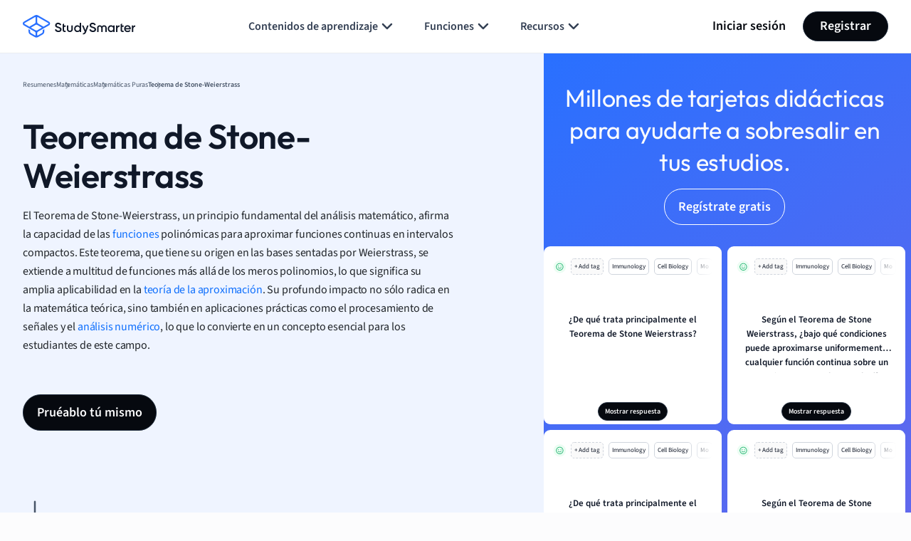

--- FILE ---
content_type: text/html; charset=UTF-8
request_url: https://www.studysmarter.es/resumenes/matematicas/matematicas-puras/teorema-de-stone-weierstrass/
body_size: 114303
content:
	<!DOCTYPE html>
<html lang="es" class="no-js">
<head>
	<!-- Include Analytics head -->
		<script src="https://app.termly.io/resource-blocker/1b901de6-e02c-492c-88c6-e72edb002fbb?autoBlock=on"></script>

<!-- Google Tag Manager -->
<script>(function(w,d,s,l,i){w[l]=w[l]||[];w[l].push({'gtm.start':
new Date().getTime(),event:'gtm.js'});var f=d.getElementsByTagName(s)[0],
j=d.createElement(s),dl=l!='dataLayer'?'&l='+l:'';j.async=true;j.src=
'https://www.googletagmanager.com/gtm.js?id='+i+dl;f.parentNode.insertBefore(j,f);
})(window,document,'script','dataLayer','GTM-MHMQJZ3');</script>
<!-- End Google Tag Manager -->

<script async src="https://cdn.fuseplatform.net/publift/tags/2/3627/fuse.js"></script>	<!-- END Include Analytics head -->
	<meta charset="UTF-8">
	<meta name="viewport" content="width=device-width, initial-scale=1.0, minimum-scale=1.0">
	<meta http-equiv="X-UA-Compatible" content="ie=edge">


		<!-- Preload Fonts -->
		<link rel="preload"
	      href="https://www.studysmarter.es/app/themes/studypress-core-theme//dist/assets/fonts/SourceSans3-Regular.woff" as="font"
	      crossorigin
	>
	<link rel="preload"
	      href="https://www.studysmarter.es/app/themes/studypress-core-theme/dist/assets/fonts/SourceSans3-Regular.woff2" as="font"
	      crossorigin
	>
	<link rel="preload"
	      href="https://www.studysmarter.es/app/themes/studypress-core-theme/dist/assets/fonts/SourceSans3-SemiBold.woff" as="font"
	      crossorigin
	>
	<link rel="preload"
	      href="https://www.studysmarter.es/app/themes/studypress-core-theme/dist/assets/fonts/SourceSans3-SemiBold.woff2" as="font"
	      crossorigin
	>

	<link rel="preload"
	      href="https://www.studysmarter.es/app/themes/studypress-core-theme/dist/assets/fonts/SourceSans3-Bold.woff" as="font"
	      crossorigin
	>
	<link rel="preload"
	      href="https://www.studysmarter.es/app/themes/studypress-core-theme/dist/assets/fonts/SourceSans3-Bold.woff2" as="font"
	      crossorigin
	>

	<link rel="preload"
	      href="https://www.studysmarter.es/app/themes/studypress-core-theme/dist/assets/fonts/Outfit-Regular.woff" as="font"
	      crossorigin
	>
	<link rel="preload"
	      href="https://www.studysmarter.es/app/themes/studypress-core-theme/dist/assets/fonts/Outfit-Regular.woff2" as="font"
	      crossorigin
	>

	<link rel="preload"
	      href="https://www.studysmarter.es/app/themes/studypress-core-theme/dist/assets/fonts/Outfit-Medium.woff" as="font"
	      crossorigin
	>
	<link rel="preload"
	      href="https://www.studysmarter.es/app/themes/studypress-core-theme/dist/assets/fonts/Outfit-Medium.woff2" as="font"
	      crossorigin
	>

	<link rel="preload"
	      href="https://www.studysmarter.es/app/themes/studypress-core-theme/dist/assets/fonts/Outfit-SemiBold.woff" as="font"
	      crossorigin
	>
	<link rel="preload"
	      href="https://www.studysmarter.es/app/themes/studypress-core-theme/dist/assets/fonts/Outfit-SemiBold.woff2" as="font"
	      crossorigin
	>

	<link rel="preload"
	      href="https://www.studysmarter.es/app/themes/studypress-core-theme/dist/assets/fonts/Outfit-Bold.woff" as="font"
	      crossorigin
	>
	<link rel="preload"
	      href="https://www.studysmarter.es/app/themes/studypress-core-theme/dist/assets/fonts/Outfit-Bold.woff2" as="font"
	      crossorigin
	>
	<link rel="preload" 
		href="https://www.studysmarter.es/app/themes/studypress-core-theme/dist/assets/js/hls/hls.light.min.js" 
		as="script" 
		importance="low">

	<!-- END Preload Fonts -->

	<!-- Preconnect -->
	<link rel="preconnect" href="https://www.google-analytics.com" crossorigin>
	<link rel="preconnect" href="https://www.googletagmanager.com" crossorigin>
	<link rel="preconnect" href="https://resources.usersnap.com/" crossorigin>
	<link rel="preconnect" href="https://dev.visualwebsiteoptimizer.com/" crossorigin>
	<link rel="preconnect" href="https://w.likebtn.com/" crossorigin>
	<link rel="preconnect" href="https://analytics.tiktok.com/" crossorigin>
	<link rel="preconnect" href="https://www.gstatic.com/" crossorigin>
	<link rel="preconnect" href="https://connect.facebook.net/" crossorigin>
	<link rel="preconnect" href="https://script.hotjar.com/" crossorigin>
	<!-- END Preconnect -->

	<!-- Dns-prefetch -->
	<link rel="dns-prefetch" href="https://www.google-analytics.com">
	<link rel="dns-prefetch" href="https://www.googletagmanager.com">
	<link rel="dns-prefetch" href="https://resources.usersnap.com/">
	<link rel="dns-prefetch" href="https://dev.visualwebsiteoptimizer.com/">
	<link rel="dns-prefetch" href="https://w.likebtn.com/">
	<link rel="dns-prefetch" href="https://analytics.tiktok.com/">
	<link rel="dns-prefetch" href="https://www.gstatic.com/">
	<link rel="dns-prefetch" href="https://connect.facebook.net/">
	<link rel="dns-prefetch" href="https://script.hotjar.com/">
	<!-- END Dns-prefetch -->

	<link rel="alternate" hreflang="es-ES" href="https://www.studysmarter.es/resumenes/matematicas/matematicas-puras/teorema-de-stone-weierstrass/"/><meta name='robots' content='index, follow, max-image-preview:large, max-snippet:-1, max-video-preview:-1' />
	<style>img:is([sizes="auto" i], [sizes^="auto," i]) { contain-intrinsic-size: 3000px 1500px }</style>
	
	<!-- This site is optimized with the Yoast SEO plugin v24.9 - https://yoast.com/wordpress/plugins/seo/ -->
	<meta property="og:locale" content="es_ES" />
	<meta property="og:type" content="website" />
	<meta property="og:site_name" content="StudySmarter ES" />
	<meta name="twitter:card" content="summary_large_image" />
	<!-- / Yoast SEO plugin. -->


<link rel='dns-prefetch' href='//www.studysmarter.es' />
<style id='classic-theme-styles-inline-css' type='text/css'>
/*! This file is auto-generated */
.wp-block-button__link{color:#fff;background-color:#32373c;border-radius:9999px;box-shadow:none;text-decoration:none;padding:calc(.667em + 2px) calc(1.333em + 2px);font-size:1.125em}.wp-block-file__button{background:#32373c;color:#fff;text-decoration:none}
</style>
<style id='global-styles-inline-css' type='text/css'>
:root{--wp--preset--aspect-ratio--square: 1;--wp--preset--aspect-ratio--4-3: 4/3;--wp--preset--aspect-ratio--3-4: 3/4;--wp--preset--aspect-ratio--3-2: 3/2;--wp--preset--aspect-ratio--2-3: 2/3;--wp--preset--aspect-ratio--16-9: 16/9;--wp--preset--aspect-ratio--9-16: 9/16;--wp--preset--color--black: #000000;--wp--preset--color--cyan-bluish-gray: #abb8c3;--wp--preset--color--white: #ffffff;--wp--preset--color--pale-pink: #f78da7;--wp--preset--color--vivid-red: #cf2e2e;--wp--preset--color--luminous-vivid-orange: #ff6900;--wp--preset--color--luminous-vivid-amber: #fcb900;--wp--preset--color--light-green-cyan: #7bdcb5;--wp--preset--color--vivid-green-cyan: #00d084;--wp--preset--color--pale-cyan-blue: #8ed1fc;--wp--preset--color--vivid-cyan-blue: #0693e3;--wp--preset--color--vivid-purple: #9b51e0;--wp--preset--gradient--vivid-cyan-blue-to-vivid-purple: linear-gradient(135deg,rgba(6,147,227,1) 0%,rgb(155,81,224) 100%);--wp--preset--gradient--light-green-cyan-to-vivid-green-cyan: linear-gradient(135deg,rgb(122,220,180) 0%,rgb(0,208,130) 100%);--wp--preset--gradient--luminous-vivid-amber-to-luminous-vivid-orange: linear-gradient(135deg,rgba(252,185,0,1) 0%,rgba(255,105,0,1) 100%);--wp--preset--gradient--luminous-vivid-orange-to-vivid-red: linear-gradient(135deg,rgba(255,105,0,1) 0%,rgb(207,46,46) 100%);--wp--preset--gradient--very-light-gray-to-cyan-bluish-gray: linear-gradient(135deg,rgb(238,238,238) 0%,rgb(169,184,195) 100%);--wp--preset--gradient--cool-to-warm-spectrum: linear-gradient(135deg,rgb(74,234,220) 0%,rgb(151,120,209) 20%,rgb(207,42,186) 40%,rgb(238,44,130) 60%,rgb(251,105,98) 80%,rgb(254,248,76) 100%);--wp--preset--gradient--blush-light-purple: linear-gradient(135deg,rgb(255,206,236) 0%,rgb(152,150,240) 100%);--wp--preset--gradient--blush-bordeaux: linear-gradient(135deg,rgb(254,205,165) 0%,rgb(254,45,45) 50%,rgb(107,0,62) 100%);--wp--preset--gradient--luminous-dusk: linear-gradient(135deg,rgb(255,203,112) 0%,rgb(199,81,192) 50%,rgb(65,88,208) 100%);--wp--preset--gradient--pale-ocean: linear-gradient(135deg,rgb(255,245,203) 0%,rgb(182,227,212) 50%,rgb(51,167,181) 100%);--wp--preset--gradient--electric-grass: linear-gradient(135deg,rgb(202,248,128) 0%,rgb(113,206,126) 100%);--wp--preset--gradient--midnight: linear-gradient(135deg,rgb(2,3,129) 0%,rgb(40,116,252) 100%);--wp--preset--font-size--small: 13px;--wp--preset--font-size--medium: 20px;--wp--preset--font-size--large: 36px;--wp--preset--font-size--x-large: 42px;--wp--preset--spacing--20: 0.44rem;--wp--preset--spacing--30: 0.67rem;--wp--preset--spacing--40: 1rem;--wp--preset--spacing--50: 1.5rem;--wp--preset--spacing--60: 2.25rem;--wp--preset--spacing--70: 3.38rem;--wp--preset--spacing--80: 5.06rem;--wp--preset--shadow--natural: 6px 6px 9px rgba(0, 0, 0, 0.2);--wp--preset--shadow--deep: 12px 12px 50px rgba(0, 0, 0, 0.4);--wp--preset--shadow--sharp: 6px 6px 0px rgba(0, 0, 0, 0.2);--wp--preset--shadow--outlined: 6px 6px 0px -3px rgba(255, 255, 255, 1), 6px 6px rgba(0, 0, 0, 1);--wp--preset--shadow--crisp: 6px 6px 0px rgba(0, 0, 0, 1);}:where(.is-layout-flex){gap: 0.5em;}:where(.is-layout-grid){gap: 0.5em;}body .is-layout-flex{display: flex;}.is-layout-flex{flex-wrap: wrap;align-items: center;}.is-layout-flex > :is(*, div){margin: 0;}body .is-layout-grid{display: grid;}.is-layout-grid > :is(*, div){margin: 0;}:where(.wp-block-columns.is-layout-flex){gap: 2em;}:where(.wp-block-columns.is-layout-grid){gap: 2em;}:where(.wp-block-post-template.is-layout-flex){gap: 1.25em;}:where(.wp-block-post-template.is-layout-grid){gap: 1.25em;}.has-black-color{color: var(--wp--preset--color--black) !important;}.has-cyan-bluish-gray-color{color: var(--wp--preset--color--cyan-bluish-gray) !important;}.has-white-color{color: var(--wp--preset--color--white) !important;}.has-pale-pink-color{color: var(--wp--preset--color--pale-pink) !important;}.has-vivid-red-color{color: var(--wp--preset--color--vivid-red) !important;}.has-luminous-vivid-orange-color{color: var(--wp--preset--color--luminous-vivid-orange) !important;}.has-luminous-vivid-amber-color{color: var(--wp--preset--color--luminous-vivid-amber) !important;}.has-light-green-cyan-color{color: var(--wp--preset--color--light-green-cyan) !important;}.has-vivid-green-cyan-color{color: var(--wp--preset--color--vivid-green-cyan) !important;}.has-pale-cyan-blue-color{color: var(--wp--preset--color--pale-cyan-blue) !important;}.has-vivid-cyan-blue-color{color: var(--wp--preset--color--vivid-cyan-blue) !important;}.has-vivid-purple-color{color: var(--wp--preset--color--vivid-purple) !important;}.has-black-background-color{background-color: var(--wp--preset--color--black) !important;}.has-cyan-bluish-gray-background-color{background-color: var(--wp--preset--color--cyan-bluish-gray) !important;}.has-white-background-color{background-color: var(--wp--preset--color--white) !important;}.has-pale-pink-background-color{background-color: var(--wp--preset--color--pale-pink) !important;}.has-vivid-red-background-color{background-color: var(--wp--preset--color--vivid-red) !important;}.has-luminous-vivid-orange-background-color{background-color: var(--wp--preset--color--luminous-vivid-orange) !important;}.has-luminous-vivid-amber-background-color{background-color: var(--wp--preset--color--luminous-vivid-amber) !important;}.has-light-green-cyan-background-color{background-color: var(--wp--preset--color--light-green-cyan) !important;}.has-vivid-green-cyan-background-color{background-color: var(--wp--preset--color--vivid-green-cyan) !important;}.has-pale-cyan-blue-background-color{background-color: var(--wp--preset--color--pale-cyan-blue) !important;}.has-vivid-cyan-blue-background-color{background-color: var(--wp--preset--color--vivid-cyan-blue) !important;}.has-vivid-purple-background-color{background-color: var(--wp--preset--color--vivid-purple) !important;}.has-black-border-color{border-color: var(--wp--preset--color--black) !important;}.has-cyan-bluish-gray-border-color{border-color: var(--wp--preset--color--cyan-bluish-gray) !important;}.has-white-border-color{border-color: var(--wp--preset--color--white) !important;}.has-pale-pink-border-color{border-color: var(--wp--preset--color--pale-pink) !important;}.has-vivid-red-border-color{border-color: var(--wp--preset--color--vivid-red) !important;}.has-luminous-vivid-orange-border-color{border-color: var(--wp--preset--color--luminous-vivid-orange) !important;}.has-luminous-vivid-amber-border-color{border-color: var(--wp--preset--color--luminous-vivid-amber) !important;}.has-light-green-cyan-border-color{border-color: var(--wp--preset--color--light-green-cyan) !important;}.has-vivid-green-cyan-border-color{border-color: var(--wp--preset--color--vivid-green-cyan) !important;}.has-pale-cyan-blue-border-color{border-color: var(--wp--preset--color--pale-cyan-blue) !important;}.has-vivid-cyan-blue-border-color{border-color: var(--wp--preset--color--vivid-cyan-blue) !important;}.has-vivid-purple-border-color{border-color: var(--wp--preset--color--vivid-purple) !important;}.has-vivid-cyan-blue-to-vivid-purple-gradient-background{background: var(--wp--preset--gradient--vivid-cyan-blue-to-vivid-purple) !important;}.has-light-green-cyan-to-vivid-green-cyan-gradient-background{background: var(--wp--preset--gradient--light-green-cyan-to-vivid-green-cyan) !important;}.has-luminous-vivid-amber-to-luminous-vivid-orange-gradient-background{background: var(--wp--preset--gradient--luminous-vivid-amber-to-luminous-vivid-orange) !important;}.has-luminous-vivid-orange-to-vivid-red-gradient-background{background: var(--wp--preset--gradient--luminous-vivid-orange-to-vivid-red) !important;}.has-very-light-gray-to-cyan-bluish-gray-gradient-background{background: var(--wp--preset--gradient--very-light-gray-to-cyan-bluish-gray) !important;}.has-cool-to-warm-spectrum-gradient-background{background: var(--wp--preset--gradient--cool-to-warm-spectrum) !important;}.has-blush-light-purple-gradient-background{background: var(--wp--preset--gradient--blush-light-purple) !important;}.has-blush-bordeaux-gradient-background{background: var(--wp--preset--gradient--blush-bordeaux) !important;}.has-luminous-dusk-gradient-background{background: var(--wp--preset--gradient--luminous-dusk) !important;}.has-pale-ocean-gradient-background{background: var(--wp--preset--gradient--pale-ocean) !important;}.has-electric-grass-gradient-background{background: var(--wp--preset--gradient--electric-grass) !important;}.has-midnight-gradient-background{background: var(--wp--preset--gradient--midnight) !important;}.has-small-font-size{font-size: var(--wp--preset--font-size--small) !important;}.has-medium-font-size{font-size: var(--wp--preset--font-size--medium) !important;}.has-large-font-size{font-size: var(--wp--preset--font-size--large) !important;}.has-x-large-font-size{font-size: var(--wp--preset--font-size--x-large) !important;}
:where(.wp-block-post-template.is-layout-flex){gap: 1.25em;}:where(.wp-block-post-template.is-layout-grid){gap: 1.25em;}
:where(.wp-block-columns.is-layout-flex){gap: 2em;}:where(.wp-block-columns.is-layout-grid){gap: 2em;}
:root :where(.wp-block-pullquote){font-size: 1.5em;line-height: 1.6;}
</style>
<link rel='stylesheet' id='main-app-css' href='https://www.studysmarter.es/app/themes/studypress-core-theme/dist/assets/css/app.css?ver=2.50.0.0' type='text/css' media='all' />
<link rel='stylesheet' id='child-theme-css' href='https://www.studysmarter.es/app/themes/studypress-child-es/custom.css' type='text/css' media='all' />
<link rel='stylesheet' id='main-css' href='https://www.studysmarter.es/app/themes/studypress-core-theme/dist/assets/css/main.css?ver=2.50.0.0' type='text/css' media='all' />
<link rel='stylesheet' id='main-api-explanations-css' href='https://www.studysmarter.es/app/themes/studypress-core-theme/dist/assets/css/api-explanations.css?ver=2.50.0.0' type='text/css' media='all' />
<script type="text/javascript" id="jquery-core-js-extra">
/* <![CDATA[ */
var page_data = {"page_name":"teorema-de-stone-weierstrass","subject":"matematicas","topic_name":"matematicas-puras","subtopic_name":"teorema-de-stone-weierstrass","page_nav":"teorema-de-stone-weierstrass","explanation_type":"subtopic"};
var custom = {"link":"lang=es&web_campaign=schule_matematicas_matematicas-puras_teorema-de-stone-weierstrass&is_pupil=true&maintopic_id=21605774&summary_id=71927721&course_subject=22410273","page_name":"Teorema de Stone-Weierstrass","page_id":"22410273"};
var maintopics = {"banners":[{"en":{"title":"Create and study flashcards","description":"Create flashcards quickly and study them with science-backed learn modes in the StudySmarter app.","cta":"Sign up for free","type":"create_and_study","style":"props","id":"1"},"de":{"title":"Erstelle und lerne Karteikarten","description":"Erstelle Karteikarten schnell und lerne sie mit wissenschaftlich fundierten Lernmodi in der StudySmarter app.","cta":"Kostenlos registrieren","type":"create_and_study","style":"props","id":"1"},"es":{"title":"Crea y estudia con tarjetas","description":"Crea tarjetas educativas r\u00e1pidamente y est\u00fadialas con modos de aprendizaje respaldados por la ciencia en la aplicaci\u00f3n StudySmarter.","cta":"Reg\u00edstrate gratis","type":"create_and_study","style":"props","id":"1"},"fr":{"title":"Cr\u00e9e et \u00e9tudie des fiches","description":"Cr\u00e9e des fiches rapidement et \u00e9tudie-les avec des modes d'apprentissage scientifiques dans l'application StudySmarter.","cta":"Inscris-toi gratuitement","type":"create_and_study","style":"props","id":"1"}},{"en":{"title":"Stay organized and focused","description":"Collect and manage all your study materials in one place in the StudySmarter app.","cta":"Sign up for free","type":"organized_and_focused","style":"props","id":"2"},"de":{"title":"Bleib organisiert und fokussiert","description":"Sammle und verwalte all deine Lernmaterialien an einem Ort in der StudySmarter app.","cta":"Kostenlos registrieren","type":"organized_and_focused","style":"props","id":"2"},"es":{"title":"Mantente organizado y enfocado","description":"Re\u00fane y gestiona todos tus materiales de estudio en un solo lugar con la app StudySmarter.","cta":"Reg\u00edstrate gratis","type":"organized_and_focused","style":"props","id":"2"},"fr":{"title":"Reste organis\u00e9 et concentr\u00e9","description":"Rassemble et g\u00e8re tous tes mat\u00e9riels d'\u00e9tude en un seul endroit avec l'app StudySmarter.","cta":"Inscris-toi gratuitement","type":"organized_and_focused","style":"props","id":"2"}},{"en":{"title":"Find relevant study materials","description":"Access thousands of Study Sets from our experts and other users in the StudySmarter app.","cta":"Sign up for free","type":"relevant_materials","style":"props","id":"3"},"de":{"title":"Finde relevante Lernmaterialien","description":"Erhalte Zugang zu tausenden Lernsets von unseren Experten und anderen Nutzern in der StudySmarter app.","cta":"Kostenlos registrieren","type":"relevant_materials","style":"props","id":"3"},"es":{"title":"Busca materiales de estudio","description":"Accede a miles de sets de estudio de nuestros expertos y otros usuarios en la app StudySmarter.","cta":"Reg\u00edstrate gratis","type":"relevant_materials","style":"props","id":"3"},"fr":{"title":"Trouve du contenu pertinent","description":"Acc\u00e8de \u00e0 des milliers de dossiers cr\u00e9\u00e9s par nos experts et d\u2019autres utilisateurs sur l'app StudySmarter.","cta":"Inscris-toi gratuitement","type":"relevant_materials","style":"props","id":"3"}},{"en":{"title":"Study with friends","description":"Motivate each other and share your study materials  in the StudySmarter app.","cta":"Sign up for free","type":"with_your_friends","style":"props","id":"4"},"de":{"title":"Lerne mit deinen Freunden","description":"Motiviert euch gegenseitig und teilt eure Lernmaterialien in der StudySmarter App.","cta":"Kostenlos registrieren","type":"with_your_friends","style":"props","id":"4"},"es":{"title":"Estudia con tus amigos","description":"Mot\u00edvense mutuamente y compartan sus materiales de estudio en StudySmarter.","cta":"Reg\u00edstrate gratis","type":"with_your_friends","style":"props","id":"4"},"fr":{"title":"\u00c9tudie avec tes amis","description":"Motive-toi mutuellement et partagez votre contenu sur l'app StudySmarter.","cta":"Inscris-toi gratuitement","type":"with_your_friends","style":"props","id":"4"}}],"subject":"Teorema de Stone-Weierstrass","banners_screenshot":[{"en":{"title":"Access millions of flashcards designed to help you ace your studies","cta":"Sign up for free","type":"flashcards","style":"intent_screenshot","id":"1"},"de":{"title":"Lerne mit Millionen geteilten Karteikarten","cta":"Kostenlos registrieren","type":"flashcards","style":"intent_screenshot","id":"1"},"es":{"title":"Accede a millones de tarjetas did\u00e1cticas para ayudarte a sobresalir en tus estudios.","cta":"Reg\u00edstrate gratis","type":"flashcards","style":"intent_screenshot","id":"1"},"fr":{"title":"Acc\u00e8de \u00e0 des millions de fiches sp\u00e9cialement con\u00e7ues pour t'aider \u00e0 \u00e9tudier","cta":"Inscris-toi gratuitement","type":"flashcards","style":"intent_screenshot","id":"1"}},{"en":{"title":"Find relevant study materials and get ready for exam day","cta":"Sign up for free","type":"study_materials","style":"intent_screenshot","id":"2"},"de":{"title":"Finde relevante Lernmaterialien und bereite dich auf den Pr\u00fcfungstag vor","cta":"Kostenlos registrieren","type":"study_materials","style":"intent_screenshot","id":"2"},"es":{"title":"Acc\u00e8de \u00e0 tout le mat\u00e9riel p\u00e9dagogique pour pr\u00e9parer tes examens","cta":"Reg\u00edstrate gratis","type":"study_materials","style":"intent_screenshot","id":"2"},"fr":{"title":"Encuentra materiales de estudio relevantes y prep\u00e1rate para el d\u00eda del examen","cta":"Inscris-toi gratuitement","type":"study_materials","style":"intent_screenshot","id":"2"}},{"en":{"title":"Stay organized and focused with your smart to do list ","cta":"Sign up for free","type":"organized_and_focused ","style":"intent_screenshot","id":"3"},"de":{"title":"Bleib immer am Ball mit deinem smarten Lernplan","cta":"Kostenlos registrieren","type":"organized_and_focused ","style":"intent_screenshot","id":"3"},"es":{"title":"Reste organis\u00e9\u00b7e et productif\u00b7ve avec une liste de t\u00e2ches personalis\u00e9es","cta":"Reg\u00edstrate gratis","type":"organized_and_focused ","style":"intent_screenshot","id":"3"},"fr":{"title":"Mantente organizado y enfocado con tu lista de tareas inteligente","cta":"Inscris-toi gratuitement","type":"organized_and_focused ","style":"intent_screenshot","id":"3"}},{"en":{"title":"Team up with friends and make studying fun","cta":"Sign up for free","type":"friends","style":"intent_screenshot","id":"4"},"de":{"title":"Schlie\u00dfe dich mit deinen Freunden zusammen, und habt Spa\u00df beim Lernen","cta":"Kostenlos registrieren","type":"friends","style":"intent_screenshot","id":"4"},"es":{"title":"Fais \u00e9quipe avec tes amis pour rendre les r\u00e9visions plus amusantes","cta":"Reg\u00edstrate gratis","type":"friends","style":"intent_screenshot","id":"4"},"fr":{"title":"\u00danete a tus amigos y haz que estudiar sea divertido","cta":"Inscris-toi gratuitement","type":"friends","style":"intent_screenshot","id":"4"}}]};
var app = {"link":"&web_source=website&_smtype=3&domain=es","domain":"es","ajax_url":"https:\/\/www.studysmarter.es\/wp\/wp-admin\/admin-ajax.php","ajax_nonce":"8aec0231b2","pagelang":"es","rest_api_url":"https:\/\/www.studysmarter.es\/wp-json\/studysmarter\/v1","rest_nonce":"e0cbda19bc","amplitude_api_key":"f2ed568fb14bd50662ac7e64e9b1614b","amplitude_experiment_api_key":"client-kK88hAGMNL1avjFs5iEWZdkxASw41jZA","google_signup_api_key":"778285925256-5vldtpla3bsf89elcqh9ntiuqp5ab2nf.apps.googleusercontent.com","backend_api":"https:\/\/prod.studysmarter.de","country_id":"350","adsCaption":"Gracias a este anuncio, StudySmarter sigue siendo gratuito:","adsCtaLabel":"\u00bfQuitar anuncios?","adsCtaLinkLabel":"Reg\u00edstrate gratis","correct_company_name":"StudySmarter","global_cta_url":"app.studysmarter.de","is_premium":"","hls":"https:\/\/www.studysmarter.es\/app\/themes\/studypress-core-theme\/dist\/assets\/js\/hls\/hls.light.min.js","gtm":"","enablePubliftAds":"1","enablePlaywireAds":"1","playwireStrategy":"regular","sidebarAdsContent":"<!-- GAM 71161633\/STUTER_studysmarteres\/app_sidebar_lhs_1 -->\r\n<div data-fuse=\"23126185005\" id=\"sidebar\"><\/div>","intextAdsContent":[{"content":"<!-- GAM 71161633\/STUTER_studysmarteres\/web_incontent_1 -->\r\n<div data-fuse=\"23126184990\"  id=\"content1\"><\/div>"},{"content":"<!-- GAM 71161633\/STUTER_studysmarteres\/web_incontent_2 -->\r\n<div data-fuse=\"23126184804\"   id=\"content2\"><\/div>"},{"content":"<!-- GAM 71161633\/STUTER_studysmarteres\/web_incontent_3 -->\r\n<div data-fuse=\"23126538685\"   id=\"content3\"><\/div>"}],"version":"web-2.50.0.0","env":"production","domain_current_site":"www.vaia.com","home_url":"https:\/\/www.vaia.com","wp_home":"https:\/\/www.studysmarter.es","google_sheets_nonce":"08649e9a86","singular_api_key":"studysmarter_bb48ce1a","singular_secret_key":"04f90f57133c641eb3a8e2549ffda78d"};
/* ]]> */
</script>
<script type="text/javascript" src="https://www.studysmarter.es/wp/wp-includes/js/jquery/jquery.min.js?ver=3.7.1" id="jquery-core-js"></script>
<script type="text/javascript" src="https://www.studysmarter.es/wp/wp-includes/js/jquery/jquery-migrate.min.js?ver=3.4.1" id="jquery-migrate-js"></script>
<script type="text/javascript" src="https://www.studysmarter.es/app/themes/studypress-core-theme/dist/assets/js/amplitude-setup.js?ver=2.50.0.0" id="amplitude-setup-js"></script>
<link rel="icon" href="https://website-cdn.studysmarter.de/es/StudySmarter-bg-icon.svg" sizes="32x32" />
<link rel="icon" href="https://website-cdn.studysmarter.de/es/StudySmarter-bg-icon.svg" sizes="192x192" />
<link rel="apple-touch-icon" href="https://website-cdn.studysmarter.de/es/StudySmarter-bg-icon.svg" />
<meta name="msapplication-TileImage" content="https://website-cdn.studysmarter.de/es/StudySmarter-bg-icon.svg" />
<title>Teorema de Stone-Weierstrass: Análisis, Aplicaciones | StudySmarter</title><meta name="description" content="Teorema de Stone-Weierstrass: ✓ Análisis funcional ✓ Aprox. uniforme ✓ Polinomios ✓ Weierstrass StudySmarterOriginal!"><link rel="canonical" href="https://www.studysmarter.es/resumenes/matematicas/matematicas-puras/teorema-de-stone-weierstrass/" />						<link rel="alternate" hreflang="en-US" href="https://www.vaia.com/en-us/explanations/math/pure-maths/stone-weierstrass-theorem/"/>
								<link rel="alternate" hreflang="en-UK" href="https://www.studysmarter.co.uk/explanations/math/pure-maths/stone-weierstrass-theorem/"/>
								<link rel="alternate" hreflang="fr-FR" href="https://www.studysmarter.fr/resumes/mathematiques/mathematiques-pures/theoreme-de-stone-weierstrass/"/>
			<script type="application/ld+json">{"@context":"https:\/\/schema.org","@type":"FAQPage","mainEntity":[{"@type":"Question","name":"\u00bfQu\u00e9 establece el Teorema de Stone-Weierstrass?","acceptedAnswer":{"@type":"Answer","text":"El Teorema de Stone-Weierstrass establece que cualquier funci\u00f3n continua definida en un intervalo cerrado puede aproximarse uniformemente por polinomios."}},{"@type":"Question","name":"\u00bfCu\u00e1l es la importancia del Teorema de Stone-Weierstrass?","acceptedAnswer":{"@type":"Answer","text":"La importancia del teorema radica en su capacidad de aproximar funciones continuas mediante polinomios, lo que simplifica muchos problemas en an\u00e1lisis funcional."}},{"@type":"Question","name":"\u00bfQu\u00e9 es una aproximaci\u00f3n uniforme?","acceptedAnswer":{"@type":"Answer","text":"Una aproximaci\u00f3n uniforme es una manera de aproximar una funci\u00f3n donde la diferencia entre la funci\u00f3n original y la aproximada es peque\u00f1a en todas partes del intervalo."}},{"@type":"Question","name":"\u00bfQu\u00e9 condiciones deben cumplirse para aplicar el Teorema de Stone-Weierstrass?","acceptedAnswer":{"@type":"Answer","text":"Para aplicar el teorema, la funci\u00f3n debe ser continua, definida en un intervalo cerrado, y el conjunto de polinomios debe ser denso en el espacio de funciones continuas."}}]}</script>
</head>
<body class="blog wp-theme-studypress-core-theme wp-child-theme-studypress-child-es">

<!-- Include Analytics body -->
	<!-- Google Tag Manager (noscript) -->
<noscript><iframe src="https://www.googletagmanager.com/ns.html?id=GTM-MHMQJZ3"
height="0" width="0" style="display:none;visibility:hidden"></iframe></noscript>
<!-- End Google Tag Manager (noscript) -->
<style>
    #ab-fullscreen-popup {
        display: none;
    }
</style><!-- END Include Analytics body -->

<!-- Include Header Part -->

<div class="overflow-hidden" data-header>
	<header class="va-header py-16 border-bottom border-gray-200">
		<div class="container">
			<div class="row justify-content-between align-items-center">
				<div class="col-auto d-flex align-items-center va-logo-part">
					
<a class="va-logo-link" href="https://www.studysmarter.es">
	<img class="va-logo" src="https://www.studysmarter.es/app/themes/studypress-core-theme/dist/assets/images/logos/studysmarter.svg" alt="Just another StudySmarter Sites site" width="120" height="24">
</a>
				</div>
				<div class="col d-none d-lg-flex justify-content-center va-desktop-nav-part">
												<nav>
		<ul class="va-navigation-menu m-0 p-0 list-style-none d-flex gap-xl-16">
																<li class="has-menu">
						<a class="va-menu-item"
						   href="#" data-dropdown-menu						   target="_self"
						   data-cy="header-navigation-bar-link"
						>
							Contenidos de aprendizaje															<svg width="25" height="24"><use xlink:href="#icon-chevron-down"></use></svg>
													</a>
																				<div class="va-mega-menu">
								<div class="container">
									<div class="row m-0">
										<div class="col-3 p-0">
											<div class="h-100 py-lg-32 py-2xl-40 pe-lg-32 pe-2xl-40 border-end border-gray-200">
												<p class="va-menu-title mb-4">Contenidos de aprendizaje</p>
												<p class="va-menu-description">Descubra los mejores contenidos de aprendizaje para todas las asignaturas.</p>
																									<ul class="va-menu m-0 p-0 list-style-none">
																																												<li>
																<a href="https://www.studysmarter.es/resumenes/"
																   target="_self" data-child-menu=mega-menu-0-child-0																   class="has-child active"
																>
																	<img src="https://website-cdn.studysmarter.de/es/subject-other.svg" width="24" height="24" alt="Resumenes Icon">
																	Resumenes																</a>
															</li>
																											</ul>
																							</div>
										</div>
										<div class="col-9 p-0">
																								<div class="py-lg-32 py-2xl-40 ps-lg-32 ps-2xl-40">
					
							<div id="mega-menu-0-child-0"
				     class="d-block"
				     data-child-content>
											<p class="va-menu-title mb-12">Asignaturas</p>
					
											<ul class="va-menu va-menu--horizontal-columns m-0 p-0 list-style-none">
																																<li>
										<a href="https://www.studysmarter.es/resumenes/aleman/"
										   target="_self"
										   data-cy="header-sub-menu-link"
										>
											Alemán										</a>
									</li>
																																								<li>
										<a href="https://www.studysmarter.es/resumenes/alimentacion/"
										   target="_self"
										   data-cy="header-sub-menu-link"
										>
											Alimentación										</a>
									</li>
																																								<li>
										<a href="https://www.studysmarter.es/resumenes/antropologia/"
										   target="_self"
										   data-cy="header-sub-menu-link"
										>
											Antropología										</a>
									</li>
																																								<li>
										<a href="https://www.studysmarter.es/resumenes/arqueologia/"
										   target="_self"
										   data-cy="header-sub-menu-link"
										>
											Arqueología										</a>
									</li>
																																								<li>
										<a href="https://www.studysmarter.es/resumenes/biologia/"
										   target="_self"
										   data-cy="header-sub-menu-link"
										>
											Biología										</a>
									</li>
																																								<li>
										<a href="https://www.studysmarter.es/resumenes/chino/"
										   target="_self"
										   data-cy="header-sub-menu-link"
										>
											Chino										</a>
									</li>
																																								<li>
										<a href="https://www.studysmarter.es/resumenes/ciencias-ambientales/"
										   target="_self"
										   data-cy="header-sub-menu-link"
										>
											Ciencias Ambientales										</a>
									</li>
																																								<li>
										<a href="https://www.studysmarter.es/resumenes/ciencias-del-deporte/"
										   target="_self"
										   data-cy="header-sub-menu-link"
										>
											Ciencias del Deporte										</a>
									</li>
																																								<li>
										<a href="https://www.studysmarter.es/resumenes/ciencias-combinadas/"
										   target="_self"
										   data-cy="header-sub-menu-link"
										>
											Ciencias Combinadas										</a>
									</li>
																																								<li>
										<a href="https://www.studysmarter.es/resumenes/ciencias-de-la-computacion/"
										   target="_self"
										   data-cy="header-sub-menu-link"
										>
											Ciencias de la Computación										</a>
									</li>
																																								<li>
										<a href="https://www.studysmarter.es/resumenes/ciencias-empresariales/"
										   target="_self"
										   data-cy="header-sub-menu-link"
										>
											Ciencias empresariales										</a>
									</li>
																																								<li>
										<a href="https://www.studysmarter.es/resumenes/ciencias-politicas/"
										   target="_self"
										   data-cy="header-sub-menu-link"
										>
											Ciencias Políticas										</a>
									</li>
																																								<li>
										<a href="https://www.studysmarter.es/resumenes/derecho/"
										   target="_self"
										   data-cy="header-sub-menu-link"
										>
											Derecho										</a>
									</li>
																																								<li>
										<a href="https://www.studysmarter.es/resumenes/economia/"
										   target="_self"
										   data-cy="header-sub-menu-link"
										>
											Economía										</a>
									</li>
																																								<li>
										<a href="https://www.studysmarter.es/resumenes/educacion/"
										   target="_self"
										   data-cy="header-sub-menu-link"
										>
											Educación										</a>
									</li>
																																								<li>
										<a href="https://www.studysmarter.es/resumenes/enfermeria/"
										   target="_self"
										   data-cy="header-sub-menu-link"
										>
											Enfermería										</a>
									</li>
																																								<li>
										<a href="https://www.studysmarter.es/resumenes/espanol/"
										   target="_self"
										   data-cy="header-sub-menu-link"
										>
											Español										</a>
									</li>
																																								<li>
										<a href="https://www.studysmarter.es/resumenes/estudios-de-arquitectura/"
										   target="_self"
										   data-cy="header-sub-menu-link"
										>
											Estudios de Arquitectura										</a>
									</li>
																																								<li>
										<a href="https://www.studysmarter.es/resumenes/estudios-de-arte/"
										   target="_self"
										   data-cy="header-sub-menu-link"
										>
											Estudios de Arte										</a>
									</li>
																																								<li>
										<a href="https://www.studysmarter.es/resumenes/estudios-de-medios/"
										   target="_self"
										   data-cy="header-sub-menu-link"
										>
											Estudios de Medios										</a>
									</li>
																																								<li>
										<a href="https://www.studysmarter.es/resumenes/fisica/"
										   target="_self"
										   data-cy="header-sub-menu-link"
										>
											Física										</a>
									</li>
																																								<li>
										<a href="https://www.studysmarter.es/resumenes/frances/"
										   target="_self"
										   data-cy="header-sub-menu-link"
										>
											Francés										</a>
									</li>
																																								<li>
										<a href="https://www.studysmarter.es/resumenes/geografia/"
										   target="_self"
										   data-cy="header-sub-menu-link"
										>
											Geografía										</a>
									</li>
																																								<li>
										<a href="https://www.studysmarter.es/resumenes/historia/"
										   target="_self"
										   data-cy="header-sub-menu-link"
										>
											Historia										</a>
									</li>
																																								<li>
										<a href="https://www.studysmarter.es/resumenes/ingenieria/"
										   target="_self"
										   data-cy="header-sub-menu-link"
										>
											Ingeniería										</a>
									</li>
																																								<li>
										<a href="https://www.studysmarter.es/resumenes/ingles/"
										   target="_self"
										   data-cy="header-sub-menu-link"
										>
											Inglés										</a>
									</li>
																																								<li>
										<a href="https://www.studysmarter.es/resumenes/italiano/"
										   target="_self"
										   data-cy="header-sub-menu-link"
										>
											Italiano										</a>
									</li>
																																								<li>
										<a href="https://www.studysmarter.es/resumenes/literatura/"
										   target="_self"
										   data-cy="header-sub-menu-link"
										>
											Literatura										</a>
									</li>
																																								<li>
										<a href="https://www.studysmarter.es/resumenes/hosterleria-y-turismo/"
										   target="_self"
										   data-cy="header-sub-menu-link"
										>
											Hostelería y Turismo										</a>
									</li>
																																								<li>
										<a href="https://www.studysmarter.es/resumenes/marketing/"
										   target="_self"
										   data-cy="header-sub-menu-link"
										>
											Marketing										</a>
									</li>
																																								<li>
										<a href="https://www.studysmarter.es/resumenes/matematicas/"
										   target="_self"
										   data-cy="header-sub-menu-link"
										>
											Matemáticas										</a>
									</li>
																																								<li>
										<a href="https://www.studysmarter.es/resumenes/medicina/"
										   target="_self"
										   data-cy="header-sub-menu-link"
										>
											Medicina										</a>
									</li>
																																								<li>
										<a href="https://www.studysmarter.es/resumenes/psicologia/"
										   target="_self"
										   data-cy="header-sub-menu-link"
										>
											Psicología										</a>
									</li>
																																								<li>
										<a href="https://www.studysmarter.es/resumenes/quimica/"
										   target="_self"
										   data-cy="header-sub-menu-link"
										>
											Química										</a>
									</li>
																																								<li>
										<a href="https://www.studysmarter.es/resumenes/sociologia/"
										   target="_self"
										   data-cy="header-sub-menu-link"
										>
											Sociología										</a>
									</li>
																																								<li>
										<a href="https://www.studysmarter.es/resumenes/traduccion/"
										   target="_self"
										   data-cy="header-sub-menu-link"
										>
											Traducción										</a>
									</li>
																					</ul>
									</div>
						</div>
																					</div>
									</div>
								</div>
							</div>
											</li>
																				<li class="has-menu">
						<a class="va-menu-item"
						   href="#" data-dropdown-menu						   target="_self"
						   data-cy="header-navigation-bar-link"
						>
							Funciones															<svg width="25" height="24"><use xlink:href="#icon-chevron-down"></use></svg>
													</a>
																				<div class="va-mega-menu">
								<div class="container">
									<div class="row m-0">
										<div class="col-3 p-0">
											<div class="h-100 py-lg-32 py-2xl-40 pe-lg-32 pe-2xl-40 border-end border-gray-200">
												<p class="va-menu-title mb-4">Funciones</p>
												<p class="va-menu-description">Regístrate gratis y descubre todas las funciones de StudySmarter.</p>
																									<ul class="va-menu m-0 p-0 list-style-none">
																																												<li>
																<a href="https://www.studysmarter.es/features/flashcards/"
																   target="_self" 																   class=" active"
																>
																	<img src="https://website-cdn.studysmarter.de/es/flashcard.svg" width="24" height="24" alt="Flashcards Icon">
																	Flashcards																</a>
															</li>
																																												<li>
																<a href="https://www.studysmarter.es/ai/"
																   target="_self" 																   class=" "
																>
																	<img src="https://website-cdn.studysmarter.de/es/ai.svg" width="24" height="24" alt="StudySmarter AI Icon">
																	StudySmarter AI																</a>
															</li>
																																												<li>
																<a href="https://www.studysmarter.es/features/apuntes/"
																   target="_self" 																   class=" "
																>
																	<img src="https://website-cdn.studysmarter.de/es/note.svg" width="24" height="24" alt="Apuntes Icon">
																	Apuntes																</a>
															</li>
																																												<li>
																<a href="https://www.studysmarter.es/features/plan-estudio/"
																   target="_self" 																   class=" "
																>
																	<img src="https://website-cdn.studysmarter.de/es/calendar.svg" width="24" height="24" alt="Plan de estudios Icon">
																	Plan de estudios																</a>
															</li>
																																												<li>
																<a href="https://www.studysmarter.es/features/sets-estudio/"
																   target="_self" 																   class=" "
																>
																	<img src="https://website-cdn.studysmarter.de/es/folder-plus.svg" width="24" height="24" alt="Sets de estudio Icon">
																	Sets de estudio																</a>
															</li>
																																												<li>
																<a href="https://www.studysmarter.es/features/repeticion-espaciada/"
																   target="_self" 																   class=" "
																>
																	<img src="https://website-cdn.studysmarter.de/es/spaced-repetition.svg" width="24" height="24" alt="Repeticion espaciada Icon">
																	Repeticion espaciada																</a>
															</li>
																																												<li>
																<a href="https://www.studysmarter.es/examenes/"
																   target="_self" 																   class=" "
																>
																	<img src="https://website-cdn.studysmarter.de/es/file-question-02.svg" width="24" height="24" alt="Exámenes Icon">
																	Exámenes																</a>
															</li>
																											</ul>
																							</div>
										</div>
										<div class="col-9 p-0">
																								<div class="py-lg-32 py-2xl-40 ps-lg-32 ps-2xl-40">
		<p class="va-menu-title mb-12">Qué novedades hay</p>
		<ul class="va-menu-card p-0 m-0 list-style-none">
																<li class="position-relative rounded-8 overflow-hidden p-12 p-2xl-16">
						<img class="w-100 rounded-4 mb-12" width="202" height="202" loading="lazy" src="https://website-cdn.studysmarter.de/es/Flashcards-Image.jpg" alt="Flashcards">
						<a class="stretched-link" href="https://www.studysmarter.es/features/flashcards/" target="_self">
							Flashcards						</a>
						<p class="mb-0">Aprende y crea tarjetas de estudio como nunca antes.</p>
					</li>
																				<li class="position-relative rounded-8 overflow-hidden p-12 p-2xl-16">
						<img class="w-100 rounded-4 mb-12" width="202" height="202" loading="lazy" src="https://website-cdn.studysmarter.de/es/Study-Set-Image.jpg" alt="StudySmarter AI">
						<a class="stretched-link" href="https://www.studysmarter.es/ai/" target="_self">
							StudySmarter AI						</a>
						<p class="mb-0">Todo el material de aprendizaje reunido en un solo lugar.</p>
					</li>
																				<li class="position-relative rounded-8 overflow-hidden p-12 p-2xl-16">
						<img class="w-100 rounded-4 mb-12" width="202" height="202" loading="lazy" src="https://website-cdn.studysmarter.de/es/Group-481778.jpg" alt="Apuntes">
						<a class="stretched-link" href="https://www.studysmarter.es/features/apuntes/" target="_self">
							Apuntes						</a>
						<p class="mb-0">Crear y editar notas o documentos.</p>
					</li>
																				<li class="position-relative rounded-8 overflow-hidden p-12 p-2xl-16">
						<img class="w-100 rounded-4 mb-12" width="202" height="202" loading="lazy" src="https://website-cdn.studysmarter.de/es/Study-Plan-Image.jpg" alt="Plan de estudios">
						<a class="stretched-link" href="https://www.studysmarter.es/features/plan-estudio/" target="_self">
							Plan de estudios						</a>
						<p class="mb-0">Organización perfecta con planes de estudio y listas de tareas.</p>
					</li>
									</ul>
	</div>

																					</div>
									</div>
								</div>
							</div>
											</li>
																				<li class="has-menu">
						<a class="va-menu-item"
						   href="#" data-dropdown-menu						   target="_self"
						   data-cy="header-navigation-bar-link"
						>
							Recursos															<svg width="25" height="24"><use xlink:href="#icon-chevron-down"></use></svg>
													</a>
																				<div class="va-mega-menu">
								<div class="container">
									<div class="row m-0">
										<div class="col-3 p-0">
											<div class="h-100 py-lg-32 py-2xl-40 pe-lg-32 pe-2xl-40 border-end border-gray-200">
												<p class="va-menu-title mb-4">Descubra</p>
												<p class="va-menu-description">Todos los consejos y trucos que necesitas para tus estudios y tu carrera profesional.</p>
																									<ul class="va-menu m-0 p-0 list-style-none">
																																												<li>
																<a href="https://www.studysmarter.es/magazine/"
																   target="_self" 																   class=" active"
																>
																	<img src="https://website-cdn.studysmarter.de/es/book-open-01.svg" width="24" height="24" alt="Magazine Icon">
																	Magazine																</a>
															</li>
																																												<li>
																<a href="https://www.studysmarter.es/trabaja-con-nosotros/"
																   target="_self" 																   class=" "
																>
																	<img src="https://website-cdn.studysmarter.de/es/briefcase-01.svg" width="24" height="24" alt="Hacer carrera Icon">
																	Hacer carrera																</a>
															</li>
																																												<li>
																<a href="https://www.studysmarter.es/formacion-profesional/"
																   target="_self" 																   class=" "
																>
																	<img src="https://website-cdn.studysmarter.de/es/settings-01.svg" width="24" height="24" alt="Formacion Profesional Icon">
																	Formacion Profesional																</a>
															</li>
																																												<li>
																<a href="https://app.studysmarter.de/"
																   target="_self" 																   class=" "
																>
																	<img src="https://website-cdn.studysmarter.de/es/phone-01.svg" width="24" height="24" alt="Mobile App Icon">
																	Mobile App																</a>
															</li>
																											</ul>
																							</div>
										</div>
										<div class="col-9 p-0">
																								<div class="py-lg-32 py-2xl-40 ps-lg-32 ps-2xl-40">
		<p class="va-menu-title mb-12">Presentamos</p>
		<ul class="va-menu-card p-0 m-0 list-style-none">
																<li class="position-relative rounded-8 overflow-hidden p-12 p-2xl-16">
						<img class="w-100 rounded-4 mb-12" width="202" height="202" loading="lazy" src="https://website-cdn.studysmarter.de/es/Magazine-Image.jpg" alt="Magazine">
						<a class="stretched-link" href="https://www.studysmarter.es/magazine/" target="_self">
							Magazine						</a>
						<p class="mb-0">Artículos útiles para tus estudios y tu carrera profesional.</p>
					</li>
																				<li class="position-relative rounded-8 overflow-hidden p-12 p-2xl-16">
						<img class="w-100 rounded-4 mb-12" width="202" height="202" loading="lazy" src="https://website-cdn.studysmarter.de/es/Job-Board-Image.jpg" alt="Hacer carrera">
						<a class="stretched-link" href="https://www.studysmarter.es/trabaja-con-nosotros/" target="_self">
							Hacer carrera						</a>
						<p class="mb-0">La mayor oferta de empleo para alumnos y estudiantes.</p>
					</li>
																				<li class="position-relative rounded-8 overflow-hidden p-12 p-2xl-16">
						<img class="w-100 rounded-4 mb-12" width="202" height="202" loading="lazy" src="https://website-cdn.studysmarter.de/es/Our-App-Image.jpg" alt="App móvil">
						<a class="stretched-link" href="https://app.studysmarter.de/" target="_self">
							App móvil						</a>
						<p class="mb-0">Todo lo que necesitas aprender en una sola aplicación.</p>
					</li>
									</ul>
	</div>

																					</div>
									</div>
								</div>
							</div>
											</li>
									</ul>
	</nav>
									</div>
				<div class="col-auto va-mobile-nav-part">
					<div class="d-flex align-items-center justify-content-end">
	<div data-hide-on-login>
		<div class="d-none d-lg-flex align-items-center gap-xl-16">
			<a href="https://app.studysmarter.de/signup-website?login=true" rel="nofollow" class="va-button va-button--hollow" target="_blank" data-sng-block data-header-login data-cy="header-login-button">Iniciar sesión</a>
			<a href="https://app.studysmarter.de/signup-website" rel="nofollow" class="va-button va-button--dark" target="_blank" data-sng-block data-header-signup data-cy="header-signup-button">Registrar</a>
		</div>
	</div>
	<div class="d-none" data-show-on-login>
		<div class="d-none d-lg-flex align-items-center gap-xl-16">
			<a href="#" rel="nofollow" class="va-button va-button--hollow" data-header-logout>Cerrar sesión</a>
			<a href="https://app.studysmarter.de/" rel="nofollow" class="va-button va-button--dark open_in_app" id="open_in_app" target="_blank" data-open-in-app data-sng-block>
				A la app			</a>
		</div>
	</div>
	<div class="d-flex align-items-center gap-12 d-lg-none">
		<a href="https://app.studysmarter.de/" rel="nofollow" class="va-button va-button--dark" target="_blank" data-open-in-app data-sng-block>A la app</a>

		<button class="va-burger-menu border-0 bg-white position-relative border-0 m-0 p-0" data-burger-menu aria-label="Menu Icon">
			<svg class="open" width="24" height="24"><use xlink:href="#icon-burger-menu"></use></svg>
			<svg class="close" width="24" height="24"><use xlink:href="#icon-menu-close"></use></svg>
		</button>
	</div>
</div>
				</div>
			</div>
		</div>
	</header>
	
<div class="va-mobile-offcanvas d-xl-none" data-mobile-offcanvas>
	<div class="va-mobile-offcanvas__body pt-20 h-100 position-relative px-16 px-md-32" data-mobile-offcanvas-body>
								<p class="fs-14 lh-170 font-heading text-uppercase text-gray-500 mb-4">Contenidos de aprendizaje</p>
							<ul class="va-menu d-flex flex-column gap-4 m-0 p-0 list-style-none mb-24">
											<li>
							<a data-mobile-child-menu class="d-flex align-items-center justify-content-between gap-6 py-4 fs-16 fw-500 lh-150 font-heading text-gray-800" href="https://www.studysmarter.es/resumenes/">
								<span class="d-flex align-items-center gap-6">
									<img src="https://website-cdn.studysmarter.de/es/subject-other.svg" width="20" height="20" alt="Resumenes Icon">
									Resumenes								</span>
																	<svg width="24" height="24"><use xlink:href="#icon-chevron-right"></use></svg>
															</a>
															<div class="va-mobile-offcanvas__child-menu pt-20 px-16 px-md-32 bg-white">
									<div class="d-flex align-items-center gap-6 mb-8 text-gray-800" data-close-mobile-child-menu>
										<svg width="24" height="24"><use xlink:href="#icon-chevron-left"></use></svg>
										<span class="fs-16 fw-500 lh-150 font-heading">Resumenes</span>
									</div>

																			<ul class="va-menu d-flex flex-column gap-8 m-0 p-0 ps-40 list-style-none pe-auto">
																							<li>
													<a class="fs-16 fw-500 lh-150 font-heading text-gray-700" href="https://www.studysmarter.es/resumenes/aleman/">
														Alemán													</a>
												</li>
																							<li>
													<a class="fs-16 fw-500 lh-150 font-heading text-gray-700" href="https://www.studysmarter.es/resumenes/alimentacion/">
														Alimentación													</a>
												</li>
																							<li>
													<a class="fs-16 fw-500 lh-150 font-heading text-gray-700" href="https://www.studysmarter.es/resumenes/antropologia/">
														Antropología													</a>
												</li>
																							<li>
													<a class="fs-16 fw-500 lh-150 font-heading text-gray-700" href="https://www.studysmarter.es/resumenes/arqueologia/">
														Arqueología													</a>
												</li>
																							<li>
													<a class="fs-16 fw-500 lh-150 font-heading text-gray-700" href="https://www.studysmarter.es/resumenes/biologia/">
														Biología													</a>
												</li>
																							<li>
													<a class="fs-16 fw-500 lh-150 font-heading text-gray-700" href="https://www.studysmarter.es/resumenes/chino/">
														Chino													</a>
												</li>
																							<li>
													<a class="fs-16 fw-500 lh-150 font-heading text-gray-700" href="https://www.studysmarter.es/resumenes/ciencias-ambientales/">
														Ciencias Ambientales													</a>
												</li>
																							<li>
													<a class="fs-16 fw-500 lh-150 font-heading text-gray-700" href="https://www.studysmarter.es/resumenes/ciencias-del-deporte/">
														Ciencias del Deporte													</a>
												</li>
																							<li>
													<a class="fs-16 fw-500 lh-150 font-heading text-gray-700" href="https://www.studysmarter.es/resumenes/ciencias-combinadas/">
														Ciencias Combinadas													</a>
												</li>
																							<li>
													<a class="fs-16 fw-500 lh-150 font-heading text-gray-700" href="https://www.studysmarter.es/resumenes/ciencias-de-la-computacion/">
														Ciencias de la Computación													</a>
												</li>
																							<li>
													<a class="fs-16 fw-500 lh-150 font-heading text-gray-700" href="https://www.studysmarter.es/resumenes/ciencias-empresariales/">
														Ciencias empresariales													</a>
												</li>
																							<li>
													<a class="fs-16 fw-500 lh-150 font-heading text-gray-700" href="https://www.studysmarter.es/resumenes/ciencias-politicas/">
														Ciencias Políticas													</a>
												</li>
																							<li>
													<a class="fs-16 fw-500 lh-150 font-heading text-gray-700" href="https://www.studysmarter.es/resumenes/derecho/">
														Derecho													</a>
												</li>
																							<li>
													<a class="fs-16 fw-500 lh-150 font-heading text-gray-700" href="https://www.studysmarter.es/resumenes/economia/">
														Economía													</a>
												</li>
																							<li>
													<a class="fs-16 fw-500 lh-150 font-heading text-gray-700" href="https://www.studysmarter.es/resumenes/educacion/">
														Educación													</a>
												</li>
																							<li>
													<a class="fs-16 fw-500 lh-150 font-heading text-gray-700" href="https://www.studysmarter.es/resumenes/enfermeria/">
														Enfermería													</a>
												</li>
																							<li>
													<a class="fs-16 fw-500 lh-150 font-heading text-gray-700" href="https://www.studysmarter.es/resumenes/espanol/">
														Español													</a>
												</li>
																							<li>
													<a class="fs-16 fw-500 lh-150 font-heading text-gray-700" href="https://www.studysmarter.es/resumenes/estudios-de-arquitectura/">
														Estudios de Arquitectura													</a>
												</li>
																							<li>
													<a class="fs-16 fw-500 lh-150 font-heading text-gray-700" href="https://www.studysmarter.es/resumenes/estudios-de-arte/">
														Estudios de Arte													</a>
												</li>
																							<li>
													<a class="fs-16 fw-500 lh-150 font-heading text-gray-700" href="https://www.studysmarter.es/resumenes/estudios-de-medios/">
														Estudios de Medios													</a>
												</li>
																							<li>
													<a class="fs-16 fw-500 lh-150 font-heading text-gray-700" href="https://www.studysmarter.es/resumenes/fisica/">
														Física													</a>
												</li>
																							<li>
													<a class="fs-16 fw-500 lh-150 font-heading text-gray-700" href="https://www.studysmarter.es/resumenes/frances/">
														Francés													</a>
												</li>
																							<li>
													<a class="fs-16 fw-500 lh-150 font-heading text-gray-700" href="https://www.studysmarter.es/resumenes/geografia/">
														Geografía													</a>
												</li>
																							<li>
													<a class="fs-16 fw-500 lh-150 font-heading text-gray-700" href="https://www.studysmarter.es/resumenes/historia/">
														Historia													</a>
												</li>
																							<li>
													<a class="fs-16 fw-500 lh-150 font-heading text-gray-700" href="https://www.studysmarter.es/resumenes/ingenieria/">
														Ingeniería													</a>
												</li>
																							<li>
													<a class="fs-16 fw-500 lh-150 font-heading text-gray-700" href="https://www.studysmarter.es/resumenes/ingles/">
														Inglés													</a>
												</li>
																							<li>
													<a class="fs-16 fw-500 lh-150 font-heading text-gray-700" href="https://www.studysmarter.es/resumenes/italiano/">
														Italiano													</a>
												</li>
																							<li>
													<a class="fs-16 fw-500 lh-150 font-heading text-gray-700" href="https://www.studysmarter.es/resumenes/literatura/">
														Literatura													</a>
												</li>
																							<li>
													<a class="fs-16 fw-500 lh-150 font-heading text-gray-700" href="https://www.studysmarter.es/resumenes/hosterleria-y-turismo/">
														Hostelería y Turismo													</a>
												</li>
																							<li>
													<a class="fs-16 fw-500 lh-150 font-heading text-gray-700" href="https://www.studysmarter.es/resumenes/marketing/">
														Marketing													</a>
												</li>
																							<li>
													<a class="fs-16 fw-500 lh-150 font-heading text-gray-700" href="https://www.studysmarter.es/resumenes/matematicas/">
														Matemáticas													</a>
												</li>
																							<li>
													<a class="fs-16 fw-500 lh-150 font-heading text-gray-700" href="https://www.studysmarter.es/resumenes/medicina/">
														Medicina													</a>
												</li>
																							<li>
													<a class="fs-16 fw-500 lh-150 font-heading text-gray-700" href="https://www.studysmarter.es/resumenes/psicologia/">
														Psicología													</a>
												</li>
																							<li>
													<a class="fs-16 fw-500 lh-150 font-heading text-gray-700" href="https://www.studysmarter.es/resumenes/quimica/">
														Química													</a>
												</li>
																							<li>
													<a class="fs-16 fw-500 lh-150 font-heading text-gray-700" href="https://www.studysmarter.es/resumenes/sociologia/">
														Sociología													</a>
												</li>
																							<li>
													<a class="fs-16 fw-500 lh-150 font-heading text-gray-700" href="https://www.studysmarter.es/resumenes/traduccion/">
														Traducción													</a>
												</li>
																					</ul>
																	</div>
													</li>
									</ul>
											<p class="fs-14 lh-170 font-heading text-uppercase text-gray-500 mb-4">Funciones</p>
							<ul class="va-menu d-flex flex-column gap-4 m-0 p-0 list-style-none mb-24">
											<li>
							<a  class="d-flex align-items-center justify-content-between gap-6 py-4 fs-16 fw-500 lh-150 font-heading text-gray-800" href="https://www.studysmarter.es/features/flashcards/">
								<span class="d-flex align-items-center gap-6">
									<img src="https://website-cdn.studysmarter.de/es/flashcard.svg" width="20" height="20" alt="Flashcards Icon">
									Flashcards								</span>
															</a>
													</li>
											<li>
							<a  class="d-flex align-items-center justify-content-between gap-6 py-4 fs-16 fw-500 lh-150 font-heading text-gray-800" href="https://www.studysmarter.es/ai/">
								<span class="d-flex align-items-center gap-6">
									<img src="https://website-cdn.studysmarter.de/es/ai.svg" width="20" height="20" alt="StudySmarter AI Icon">
									StudySmarter AI								</span>
															</a>
													</li>
											<li>
							<a  class="d-flex align-items-center justify-content-between gap-6 py-4 fs-16 fw-500 lh-150 font-heading text-gray-800" href="https://www.studysmarter.es/features/apuntes/">
								<span class="d-flex align-items-center gap-6">
									<img src="https://website-cdn.studysmarter.de/es/note.svg" width="20" height="20" alt="Apuntes Icon">
									Apuntes								</span>
															</a>
													</li>
											<li>
							<a  class="d-flex align-items-center justify-content-between gap-6 py-4 fs-16 fw-500 lh-150 font-heading text-gray-800" href="https://www.studysmarter.es/features/plan-estudio/">
								<span class="d-flex align-items-center gap-6">
									<img src="https://website-cdn.studysmarter.de/es/calendar.svg" width="20" height="20" alt="Plan de estudios Icon">
									Plan de estudios								</span>
															</a>
													</li>
											<li>
							<a  class="d-flex align-items-center justify-content-between gap-6 py-4 fs-16 fw-500 lh-150 font-heading text-gray-800" href="https://www.studysmarter.es/features/sets-estudio/">
								<span class="d-flex align-items-center gap-6">
									<img src="https://website-cdn.studysmarter.de/es/folder-plus.svg" width="20" height="20" alt="Sets de estudio Icon">
									Sets de estudio								</span>
															</a>
													</li>
											<li>
							<a  class="d-flex align-items-center justify-content-between gap-6 py-4 fs-16 fw-500 lh-150 font-heading text-gray-800" href="https://www.studysmarter.es/features/repeticion-espaciada/">
								<span class="d-flex align-items-center gap-6">
									<img src="https://website-cdn.studysmarter.de/es/spaced-repetition.svg" width="20" height="20" alt="Repeticion espaciada Icon">
									Repeticion espaciada								</span>
															</a>
													</li>
											<li>
							<a  class="d-flex align-items-center justify-content-between gap-6 py-4 fs-16 fw-500 lh-150 font-heading text-gray-800" href="https://www.studysmarter.es/examenes/">
								<span class="d-flex align-items-center gap-6">
									<img src="https://website-cdn.studysmarter.de/es/file-question-02.svg" width="20" height="20" alt="Exámenes Icon">
									Exámenes								</span>
															</a>
													</li>
									</ul>
											<p class="fs-14 lh-170 font-heading text-uppercase text-gray-500 mb-4">Descubra</p>
							<ul class="va-menu d-flex flex-column gap-4 m-0 p-0 list-style-none mb-24">
											<li>
							<a  class="d-flex align-items-center justify-content-between gap-6 py-4 fs-16 fw-500 lh-150 font-heading text-gray-800" href="https://www.studysmarter.es/magazine/">
								<span class="d-flex align-items-center gap-6">
									<img src="https://website-cdn.studysmarter.de/es/book-open-01.svg" width="20" height="20" alt="Magazine Icon">
									Magazine								</span>
															</a>
													</li>
											<li>
							<a  class="d-flex align-items-center justify-content-between gap-6 py-4 fs-16 fw-500 lh-150 font-heading text-gray-800" href="https://www.studysmarter.es/trabaja-con-nosotros/">
								<span class="d-flex align-items-center gap-6">
									<img src="https://website-cdn.studysmarter.de/es/briefcase-01.svg" width="20" height="20" alt="Hacer carrera Icon">
									Hacer carrera								</span>
															</a>
													</li>
											<li>
							<a  class="d-flex align-items-center justify-content-between gap-6 py-4 fs-16 fw-500 lh-150 font-heading text-gray-800" href="https://www.studysmarter.es/formacion-profesional/">
								<span class="d-flex align-items-center gap-6">
									<img src="https://website-cdn.studysmarter.de/es/settings-01.svg" width="20" height="20" alt="Formacion Profesional Icon">
									Formacion Profesional								</span>
															</a>
													</li>
											<li>
							<a  class="d-flex align-items-center justify-content-between gap-6 py-4 fs-16 fw-500 lh-150 font-heading text-gray-800" href="https://app.studysmarter.de/">
								<span class="d-flex align-items-center gap-6">
									<img src="https://website-cdn.studysmarter.de/es/phone-01.svg" width="20" height="20" alt="Mobile App Icon">
									Mobile App								</span>
															</a>
													</li>
									</ul>
						</div>
	</div>
</div>

<!-- END Include Header Part body -->

<!-- Start OneTap Google Signup -->
<script>
	//Decode credential One Tap
	function decodeJwtResponse(token) {
		let base64Url = token.split('.')[1];
		let base64 = base64Url.replace(/-/g, '+').replace(/_/g, '/');
		let jsonPayload = decodeURIComponent(atob(base64).split('').map(function (c) {
			return '%' + ('00' + c.charCodeAt(0).toString(16)).slice(-2);
		}).join(''));

		return JSON.parse(jsonPayload);
	}
</script>
	<div style="display: none;"
	     id="g_id_onload"
	     data-client_id="778285925256-5vldtpla3bsf89elcqh9ntiuqp5ab2nf.apps.googleusercontent.com"
	     data-auto_prompt="true"
	     data-itp_support="false"
	     data-callback="handleCredentialResponse">
	</div>
<!-- End OneTap Google Signup -->




<section class="va-welcome bg-primary-50 position-relative" data-api-js-hero-section>
	<div class="container centered-until-lg">
		<div class="va-welcome-text col-12 col-lg-6 position-relative">
			<div class="va-welcome-left">
									
	<nav class="va-breadcrumbs py-16 py-md-24 py-lg-36">
		<ul class="d-flex gap-20 gap-md-32 gap-xl-44 p-0 m-0" itemscope
		    itemtype="https://schema.org/BreadcrumbList"
		>
																	<li itemprop="itemListElement" itemscope itemtype="https://schema.org/ListItem" data-breadcrumbs
					    id="parent" class="body-xxs "					>
												<a href="/resumenes/" itemprop="item" itemtype="https://schema.org/WebPage"
						   title="Resumenes"
						>
														<span itemprop="name">Resumenes</span>
													</a>
											<meta itemprop="position" content="1"/>
					</li>
																					<li itemprop="itemListElement" itemscope itemtype="https://schema.org/ListItem" data-breadcrumbs
					    id="subject" class="body-xxs "					>
												<a href="https://www.studysmarter.es/resumenes/matematicas/" itemprop="item" itemtype="https://schema.org/WebPage"
						   title="Matemáticas"
						>
														<span itemprop="name">Matemáticas</span>
													</a>
											<meta itemprop="position" content="2"/>
					</li>
																					<li itemprop="itemListElement" itemscope itemtype="https://schema.org/ListItem" data-breadcrumbs
					    id="topic" class="body-xxs "					>
												<a href="https://www.studysmarter.es/resumenes/matematicas/matematicas-puras/" itemprop="item" itemtype="https://schema.org/WebPage"
						   title="Matemáticas Puras"
						>
														<span itemprop="name">Matemáticas Puras</span>
													</a>
											<meta itemprop="position" content="3"/>
					</li>
																																<li itemprop="itemListElement" itemscope itemtype="https://schema.org/ListItem" data-breadcrumbs
					    id="subtopic" class="body-xxs active"					>
													<span itemprop="name">Teorema de Stone-Weierstrass</span>
													<meta itemprop="position" content="4"/>
					</li>
									</ul>
	</nav>
													<h1 class="h2 mb-16 mb-xl-20 ">Teorema de Stone-Weierstrass</h1>
				
									<div class="body-m mb-36 hero-summary-read-ml"><p>El Teorema de Stone-Weierstrass, un principio fundamental del análisis matemático, afirma la capacidad de las <a data-studyset-id="22421190" data-summary-id="71938442" href="/resumenes/matematicas/matematicas-puras/funciones/">funciones</a> polinómicas para aproximar funciones continuas en intervalos compactos. Este teorema, que tiene su origen en las bases sentadas por Weierstrass, se extiende a multitud de funciones más allá de los meros polinomios, lo que significa su amplia aplicabilidad en la <a data-studyset-id="22410801" data-summary-id="71928236" href="/resumenes/matematicas/matematicas-aplicadas/teoria-de-la-aproximacion/">teoría de la aproximación</a>. Su profundo impacto no sólo radica en la matemática teórica, sino también en aplicaciones prácticas como el procesamiento de señales y el <a data-studyset-id="22410793" data-summary-id="71928228" href="/resumenes/matematicas/matematicas-aplicadas/analisis-numerico/">análisis numérico</a>, lo que lo convierte en un concepto esencial para los estudiantes de este campo.</p></div>
				
				<a class="va-button va-button--dark align-self-baseline w-100 w-md-auto my-20 va-ab-fc-header-btn"
				   href="#"
				   data-hero-section-fc-btn data-cy="hero-section-primary-button">
					Pruéablo tú mismo				</a>

				<div class="va-welcome-scroll mt-16 mb-24 mt-md-28 mb-md-32 mb-lg-0" role="button"
				     data-hero-scroll-btn>
					<svg width="36" height="48">
						<use xlink:href="#icon-scroll-arrow"></use>
					</svg>
				</div>
			</div>
		</div>
		<div class="col-12 col-lg-6"></div>
	</div>
	<div class="container-fluid">
		<div class="row justify-content-lg-end">
			<div class="col-12 col-lg-5">
				
<div class="va-welcome-right va-welcome-right-ab" id="ab-va-flashcard-header">
	<div class="position-relative z-2 d-flex flex-column flex-lg-column pt-40">
		<div class="va-welcome-right__image-wrap text-center pt-0 pt-xxl-40 pb-xxl-20">
			<div class="va-welcome-right__header">
				<p class="h3 text-white fw-300 px-20">
					Millones de tarjetas didácticas para ayudarte a sobresalir en tus estudios.				</p>
				<a class="va-button va-button-transparent my-10" href="#" data-hero-section-right-btn data-cy="hero-section-secondary-button">
					Regístrate gratis				</a>
			</div>
			<div class="row">
				<div class="left-hero-fc">
					<div class="swiper-wrapper">
						<!-- Slides -->
														<a class="swiper-slide" href="#" data-hero-section-fc-card data-cy="hero-section-flashcard">
								<ul class="hero_fc_tags">
									<li>
										<svg width="19" height="18" viewBox="0 0 19 18" fill="none" xmlns="http://www.w3.org/2000/svg">
										<rect x="0.662109" y="0.101562" width="17.4927" height="17.4927" rx="8.74636" fill="#ECFDF3"/>
										<path d="M9.40868 4.53102C7.02441 4.53102 5.09157 6.46386 5.09157 8.84813C5.09157 11.2324 7.02441 13.1652 9.40868 13.1652C11.793 13.1652 13.7258 11.2324 13.7258 8.84813C13.7258 6.46386 11.793 4.53102 9.40868 4.53102ZM4.30664 8.84813C4.30664 6.03036 6.5909 3.74609 9.40868 3.74609C12.2265 3.74609 14.5107 6.03036 14.5107 8.84813C14.5107 11.6659 12.2265 13.9502 9.40868 13.9502C6.5909 13.9502 4.30664 11.6659 4.30664 8.84813ZM8.23129 7.73615C8.23129 8.06128 7.96772 8.32485 7.64259 8.32485C7.31746 8.32485 7.05389 8.06128 7.05389 7.73615C7.05389 7.41102 7.31746 7.14745 7.64259 7.14745C7.96772 7.14745 8.23129 7.41102 8.23129 7.73615ZM11.7635 7.73615C11.7635 8.06128 11.4999 8.32485 11.1748 8.32485C10.8496 8.32485 10.5861 8.06128 10.5861 7.73615C10.5861 7.41102 10.8496 7.14745 11.1748 7.14745C11.4999 7.14745 11.7635 7.41102 11.7635 7.73615ZM11.8192 10.1255C11.9467 9.95022 11.9079 9.70476 11.7326 9.57729C11.5573 9.44982 11.3119 9.48859 11.1844 9.66389C10.8727 10.0925 10.3346 10.5488 9.40868 10.5488C8.48273 10.5488 7.94466 10.0925 7.63295 9.66389C7.50548 9.48859 7.26003 9.44982 7.08472 9.57729C6.90942 9.70476 6.87064 9.95022 6.99812 10.1255C7.41741 10.7021 8.17038 11.3337 9.40868 11.3337C10.647 11.3337 11.3999 10.7021 11.8192 10.1255Z" fill="#17B26A"/>
										</svg>
									</li>
									<li>+ Add tag</li>
									<li>Immunology</li>
									<li>Cell Biology</li>
									<li>Mo</li>
								</ul>
								<div class="py-40">
									<p>¿De qué trata principalmente el Teorema de Stone Weierstrass?</p>
								</div>
								<div class="va-button va-button--small va-button--dark">Mostrar respuesta</div>
							</a>
															<a class="swiper-slide" href="#" data-hero-section-fc-card data-cy="hero-section-flashcard">
								<ul class="hero_fc_tags">
									<li>
										<svg width="19" height="18" viewBox="0 0 19 18" fill="none" xmlns="http://www.w3.org/2000/svg">
										<rect x="0.662109" y="0.101562" width="17.4927" height="17.4927" rx="8.74636" fill="#ECFDF3"/>
										<path d="M9.40868 4.53102C7.02441 4.53102 5.09157 6.46386 5.09157 8.84813C5.09157 11.2324 7.02441 13.1652 9.40868 13.1652C11.793 13.1652 13.7258 11.2324 13.7258 8.84813C13.7258 6.46386 11.793 4.53102 9.40868 4.53102ZM4.30664 8.84813C4.30664 6.03036 6.5909 3.74609 9.40868 3.74609C12.2265 3.74609 14.5107 6.03036 14.5107 8.84813C14.5107 11.6659 12.2265 13.9502 9.40868 13.9502C6.5909 13.9502 4.30664 11.6659 4.30664 8.84813ZM8.23129 7.73615C8.23129 8.06128 7.96772 8.32485 7.64259 8.32485C7.31746 8.32485 7.05389 8.06128 7.05389 7.73615C7.05389 7.41102 7.31746 7.14745 7.64259 7.14745C7.96772 7.14745 8.23129 7.41102 8.23129 7.73615ZM11.7635 7.73615C11.7635 8.06128 11.4999 8.32485 11.1748 8.32485C10.8496 8.32485 10.5861 8.06128 10.5861 7.73615C10.5861 7.41102 10.8496 7.14745 11.1748 7.14745C11.4999 7.14745 11.7635 7.41102 11.7635 7.73615ZM11.8192 10.1255C11.9467 9.95022 11.9079 9.70476 11.7326 9.57729C11.5573 9.44982 11.3119 9.48859 11.1844 9.66389C10.8727 10.0925 10.3346 10.5488 9.40868 10.5488C8.48273 10.5488 7.94466 10.0925 7.63295 9.66389C7.50548 9.48859 7.26003 9.44982 7.08472 9.57729C6.90942 9.70476 6.87064 9.95022 6.99812 10.1255C7.41741 10.7021 8.17038 11.3337 9.40868 11.3337C10.647 11.3337 11.3999 10.7021 11.8192 10.1255Z" fill="#17B26A"/>
										</svg>
									</li>
									<li>+ Add tag</li>
									<li>Immunology</li>
									<li>Cell Biology</li>
									<li>Mo</li>
								</ul>
								<div class="py-40">
									<p>Según el Teorema de Stone Weierstrass, ¿bajo qué condiciones puede aproximarse uniformemente cualquier función continua sobre un espacio compacto de Hausdorff?</p>
								</div>
								<div class="va-button va-button--small va-button--dark">Mostrar respuesta</div>
							</a>
															<a class="swiper-slide" href="#" data-hero-section-fc-card data-cy="hero-section-flashcard">
								<ul class="hero_fc_tags">
									<li>
										<svg width="19" height="18" viewBox="0 0 19 18" fill="none" xmlns="http://www.w3.org/2000/svg">
										<rect x="0.662109" y="0.101562" width="17.4927" height="17.4927" rx="8.74636" fill="#ECFDF3"/>
										<path d="M9.40868 4.53102C7.02441 4.53102 5.09157 6.46386 5.09157 8.84813C5.09157 11.2324 7.02441 13.1652 9.40868 13.1652C11.793 13.1652 13.7258 11.2324 13.7258 8.84813C13.7258 6.46386 11.793 4.53102 9.40868 4.53102ZM4.30664 8.84813C4.30664 6.03036 6.5909 3.74609 9.40868 3.74609C12.2265 3.74609 14.5107 6.03036 14.5107 8.84813C14.5107 11.6659 12.2265 13.9502 9.40868 13.9502C6.5909 13.9502 4.30664 11.6659 4.30664 8.84813ZM8.23129 7.73615C8.23129 8.06128 7.96772 8.32485 7.64259 8.32485C7.31746 8.32485 7.05389 8.06128 7.05389 7.73615C7.05389 7.41102 7.31746 7.14745 7.64259 7.14745C7.96772 7.14745 8.23129 7.41102 8.23129 7.73615ZM11.7635 7.73615C11.7635 8.06128 11.4999 8.32485 11.1748 8.32485C10.8496 8.32485 10.5861 8.06128 10.5861 7.73615C10.5861 7.41102 10.8496 7.14745 11.1748 7.14745C11.4999 7.14745 11.7635 7.41102 11.7635 7.73615ZM11.8192 10.1255C11.9467 9.95022 11.9079 9.70476 11.7326 9.57729C11.5573 9.44982 11.3119 9.48859 11.1844 9.66389C10.8727 10.0925 10.3346 10.5488 9.40868 10.5488C8.48273 10.5488 7.94466 10.0925 7.63295 9.66389C7.50548 9.48859 7.26003 9.44982 7.08472 9.57729C6.90942 9.70476 6.87064 9.95022 6.99812 10.1255C7.41741 10.7021 8.17038 11.3337 9.40868 11.3337C10.647 11.3337 11.3999 10.7021 11.8192 10.1255Z" fill="#17B26A"/>
										</svg>
									</li>
									<li>+ Add tag</li>
									<li>Immunology</li>
									<li>Cell Biology</li>
									<li>Mo</li>
								</ul>
								<div class="py-40">
									<p>¿Por qué es importante el Teorema de Stone Weierstrass en matemáticas puras?</p>
								</div>
								<div class="va-button va-button--small va-button--dark">Mostrar respuesta</div>
							</a>
															<a class="swiper-slide" href="#" data-hero-section-fc-card data-cy="hero-section-flashcard">
								<ul class="hero_fc_tags">
									<li>
										<svg width="19" height="18" viewBox="0 0 19 18" fill="none" xmlns="http://www.w3.org/2000/svg">
										<rect x="0.662109" y="0.101562" width="17.4927" height="17.4927" rx="8.74636" fill="#ECFDF3"/>
										<path d="M9.40868 4.53102C7.02441 4.53102 5.09157 6.46386 5.09157 8.84813C5.09157 11.2324 7.02441 13.1652 9.40868 13.1652C11.793 13.1652 13.7258 11.2324 13.7258 8.84813C13.7258 6.46386 11.793 4.53102 9.40868 4.53102ZM4.30664 8.84813C4.30664 6.03036 6.5909 3.74609 9.40868 3.74609C12.2265 3.74609 14.5107 6.03036 14.5107 8.84813C14.5107 11.6659 12.2265 13.9502 9.40868 13.9502C6.5909 13.9502 4.30664 11.6659 4.30664 8.84813ZM8.23129 7.73615C8.23129 8.06128 7.96772 8.32485 7.64259 8.32485C7.31746 8.32485 7.05389 8.06128 7.05389 7.73615C7.05389 7.41102 7.31746 7.14745 7.64259 7.14745C7.96772 7.14745 8.23129 7.41102 8.23129 7.73615ZM11.7635 7.73615C11.7635 8.06128 11.4999 8.32485 11.1748 8.32485C10.8496 8.32485 10.5861 8.06128 10.5861 7.73615C10.5861 7.41102 10.8496 7.14745 11.1748 7.14745C11.4999 7.14745 11.7635 7.41102 11.7635 7.73615ZM11.8192 10.1255C11.9467 9.95022 11.9079 9.70476 11.7326 9.57729C11.5573 9.44982 11.3119 9.48859 11.1844 9.66389C10.8727 10.0925 10.3346 10.5488 9.40868 10.5488C8.48273 10.5488 7.94466 10.0925 7.63295 9.66389C7.50548 9.48859 7.26003 9.44982 7.08472 9.57729C6.90942 9.70476 6.87064 9.95022 6.99812 10.1255C7.41741 10.7021 8.17038 11.3337 9.40868 11.3337C10.647 11.3337 11.3999 10.7021 11.8192 10.1255Z" fill="#17B26A"/>
										</svg>
									</li>
									<li>+ Add tag</li>
									<li>Immunology</li>
									<li>Cell Biology</li>
									<li>Mo</li>
								</ul>
								<div class="py-40">
									<p>¿Qué garantiza el Teorema de Stone Weierstrass para funciones continuas en un intervalo compacto?</p>
								</div>
								<div class="va-button va-button--small va-button--dark">Mostrar respuesta</div>
							</a>
															<a class="swiper-slide" href="#" data-hero-section-fc-card data-cy="hero-section-flashcard">
								<ul class="hero_fc_tags">
									<li>
										<svg width="19" height="18" viewBox="0 0 19 18" fill="none" xmlns="http://www.w3.org/2000/svg">
										<rect x="0.662109" y="0.101562" width="17.4927" height="17.4927" rx="8.74636" fill="#ECFDF3"/>
										<path d="M9.40868 4.53102C7.02441 4.53102 5.09157 6.46386 5.09157 8.84813C5.09157 11.2324 7.02441 13.1652 9.40868 13.1652C11.793 13.1652 13.7258 11.2324 13.7258 8.84813C13.7258 6.46386 11.793 4.53102 9.40868 4.53102ZM4.30664 8.84813C4.30664 6.03036 6.5909 3.74609 9.40868 3.74609C12.2265 3.74609 14.5107 6.03036 14.5107 8.84813C14.5107 11.6659 12.2265 13.9502 9.40868 13.9502C6.5909 13.9502 4.30664 11.6659 4.30664 8.84813ZM8.23129 7.73615C8.23129 8.06128 7.96772 8.32485 7.64259 8.32485C7.31746 8.32485 7.05389 8.06128 7.05389 7.73615C7.05389 7.41102 7.31746 7.14745 7.64259 7.14745C7.96772 7.14745 8.23129 7.41102 8.23129 7.73615ZM11.7635 7.73615C11.7635 8.06128 11.4999 8.32485 11.1748 8.32485C10.8496 8.32485 10.5861 8.06128 10.5861 7.73615C10.5861 7.41102 10.8496 7.14745 11.1748 7.14745C11.4999 7.14745 11.7635 7.41102 11.7635 7.73615ZM11.8192 10.1255C11.9467 9.95022 11.9079 9.70476 11.7326 9.57729C11.5573 9.44982 11.3119 9.48859 11.1844 9.66389C10.8727 10.0925 10.3346 10.5488 9.40868 10.5488C8.48273 10.5488 7.94466 10.0925 7.63295 9.66389C7.50548 9.48859 7.26003 9.44982 7.08472 9.57729C6.90942 9.70476 6.87064 9.95022 6.99812 10.1255C7.41741 10.7021 8.17038 11.3337 9.40868 11.3337C10.647 11.3337 11.3999 10.7021 11.8192 10.1255Z" fill="#17B26A"/>
										</svg>
									</li>
									<li>+ Add tag</li>
									<li>Immunology</li>
									<li>Cell Biology</li>
									<li>Mo</li>
								</ul>
								<div class="py-40">
									<p>¿Por qué es importante la continuidad para la aplicación del Teorema de Stone Weierstrass?</p>
								</div>
								<div class="va-button va-button--small va-button--dark">Mostrar respuesta</div>
							</a>
															<a class="swiper-slide" href="#" data-hero-section-fc-card data-cy="hero-section-flashcard">
								<ul class="hero_fc_tags">
									<li>
										<svg width="19" height="18" viewBox="0 0 19 18" fill="none" xmlns="http://www.w3.org/2000/svg">
										<rect x="0.662109" y="0.101562" width="17.4927" height="17.4927" rx="8.74636" fill="#ECFDF3"/>
										<path d="M9.40868 4.53102C7.02441 4.53102 5.09157 6.46386 5.09157 8.84813C5.09157 11.2324 7.02441 13.1652 9.40868 13.1652C11.793 13.1652 13.7258 11.2324 13.7258 8.84813C13.7258 6.46386 11.793 4.53102 9.40868 4.53102ZM4.30664 8.84813C4.30664 6.03036 6.5909 3.74609 9.40868 3.74609C12.2265 3.74609 14.5107 6.03036 14.5107 8.84813C14.5107 11.6659 12.2265 13.9502 9.40868 13.9502C6.5909 13.9502 4.30664 11.6659 4.30664 8.84813ZM8.23129 7.73615C8.23129 8.06128 7.96772 8.32485 7.64259 8.32485C7.31746 8.32485 7.05389 8.06128 7.05389 7.73615C7.05389 7.41102 7.31746 7.14745 7.64259 7.14745C7.96772 7.14745 8.23129 7.41102 8.23129 7.73615ZM11.7635 7.73615C11.7635 8.06128 11.4999 8.32485 11.1748 8.32485C10.8496 8.32485 10.5861 8.06128 10.5861 7.73615C10.5861 7.41102 10.8496 7.14745 11.1748 7.14745C11.4999 7.14745 11.7635 7.41102 11.7635 7.73615ZM11.8192 10.1255C11.9467 9.95022 11.9079 9.70476 11.7326 9.57729C11.5573 9.44982 11.3119 9.48859 11.1844 9.66389C10.8727 10.0925 10.3346 10.5488 9.40868 10.5488C8.48273 10.5488 7.94466 10.0925 7.63295 9.66389C7.50548 9.48859 7.26003 9.44982 7.08472 9.57729C6.90942 9.70476 6.87064 9.95022 6.99812 10.1255C7.41741 10.7021 8.17038 11.3337 9.40868 11.3337C10.647 11.3337 11.3999 10.7021 11.8192 10.1255Z" fill="#17B26A"/>
										</svg>
									</li>
									<li>+ Add tag</li>
									<li>Immunology</li>
									<li>Cell Biology</li>
									<li>Mo</li>
								</ul>
								<div class="py-40">
									<p>¿Cómo se aplica el Teorema de Stone Weierstrass al análisis real?</p>
								</div>
								<div class="va-button va-button--small va-button--dark">Mostrar respuesta</div>
							</a>
															<a class="swiper-slide" href="#" data-hero-section-fc-card data-cy="hero-section-flashcard">
								<ul class="hero_fc_tags">
									<li>
										<svg width="19" height="18" viewBox="0 0 19 18" fill="none" xmlns="http://www.w3.org/2000/svg">
										<rect x="0.662109" y="0.101562" width="17.4927" height="17.4927" rx="8.74636" fill="#ECFDF3"/>
										<path d="M9.40868 4.53102C7.02441 4.53102 5.09157 6.46386 5.09157 8.84813C5.09157 11.2324 7.02441 13.1652 9.40868 13.1652C11.793 13.1652 13.7258 11.2324 13.7258 8.84813C13.7258 6.46386 11.793 4.53102 9.40868 4.53102ZM4.30664 8.84813C4.30664 6.03036 6.5909 3.74609 9.40868 3.74609C12.2265 3.74609 14.5107 6.03036 14.5107 8.84813C14.5107 11.6659 12.2265 13.9502 9.40868 13.9502C6.5909 13.9502 4.30664 11.6659 4.30664 8.84813ZM8.23129 7.73615C8.23129 8.06128 7.96772 8.32485 7.64259 8.32485C7.31746 8.32485 7.05389 8.06128 7.05389 7.73615C7.05389 7.41102 7.31746 7.14745 7.64259 7.14745C7.96772 7.14745 8.23129 7.41102 8.23129 7.73615ZM11.7635 7.73615C11.7635 8.06128 11.4999 8.32485 11.1748 8.32485C10.8496 8.32485 10.5861 8.06128 10.5861 7.73615C10.5861 7.41102 10.8496 7.14745 11.1748 7.14745C11.4999 7.14745 11.7635 7.41102 11.7635 7.73615ZM11.8192 10.1255C11.9467 9.95022 11.9079 9.70476 11.7326 9.57729C11.5573 9.44982 11.3119 9.48859 11.1844 9.66389C10.8727 10.0925 10.3346 10.5488 9.40868 10.5488C8.48273 10.5488 7.94466 10.0925 7.63295 9.66389C7.50548 9.48859 7.26003 9.44982 7.08472 9.57729C6.90942 9.70476 6.87064 9.95022 6.99812 10.1255C7.41741 10.7021 8.17038 11.3337 9.40868 11.3337C10.647 11.3337 11.3999 10.7021 11.8192 10.1255Z" fill="#17B26A"/>
										</svg>
									</li>
									<li>+ Add tag</li>
									<li>Immunology</li>
									<li>Cell Biology</li>
									<li>Mo</li>
								</ul>
								<div class="py-40">
									<p>¿Qué propiedades iniciales deben verificarse en la demostración del Teorema de Stone Weierstrass?</p>
								</div>
								<div class="va-button va-button--small va-button--dark">Mostrar respuesta</div>
							</a>
															<a class="swiper-slide" href="#" data-hero-section-fc-card data-cy="hero-section-flashcard">
								<ul class="hero_fc_tags">
									<li>
										<svg width="19" height="18" viewBox="0 0 19 18" fill="none" xmlns="http://www.w3.org/2000/svg">
										<rect x="0.662109" y="0.101562" width="17.4927" height="17.4927" rx="8.74636" fill="#ECFDF3"/>
										<path d="M9.40868 4.53102C7.02441 4.53102 5.09157 6.46386 5.09157 8.84813C5.09157 11.2324 7.02441 13.1652 9.40868 13.1652C11.793 13.1652 13.7258 11.2324 13.7258 8.84813C13.7258 6.46386 11.793 4.53102 9.40868 4.53102ZM4.30664 8.84813C4.30664 6.03036 6.5909 3.74609 9.40868 3.74609C12.2265 3.74609 14.5107 6.03036 14.5107 8.84813C14.5107 11.6659 12.2265 13.9502 9.40868 13.9502C6.5909 13.9502 4.30664 11.6659 4.30664 8.84813ZM8.23129 7.73615C8.23129 8.06128 7.96772 8.32485 7.64259 8.32485C7.31746 8.32485 7.05389 8.06128 7.05389 7.73615C7.05389 7.41102 7.31746 7.14745 7.64259 7.14745C7.96772 7.14745 8.23129 7.41102 8.23129 7.73615ZM11.7635 7.73615C11.7635 8.06128 11.4999 8.32485 11.1748 8.32485C10.8496 8.32485 10.5861 8.06128 10.5861 7.73615C10.5861 7.41102 10.8496 7.14745 11.1748 7.14745C11.4999 7.14745 11.7635 7.41102 11.7635 7.73615ZM11.8192 10.1255C11.9467 9.95022 11.9079 9.70476 11.7326 9.57729C11.5573 9.44982 11.3119 9.48859 11.1844 9.66389C10.8727 10.0925 10.3346 10.5488 9.40868 10.5488C8.48273 10.5488 7.94466 10.0925 7.63295 9.66389C7.50548 9.48859 7.26003 9.44982 7.08472 9.57729C6.90942 9.70476 6.87064 9.95022 6.99812 10.1255C7.41741 10.7021 8.17038 11.3337 9.40868 11.3337C10.647 11.3337 11.3999 10.7021 11.8192 10.1255Z" fill="#17B26A"/>
										</svg>
									</li>
									<li>+ Add tag</li>
									<li>Immunology</li>
									<li>Cell Biology</li>
									<li>Mo</li>
								</ul>
								<div class="py-40">
									<p>¿Por qué es crucial el concepto de compacidad para demostrar el Teorema de Stone Weierstrass?</p>
								</div>
								<div class="va-button va-button--small va-button--dark">Mostrar respuesta</div>
							</a>
															<a class="swiper-slide" href="#" data-hero-section-fc-card data-cy="hero-section-flashcard">
								<ul class="hero_fc_tags">
									<li>
										<svg width="19" height="18" viewBox="0 0 19 18" fill="none" xmlns="http://www.w3.org/2000/svg">
										<rect x="0.662109" y="0.101562" width="17.4927" height="17.4927" rx="8.74636" fill="#ECFDF3"/>
										<path d="M9.40868 4.53102C7.02441 4.53102 5.09157 6.46386 5.09157 8.84813C5.09157 11.2324 7.02441 13.1652 9.40868 13.1652C11.793 13.1652 13.7258 11.2324 13.7258 8.84813C13.7258 6.46386 11.793 4.53102 9.40868 4.53102ZM4.30664 8.84813C4.30664 6.03036 6.5909 3.74609 9.40868 3.74609C12.2265 3.74609 14.5107 6.03036 14.5107 8.84813C14.5107 11.6659 12.2265 13.9502 9.40868 13.9502C6.5909 13.9502 4.30664 11.6659 4.30664 8.84813ZM8.23129 7.73615C8.23129 8.06128 7.96772 8.32485 7.64259 8.32485C7.31746 8.32485 7.05389 8.06128 7.05389 7.73615C7.05389 7.41102 7.31746 7.14745 7.64259 7.14745C7.96772 7.14745 8.23129 7.41102 8.23129 7.73615ZM11.7635 7.73615C11.7635 8.06128 11.4999 8.32485 11.1748 8.32485C10.8496 8.32485 10.5861 8.06128 10.5861 7.73615C10.5861 7.41102 10.8496 7.14745 11.1748 7.14745C11.4999 7.14745 11.7635 7.41102 11.7635 7.73615ZM11.8192 10.1255C11.9467 9.95022 11.9079 9.70476 11.7326 9.57729C11.5573 9.44982 11.3119 9.48859 11.1844 9.66389C10.8727 10.0925 10.3346 10.5488 9.40868 10.5488C8.48273 10.5488 7.94466 10.0925 7.63295 9.66389C7.50548 9.48859 7.26003 9.44982 7.08472 9.57729C6.90942 9.70476 6.87064 9.95022 6.99812 10.1255C7.41741 10.7021 8.17038 11.3337 9.40868 11.3337C10.647 11.3337 11.3999 10.7021 11.8192 10.1255Z" fill="#17B26A"/>
										</svg>
									</li>
									<li>+ Add tag</li>
									<li>Immunology</li>
									<li>Cell Biology</li>
									<li>Mo</li>
								</ul>
								<div class="py-40">
									<p>¿Cuál es el último paso para demostrar el Teorema de Stone Weierstrass?</p>
								</div>
								<div class="va-button va-button--small va-button--dark">Mostrar respuesta</div>
							</a>
															<a class="swiper-slide" href="#" data-hero-section-fc-card data-cy="hero-section-flashcard">
								<ul class="hero_fc_tags">
									<li>
										<svg width="19" height="18" viewBox="0 0 19 18" fill="none" xmlns="http://www.w3.org/2000/svg">
										<rect x="0.662109" y="0.101562" width="17.4927" height="17.4927" rx="8.74636" fill="#ECFDF3"/>
										<path d="M9.40868 4.53102C7.02441 4.53102 5.09157 6.46386 5.09157 8.84813C5.09157 11.2324 7.02441 13.1652 9.40868 13.1652C11.793 13.1652 13.7258 11.2324 13.7258 8.84813C13.7258 6.46386 11.793 4.53102 9.40868 4.53102ZM4.30664 8.84813C4.30664 6.03036 6.5909 3.74609 9.40868 3.74609C12.2265 3.74609 14.5107 6.03036 14.5107 8.84813C14.5107 11.6659 12.2265 13.9502 9.40868 13.9502C6.5909 13.9502 4.30664 11.6659 4.30664 8.84813ZM8.23129 7.73615C8.23129 8.06128 7.96772 8.32485 7.64259 8.32485C7.31746 8.32485 7.05389 8.06128 7.05389 7.73615C7.05389 7.41102 7.31746 7.14745 7.64259 7.14745C7.96772 7.14745 8.23129 7.41102 8.23129 7.73615ZM11.7635 7.73615C11.7635 8.06128 11.4999 8.32485 11.1748 8.32485C10.8496 8.32485 10.5861 8.06128 10.5861 7.73615C10.5861 7.41102 10.8496 7.14745 11.1748 7.14745C11.4999 7.14745 11.7635 7.41102 11.7635 7.73615ZM11.8192 10.1255C11.9467 9.95022 11.9079 9.70476 11.7326 9.57729C11.5573 9.44982 11.3119 9.48859 11.1844 9.66389C10.8727 10.0925 10.3346 10.5488 9.40868 10.5488C8.48273 10.5488 7.94466 10.0925 7.63295 9.66389C7.50548 9.48859 7.26003 9.44982 7.08472 9.57729C6.90942 9.70476 6.87064 9.95022 6.99812 10.1255C7.41741 10.7021 8.17038 11.3337 9.40868 11.3337C10.647 11.3337 11.3999 10.7021 11.8192 10.1255Z" fill="#17B26A"/>
										</svg>
									</li>
									<li>+ Add tag</li>
									<li>Immunology</li>
									<li>Cell Biology</li>
									<li>Mo</li>
								</ul>
								<div class="py-40">
									<p>¿Cuál es el principio fundamental del Teorema de Stone Weierstrass relativo a las funciones continuas?</p>
								</div>
								<div class="va-button va-button--small va-button--dark">Mostrar respuesta</div>
							</a>
															<a class="swiper-slide" href="#" data-hero-section-fc-card data-cy="hero-section-flashcard">
								<ul class="hero_fc_tags">
									<li>
										<svg width="19" height="18" viewBox="0 0 19 18" fill="none" xmlns="http://www.w3.org/2000/svg">
										<rect x="0.662109" y="0.101562" width="17.4927" height="17.4927" rx="8.74636" fill="#ECFDF3"/>
										<path d="M9.40868 4.53102C7.02441 4.53102 5.09157 6.46386 5.09157 8.84813C5.09157 11.2324 7.02441 13.1652 9.40868 13.1652C11.793 13.1652 13.7258 11.2324 13.7258 8.84813C13.7258 6.46386 11.793 4.53102 9.40868 4.53102ZM4.30664 8.84813C4.30664 6.03036 6.5909 3.74609 9.40868 3.74609C12.2265 3.74609 14.5107 6.03036 14.5107 8.84813C14.5107 11.6659 12.2265 13.9502 9.40868 13.9502C6.5909 13.9502 4.30664 11.6659 4.30664 8.84813ZM8.23129 7.73615C8.23129 8.06128 7.96772 8.32485 7.64259 8.32485C7.31746 8.32485 7.05389 8.06128 7.05389 7.73615C7.05389 7.41102 7.31746 7.14745 7.64259 7.14745C7.96772 7.14745 8.23129 7.41102 8.23129 7.73615ZM11.7635 7.73615C11.7635 8.06128 11.4999 8.32485 11.1748 8.32485C10.8496 8.32485 10.5861 8.06128 10.5861 7.73615C10.5861 7.41102 10.8496 7.14745 11.1748 7.14745C11.4999 7.14745 11.7635 7.41102 11.7635 7.73615ZM11.8192 10.1255C11.9467 9.95022 11.9079 9.70476 11.7326 9.57729C11.5573 9.44982 11.3119 9.48859 11.1844 9.66389C10.8727 10.0925 10.3346 10.5488 9.40868 10.5488C8.48273 10.5488 7.94466 10.0925 7.63295 9.66389C7.50548 9.48859 7.26003 9.44982 7.08472 9.57729C6.90942 9.70476 6.87064 9.95022 6.99812 10.1255C7.41741 10.7021 8.17038 11.3337 9.40868 11.3337C10.647 11.3337 11.3999 10.7021 11.8192 10.1255Z" fill="#17B26A"/>
										</svg>
									</li>
									<li>+ Add tag</li>
									<li>Immunology</li>
									<li>Cell Biology</li>
									<li>Mo</li>
								</ul>
								<div class="py-40">
									<p>¿Por qué es importante la aproximación polinómica mediante el Teorema de Stone Weierstrass en los campos científicos?</p>
								</div>
								<div class="va-button va-button--small va-button--dark">Mostrar respuesta</div>
							</a>
												</div>
				</div>
			</div>
			<div class="row">
				<div class="right-hero-fc">
					<div class="swiper-wrapper">
						<!-- Slides -->
													<a class="swiper-slide"  href="#" data-hero-section-fc-card data-cy="hero-section-flashcard">
								<ul class="hero_fc_tags">
									<li>
										<svg width="19" height="18" viewBox="0 0 19 18" fill="none" xmlns="http://www.w3.org/2000/svg">
											<rect x="0.662109" y="0.101562" width="17.4927" height="17.4927" rx="8.74636" fill="#ECFDF3"/>
											<path d="M9.40868 4.53102C7.02441 4.53102 5.09157 6.46386 5.09157 8.84813C5.09157 11.2324 7.02441 13.1652 9.40868 13.1652C11.793 13.1652 13.7258 11.2324 13.7258 8.84813C13.7258 6.46386 11.793 4.53102 9.40868 4.53102ZM4.30664 8.84813C4.30664 6.03036 6.5909 3.74609 9.40868 3.74609C12.2265 3.74609 14.5107 6.03036 14.5107 8.84813C14.5107 11.6659 12.2265 13.9502 9.40868 13.9502C6.5909 13.9502 4.30664 11.6659 4.30664 8.84813ZM8.23129 7.73615C8.23129 8.06128 7.96772 8.32485 7.64259 8.32485C7.31746 8.32485 7.05389 8.06128 7.05389 7.73615C7.05389 7.41102 7.31746 7.14745 7.64259 7.14745C7.96772 7.14745 8.23129 7.41102 8.23129 7.73615ZM11.7635 7.73615C11.7635 8.06128 11.4999 8.32485 11.1748 8.32485C10.8496 8.32485 10.5861 8.06128 10.5861 7.73615C10.5861 7.41102 10.8496 7.14745 11.1748 7.14745C11.4999 7.14745 11.7635 7.41102 11.7635 7.73615ZM11.8192 10.1255C11.9467 9.95022 11.9079 9.70476 11.7326 9.57729C11.5573 9.44982 11.3119 9.48859 11.1844 9.66389C10.8727 10.0925 10.3346 10.5488 9.40868 10.5488C8.48273 10.5488 7.94466 10.0925 7.63295 9.66389C7.50548 9.48859 7.26003 9.44982 7.08472 9.57729C6.90942 9.70476 6.87064 9.95022 6.99812 10.1255C7.41741 10.7021 8.17038 11.3337 9.40868 11.3337C10.647 11.3337 11.3999 10.7021 11.8192 10.1255Z" fill="#17B26A"/>
										</svg>
									</li>
									<li>+ Add tag</li>
									<li>Immunology</li>
									<li>Cell Biology</li>
									<li>Mo</li>
								</ul>
								<div class="py-40">
										<p>¿De qué trata principalmente el Teorema de Stone Weierstrass?</p>								</div>
								<div class="va-button va-button--small va-button--dark">Mostrar respuesta</div>
							</a>
														<a class="swiper-slide"  href="#" data-hero-section-fc-card data-cy="hero-section-flashcard">
								<ul class="hero_fc_tags">
									<li>
										<svg width="19" height="18" viewBox="0 0 19 18" fill="none" xmlns="http://www.w3.org/2000/svg">
											<rect x="0.662109" y="0.101562" width="17.4927" height="17.4927" rx="8.74636" fill="#ECFDF3"/>
											<path d="M9.40868 4.53102C7.02441 4.53102 5.09157 6.46386 5.09157 8.84813C5.09157 11.2324 7.02441 13.1652 9.40868 13.1652C11.793 13.1652 13.7258 11.2324 13.7258 8.84813C13.7258 6.46386 11.793 4.53102 9.40868 4.53102ZM4.30664 8.84813C4.30664 6.03036 6.5909 3.74609 9.40868 3.74609C12.2265 3.74609 14.5107 6.03036 14.5107 8.84813C14.5107 11.6659 12.2265 13.9502 9.40868 13.9502C6.5909 13.9502 4.30664 11.6659 4.30664 8.84813ZM8.23129 7.73615C8.23129 8.06128 7.96772 8.32485 7.64259 8.32485C7.31746 8.32485 7.05389 8.06128 7.05389 7.73615C7.05389 7.41102 7.31746 7.14745 7.64259 7.14745C7.96772 7.14745 8.23129 7.41102 8.23129 7.73615ZM11.7635 7.73615C11.7635 8.06128 11.4999 8.32485 11.1748 8.32485C10.8496 8.32485 10.5861 8.06128 10.5861 7.73615C10.5861 7.41102 10.8496 7.14745 11.1748 7.14745C11.4999 7.14745 11.7635 7.41102 11.7635 7.73615ZM11.8192 10.1255C11.9467 9.95022 11.9079 9.70476 11.7326 9.57729C11.5573 9.44982 11.3119 9.48859 11.1844 9.66389C10.8727 10.0925 10.3346 10.5488 9.40868 10.5488C8.48273 10.5488 7.94466 10.0925 7.63295 9.66389C7.50548 9.48859 7.26003 9.44982 7.08472 9.57729C6.90942 9.70476 6.87064 9.95022 6.99812 10.1255C7.41741 10.7021 8.17038 11.3337 9.40868 11.3337C10.647 11.3337 11.3999 10.7021 11.8192 10.1255Z" fill="#17B26A"/>
										</svg>
									</li>
									<li>+ Add tag</li>
									<li>Immunology</li>
									<li>Cell Biology</li>
									<li>Mo</li>
								</ul>
								<div class="py-40">
										<p>Según el Teorema de Stone Weierstrass, ¿bajo qué condiciones puede aproximarse uniformemente cualquier función continua sobre un espacio compacto de Hausdorff?</p>								</div>
								<div class="va-button va-button--small va-button--dark">Mostrar respuesta</div>
							</a>
														<a class="swiper-slide"  href="#" data-hero-section-fc-card data-cy="hero-section-flashcard">
								<ul class="hero_fc_tags">
									<li>
										<svg width="19" height="18" viewBox="0 0 19 18" fill="none" xmlns="http://www.w3.org/2000/svg">
											<rect x="0.662109" y="0.101562" width="17.4927" height="17.4927" rx="8.74636" fill="#ECFDF3"/>
											<path d="M9.40868 4.53102C7.02441 4.53102 5.09157 6.46386 5.09157 8.84813C5.09157 11.2324 7.02441 13.1652 9.40868 13.1652C11.793 13.1652 13.7258 11.2324 13.7258 8.84813C13.7258 6.46386 11.793 4.53102 9.40868 4.53102ZM4.30664 8.84813C4.30664 6.03036 6.5909 3.74609 9.40868 3.74609C12.2265 3.74609 14.5107 6.03036 14.5107 8.84813C14.5107 11.6659 12.2265 13.9502 9.40868 13.9502C6.5909 13.9502 4.30664 11.6659 4.30664 8.84813ZM8.23129 7.73615C8.23129 8.06128 7.96772 8.32485 7.64259 8.32485C7.31746 8.32485 7.05389 8.06128 7.05389 7.73615C7.05389 7.41102 7.31746 7.14745 7.64259 7.14745C7.96772 7.14745 8.23129 7.41102 8.23129 7.73615ZM11.7635 7.73615C11.7635 8.06128 11.4999 8.32485 11.1748 8.32485C10.8496 8.32485 10.5861 8.06128 10.5861 7.73615C10.5861 7.41102 10.8496 7.14745 11.1748 7.14745C11.4999 7.14745 11.7635 7.41102 11.7635 7.73615ZM11.8192 10.1255C11.9467 9.95022 11.9079 9.70476 11.7326 9.57729C11.5573 9.44982 11.3119 9.48859 11.1844 9.66389C10.8727 10.0925 10.3346 10.5488 9.40868 10.5488C8.48273 10.5488 7.94466 10.0925 7.63295 9.66389C7.50548 9.48859 7.26003 9.44982 7.08472 9.57729C6.90942 9.70476 6.87064 9.95022 6.99812 10.1255C7.41741 10.7021 8.17038 11.3337 9.40868 11.3337C10.647 11.3337 11.3999 10.7021 11.8192 10.1255Z" fill="#17B26A"/>
										</svg>
									</li>
									<li>+ Add tag</li>
									<li>Immunology</li>
									<li>Cell Biology</li>
									<li>Mo</li>
								</ul>
								<div class="py-40">
										<p>¿Por qué es importante el Teorema de Stone Weierstrass en matemáticas puras?</p>								</div>
								<div class="va-button va-button--small va-button--dark">Mostrar respuesta</div>
							</a>
														<a class="swiper-slide"  href="#" data-hero-section-fc-card data-cy="hero-section-flashcard">
								<ul class="hero_fc_tags">
									<li>
										<svg width="19" height="18" viewBox="0 0 19 18" fill="none" xmlns="http://www.w3.org/2000/svg">
											<rect x="0.662109" y="0.101562" width="17.4927" height="17.4927" rx="8.74636" fill="#ECFDF3"/>
											<path d="M9.40868 4.53102C7.02441 4.53102 5.09157 6.46386 5.09157 8.84813C5.09157 11.2324 7.02441 13.1652 9.40868 13.1652C11.793 13.1652 13.7258 11.2324 13.7258 8.84813C13.7258 6.46386 11.793 4.53102 9.40868 4.53102ZM4.30664 8.84813C4.30664 6.03036 6.5909 3.74609 9.40868 3.74609C12.2265 3.74609 14.5107 6.03036 14.5107 8.84813C14.5107 11.6659 12.2265 13.9502 9.40868 13.9502C6.5909 13.9502 4.30664 11.6659 4.30664 8.84813ZM8.23129 7.73615C8.23129 8.06128 7.96772 8.32485 7.64259 8.32485C7.31746 8.32485 7.05389 8.06128 7.05389 7.73615C7.05389 7.41102 7.31746 7.14745 7.64259 7.14745C7.96772 7.14745 8.23129 7.41102 8.23129 7.73615ZM11.7635 7.73615C11.7635 8.06128 11.4999 8.32485 11.1748 8.32485C10.8496 8.32485 10.5861 8.06128 10.5861 7.73615C10.5861 7.41102 10.8496 7.14745 11.1748 7.14745C11.4999 7.14745 11.7635 7.41102 11.7635 7.73615ZM11.8192 10.1255C11.9467 9.95022 11.9079 9.70476 11.7326 9.57729C11.5573 9.44982 11.3119 9.48859 11.1844 9.66389C10.8727 10.0925 10.3346 10.5488 9.40868 10.5488C8.48273 10.5488 7.94466 10.0925 7.63295 9.66389C7.50548 9.48859 7.26003 9.44982 7.08472 9.57729C6.90942 9.70476 6.87064 9.95022 6.99812 10.1255C7.41741 10.7021 8.17038 11.3337 9.40868 11.3337C10.647 11.3337 11.3999 10.7021 11.8192 10.1255Z" fill="#17B26A"/>
										</svg>
									</li>
									<li>+ Add tag</li>
									<li>Immunology</li>
									<li>Cell Biology</li>
									<li>Mo</li>
								</ul>
								<div class="py-40">
										<p>¿Qué garantiza el Teorema de Stone Weierstrass para funciones continuas en un intervalo compacto?</p>								</div>
								<div class="va-button va-button--small va-button--dark">Mostrar respuesta</div>
							</a>
														<a class="swiper-slide"  href="#" data-hero-section-fc-card data-cy="hero-section-flashcard">
								<ul class="hero_fc_tags">
									<li>
										<svg width="19" height="18" viewBox="0 0 19 18" fill="none" xmlns="http://www.w3.org/2000/svg">
											<rect x="0.662109" y="0.101562" width="17.4927" height="17.4927" rx="8.74636" fill="#ECFDF3"/>
											<path d="M9.40868 4.53102C7.02441 4.53102 5.09157 6.46386 5.09157 8.84813C5.09157 11.2324 7.02441 13.1652 9.40868 13.1652C11.793 13.1652 13.7258 11.2324 13.7258 8.84813C13.7258 6.46386 11.793 4.53102 9.40868 4.53102ZM4.30664 8.84813C4.30664 6.03036 6.5909 3.74609 9.40868 3.74609C12.2265 3.74609 14.5107 6.03036 14.5107 8.84813C14.5107 11.6659 12.2265 13.9502 9.40868 13.9502C6.5909 13.9502 4.30664 11.6659 4.30664 8.84813ZM8.23129 7.73615C8.23129 8.06128 7.96772 8.32485 7.64259 8.32485C7.31746 8.32485 7.05389 8.06128 7.05389 7.73615C7.05389 7.41102 7.31746 7.14745 7.64259 7.14745C7.96772 7.14745 8.23129 7.41102 8.23129 7.73615ZM11.7635 7.73615C11.7635 8.06128 11.4999 8.32485 11.1748 8.32485C10.8496 8.32485 10.5861 8.06128 10.5861 7.73615C10.5861 7.41102 10.8496 7.14745 11.1748 7.14745C11.4999 7.14745 11.7635 7.41102 11.7635 7.73615ZM11.8192 10.1255C11.9467 9.95022 11.9079 9.70476 11.7326 9.57729C11.5573 9.44982 11.3119 9.48859 11.1844 9.66389C10.8727 10.0925 10.3346 10.5488 9.40868 10.5488C8.48273 10.5488 7.94466 10.0925 7.63295 9.66389C7.50548 9.48859 7.26003 9.44982 7.08472 9.57729C6.90942 9.70476 6.87064 9.95022 6.99812 10.1255C7.41741 10.7021 8.17038 11.3337 9.40868 11.3337C10.647 11.3337 11.3999 10.7021 11.8192 10.1255Z" fill="#17B26A"/>
										</svg>
									</li>
									<li>+ Add tag</li>
									<li>Immunology</li>
									<li>Cell Biology</li>
									<li>Mo</li>
								</ul>
								<div class="py-40">
										<p>¿Por qué es importante la continuidad para la aplicación del Teorema de Stone Weierstrass?</p>								</div>
								<div class="va-button va-button--small va-button--dark">Mostrar respuesta</div>
							</a>
														<a class="swiper-slide"  href="#" data-hero-section-fc-card data-cy="hero-section-flashcard">
								<ul class="hero_fc_tags">
									<li>
										<svg width="19" height="18" viewBox="0 0 19 18" fill="none" xmlns="http://www.w3.org/2000/svg">
											<rect x="0.662109" y="0.101562" width="17.4927" height="17.4927" rx="8.74636" fill="#ECFDF3"/>
											<path d="M9.40868 4.53102C7.02441 4.53102 5.09157 6.46386 5.09157 8.84813C5.09157 11.2324 7.02441 13.1652 9.40868 13.1652C11.793 13.1652 13.7258 11.2324 13.7258 8.84813C13.7258 6.46386 11.793 4.53102 9.40868 4.53102ZM4.30664 8.84813C4.30664 6.03036 6.5909 3.74609 9.40868 3.74609C12.2265 3.74609 14.5107 6.03036 14.5107 8.84813C14.5107 11.6659 12.2265 13.9502 9.40868 13.9502C6.5909 13.9502 4.30664 11.6659 4.30664 8.84813ZM8.23129 7.73615C8.23129 8.06128 7.96772 8.32485 7.64259 8.32485C7.31746 8.32485 7.05389 8.06128 7.05389 7.73615C7.05389 7.41102 7.31746 7.14745 7.64259 7.14745C7.96772 7.14745 8.23129 7.41102 8.23129 7.73615ZM11.7635 7.73615C11.7635 8.06128 11.4999 8.32485 11.1748 8.32485C10.8496 8.32485 10.5861 8.06128 10.5861 7.73615C10.5861 7.41102 10.8496 7.14745 11.1748 7.14745C11.4999 7.14745 11.7635 7.41102 11.7635 7.73615ZM11.8192 10.1255C11.9467 9.95022 11.9079 9.70476 11.7326 9.57729C11.5573 9.44982 11.3119 9.48859 11.1844 9.66389C10.8727 10.0925 10.3346 10.5488 9.40868 10.5488C8.48273 10.5488 7.94466 10.0925 7.63295 9.66389C7.50548 9.48859 7.26003 9.44982 7.08472 9.57729C6.90942 9.70476 6.87064 9.95022 6.99812 10.1255C7.41741 10.7021 8.17038 11.3337 9.40868 11.3337C10.647 11.3337 11.3999 10.7021 11.8192 10.1255Z" fill="#17B26A"/>
										</svg>
									</li>
									<li>+ Add tag</li>
									<li>Immunology</li>
									<li>Cell Biology</li>
									<li>Mo</li>
								</ul>
								<div class="py-40">
										<p>¿Cómo se aplica el Teorema de Stone Weierstrass al análisis real?</p>								</div>
								<div class="va-button va-button--small va-button--dark">Mostrar respuesta</div>
							</a>
														<a class="swiper-slide"  href="#" data-hero-section-fc-card data-cy="hero-section-flashcard">
								<ul class="hero_fc_tags">
									<li>
										<svg width="19" height="18" viewBox="0 0 19 18" fill="none" xmlns="http://www.w3.org/2000/svg">
											<rect x="0.662109" y="0.101562" width="17.4927" height="17.4927" rx="8.74636" fill="#ECFDF3"/>
											<path d="M9.40868 4.53102C7.02441 4.53102 5.09157 6.46386 5.09157 8.84813C5.09157 11.2324 7.02441 13.1652 9.40868 13.1652C11.793 13.1652 13.7258 11.2324 13.7258 8.84813C13.7258 6.46386 11.793 4.53102 9.40868 4.53102ZM4.30664 8.84813C4.30664 6.03036 6.5909 3.74609 9.40868 3.74609C12.2265 3.74609 14.5107 6.03036 14.5107 8.84813C14.5107 11.6659 12.2265 13.9502 9.40868 13.9502C6.5909 13.9502 4.30664 11.6659 4.30664 8.84813ZM8.23129 7.73615C8.23129 8.06128 7.96772 8.32485 7.64259 8.32485C7.31746 8.32485 7.05389 8.06128 7.05389 7.73615C7.05389 7.41102 7.31746 7.14745 7.64259 7.14745C7.96772 7.14745 8.23129 7.41102 8.23129 7.73615ZM11.7635 7.73615C11.7635 8.06128 11.4999 8.32485 11.1748 8.32485C10.8496 8.32485 10.5861 8.06128 10.5861 7.73615C10.5861 7.41102 10.8496 7.14745 11.1748 7.14745C11.4999 7.14745 11.7635 7.41102 11.7635 7.73615ZM11.8192 10.1255C11.9467 9.95022 11.9079 9.70476 11.7326 9.57729C11.5573 9.44982 11.3119 9.48859 11.1844 9.66389C10.8727 10.0925 10.3346 10.5488 9.40868 10.5488C8.48273 10.5488 7.94466 10.0925 7.63295 9.66389C7.50548 9.48859 7.26003 9.44982 7.08472 9.57729C6.90942 9.70476 6.87064 9.95022 6.99812 10.1255C7.41741 10.7021 8.17038 11.3337 9.40868 11.3337C10.647 11.3337 11.3999 10.7021 11.8192 10.1255Z" fill="#17B26A"/>
										</svg>
									</li>
									<li>+ Add tag</li>
									<li>Immunology</li>
									<li>Cell Biology</li>
									<li>Mo</li>
								</ul>
								<div class="py-40">
										<p>¿Qué propiedades iniciales deben verificarse en la demostración del Teorema de Stone Weierstrass?</p>								</div>
								<div class="va-button va-button--small va-button--dark">Mostrar respuesta</div>
							</a>
														<a class="swiper-slide"  href="#" data-hero-section-fc-card data-cy="hero-section-flashcard">
								<ul class="hero_fc_tags">
									<li>
										<svg width="19" height="18" viewBox="0 0 19 18" fill="none" xmlns="http://www.w3.org/2000/svg">
											<rect x="0.662109" y="0.101562" width="17.4927" height="17.4927" rx="8.74636" fill="#ECFDF3"/>
											<path d="M9.40868 4.53102C7.02441 4.53102 5.09157 6.46386 5.09157 8.84813C5.09157 11.2324 7.02441 13.1652 9.40868 13.1652C11.793 13.1652 13.7258 11.2324 13.7258 8.84813C13.7258 6.46386 11.793 4.53102 9.40868 4.53102ZM4.30664 8.84813C4.30664 6.03036 6.5909 3.74609 9.40868 3.74609C12.2265 3.74609 14.5107 6.03036 14.5107 8.84813C14.5107 11.6659 12.2265 13.9502 9.40868 13.9502C6.5909 13.9502 4.30664 11.6659 4.30664 8.84813ZM8.23129 7.73615C8.23129 8.06128 7.96772 8.32485 7.64259 8.32485C7.31746 8.32485 7.05389 8.06128 7.05389 7.73615C7.05389 7.41102 7.31746 7.14745 7.64259 7.14745C7.96772 7.14745 8.23129 7.41102 8.23129 7.73615ZM11.7635 7.73615C11.7635 8.06128 11.4999 8.32485 11.1748 8.32485C10.8496 8.32485 10.5861 8.06128 10.5861 7.73615C10.5861 7.41102 10.8496 7.14745 11.1748 7.14745C11.4999 7.14745 11.7635 7.41102 11.7635 7.73615ZM11.8192 10.1255C11.9467 9.95022 11.9079 9.70476 11.7326 9.57729C11.5573 9.44982 11.3119 9.48859 11.1844 9.66389C10.8727 10.0925 10.3346 10.5488 9.40868 10.5488C8.48273 10.5488 7.94466 10.0925 7.63295 9.66389C7.50548 9.48859 7.26003 9.44982 7.08472 9.57729C6.90942 9.70476 6.87064 9.95022 6.99812 10.1255C7.41741 10.7021 8.17038 11.3337 9.40868 11.3337C10.647 11.3337 11.3999 10.7021 11.8192 10.1255Z" fill="#17B26A"/>
										</svg>
									</li>
									<li>+ Add tag</li>
									<li>Immunology</li>
									<li>Cell Biology</li>
									<li>Mo</li>
								</ul>
								<div class="py-40">
										<p>¿Por qué es crucial el concepto de compacidad para demostrar el Teorema de Stone Weierstrass?</p>								</div>
								<div class="va-button va-button--small va-button--dark">Mostrar respuesta</div>
							</a>
														<a class="swiper-slide"  href="#" data-hero-section-fc-card data-cy="hero-section-flashcard">
								<ul class="hero_fc_tags">
									<li>
										<svg width="19" height="18" viewBox="0 0 19 18" fill="none" xmlns="http://www.w3.org/2000/svg">
											<rect x="0.662109" y="0.101562" width="17.4927" height="17.4927" rx="8.74636" fill="#ECFDF3"/>
											<path d="M9.40868 4.53102C7.02441 4.53102 5.09157 6.46386 5.09157 8.84813C5.09157 11.2324 7.02441 13.1652 9.40868 13.1652C11.793 13.1652 13.7258 11.2324 13.7258 8.84813C13.7258 6.46386 11.793 4.53102 9.40868 4.53102ZM4.30664 8.84813C4.30664 6.03036 6.5909 3.74609 9.40868 3.74609C12.2265 3.74609 14.5107 6.03036 14.5107 8.84813C14.5107 11.6659 12.2265 13.9502 9.40868 13.9502C6.5909 13.9502 4.30664 11.6659 4.30664 8.84813ZM8.23129 7.73615C8.23129 8.06128 7.96772 8.32485 7.64259 8.32485C7.31746 8.32485 7.05389 8.06128 7.05389 7.73615C7.05389 7.41102 7.31746 7.14745 7.64259 7.14745C7.96772 7.14745 8.23129 7.41102 8.23129 7.73615ZM11.7635 7.73615C11.7635 8.06128 11.4999 8.32485 11.1748 8.32485C10.8496 8.32485 10.5861 8.06128 10.5861 7.73615C10.5861 7.41102 10.8496 7.14745 11.1748 7.14745C11.4999 7.14745 11.7635 7.41102 11.7635 7.73615ZM11.8192 10.1255C11.9467 9.95022 11.9079 9.70476 11.7326 9.57729C11.5573 9.44982 11.3119 9.48859 11.1844 9.66389C10.8727 10.0925 10.3346 10.5488 9.40868 10.5488C8.48273 10.5488 7.94466 10.0925 7.63295 9.66389C7.50548 9.48859 7.26003 9.44982 7.08472 9.57729C6.90942 9.70476 6.87064 9.95022 6.99812 10.1255C7.41741 10.7021 8.17038 11.3337 9.40868 11.3337C10.647 11.3337 11.3999 10.7021 11.8192 10.1255Z" fill="#17B26A"/>
										</svg>
									</li>
									<li>+ Add tag</li>
									<li>Immunology</li>
									<li>Cell Biology</li>
									<li>Mo</li>
								</ul>
								<div class="py-40">
										<p>¿Cuál es el último paso para demostrar el Teorema de Stone Weierstrass?</p>								</div>
								<div class="va-button va-button--small va-button--dark">Mostrar respuesta</div>
							</a>
														<a class="swiper-slide"  href="#" data-hero-section-fc-card data-cy="hero-section-flashcard">
								<ul class="hero_fc_tags">
									<li>
										<svg width="19" height="18" viewBox="0 0 19 18" fill="none" xmlns="http://www.w3.org/2000/svg">
											<rect x="0.662109" y="0.101562" width="17.4927" height="17.4927" rx="8.74636" fill="#ECFDF3"/>
											<path d="M9.40868 4.53102C7.02441 4.53102 5.09157 6.46386 5.09157 8.84813C5.09157 11.2324 7.02441 13.1652 9.40868 13.1652C11.793 13.1652 13.7258 11.2324 13.7258 8.84813C13.7258 6.46386 11.793 4.53102 9.40868 4.53102ZM4.30664 8.84813C4.30664 6.03036 6.5909 3.74609 9.40868 3.74609C12.2265 3.74609 14.5107 6.03036 14.5107 8.84813C14.5107 11.6659 12.2265 13.9502 9.40868 13.9502C6.5909 13.9502 4.30664 11.6659 4.30664 8.84813ZM8.23129 7.73615C8.23129 8.06128 7.96772 8.32485 7.64259 8.32485C7.31746 8.32485 7.05389 8.06128 7.05389 7.73615C7.05389 7.41102 7.31746 7.14745 7.64259 7.14745C7.96772 7.14745 8.23129 7.41102 8.23129 7.73615ZM11.7635 7.73615C11.7635 8.06128 11.4999 8.32485 11.1748 8.32485C10.8496 8.32485 10.5861 8.06128 10.5861 7.73615C10.5861 7.41102 10.8496 7.14745 11.1748 7.14745C11.4999 7.14745 11.7635 7.41102 11.7635 7.73615ZM11.8192 10.1255C11.9467 9.95022 11.9079 9.70476 11.7326 9.57729C11.5573 9.44982 11.3119 9.48859 11.1844 9.66389C10.8727 10.0925 10.3346 10.5488 9.40868 10.5488C8.48273 10.5488 7.94466 10.0925 7.63295 9.66389C7.50548 9.48859 7.26003 9.44982 7.08472 9.57729C6.90942 9.70476 6.87064 9.95022 6.99812 10.1255C7.41741 10.7021 8.17038 11.3337 9.40868 11.3337C10.647 11.3337 11.3999 10.7021 11.8192 10.1255Z" fill="#17B26A"/>
										</svg>
									</li>
									<li>+ Add tag</li>
									<li>Immunology</li>
									<li>Cell Biology</li>
									<li>Mo</li>
								</ul>
								<div class="py-40">
										<p>¿Cuál es el principio fundamental del Teorema de Stone Weierstrass relativo a las funciones continuas?</p>								</div>
								<div class="va-button va-button--small va-button--dark">Mostrar respuesta</div>
							</a>
														<a class="swiper-slide"  href="#" data-hero-section-fc-card data-cy="hero-section-flashcard">
								<ul class="hero_fc_tags">
									<li>
										<svg width="19" height="18" viewBox="0 0 19 18" fill="none" xmlns="http://www.w3.org/2000/svg">
											<rect x="0.662109" y="0.101562" width="17.4927" height="17.4927" rx="8.74636" fill="#ECFDF3"/>
											<path d="M9.40868 4.53102C7.02441 4.53102 5.09157 6.46386 5.09157 8.84813C5.09157 11.2324 7.02441 13.1652 9.40868 13.1652C11.793 13.1652 13.7258 11.2324 13.7258 8.84813C13.7258 6.46386 11.793 4.53102 9.40868 4.53102ZM4.30664 8.84813C4.30664 6.03036 6.5909 3.74609 9.40868 3.74609C12.2265 3.74609 14.5107 6.03036 14.5107 8.84813C14.5107 11.6659 12.2265 13.9502 9.40868 13.9502C6.5909 13.9502 4.30664 11.6659 4.30664 8.84813ZM8.23129 7.73615C8.23129 8.06128 7.96772 8.32485 7.64259 8.32485C7.31746 8.32485 7.05389 8.06128 7.05389 7.73615C7.05389 7.41102 7.31746 7.14745 7.64259 7.14745C7.96772 7.14745 8.23129 7.41102 8.23129 7.73615ZM11.7635 7.73615C11.7635 8.06128 11.4999 8.32485 11.1748 8.32485C10.8496 8.32485 10.5861 8.06128 10.5861 7.73615C10.5861 7.41102 10.8496 7.14745 11.1748 7.14745C11.4999 7.14745 11.7635 7.41102 11.7635 7.73615ZM11.8192 10.1255C11.9467 9.95022 11.9079 9.70476 11.7326 9.57729C11.5573 9.44982 11.3119 9.48859 11.1844 9.66389C10.8727 10.0925 10.3346 10.5488 9.40868 10.5488C8.48273 10.5488 7.94466 10.0925 7.63295 9.66389C7.50548 9.48859 7.26003 9.44982 7.08472 9.57729C6.90942 9.70476 6.87064 9.95022 6.99812 10.1255C7.41741 10.7021 8.17038 11.3337 9.40868 11.3337C10.647 11.3337 11.3999 10.7021 11.8192 10.1255Z" fill="#17B26A"/>
										</svg>
									</li>
									<li>+ Add tag</li>
									<li>Immunology</li>
									<li>Cell Biology</li>
									<li>Mo</li>
								</ul>
								<div class="py-40">
										<p>¿Por qué es importante la aproximación polinómica mediante el Teorema de Stone Weierstrass en los campos científicos?</p>								</div>
								<div class="va-button va-button--small va-button--dark">Mostrar respuesta</div>
							</a>
												</div>
				</div>
			</div>
		</div>
	</div>
</div>


			</div>
		</div>
	</div>
</section>

<section class="va-main position-relative bg-gray-100 pt-40 pt-lg-100 pb-100 pb-md-150 pb-xl-200"
         id="welcome-scroll">
	<div class="container">
		<div class="row">
			<div class="col-12">
				<div data-ai-flashcard>
	<div class="ai-flashcards ai-flashcards--top rounded-md-60 position-fixed z-4 overflow-hidden pt-0 px-0 pl-2 p-md-2" data-generate-body>
		<div class="ai-flashcards__inner ai-flashcards__inner--top z-1 d-flex rounded-md-60 position-relative w-100 justify-content-center pt-22 pb-12 px-16 py-md-14">
			<button type="button" class="ai-flashcards__generate ai-flashcards-button fs-14 fs-md-16 text-gray-700 fw-600 rounded-30 bg-ui-white py-5 px-10 px-md-20 " data-generate-flashcard data-cy="ai-flashcards-create-button">
				<img src="https://www.studysmarter.es/app/themes/studypress-core-theme//dist/assets/images/ai-flashcards.svg" alt="Flashcards Icon"
				     data-ai-flashcards-main-image>
				<div class="animated-icon mr-5 d-none" data-ai-flashcards-genetating-image>
					<svg xmlns="http://www.w3.org/2000/svg" xmlns:xlink="http://www.w3.org/1999/xlink" viewBox="0 0 22 22" width="20"
					     height="20" preserveAspectRatio="xMidYMid meet"
					     style="width: 100%; height: 100%; transform: translate3d(0px, 0px, 0px); content-visibility: visible;">
						<defs>
							<clipPath id="__lottie_element_2_flashcards">
								<rect width="22" height="22" x="0" y="0"></rect>
							</clipPath>
							<linearGradient id="__lottie_element_6_flashcards" spreadMethod="pad" gradientUnits="userSpaceOnUse" x1="0" y1="0"
							                x2="10" y2="10">
								<stop offset="0%" stop-color="rgb(0,191,255)"></stop>
								<stop offset="49%" stop-color="rgb(81,106,236)"></stop>
								<stop offset="100%" stop-color="rgb(174,124,255)"></stop>
							</linearGradient>
							<linearGradient id="__lottie_element_10_flashcards" spreadMethod="pad" gradientUnits="userSpaceOnUse" x1="0" y1="0"
							                x2="14" y2="14">
								<stop offset="0%" stop-color="rgb(0,191,255)"></stop>
								<stop offset="49%" stop-color="rgb(81,106,236)"></stop>
								<stop offset="100%" stop-color="rgb(174,124,255)"></stop>
							</linearGradient>
						</defs>
						<g clip-path="url(#__lottie_element_2_flashcards)">
							<g class="one" style="display: block;" opacity="1">
								<path fill="url(#__lottie_element_10_flashcards)" fill-rule="evenodd" fill-opacity="1"
								      d=" M7,0 C7.360000133514404,0 7.690000057220459,0.2199999988079071 7.820000171661377,0.5600000023841858 C7.820000171661377,0.5600000023841858 8.850000381469727,3.240000009536743 8.850000381469727,3.240000009536743 C9.109999656677246,3.9200000762939453 9.199999809265137,4.119999885559082 9.3100004196167,4.28000020980835 C9.420000076293945,4.440000057220459 9.5600004196167,4.579999923706055 9.720000267028809,4.690000057220459 C9.880000114440918,4.800000190734863 10.079999923706055,4.889999866485596 10.760000228881836,5.150000095367432 C10.760000228881836,5.150000095367432 13.4399995803833,6.179999828338623 13.4399995803833,6.179999828338623 C13.779999732971191,6.309999942779541 14,6.639999866485596 14,7 C14,7.360000133514404 13.779999732971191,7.690000057220459 13.4399995803833,7.820000171661377 C13.4399995803833,7.820000171661377 10.760000228881836,8.850000381469727 10.760000228881836,8.850000381469727 C10.079999923706055,9.109999656677246 9.880000114440918,9.199999809265137 9.720000267028809,9.3100004196167 C9.5600004196167,9.420000076293945 9.420000076293945,9.5600004196167 9.3100004196167,9.720000267028809 C9.199999809265137,9.880000114440918 9.109999656677246,10.079999923706055 8.850000381469727,10.760000228881836 C8.850000381469727,10.760000228881836 7.820000171661377,13.4399995803833 7.820000171661377,13.4399995803833 C7.690000057220459,13.779999732971191 7.360000133514404,14 7,14 C6.639999866485596,14 6.309999942779541,13.779999732971191 6.179999828338623,13.4399995803833 C6.179999828338623,13.4399995803833 5.150000095367432,10.760000228881836 5.150000095367432,10.760000228881836 C4.889999866485596,10.079999923706055 4.800000190734863,9.880000114440918 4.690000057220459,9.720000267028809 C4.579999923706055,9.5600004196167 4.440000057220459,9.420000076293945 4.28000020980835,9.3100004196167 C4.119999885559082,9.199999809265137 3.9200000762939453,9.109999656677246 3.240000009536743,8.850000381469727 C3.240000009536743,8.850000381469727 0.5600000023841858,7.820000171661377 0.5600000023841858,7.820000171661377 C0.2199999988079071,7.690000057220459 0,7.360000133514404 0,7 C0,6.639999866485596 0.2199999988079071,6.309999942779541 0.5600000023841858,6.179999828338623 C0.5600000023841858,6.179999828338623 3.240000009536743,5.150000095367432 3.240000009536743,5.150000095367432 C3.9200000762939453,4.889999866485596 4.119999885559082,4.800000190734863 4.28000020980835,4.690000057220459 C4.440000057220459,4.579999923706055 4.579999923706055,4.440000057220459 4.690000057220459,4.28000020980835 C4.800000190734863,4.119999885559082 4.889999866485596,3.9200000762939453 5.150000095367432,3.240000009536743 C5.150000095367432,3.240000009536743 6.179999828338623,0.5600000023841858 6.179999828338623,0.5600000023841858 C6.309999942779541,0.2199999988079071 6.639999866485596,0 7,0 C7,0 7,0 7,0z"></path>
							</g>
							<g class="two" style="display: block;" opacity="1">
								<path fill="url(#__lottie_element_6_flashcards)" fill-rule="evenodd" fill-opacity="1"
								      d=" M5,0 C5.340000152587891,0 5.659999847412109,0.1899999976158142 5.809999942779541,0.5 C5.809999942779541,0.5 6.53000020980835,1.9299999475479126 6.53000020980835,1.9299999475479126 C6.789999961853027,2.440000057220459 6.860000133514404,2.5899999141693115 6.960000038146973,2.7100000381469727 C7.059999942779541,2.8299999237060547 7.170000076293945,2.940000057220459 7.289999961853027,3.0399999618530273 C7.409999847412109,3.140000104904175 7.559999942779541,3.2100000381469727 8.069999694824219,3.4700000286102295 C8.069999694824219,3.4700000286102295 9.5,4.190000057220459 9.5,4.190000057220459 C9.8100004196167,4.340000152587891 10,4.659999847412109 10,5 C10,5.340000152587891 9.8100004196167,5.659999847412109 9.5,5.809999942779541 C9.5,5.809999942779541 8.069999694824219,6.53000020980835 8.069999694824219,6.53000020980835 C7.559999942779541,6.789999961853027 7.409999847412109,6.860000133514404 7.289999961853027,6.960000038146973 C7.170000076293945,7.059999942779541 7.059999942779541,7.170000076293945 6.960000038146973,7.289999961853027 C6.860000133514404,7.409999847412109 6.789999961853027,7.559999942779541 6.53000020980835,8.069999694824219 C6.53000020980835,8.069999694824219 5.809999942779541,9.5 5.809999942779541,9.5 C5.659999847412109,9.8100004196167 5.340000152587891,10 5,10 C4.659999847412109,10 4.340000152587891,9.8100004196167 4.190000057220459,9.5 C4.190000057220459,9.5 3.4700000286102295,8.069999694824219 3.4700000286102295,8.069999694824219 C3.2100000381469727,7.559999942779541 3.140000104904175,7.409999847412109 3.0399999618530273,7.289999961853027 C2.940000057220459,7.170000076293945 2.8299999237060547,7.059999942779541 2.7100000381469727,6.960000038146973 C2.5899999141693115,6.860000133514404 2.440000057220459,6.789999961853027 1.9299999475479126,6.53000020980835 C1.9299999475479126,6.53000020980835 0.5,5.809999942779541 0.5,5.809999942779541 C0.1899999976158142,5.659999847412109 0,5.340000152587891 0,5 C0,4.659999847412109 0.1899999976158142,4.340000152587891 0.5,4.190000057220459 C0.5,4.190000057220459 1.9299999475479126,3.4700000286102295 1.9299999475479126,3.4700000286102295 C2.440000057220459,3.2100000381469727 2.5899999141693115,3.140000104904175 2.7100000381469727,3.0399999618530273 C2.8299999237060547,2.940000057220459 2.940000057220459,2.8299999237060547 3.0399999618530273,2.7100000381469727 C3.140000104904175,2.5899999141693115 3.2100000381469727,2.440000057220459 3.4700000286102295,1.9299999475479126 C3.4700000286102295,1.9299999475479126 4.190000057220459,0.5 4.190000057220459,0.5 C4.340000152587891,0.1899999976158142 4.659999847412109,0 5,0 C5,0 5,0 5,0z"></path>
							</g>
						</g>
					</svg>
				</div>
				<span>
					Generar tarjetas de aprendizaje				</span>
			</button>
			<button type="button"  class="ai-flashcards__summarize ai-flashcards-button fs-14 fs-md-16 text-gray-700 fw-600 rounded-30 bg-ui-white py-5 px-10 px-md-20 " data-generate-summary data-cy="ai-summary-create-button">
				<img src="https://www.studysmarter.es/app/themes/studypress-core-theme//dist/assets/images/ai-summarize.svg" alt="Summarize Icon"
				     data-ai-summary-main-image>
				<div class="animated-icon mr-5 d-none" data-ai-summary-genetating-image>
					<svg xmlns="http://www.w3.org/2000/svg" xmlns:xlink="http://www.w3.org/1999/xlink" viewBox="0 0 22 22" width="22"
					     height="22" preserveAspectRatio="xMidYMid meet"
					     style="width: 100%; height: 100%; transform: translate3d(0px, 0px, 0px); content-visibility: visible;">
						<defs>
							<clipPath id="__lottie_element_2_summarize">
								<rect width="22" height="22" x="0" y="0"></rect>
							</clipPath>
							<linearGradient id="__lottie_element_6_summarize" spreadMethod="pad" gradientUnits="userSpaceOnUse" x1="0" y1="0"
							                x2="10" y2="10">
								<stop offset="0%" stop-color="rgb(0,191,255)"></stop>
								<stop offset="49%" stop-color="rgb(81,106,236)"></stop>
								<stop offset="100%" stop-color="rgb(174,124,255)"></stop>
							</linearGradient>
							<linearGradient id="__lottie_element_10_summarize" spreadMethod="pad" gradientUnits="userSpaceOnUse" x1="0" y1="0"
							                x2="14" y2="14">
								<stop offset="0%" stop-color="rgb(0,191,255)"></stop>
								<stop offset="49%" stop-color="rgb(81,106,236)"></stop>
								<stop offset="100%" stop-color="rgb(174,124,255)"></stop>
							</linearGradient>
						</defs>
						<g clip-path="url(#__lottie_element_2_summarize)">
							<g class="one" style="display: block;" opacity="1">
								<path fill="url(#__lottie_element_10_summarize)" fill-rule="evenodd" fill-opacity="1"
								      d=" M7,0 C7.360000133514404,0 7.690000057220459,0.2199999988079071 7.820000171661377,0.5600000023841858 C7.820000171661377,0.5600000023841858 8.850000381469727,3.240000009536743 8.850000381469727,3.240000009536743 C9.109999656677246,3.9200000762939453 9.199999809265137,4.119999885559082 9.3100004196167,4.28000020980835 C9.420000076293945,4.440000057220459 9.5600004196167,4.579999923706055 9.720000267028809,4.690000057220459 C9.880000114440918,4.800000190734863 10.079999923706055,4.889999866485596 10.760000228881836,5.150000095367432 C10.760000228881836,5.150000095367432 13.4399995803833,6.179999828338623 13.4399995803833,6.179999828338623 C13.779999732971191,6.309999942779541 14,6.639999866485596 14,7 C14,7.360000133514404 13.779999732971191,7.690000057220459 13.4399995803833,7.820000171661377 C13.4399995803833,7.820000171661377 10.760000228881836,8.850000381469727 10.760000228881836,8.850000381469727 C10.079999923706055,9.109999656677246 9.880000114440918,9.199999809265137 9.720000267028809,9.3100004196167 C9.5600004196167,9.420000076293945 9.420000076293945,9.5600004196167 9.3100004196167,9.720000267028809 C9.199999809265137,9.880000114440918 9.109999656677246,10.079999923706055 8.850000381469727,10.760000228881836 C8.850000381469727,10.760000228881836 7.820000171661377,13.4399995803833 7.820000171661377,13.4399995803833 C7.690000057220459,13.779999732971191 7.360000133514404,14 7,14 C6.639999866485596,14 6.309999942779541,13.779999732971191 6.179999828338623,13.4399995803833 C6.179999828338623,13.4399995803833 5.150000095367432,10.760000228881836 5.150000095367432,10.760000228881836 C4.889999866485596,10.079999923706055 4.800000190734863,9.880000114440918 4.690000057220459,9.720000267028809 C4.579999923706055,9.5600004196167 4.440000057220459,9.420000076293945 4.28000020980835,9.3100004196167 C4.119999885559082,9.199999809265137 3.9200000762939453,9.109999656677246 3.240000009536743,8.850000381469727 C3.240000009536743,8.850000381469727 0.5600000023841858,7.820000171661377 0.5600000023841858,7.820000171661377 C0.2199999988079071,7.690000057220459 0,7.360000133514404 0,7 C0,6.639999866485596 0.2199999988079071,6.309999942779541 0.5600000023841858,6.179999828338623 C0.5600000023841858,6.179999828338623 3.240000009536743,5.150000095367432 3.240000009536743,5.150000095367432 C3.9200000762939453,4.889999866485596 4.119999885559082,4.800000190734863 4.28000020980835,4.690000057220459 C4.440000057220459,4.579999923706055 4.579999923706055,4.440000057220459 4.690000057220459,4.28000020980835 C4.800000190734863,4.119999885559082 4.889999866485596,3.9200000762939453 5.150000095367432,3.240000009536743 C5.150000095367432,3.240000009536743 6.179999828338623,0.5600000023841858 6.179999828338623,0.5600000023841858 C6.309999942779541,0.2199999988079071 6.639999866485596,0 7,0 C7,0 7,0 7,0z"></path>
							</g>
							<g class="two" style="display: block;" opacity="1">
								<path fill="url(#__lottie_element_6_summarize)" fill-rule="evenodd" fill-opacity="1"
								      d=" M5,0 C5.340000152587891,0 5.659999847412109,0.1899999976158142 5.809999942779541,0.5 C5.809999942779541,0.5 6.53000020980835,1.9299999475479126 6.53000020980835,1.9299999475479126 C6.789999961853027,2.440000057220459 6.860000133514404,2.5899999141693115 6.960000038146973,2.7100000381469727 C7.059999942779541,2.8299999237060547 7.170000076293945,2.940000057220459 7.289999961853027,3.0399999618530273 C7.409999847412109,3.140000104904175 7.559999942779541,3.2100000381469727 8.069999694824219,3.4700000286102295 C8.069999694824219,3.4700000286102295 9.5,4.190000057220459 9.5,4.190000057220459 C9.8100004196167,4.340000152587891 10,4.659999847412109 10,5 C10,5.340000152587891 9.8100004196167,5.659999847412109 9.5,5.809999942779541 C9.5,5.809999942779541 8.069999694824219,6.53000020980835 8.069999694824219,6.53000020980835 C7.559999942779541,6.789999961853027 7.409999847412109,6.860000133514404 7.289999961853027,6.960000038146973 C7.170000076293945,7.059999942779541 7.059999942779541,7.170000076293945 6.960000038146973,7.289999961853027 C6.860000133514404,7.409999847412109 6.789999961853027,7.559999942779541 6.53000020980835,8.069999694824219 C6.53000020980835,8.069999694824219 5.809999942779541,9.5 5.809999942779541,9.5 C5.659999847412109,9.8100004196167 5.340000152587891,10 5,10 C4.659999847412109,10 4.340000152587891,9.8100004196167 4.190000057220459,9.5 C4.190000057220459,9.5 3.4700000286102295,8.069999694824219 3.4700000286102295,8.069999694824219 C3.2100000381469727,7.559999942779541 3.140000104904175,7.409999847412109 3.0399999618530273,7.289999961853027 C2.940000057220459,7.170000076293945 2.8299999237060547,7.059999942779541 2.7100000381469727,6.960000038146973 C2.5899999141693115,6.860000133514404 2.440000057220459,6.789999961853027 1.9299999475479126,6.53000020980835 C1.9299999475479126,6.53000020980835 0.5,5.809999942779541 0.5,5.809999942779541 C0.1899999976158142,5.659999847412109 0,5.340000152587891 0,5 C0,4.659999847412109 0.1899999976158142,4.340000152587891 0.5,4.190000057220459 C0.5,4.190000057220459 1.9299999475479126,3.4700000286102295 1.9299999475479126,3.4700000286102295 C2.440000057220459,3.2100000381469727 2.5899999141693115,3.140000104904175 2.7100000381469727,3.0399999618530273 C2.8299999237060547,2.940000057220459 2.940000057220459,2.8299999237060547 3.0399999618530273,2.7100000381469727 C3.140000104904175,2.5899999141693115 3.2100000381469727,2.440000057220459 3.4700000286102295,1.9299999475479126 C3.4700000286102295,1.9299999475479126 4.190000057220459,0.5 4.190000057220459,0.5 C4.340000152587891,0.1899999976158142 4.659999847412109,0 5,0 C5,0 5,0 5,0z"></path>
							</g>
						</g>
					</svg>
				</div>
				<span>
					Resumir página				</span>
			</button>
		</div>
	</div>
	<div class="ai-flashcards p-2 rounded-60 position-fixed z-4 overflow-hidden ai-flashcards--highlight" data-generate-highlight-body>
		<div class="ai-flashcards__inner z-1 d-flex rounded-60 rounded-60 position-relative w-100 p-14">
			<button type="button" class="ai-flashcards__generate ai-flashcards-button fs-14 fs-md-16 text-gray-700 fw-600 rounded-30 bg-ui-white py-5 px-10 px-md-20 " data-generate-highlight-flashcard>
				<div class="animated-icon mr-5 d-none" data-ai-flashcards-genetating-image>
					<svg xmlns="http://www.w3.org/2000/svg" xmlns:xlink="http://www.w3.org/1999/xlink" viewBox="0 0 22 22" width="20"
					     height="20" preserveAspectRatio="xMidYMid meet"
					     style="width: 100%; height: 100%; transform: translate3d(0px, 0px, 0px); content-visibility: visible;">
						<defs>
							<clipPath id="__lottie_element_2_highlight">
								<rect width="22" height="22" x="0" y="0"></rect>
							</clipPath>
							<linearGradient id="__lottie_element_6_highlight" spreadMethod="pad" gradientUnits="userSpaceOnUse" x1="0" y1="0"
							                x2="10" y2="10">
								<stop offset="0%" stop-color="rgb(0,191,255)"></stop>
								<stop offset="49%" stop-color="rgb(81,106,236)"></stop>
								<stop offset="100%" stop-color="rgb(174,124,255)"></stop>
							</linearGradient>
							<linearGradient id="__lottie_element_10_highlight" spreadMethod="pad" gradientUnits="userSpaceOnUse" x1="0" y1="0"
							                x2="14" y2="14">
								<stop offset="0%" stop-color="rgb(0,191,255)"></stop>
								<stop offset="49%" stop-color="rgb(81,106,236)"></stop>
								<stop offset="100%" stop-color="rgb(174,124,255)"></stop>
							</linearGradient>
						</defs>
						<g clip-path="url(#__lottie_element_2_highlight)">
							<g class="one" style="display: block;" opacity="1">
								<path fill="url(#__lottie_element_10_highlight)" fill-rule="evenodd" fill-opacity="1"
								      d=" M7,0 C7.360000133514404,0 7.690000057220459,0.2199999988079071 7.820000171661377,0.5600000023841858 C7.820000171661377,0.5600000023841858 8.850000381469727,3.240000009536743 8.850000381469727,3.240000009536743 C9.109999656677246,3.9200000762939453 9.199999809265137,4.119999885559082 9.3100004196167,4.28000020980835 C9.420000076293945,4.440000057220459 9.5600004196167,4.579999923706055 9.720000267028809,4.690000057220459 C9.880000114440918,4.800000190734863 10.079999923706055,4.889999866485596 10.760000228881836,5.150000095367432 C10.760000228881836,5.150000095367432 13.4399995803833,6.179999828338623 13.4399995803833,6.179999828338623 C13.779999732971191,6.309999942779541 14,6.639999866485596 14,7 C14,7.360000133514404 13.779999732971191,7.690000057220459 13.4399995803833,7.820000171661377 C13.4399995803833,7.820000171661377 10.760000228881836,8.850000381469727 10.760000228881836,8.850000381469727 C10.079999923706055,9.109999656677246 9.880000114440918,9.199999809265137 9.720000267028809,9.3100004196167 C9.5600004196167,9.420000076293945 9.420000076293945,9.5600004196167 9.3100004196167,9.720000267028809 C9.199999809265137,9.880000114440918 9.109999656677246,10.079999923706055 8.850000381469727,10.760000228881836 C8.850000381469727,10.760000228881836 7.820000171661377,13.4399995803833 7.820000171661377,13.4399995803833 C7.690000057220459,13.779999732971191 7.360000133514404,14 7,14 C6.639999866485596,14 6.309999942779541,13.779999732971191 6.179999828338623,13.4399995803833 C6.179999828338623,13.4399995803833 5.150000095367432,10.760000228881836 5.150000095367432,10.760000228881836 C4.889999866485596,10.079999923706055 4.800000190734863,9.880000114440918 4.690000057220459,9.720000267028809 C4.579999923706055,9.5600004196167 4.440000057220459,9.420000076293945 4.28000020980835,9.3100004196167 C4.119999885559082,9.199999809265137 3.9200000762939453,9.109999656677246 3.240000009536743,8.850000381469727 C3.240000009536743,8.850000381469727 0.5600000023841858,7.820000171661377 0.5600000023841858,7.820000171661377 C0.2199999988079071,7.690000057220459 0,7.360000133514404 0,7 C0,6.639999866485596 0.2199999988079071,6.309999942779541 0.5600000023841858,6.179999828338623 C0.5600000023841858,6.179999828338623 3.240000009536743,5.150000095367432 3.240000009536743,5.150000095367432 C3.9200000762939453,4.889999866485596 4.119999885559082,4.800000190734863 4.28000020980835,4.690000057220459 C4.440000057220459,4.579999923706055 4.579999923706055,4.440000057220459 4.690000057220459,4.28000020980835 C4.800000190734863,4.119999885559082 4.889999866485596,3.9200000762939453 5.150000095367432,3.240000009536743 C5.150000095367432,3.240000009536743 6.179999828338623,0.5600000023841858 6.179999828338623,0.5600000023841858 C6.309999942779541,0.2199999988079071 6.639999866485596,0 7,0 C7,0 7,0 7,0z"></path>
							</g>
							<g class="two" style="display: block;" opacity="1">
								<path fill="url(#__lottie_element_6_highlight)" fill-rule="evenodd" fill-opacity="1"
								      d=" M5,0 C5.340000152587891,0 5.659999847412109,0.1899999976158142 5.809999942779541,0.5 C5.809999942779541,0.5 6.53000020980835,1.9299999475479126 6.53000020980835,1.9299999475479126 C6.789999961853027,2.440000057220459 6.860000133514404,2.5899999141693115 6.960000038146973,2.7100000381469727 C7.059999942779541,2.8299999237060547 7.170000076293945,2.940000057220459 7.289999961853027,3.0399999618530273 C7.409999847412109,3.140000104904175 7.559999942779541,3.2100000381469727 8.069999694824219,3.4700000286102295 C8.069999694824219,3.4700000286102295 9.5,4.190000057220459 9.5,4.190000057220459 C9.8100004196167,4.340000152587891 10,4.659999847412109 10,5 C10,5.340000152587891 9.8100004196167,5.659999847412109 9.5,5.809999942779541 C9.5,5.809999942779541 8.069999694824219,6.53000020980835 8.069999694824219,6.53000020980835 C7.559999942779541,6.789999961853027 7.409999847412109,6.860000133514404 7.289999961853027,6.960000038146973 C7.170000076293945,7.059999942779541 7.059999942779541,7.170000076293945 6.960000038146973,7.289999961853027 C6.860000133514404,7.409999847412109 6.789999961853027,7.559999942779541 6.53000020980835,8.069999694824219 C6.53000020980835,8.069999694824219 5.809999942779541,9.5 5.809999942779541,9.5 C5.659999847412109,9.8100004196167 5.340000152587891,10 5,10 C4.659999847412109,10 4.340000152587891,9.8100004196167 4.190000057220459,9.5 C4.190000057220459,9.5 3.4700000286102295,8.069999694824219 3.4700000286102295,8.069999694824219 C3.2100000381469727,7.559999942779541 3.140000104904175,7.409999847412109 3.0399999618530273,7.289999961853027 C2.940000057220459,7.170000076293945 2.8299999237060547,7.059999942779541 2.7100000381469727,6.960000038146973 C2.5899999141693115,6.860000133514404 2.440000057220459,6.789999961853027 1.9299999475479126,6.53000020980835 C1.9299999475479126,6.53000020980835 0.5,5.809999942779541 0.5,5.809999942779541 C0.1899999976158142,5.659999847412109 0,5.340000152587891 0,5 C0,4.659999847412109 0.1899999976158142,4.340000152587891 0.5,4.190000057220459 C0.5,4.190000057220459 1.9299999475479126,3.4700000286102295 1.9299999475479126,3.4700000286102295 C2.440000057220459,3.2100000381469727 2.5899999141693115,3.140000104904175 2.7100000381469727,3.0399999618530273 C2.8299999237060547,2.940000057220459 2.940000057220459,2.8299999237060547 3.0399999618530273,2.7100000381469727 C3.140000104904175,2.5899999141693115 3.2100000381469727,2.440000057220459 3.4700000286102295,1.9299999475479126 C3.4700000286102295,1.9299999475479126 4.190000057220459,0.5 4.190000057220459,0.5 C4.340000152587891,0.1899999976158142 4.659999847412109,0 5,0 C5,0 5,0 5,0z"></path>
							</g>
						</g>
					</svg>
				</div>
				<img src="https://www.studysmarter.es/app/themes/studypress-core-theme//dist/assets/images/ai-flashcards.svg" alt="Flashcards Icon"
				     data-ai-highlight-main-image>
				<div class="animated-icon mr-5 d-none" data-ai-highlight-image>
					<svg xmlns="http://www.w3.org/2000/svg" xmlns:xlink="http://www.w3.org/1999/xlink" viewBox="0 0 22 22" width="22"
					     height="22" preserveAspectRatio="xMidYMid meet"
					     style="width: 100%; height: 100%; transform: translate3d(0px, 0px, 0px); content-visibility: visible;">
						<defs>
							<clipPath id="__lottie_element_2">
								<rect width="22" height="22" x="0" y="0"></rect>
							</clipPath>
							<linearGradient id="__lottie_element_6" spreadMethod="pad" gradientUnits="userSpaceOnUse" x1="0" y1="0"
							                x2="10" y2="10">
								<stop offset="0%" stop-color="rgb(0,191,255)"></stop>
								<stop offset="49%" stop-color="rgb(81,106,236)"></stop>
								<stop offset="100%" stop-color="rgb(174,124,255)"></stop>
							</linearGradient>
							<linearGradient id="__lottie_element_10" spreadMethod="pad" gradientUnits="userSpaceOnUse" x1="0" y1="0"
							                x2="14" y2="14">
								<stop offset="0%" stop-color="rgb(0,191,255)"></stop>
								<stop offset="49%" stop-color="rgb(81,106,236)"></stop>
								<stop offset="100%" stop-color="rgb(174,124,255)"></stop>
							</linearGradient>
						</defs>
						<g clip-path="url(#__lottie_element_2)">
							<g class="one" style="display: block;" opacity="1">
								<path fill="url(#__lottie_element_10)" fill-rule="evenodd" fill-opacity="1"
								      d=" M7,0 C7.360000133514404,0 7.690000057220459,0.2199999988079071 7.820000171661377,0.5600000023841858 C7.820000171661377,0.5600000023841858 8.850000381469727,3.240000009536743 8.850000381469727,3.240000009536743 C9.109999656677246,3.9200000762939453 9.199999809265137,4.119999885559082 9.3100004196167,4.28000020980835 C9.420000076293945,4.440000057220459 9.5600004196167,4.579999923706055 9.720000267028809,4.690000057220459 C9.880000114440918,4.800000190734863 10.079999923706055,4.889999866485596 10.760000228881836,5.150000095367432 C10.760000228881836,5.150000095367432 13.4399995803833,6.179999828338623 13.4399995803833,6.179999828338623 C13.779999732971191,6.309999942779541 14,6.639999866485596 14,7 C14,7.360000133514404 13.779999732971191,7.690000057220459 13.4399995803833,7.820000171661377 C13.4399995803833,7.820000171661377 10.760000228881836,8.850000381469727 10.760000228881836,8.850000381469727 C10.079999923706055,9.109999656677246 9.880000114440918,9.199999809265137 9.720000267028809,9.3100004196167 C9.5600004196167,9.420000076293945 9.420000076293945,9.5600004196167 9.3100004196167,9.720000267028809 C9.199999809265137,9.880000114440918 9.109999656677246,10.079999923706055 8.850000381469727,10.760000228881836 C8.850000381469727,10.760000228881836 7.820000171661377,13.4399995803833 7.820000171661377,13.4399995803833 C7.690000057220459,13.779999732971191 7.360000133514404,14 7,14 C6.639999866485596,14 6.309999942779541,13.779999732971191 6.179999828338623,13.4399995803833 C6.179999828338623,13.4399995803833 5.150000095367432,10.760000228881836 5.150000095367432,10.760000228881836 C4.889999866485596,10.079999923706055 4.800000190734863,9.880000114440918 4.690000057220459,9.720000267028809 C4.579999923706055,9.5600004196167 4.440000057220459,9.420000076293945 4.28000020980835,9.3100004196167 C4.119999885559082,9.199999809265137 3.9200000762939453,9.109999656677246 3.240000009536743,8.850000381469727 C3.240000009536743,8.850000381469727 0.5600000023841858,7.820000171661377 0.5600000023841858,7.820000171661377 C0.2199999988079071,7.690000057220459 0,7.360000133514404 0,7 C0,6.639999866485596 0.2199999988079071,6.309999942779541 0.5600000023841858,6.179999828338623 C0.5600000023841858,6.179999828338623 3.240000009536743,5.150000095367432 3.240000009536743,5.150000095367432 C3.9200000762939453,4.889999866485596 4.119999885559082,4.800000190734863 4.28000020980835,4.690000057220459 C4.440000057220459,4.579999923706055 4.579999923706055,4.440000057220459 4.690000057220459,4.28000020980835 C4.800000190734863,4.119999885559082 4.889999866485596,3.9200000762939453 5.150000095367432,3.240000009536743 C5.150000095367432,3.240000009536743 6.179999828338623,0.5600000023841858 6.179999828338623,0.5600000023841858 C6.309999942779541,0.2199999988079071 6.639999866485596,0 7,0 C7,0 7,0 7,0z"></path>
							</g>
							<g class="two" style="display: block;" opacity="1">
								<path fill="url(#__lottie_element_6)" fill-rule="evenodd" fill-opacity="1"
								      d=" M5,0 C5.340000152587891,0 5.659999847412109,0.1899999976158142 5.809999942779541,0.5 C5.809999942779541,0.5 6.53000020980835,1.9299999475479126 6.53000020980835,1.9299999475479126 C6.789999961853027,2.440000057220459 6.860000133514404,2.5899999141693115 6.960000038146973,2.7100000381469727 C7.059999942779541,2.8299999237060547 7.170000076293945,2.940000057220459 7.289999961853027,3.0399999618530273 C7.409999847412109,3.140000104904175 7.559999942779541,3.2100000381469727 8.069999694824219,3.4700000286102295 C8.069999694824219,3.4700000286102295 9.5,4.190000057220459 9.5,4.190000057220459 C9.8100004196167,4.340000152587891 10,4.659999847412109 10,5 C10,5.340000152587891 9.8100004196167,5.659999847412109 9.5,5.809999942779541 C9.5,5.809999942779541 8.069999694824219,6.53000020980835 8.069999694824219,6.53000020980835 C7.559999942779541,6.789999961853027 7.409999847412109,6.860000133514404 7.289999961853027,6.960000038146973 C7.170000076293945,7.059999942779541 7.059999942779541,7.170000076293945 6.960000038146973,7.289999961853027 C6.860000133514404,7.409999847412109 6.789999961853027,7.559999942779541 6.53000020980835,8.069999694824219 C6.53000020980835,8.069999694824219 5.809999942779541,9.5 5.809999942779541,9.5 C5.659999847412109,9.8100004196167 5.340000152587891,10 5,10 C4.659999847412109,10 4.340000152587891,9.8100004196167 4.190000057220459,9.5 C4.190000057220459,9.5 3.4700000286102295,8.069999694824219 3.4700000286102295,8.069999694824219 C3.2100000381469727,7.559999942779541 3.140000104904175,7.409999847412109 3.0399999618530273,7.289999961853027 C2.940000057220459,7.170000076293945 2.8299999237060547,7.059999942779541 2.7100000381469727,6.960000038146973 C2.5899999141693115,6.860000133514404 2.440000057220459,6.789999961853027 1.9299999475479126,6.53000020980835 C1.9299999475479126,6.53000020980835 0.5,5.809999942779541 0.5,5.809999942779541 C0.1899999976158142,5.659999847412109 0,5.340000152587891 0,5 C0,4.659999847412109 0.1899999976158142,4.340000152587891 0.5,4.190000057220459 C0.5,4.190000057220459 1.9299999475479126,3.4700000286102295 1.9299999475479126,3.4700000286102295 C2.440000057220459,3.2100000381469727 2.5899999141693115,3.140000104904175 2.7100000381469727,3.0399999618530273 C2.8299999237060547,2.940000057220459 2.940000057220459,2.8299999237060547 3.0399999618530273,2.7100000381469727 C3.140000104904175,2.5899999141693115 3.2100000381469727,2.440000057220459 3.4700000286102295,1.9299999475479126 C3.4700000286102295,1.9299999475479126 4.190000057220459,0.5 4.190000057220459,0.5 C4.340000152587891,0.1899999976158142 4.659999847412109,0 5,0 C5,0 5,0 5,0z"></path>
							</g>
						</g>
					</svg>
				</div>
				<span>
					Generar tarjetas de aprendizaje de lo más marcado 				</span>
			</button>
		</div>
	</div>
	<div class="ai-answer d-none position-fixed overflow-hidden" data-answer-box>
		<div class="row">
			<div class="col-12">
				<div class="ai-answer-header d-flex justify-content-start align-items-center py-20 px-16 py-md-16 px-md-20 bg-ui-white">
					<div class="ai-answer-header__icon animated-icon align-self-end me-12 mb-5" data-ai-flashcards-genetating-image>
						<svg xmlns="http://www.w3.org/2000/svg" xmlns:xlink="http://www.w3.org/1999/xlink" viewBox="0 0 22 22" width="22"
						     height="22" preserveAspectRatio="xMidYMid meet"
						     style="width: 100%; height: 100%; transform: translate3d(0px, 0px, 0px); content-visibility: visible;">
							<defs>
								<clipPath id="__lottie_element_2_answer">
									<rect width="22" height="22" x="0" y="0"></rect>
								</clipPath>
								<linearGradient id="__lottie_element_6_answer" spreadMethod="pad" gradientUnits="userSpaceOnUse" x1="0" y1="0"
								                x2="10" y2="10">
									<stop offset="0%" stop-color="rgb(0,191,255)"></stop>
									<stop offset="49%" stop-color="rgb(81,106,236)"></stop>
									<stop offset="100%" stop-color="rgb(174,124,255)"></stop>
								</linearGradient>
								<linearGradient id="__lottie_element_10_answer" spreadMethod="pad" gradientUnits="userSpaceOnUse" x1="0" y1="0"
								                x2="14" y2="14">
									<stop offset="0%" stop-color="rgb(0,191,255)"></stop>
									<stop offset="49%" stop-color="rgb(81,106,236)"></stop>
									<stop offset="100%" stop-color="rgb(174,124,255)"></stop>
								</linearGradient>
							</defs>
							<g clip-path="url(#__lottie_element_2_answer)">
								<g class="one" style="display: block;" opacity="1">
									<path fill="url(#__lottie_element_10_answer)" fill-rule="evenodd" fill-opacity="1"
									      d=" M7,0 C7.360000133514404,0 7.690000057220459,0.2199999988079071 7.820000171661377,0.5600000023841858 C7.820000171661377,0.5600000023841858 8.850000381469727,3.240000009536743 8.850000381469727,3.240000009536743 C9.109999656677246,3.9200000762939453 9.199999809265137,4.119999885559082 9.3100004196167,4.28000020980835 C9.420000076293945,4.440000057220459 9.5600004196167,4.579999923706055 9.720000267028809,4.690000057220459 C9.880000114440918,4.800000190734863 10.079999923706055,4.889999866485596 10.760000228881836,5.150000095367432 C10.760000228881836,5.150000095367432 13.4399995803833,6.179999828338623 13.4399995803833,6.179999828338623 C13.779999732971191,6.309999942779541 14,6.639999866485596 14,7 C14,7.360000133514404 13.779999732971191,7.690000057220459 13.4399995803833,7.820000171661377 C13.4399995803833,7.820000171661377 10.760000228881836,8.850000381469727 10.760000228881836,8.850000381469727 C10.079999923706055,9.109999656677246 9.880000114440918,9.199999809265137 9.720000267028809,9.3100004196167 C9.5600004196167,9.420000076293945 9.420000076293945,9.5600004196167 9.3100004196167,9.720000267028809 C9.199999809265137,9.880000114440918 9.109999656677246,10.079999923706055 8.850000381469727,10.760000228881836 C8.850000381469727,10.760000228881836 7.820000171661377,13.4399995803833 7.820000171661377,13.4399995803833 C7.690000057220459,13.779999732971191 7.360000133514404,14 7,14 C6.639999866485596,14 6.309999942779541,13.779999732971191 6.179999828338623,13.4399995803833 C6.179999828338623,13.4399995803833 5.150000095367432,10.760000228881836 5.150000095367432,10.760000228881836 C4.889999866485596,10.079999923706055 4.800000190734863,9.880000114440918 4.690000057220459,9.720000267028809 C4.579999923706055,9.5600004196167 4.440000057220459,9.420000076293945 4.28000020980835,9.3100004196167 C4.119999885559082,9.199999809265137 3.9200000762939453,9.109999656677246 3.240000009536743,8.850000381469727 C3.240000009536743,8.850000381469727 0.5600000023841858,7.820000171661377 0.5600000023841858,7.820000171661377 C0.2199999988079071,7.690000057220459 0,7.360000133514404 0,7 C0,6.639999866485596 0.2199999988079071,6.309999942779541 0.5600000023841858,6.179999828338623 C0.5600000023841858,6.179999828338623 3.240000009536743,5.150000095367432 3.240000009536743,5.150000095367432 C3.9200000762939453,4.889999866485596 4.119999885559082,4.800000190734863 4.28000020980835,4.690000057220459 C4.440000057220459,4.579999923706055 4.579999923706055,4.440000057220459 4.690000057220459,4.28000020980835 C4.800000190734863,4.119999885559082 4.889999866485596,3.9200000762939453 5.150000095367432,3.240000009536743 C5.150000095367432,3.240000009536743 6.179999828338623,0.5600000023841858 6.179999828338623,0.5600000023841858 C6.309999942779541,0.2199999988079071 6.639999866485596,0 7,0 C7,0 7,0 7,0z"></path>
								</g>
								<g class="two" style="display: block;" opacity="1">
									<path fill="url(#__lottie_element_6_answer)" fill-rule="evenodd" fill-opacity="1"
									      d=" M5,0 C5.340000152587891,0 5.659999847412109,0.1899999976158142 5.809999942779541,0.5 C5.809999942779541,0.5 6.53000020980835,1.9299999475479126 6.53000020980835,1.9299999475479126 C6.789999961853027,2.440000057220459 6.860000133514404,2.5899999141693115 6.960000038146973,2.7100000381469727 C7.059999942779541,2.8299999237060547 7.170000076293945,2.940000057220459 7.289999961853027,3.0399999618530273 C7.409999847412109,3.140000104904175 7.559999942779541,3.2100000381469727 8.069999694824219,3.4700000286102295 C8.069999694824219,3.4700000286102295 9.5,4.190000057220459 9.5,4.190000057220459 C9.8100004196167,4.340000152587891 10,4.659999847412109 10,5 C10,5.340000152587891 9.8100004196167,5.659999847412109 9.5,5.809999942779541 C9.5,5.809999942779541 8.069999694824219,6.53000020980835 8.069999694824219,6.53000020980835 C7.559999942779541,6.789999961853027 7.409999847412109,6.860000133514404 7.289999961853027,6.960000038146973 C7.170000076293945,7.059999942779541 7.059999942779541,7.170000076293945 6.960000038146973,7.289999961853027 C6.860000133514404,7.409999847412109 6.789999961853027,7.559999942779541 6.53000020980835,8.069999694824219 C6.53000020980835,8.069999694824219 5.809999942779541,9.5 5.809999942779541,9.5 C5.659999847412109,9.8100004196167 5.340000152587891,10 5,10 C4.659999847412109,10 4.340000152587891,9.8100004196167 4.190000057220459,9.5 C4.190000057220459,9.5 3.4700000286102295,8.069999694824219 3.4700000286102295,8.069999694824219 C3.2100000381469727,7.559999942779541 3.140000104904175,7.409999847412109 3.0399999618530273,7.289999961853027 C2.940000057220459,7.170000076293945 2.8299999237060547,7.059999942779541 2.7100000381469727,6.960000038146973 C2.5899999141693115,6.860000133514404 2.440000057220459,6.789999961853027 1.9299999475479126,6.53000020980835 C1.9299999475479126,6.53000020980835 0.5,5.809999942779541 0.5,5.809999942779541 C0.1899999976158142,5.659999847412109 0,5.340000152587891 0,5 C0,4.659999847412109 0.1899999976158142,4.340000152587891 0.5,4.190000057220459 C0.5,4.190000057220459 1.9299999475479126,3.4700000286102295 1.9299999475479126,3.4700000286102295 C2.440000057220459,3.2100000381469727 2.5899999141693115,3.140000104904175 2.7100000381469727,3.0399999618530273 C2.8299999237060547,2.940000057220459 2.940000057220459,2.8299999237060547 3.0399999618530273,2.7100000381469727 C3.140000104904175,2.5899999141693115 3.2100000381469727,2.440000057220459 3.4700000286102295,1.9299999475479126 C3.4700000286102295,1.9299999475479126 4.190000057220459,0.5 4.190000057220459,0.5 C4.340000152587891,0.1899999976158142 4.659999847412109,0 5,0 C5,0 5,0 5,0z"></path>
								</g>
							</g>
						</svg>
					</div>
					<p class="ai-answer-header__title text-gray-975 fs-18 fs-md-22 fw-400 lh-1 mb-0" data-answer-title>Review generated flashcards</p>
					<div class="ai-answer-header__close-btn position-absolute" data-close-btn>
						<svg width="20" height="20" viewBox="0 0 20 20" fill="none" xmlns="http://www.w3.org/2000/svg">
							<path d="M15 5L5 15M5 5L15 15" stroke="#98A2B3" stroke-width="1.66667" stroke-linecap="round"
							      stroke-linejoin="round"/>
						</svg>
					</div>
				</div>
			</div>
			<div class="ai-answer-wrap">
								<style>
					.ai-answer-body--flashcard:after {
						content: '+9 tarjetas más'
					}
				</style>
				<div class="ai-answer-body d-flex flex-md-wrap gap-24 pt-20 px-16 pb-90 p-md-24" data-answer-body></div>
				<div class="ai-answer-footer position-relative z-1 d-flex justify-content-center align-items-center flex-column flex-md-row px-16 px-md-25">
					<a class="va-button z-1 m-16 my-md-32 me-md-16 ms-0" href="#" data-sng-block data-ai-creation-cta data-answer-button="" data-cy="ai-preview-cta">
						Regístrate gratis					</a>
					<p class="text-ui-white fs-16 fs-md-24 fw-400 z-2 text-center text-md-start mt-0 mx-16 mb-16 m-md-0" data-answer-footer-text>
						para empezar a aprender o crear tus propias tarjetas de aprendizaje con IA					</p>
				</div>
			</div>
		</div>
	</div>
	<div class="ai-answer-highlight d-none flex-column flex-md-row justify-content-md-center align-items-center position-fixed overflow-hidden pt-20 py-md-16 px-md-16" data-answer-highlight-box>
		<div class="ai-answer-highlight__close-btn position-absolute" data-close-btn>
			<svg width="20" height="20" viewBox="0 0 20 20" fill="none" xmlns="http://www.w3.org/2000/svg">
				<path d="M15 5L5 15M5 5L15 15" stroke="#98A2B3" stroke-width="1.66667" stroke-linecap="round"
				      stroke-linejoin="round"/>
			</svg>
		</div>
		<a class="va-button z-1 m-16 my-md-32 me-md-16 ms-0" href="#" data-sng-block data-ai-creation-cta data-answer-button="ai_generated_flashcards">
			Regístrate gratis		</a>
		<div class="z-1 text-center text-md-start">
			<span class="text-white rounded-12 d-inline-block py-2 px-8 mb-9">
				Has alcanzado el límite diario de IA			</span>
			<p class="text-ui-white fs-16 fs-md-24 fw-400 z-2 text-center text-md-start mb-16 mb-md-0">
				Comienza a aprender o crea tus propias tarjetas de aprendizaje con IA			</p>
		</div>
	</div>
	<div class="ai-answer-background d-none position-fixed " data-answer-background></div>
</div>
			</div>
			<div class="col-lg-3">
				
<div
	class="va-main-navigation position-sticky flex-column z-2 rounded-8 rounded-md-16 py-lg-24 ps-lg-24 pe-lg-18 py-xxl-32 ps-xxl-32 pe-xxl-22 bg-ui-white"
	data-main-navigation
	data-main-navigation-plus-sidebar>
	<div
		class="va-main-sidebar va-main-sidebar--navigation va-main-sidebar__contacts d-none bg-ui-white w-100 justify-content-between pb-28 mb-28">
		<div
			class="d-flex flex-column flex-md-row flex-lg-column align-items-start align-items-md-center align-items-lg-start w-100">
			<div class="d-flex flex-row-reverse justify-content-between w-100 mb-12 mb-md-0">
				<img class="va-main-sidebar__logo me-6 me-md-10 me-lg-0 mb-lg-10 align-self-lg-baseline"
				     src="https://www.studysmarter.es/app/themes/studypress-core-theme/dist/assets/images/explanations/sidebar-logo.webp"
				     alt="Vaia"
				     width="72"
				     height="72">
				<div class="me-0 me-md-24 me-lg-5 mb-lg-10">
					<div class="h5 fs-12 fs-md-14 fs-lg-16 fs-2xl-22 mb-5">
						Equipo editorial StudySmarter					</div>
					<p class="text-gray-600 fw-400 fs-10 fs-md-12 fs-lg-14 fs-2xl-20">
						Equipo de profesores de Teorema de Stone-Weierstrass					</p>
				</div>
			</div>
			<ul class="list-unstyled d-flex flex-column w-100 w-md-auto w-lg-100 gap-10">
									<li class="d-flex text-gray-600 fs-10 fs-md-12 fs-lg-14 fs-2xl-20">
						<svg class="va-main-sidebar__icon" width="24" height="24">
							<use xlink:href="#icon-glass"></use>
						</svg>
						<div>
							Tiempo de lectura de <strong class='fw-600'>14  minutos</strong>						</div>
					</li>
								<li class="d-flex text-gray-600 fs-10 fs-md-12 fs-lg-14 fs-2xl-18">
					<svg class="va-main-sidebar__icon" width="24" height="24">
						<use xlink:href="#icon-verified"></use>
					</svg>
					<div>
						Revisado por el <strong class='fw-600'>equipo editorial de StudySmarter</strong>					</div>
				</li>
			</ul>
		</div>
		<a class="va-button va-button--dark-border va-button--cro-experiment d-none d-md-inline-block align-self-center mt-0 mt-lg-16 webapp-save"
		   data-save-popup
		   data-save-content-header href="#">
			<svg width="20" height="20" viewBox="0 0 20 20" fill="none" xmlns="http://www.w3.org/2000/svg">
				<path
					d="M9.82529 11.0833V6.34803M7.45764 8.71567H12.1929M15.3498 17.397V6.9794C15.3498 5.65339 15.3498 4.99039 15.0917 4.48392C14.8647 4.03842 14.5025 3.67621 14.057 3.44922C13.5506 3.19116 12.8876 3.19116 11.5616 3.19116H8.08902C6.76301 3.19116 6.10001 3.19116 5.59354 3.44922C5.14804 3.67621 4.78583 4.03842 4.55884 4.48392C4.30078 4.99039 4.30078 5.65339 4.30078 6.9794V17.397L9.82529 14.2402L15.3498 17.397Z"
					stroke="#FCFCFD" stroke-width="1.69118" stroke-linecap="round" stroke-linejoin="round"/>
			</svg>
			Guardar explicación		</a>
		<a class="va-button va-button--dark-border va-button--cro-experiment d-none d-md-none align-self-center fs-10 py-6 px-10 mt-0 mt-lg-16"
		   data-save-link
		   data-sng-block href="#">
			<svg width="20" height="20" viewBox="0 0 20 20" fill="none" xmlns="http://www.w3.org/2000/svg">
				<path
					d="M9.82529 11.0833V6.34803M7.45764 8.71567H12.1929M15.3498 17.397V6.9794C15.3498 5.65339 15.3498 4.99039 15.0917 4.48392C14.8647 4.03842 14.5025 3.67621 14.057 3.44922C13.5506 3.19116 12.8876 3.19116 11.5616 3.19116H8.08902C6.76301 3.19116 6.10001 3.19116 5.59354 3.44922C5.14804 3.67621 4.78583 4.03842 4.55884 4.48392C4.30078 4.99039 4.30078 5.65339 4.30078 6.9794V17.397L9.82529 14.2402L15.3498 17.397Z"
					stroke="#FCFCFD" stroke-width="1.69118" stroke-linecap="round" stroke-linejoin="round"/>
			</svg>
			Guardar explicación		</a>
	</div>
	<div
		class="va-main-sidebar-seo va-main-sidebar--navigation va-main-sidebar__contacts w-100 justify-content-between pb-28 mb-28 d-block">
		<div class="h6 text-white">
			Regístrate gratis para guardar, editar y crear tarjetas de memoria.</div>
		<a class="va-button va-button--white w-100 d-none d-md-inline-block align-self-center mt-0 mt-lg-16 webapp-save"
		   data-save-popup
		   data-save-content-header href="#">
			<svg class="me-7" width="22" height="23" viewBox="0 0 22 23" fill="none" xmlns="http://www.w3.org/2000/svg">
				<path
					d="M11.0872 12.255V6.84319M8.38128 9.54908H13.793M17.4009 19.4706V7.56476C17.4009 6.04933 17.4009 5.29161 17.106 4.71279C16.8465 4.20364 16.4326 3.7897 15.9235 3.53028C15.3446 3.23535 14.5869 3.23535 13.0715 3.23535H9.10285C7.58741 3.23535 6.8297 3.23535 6.25088 3.53028C5.74173 3.7897 5.32778 4.20364 5.06836 4.71279C4.77344 5.29161 4.77344 6.04933 4.77344 7.56476V19.4706L11.0872 15.8628L17.4009 19.4706Z"
					stroke="#06090F" stroke-width="1.69118" stroke-linecap="round" stroke-linejoin="round"/>
			</svg>
			Guardar explicación		</a>
		<a class="va-button va-button--white w-100 d-none d-md-none d-md-inline-block align-self-center mt-0 mt-lg-16 webapp-save"
		   data-save-link
		   data-sng-block href="#">
			<svg class="me-7" width="22" height="23" viewBox="0 0 22 23" fill="none" xmlns="http://www.w3.org/2000/svg">
				<path
					d="M11.0872 12.255V6.84319M8.38128 9.54908H13.793M17.4009 19.4706V7.56476C17.4009 6.04933 17.4009 5.29161 17.106 4.71279C16.8465 4.20364 16.4326 3.7897 15.9235 3.53028C15.3446 3.23535 14.5869 3.23535 13.0715 3.23535H9.10285C7.58741 3.23535 6.8297 3.23535 6.25088 3.53028C5.74173 3.7897 5.32778 4.20364 5.06836 4.71279C4.77344 5.29161 4.77344 6.04933 4.77344 7.56476V19.4706L11.0872 15.8628L17.4009 19.4706Z"
					stroke="#06090F" stroke-width="1.69118" stroke-linecap="round" stroke-linejoin="round"/>
			</svg>
			Guardar explicación		</a>
	</div>
	<div class="va-main-characteristic-list" data-left-details>
		<ul>
			<li>
				<svg width="24" height="24" viewBox="0 0 24 24" fill="none" xmlns="http://www.w3.org/2000/svg">
					<path fill-rule="evenodd" clip-rule="evenodd"
					      d="M15.1341 2.1543C13.3281 0.615232 10.6719 0.615232 8.86585 2.1543C8.41226 2.54085 7.84829 2.77446 7.25422 2.82186C4.88889 3.01062 3.01062 4.88889 2.82186 7.25422C2.77446 7.84829 2.54085 8.41226 2.1543 8.86585C0.615232 10.6719 0.615232 13.3281 2.1543 15.1341C2.54085 15.5877 2.77446 16.1517 2.82186 16.7458C3.01062 19.1111 4.88889 20.9894 7.25422 21.1781C7.84829 21.2255 8.41226 21.4591 8.86585 21.8457C10.6719 23.3848 13.3281 23.3848 15.1341 21.8457C15.5877 21.4591 16.1517 21.2255 16.7458 21.1781C19.1111 20.9894 20.9894 19.1111 21.1781 16.7458C21.2255 16.1517 21.4591 15.5877 21.8457 15.1341C23.3848 13.3281 23.3848 10.6719 21.8457 8.86585C21.4591 8.41226 21.2255 7.84829 21.1781 7.25422C20.9894 4.88889 19.1111 3.01062 16.7458 2.82186C16.1517 2.77446 15.5877 2.54085 15.1341 2.1543ZM16.2071 10.2071C16.5976 9.81658 16.5976 9.18342 16.2071 8.79289C15.8166 8.40237 15.1834 8.40237 14.7929 8.79289L11 12.5858L9.70711 11.2929C9.31658 10.9024 8.68342 10.9024 8.29289 11.2929C7.90237 11.6834 7.90237 12.3166 8.29289 12.7071L10.2929 14.7071C10.6834 15.0976 11.3166 15.0976 11.7071 14.7071L16.2071 10.2071Z"
					      fill="#2970FF"/>
				</svg>
				Contenido verificado			</li>
										<li>
					<svg width="24" height="24" viewBox="0 0 24 24" fill="none" xmlns="http://www.w3.org/2000/svg">
						<path
							d="M12 6V12L16 14M22 12C22 17.5228 17.5228 22 12 22C6.47715 22 2 17.5228 2 12C2 6.47715 6.47715 2 12 2C17.5228 2 22 6.47715 22 12Z"
							stroke="#475467" stroke-width="2" stroke-linecap="round" stroke-linejoin="round"/>
					</svg>
					Publicado el:					20.06.2024				</li>
						<li>
								<svg width="24" height="24" viewBox="0 0 24 24" fill="none" xmlns="http://www.w3.org/2000/svg">
					<path
						d="M10 14.5347C11.2335 13.8218 12.7663 13.8218 13.9999 14.5347M2 15L2.70149 7.98511C2.72808 7.71915 2.74138 7.58617 2.76178 7.47208C3.00222 6.12702 4.1212 5.11436 5.48352 5.00894C5.59907 5 5.73271 5 6 5M22 15L21.2985 7.98511C21.2719 7.71916 21.2586 7.58617 21.2382 7.47208C20.9978 6.12702 19.8788 5.11436 18.5165 5.00894C18.4009 5 18.2673 5 18 5M8.82843 12.1716C10.3905 13.7337 10.3905 16.2663 8.82843 17.8284C7.26634 19.3905 4.73367 19.3905 3.17157 17.8284C1.60948 16.2663 1.60948 13.7337 3.17157 12.1716C4.73366 10.6095 7.26633 10.6095 8.82843 12.1716ZM20.8284 12.1716C22.3905 13.7337 22.3905 16.2663 20.8284 17.8284C19.2663 19.3905 16.7337 19.3905 15.1716 17.8284C13.6095 16.2663 13.6095 13.7337 15.1716 12.1716C16.7337 10.6095 19.2663 10.6095 20.8284 12.1716Z"
						stroke="#475467" stroke-width="2" stroke-linecap="round" stroke-linejoin="round"/>
				</svg>

					Tiempo de lectura: 14  min							</li>
		</ul>
	</div>

	<ul class="va-main-navigation-list w-100 d-flex flex-column list-unstyled va-body-medium fs-14 fs-2xl-20 gap-6 pe-12"
	    data-scroll-bar>
		<!--			-->								<li class="first-level position-relative "
				    id="analisis-matematico">
					<a class="text-gray-600 w-100"
					   href="https://www.studysmarter.es/resumenes/matematicas/analisis-matematico/"
					   data-cy="nav-sidebar-topic">Análisis matemático</a>
									</li>

				<!--			-->		<!--			-->								<li class="first-level position-relative "
				    id="calculo">
					<a class="text-gray-600 w-100"
					   href="https://www.studysmarter.es/resumenes/matematicas/calculo/"
					   data-cy="nav-sidebar-topic">Cálculo</a>
									</li>

				<!--			-->		<!--			-->								<li class="first-level position-relative "
				    id="estadistica-y-probabilidad">
					<a class="text-gray-600 w-100"
					   href="https://www.studysmarter.es/resumenes/matematicas/estadistica-y-probabilidad/"
					   data-cy="nav-sidebar-topic">Estadística y probabilidad</a>
									</li>

				<!--			-->		<!--			-->								<li class="first-level position-relative "
				    id="estadisticas">
					<a class="text-gray-600 w-100"
					   href="https://www.studysmarter.es/resumenes/matematicas/estadisticas/"
					   data-cy="nav-sidebar-topic">Estadísticas</a>
									</li>

				<!--			-->		<!--			-->								<li class="first-level position-relative "
				    id="fisica-teorica-y-matematica">
					<a class="text-gray-600 w-100"
					   href="https://www.studysmarter.es/resumenes/matematicas/fisica-teorica-y-matematica/"
					   data-cy="nav-sidebar-topic">Física Teórica y Matemática</a>
									</li>

				<!--			-->		<!--			-->								<li class="first-level position-relative "
				    id="geometria">
					<a class="text-gray-600 w-100"
					   href="https://www.studysmarter.es/resumenes/matematicas/geometria/"
					   data-cy="nav-sidebar-topic">Geometría</a>
									</li>

				<!--			-->		<!--			-->								<li class="first-level position-relative "
				    id="logica-y-fundamentos">
					<a class="text-gray-600 w-100"
					   href="https://www.studysmarter.es/resumenes/matematicas/logica-y-fundamentos/"
					   data-cy="nav-sidebar-topic">Lógica y Fundamentos</a>
									</li>

				<!--			-->		<!--			-->								<li class="first-level position-relative "
				    id="matematicas-aplicadas">
					<a class="text-gray-600 w-100"
					   href="https://www.studysmarter.es/resumenes/matematicas/matematicas-aplicadas/"
					   data-cy="nav-sidebar-topic">Matemáticas Aplicadas</a>
									</li>

				<!--			-->		<!--			-->								<li class="first-level position-relative "
				    id="matematicas-discretas">
					<a class="text-gray-600 w-100"
					   href="https://www.studysmarter.es/resumenes/matematicas/matematicas-discretas/"
					   data-cy="nav-sidebar-topic">Matemáticas Discretas</a>
									</li>

				<!--			-->		<!--			-->								<li class="first-level position-relative va-main-navigation-list-current-item"
				    id="matematicas-puras">
					<a class="text-gray-600 w-100"
					   href="https://www.studysmarter.es/resumenes/matematicas/matematicas-puras/"
					   data-cy="nav-sidebar-topic">Matemáticas Puras</a>
											<div data-nav-list-plus-close-btn role="button">
							<svg width="24" height="25">
								<use xlink:href="#icon-menu-arrow"></use>
							</svg>
						</div>
									</li>

														<div data-nav-list-plus-current-item>
						<ul class="va-main-navigation-list-current-item__child position-relative text-blue-600 d-flex flex-column list-unstyled va-body-medium fs-12 fs-2xl-16 gap-3 ps-12 mt-10">
																							<li>
									<a class="w-100 text-gray-600"
									   href="https://www.studysmarter.es/resumenes/matematicas/matematicas-puras/adicion-y-multiplicacion-de-series/"
									   data-cy="nav-sidebar-subtopic">Adición y multiplicación de series</a>
								</li>
																							<li>
									<a class="w-100 text-gray-600"
									   href="https://www.studysmarter.es/resumenes/matematicas/matematicas-puras/algoritmo-euclidiano/"
									   data-cy="nav-sidebar-subtopic">Algoritmo Euclidiano</a>
								</li>
																							<li>
									<a class="w-100 text-gray-600"
									   href="https://www.studysmarter.es/resumenes/matematicas/matematicas-puras/analizando-graficas-de-polinomios/"
									   data-cy="nav-sidebar-subtopic">Analizando Gráficas de Polinomios</a>
								</li>
																							<li>
									<a class="w-100 text-gray-600"
									   href="https://www.studysmarter.es/resumenes/matematicas/matematicas-puras/anillos-polinomiales/"
									   data-cy="nav-sidebar-subtopic">Anillos polinomiales</a>
								</li>
																							<li>
									<a class="w-100 text-gray-600"
									   href="https://www.studysmarter.es/resumenes/matematicas/matematicas-puras/analisis-funcional/"
									   data-cy="nav-sidebar-subtopic">Análisis Funcional</a>
								</li>
																							<li>
									<a class="w-100 text-gray-600"
									   href="https://www.studysmarter.es/resumenes/matematicas/matematicas-puras/analisis-de-fourier/"
									   data-cy="nav-sidebar-subtopic">Análisis de Fourier</a>
								</li>
																							<li>
									<a class="w-100 text-gray-600"
									   href="https://www.studysmarter.es/resumenes/matematicas/matematicas-puras/aproximacion-de-angulos-pequenos/"
									   data-cy="nav-sidebar-subtopic">Aproximación de ángulos pequeños</a>
								</li>
																							<li>
									<a class="w-100 text-gray-600"
									   href="https://www.studysmarter.es/resumenes/matematicas/matematicas-puras/aproximacion-y-estimacion/"
									   data-cy="nav-sidebar-subtopic">Aproximación y Estimación</a>
								</li>
																							<li>
									<a class="w-100 text-gray-600"
									   href="https://www.studysmarter.es/resumenes/matematicas/matematicas-puras/aritmetica-modular/"
									   data-cy="nav-sidebar-subtopic">Aritmética Modular</a>
								</li>
																							<li>
									<a class="w-100 text-gray-600"
									   href="https://www.studysmarter.es/resumenes/matematicas/matematicas-puras/aumento-y-disminucion-porcentual/"
									   data-cy="nav-sidebar-subtopic">Aumento y disminución porcentual</a>
								</li>
																							<li>
									<a class="w-100 text-gray-600"
									   href="https://www.studysmarter.es/resumenes/matematicas/matematicas-puras/base/"
									   data-cy="nav-sidebar-subtopic">Base</a>
								</li>
																							<li>
									<a class="w-100 text-gray-600"
									   href="https://www.studysmarter.es/resumenes/matematicas/matematicas-puras/base-del-logaritmo/"
									   data-cy="nav-sidebar-subtopic">Base del logaritmo</a>
								</li>
																							<li>
									<a class="w-100 text-gray-600"
									   href="https://www.studysmarter.es/resumenes/matematicas/matematicas-puras/bases-de-groebner/"
									   data-cy="nav-sidebar-subtopic">Bases de Gröbner</a>
								</li>
																							<li>
									<a class="w-100 text-gray-600"
									   href="https://www.studysmarter.es/resumenes/matematicas/matematicas-puras/caras-aristas-y-vertices/"
									   data-cy="nav-sidebar-subtopic">Caras Aristas y Vértices</a>
								</li>
																							<li>
									<a class="w-100 text-gray-600"
									   href="https://www.studysmarter.es/resumenes/matematicas/matematicas-puras/categorias-monoidales/"
									   data-cy="nav-sidebar-subtopic">Categorías monoidales</a>
								</li>
																							<li>
									<a class="w-100 text-gray-600"
									   href="https://www.studysmarter.es/resumenes/matematicas/matematicas-puras/combinacion-lineal/"
									   data-cy="nav-sidebar-subtopic">Combinación Lineal</a>
								</li>
																							<li>
									<a class="w-100 text-gray-600"
									   href="https://www.studysmarter.es/resumenes/matematicas/matematicas-puras/combinatoria/"
									   data-cy="nav-sidebar-subtopic">Combinatoria</a>
								</li>
																							<li>
									<a class="w-100 text-gray-600"
									   href="https://www.studysmarter.es/resumenes/matematicas/matematicas-puras/completar-el-cuadrado/"
									   data-cy="nav-sidebar-subtopic">Completar el cuadrado</a>
								</li>
																							<li>
									<a class="w-100 text-gray-600"
									   href="https://www.studysmarter.es/resumenes/matematicas/matematicas-puras/conjunto-conexo/"
									   data-cy="nav-sidebar-subtopic">Conjunto Conexo</a>
								</li>
																							<li>
									<a class="w-100 text-gray-600"
									   href="https://www.studysmarter.es/resumenes/matematicas/matematicas-puras/conjunto-compacto/"
									   data-cy="nav-sidebar-subtopic">Conjunto compacto</a>
								</li>
																							<li>
									<a class="w-100 text-gray-600"
									   href="https://www.studysmarter.es/resumenes/matematicas/matematicas-puras/conjunto-generador/"
									   data-cy="nav-sidebar-subtopic">Conjunto generador</a>
								</li>
																							<li>
									<a class="w-100 text-gray-600"
									   href="https://www.studysmarter.es/resumenes/matematicas/matematicas-puras/construccion-y-lugares-geometricos/"
									   data-cy="nav-sidebar-subtopic">Construcción y Lugares Geométricos</a>
								</li>
																							<li>
									<a class="w-100 text-gray-600"
									   href="https://www.studysmarter.es/resumenes/matematicas/matematicas-puras/continuidad-de-funciones-de-valores-reales/"
									   data-cy="nav-sidebar-subtopic">Continuidad de funciones de valores reales</a>
								</li>
																							<li>
									<a class="w-100 text-gray-600"
									   href="https://www.studysmarter.es/resumenes/matematicas/matematicas-puras/continuidad-de-la-derivada/"
									   data-cy="nav-sidebar-subtopic">Continuidad de la derivada</a>
								</li>
																							<li>
									<a class="w-100 text-gray-600"
									   href="https://www.studysmarter.es/resumenes/matematicas/matematicas-puras/continuidad-y-convergencia-uniforme/"
									   data-cy="nav-sidebar-subtopic">Continuidad y convergencia uniforme</a>
								</li>
																							<li>
									<a class="w-100 text-gray-600"
									   href="https://www.studysmarter.es/resumenes/matematicas/matematicas-puras/convergencia-absoluta/"
									   data-cy="nav-sidebar-subtopic">Convergencia Absoluta</a>
								</li>
																							<li>
									<a class="w-100 text-gray-600"
									   href="https://www.studysmarter.es/resumenes/matematicas/matematicas-puras/convergencia-puntal/"
									   data-cy="nav-sidebar-subtopic">Convergencia puntal</a>
								</li>
																							<li>
									<a class="w-100 text-gray-600"
									   href="https://www.studysmarter.es/resumenes/matematicas/matematicas-puras/convergencia-uniforme/"
									   data-cy="nav-sidebar-subtopic">Convergencia uniforme</a>
								</li>
																							<li>
									<a class="w-100 text-gray-600"
									   href="https://www.studysmarter.es/resumenes/matematicas/matematicas-puras/convexidad-y-concavidad/"
									   data-cy="nav-sidebar-subtopic">Convexidad y Concavidad</a>
								</li>
																							<li>
									<a class="w-100 text-gray-600"
									   href="https://www.studysmarter.es/resumenes/matematicas/matematicas-puras/convirtiendo-metricas/"
									   data-cy="nav-sidebar-subtopic">Convirtiendo métricas</a>
								</li>
																							<li>
									<a class="w-100 text-gray-600"
									   href="https://www.studysmarter.es/resumenes/matematicas/matematicas-puras/coordenadas-en-los-cuatro-cuadrantes/"
									   data-cy="nav-sidebar-subtopic">Coordenadas en los cuatro cuadrantes</a>
								</li>
																							<li>
									<a class="w-100 text-gray-600"
									   href="https://www.studysmarter.es/resumenes/matematicas/matematicas-puras/cotas-superiores-e-inferiores/"
									   data-cy="nav-sidebar-subtopic">Cotas Superiores e Inferiores</a>
								</li>
																							<li>
									<a class="w-100 text-gray-600"
									   href="https://www.studysmarter.es/resumenes/matematicas/matematicas-puras/crecimiento-de-funciones/"
									   data-cy="nav-sidebar-subtopic">Crecimiento de Funciones</a>
								</li>
																							<li>
									<a class="w-100 text-gray-600"
									   href="https://www.studysmarter.es/resumenes/matematicas/matematicas-puras/cuadrilateros/"
									   data-cy="nav-sidebar-subtopic">Cuadriláteros</a>
								</li>
																							<li>
									<a class="w-100 text-gray-600"
									   href="https://www.studysmarter.es/resumenes/matematicas/matematicas-puras/curvas-algebraicas/"
									   data-cy="nav-sidebar-subtopic">Curvas algebraicas</a>
								</li>
																							<li>
									<a class="w-100 text-gray-600"
									   href="https://www.studysmarter.es/resumenes/matematicas/matematicas-puras/curvas-elipticas/"
									   data-cy="nav-sidebar-subtopic">Curvas elípticas</a>
								</li>
																							<li>
									<a class="w-100 text-gray-600"
									   href="https://www.studysmarter.es/resumenes/matematicas/matematicas-puras/calculos-de-matrices/"
									   data-cy="nav-sidebar-subtopic">Cálculos de Matrices</a>
								</li>
																							<li>
									<a class="w-100 text-gray-600"
									   href="https://www.studysmarter.es/resumenes/matematicas/matematicas-puras/circulos/"
									   data-cy="nav-sidebar-subtopic">Círculos</a>
								</li>
																							<li>
									<a class="w-100 text-gray-600"
									   href="https://www.studysmarter.es/resumenes/matematicas/matematicas-puras/circulos-matematicas/"
									   data-cy="nav-sidebar-subtopic">Círculos Matemáticas</a>
								</li>
																							<li>
									<a class="w-100 text-gray-600"
									   href="https://www.studysmarter.es/resumenes/matematicas/matematicas-puras/demostracion-por-induccion/"
									   data-cy="nav-sidebar-subtopic">Demostración por Inducción</a>
								</li>
																							<li>
									<a class="w-100 text-gray-600"
									   href="https://www.studysmarter.es/resumenes/matematicas/matematicas-puras/demostrar-una-identidad/"
									   data-cy="nav-sidebar-subtopic">Demostrar una identidad</a>
								</li>
																							<li>
									<a class="w-100 text-gray-600"
									   href="https://www.studysmarter.es/resumenes/matematicas/matematicas-puras/derivacion-de-ecuaciones/"
									   data-cy="nav-sidebar-subtopic">Derivación de ecuaciones</a>
								</li>
																							<li>
									<a class="w-100 text-gray-600"
									   href="https://www.studysmarter.es/resumenes/matematicas/matematicas-puras/derivada-de-una-funcion-real/"
									   data-cy="nav-sidebar-subtopic">Derivada de una función real</a>
								</li>
																							<li>
									<a class="w-100 text-gray-600"
									   href="https://www.studysmarter.es/resumenes/matematicas/matematicas-puras/derivadas-superiores/"
									   data-cy="nav-sidebar-subtopic">Derivadas Superiores</a>
								</li>
																							<li>
									<a class="w-100 text-gray-600"
									   href="https://www.studysmarter.es/resumenes/matematicas/matematicas-puras/determinante-de-matriz/"
									   data-cy="nav-sidebar-subtopic">Determinante de Matriz</a>
								</li>
																							<li>
									<a class="w-100 text-gray-600"
									   href="https://www.studysmarter.es/resumenes/matematicas/matematicas-puras/determinante-de-la-matriz-inversa/"
									   data-cy="nav-sidebar-subtopic">Determinante de la Matriz Inversa</a>
								</li>
																							<li>
									<a class="w-100 text-gray-600"
									   href="https://www.studysmarter.es/resumenes/matematicas/matematicas-puras/determinantes-de-matrices/"
									   data-cy="nav-sidebar-subtopic">Determinantes de Matrices</a>
								</li>
																							<li>
									<a class="w-100 text-gray-600"
									   href="https://www.studysmarter.es/resumenes/matematicas/matematicas-puras/diagonalizacion-de-matrices/"
									   data-cy="nav-sidebar-subtopic">Diagonalización de matrices</a>
								</li>
																							<li>
									<a class="w-100 text-gray-600"
									   href="https://www.studysmarter.es/resumenes/matematicas/matematicas-puras/diagrama-de-argand/"
									   data-cy="nav-sidebar-subtopic">Diagrama de Argand</a>
								</li>
																							<li>
									<a class="w-100 text-gray-600"
									   href="https://www.studysmarter.es/resumenes/matematicas/matematicas-puras/diagramas-y-mapas-a-escala/"
									   data-cy="nav-sidebar-subtopic">Diagramas y mapas a escala</a>
								</li>
																							<li>
									<a class="w-100 text-gray-600"
									   href="https://www.studysmarter.es/resumenes/matematicas/matematicas-puras/diferenciabilidad-de-funciones-de-valor-real/"
									   data-cy="nav-sidebar-subtopic">Diferenciabilidad de funciones de valor real</a>
								</li>
																							<li>
									<a class="w-100 text-gray-600"
									   href="https://www.studysmarter.es/resumenes/matematicas/matematicas-puras/diferenciacion/"
									   data-cy="nav-sidebar-subtopic">Diferenciación</a>
								</li>
																							<li>
									<a class="w-100 text-gray-600"
									   href="https://www.studysmarter.es/resumenes/matematicas/matematicas-puras/diferenciacion-de-funciones-hiperbolicas/"
									   data-cy="nav-sidebar-subtopic">Diferenciación de funciones hiperbólicas</a>
								</li>
																							<li>
									<a class="w-100 text-gray-600"
									   href="https://www.studysmarter.es/resumenes/matematicas/matematicas-puras/diferenciacion-desde-primeros-principios/"
									   data-cy="nav-sidebar-subtopic">Diferenciación desde primeros principios</a>
								</li>
																							<li>
									<a class="w-100 text-gray-600"
									   href="https://www.studysmarter.es/resumenes/matematicas/matematicas-puras/dimension/"
									   data-cy="nav-sidebar-subtopic">Dimensión</a>
								</li>
																							<li>
									<a class="w-100 text-gray-600"
									   href="https://www.studysmarter.es/resumenes/matematicas/matematicas-puras/discontinuidad/"
									   data-cy="nav-sidebar-subtopic">Discontinuidad</a>
								</li>
																							<li>
									<a class="w-100 text-gray-600"
									   href="https://www.studysmarter.es/resumenes/matematicas/matematicas-puras/distancia-de-un-punto-a-una-linea/"
									   data-cy="nav-sidebar-subtopic">Distancia de un Punto a una Línea</a>
								</li>
																							<li>
									<a class="w-100 text-gray-600"
									   href="https://www.studysmarter.es/resumenes/matematicas/matematicas-puras/ecuaciones-cuadraticas/"
									   data-cy="nav-sidebar-subtopic">Ecuaciones Cuadráticas</a>
								</li>
																							<li>
									<a class="w-100 text-gray-600"
									   href="https://www.studysmarter.es/resumenes/matematicas/matematicas-puras/ecuaciones-diferenciales/"
									   data-cy="nav-sidebar-subtopic">Ecuaciones Diferenciales</a>
								</li>
																							<li>
									<a class="w-100 text-gray-600"
									   href="https://www.studysmarter.es/resumenes/matematicas/matematicas-puras/ecuaciones-diferenciales-acopladas-de-primer-orden/"
									   data-cy="nav-sidebar-subtopic">Ecuaciones Diferenciales Acopladas de Primer Orden</a>
								</li>
																							<li>
									<a class="w-100 text-gray-600"
									   href="https://www.studysmarter.es/resumenes/matematicas/matematicas-puras/ecuaciones-diferenciales-reducibles/"
									   data-cy="nav-sidebar-subtopic">Ecuaciones Diferenciales Reducibles</a>
								</li>
																							<li>
									<a class="w-100 text-gray-600"
									   href="https://www.studysmarter.es/resumenes/matematicas/matematicas-puras/ecuaciones-diferenciales-de-primer-orden/"
									   data-cy="nav-sidebar-subtopic">Ecuaciones Diferenciales de Primer Orden</a>
								</li>
																							<li>
									<a class="w-100 text-gray-600"
									   href="https://www.studysmarter.es/resumenes/matematicas/matematicas-puras/ecuaciones-simultaneas/"
									   data-cy="nav-sidebar-subtopic">Ecuaciones Simultáneas</a>
								</li>
																							<li>
									<a class="w-100 text-gray-600"
									   href="https://www.studysmarter.es/resumenes/matematicas/matematicas-puras/ecuaciones-de-rectas-en-3d/"
									   data-cy="nav-sidebar-subtopic">Ecuaciones de Rectas en 3D</a>
								</li>
																							<li>
									<a class="w-100 text-gray-600"
									   href="https://www.studysmarter.es/resumenes/matematicas/matematicas-puras/ecuaciones-e-identidades/"
									   data-cy="nav-sidebar-subtopic">Ecuaciones e Identidades</a>
								</li>
																							<li>
									<a class="w-100 text-gray-600"
									   href="https://www.studysmarter.es/resumenes/matematicas/matematicas-puras/ecuaciones-e-inecuaciones/"
									   data-cy="nav-sidebar-subtopic">Ecuaciones e Inecuaciones</a>
								</li>
																							<li>
									<a class="w-100 text-gray-600"
									   href="https://www.studysmarter.es/resumenes/matematicas/matematicas-puras/ecuacion-de-congruencia/"
									   data-cy="nav-sidebar-subtopic">Ecuación de congruencia</a>
								</li>
																							<li>
									<a class="w-100 text-gray-600"
									   href="https://www.studysmarter.es/resumenes/matematicas/matematicas-puras/ecuacion-de-la-mediatriz/"
									   data-cy="nav-sidebar-subtopic">Ecuación de la mediatriz</a>
								</li>
																							<li>
									<a class="w-100 text-gray-600"
									   href="https://www.studysmarter.es/resumenes/matematicas/matematicas-puras/ecuacion-de-un-circulo/"
									   data-cy="nav-sidebar-subtopic">Ecuación de un Círculo</a>
								</li>
																							<li>
									<a class="w-100 text-gray-600"
									   href="https://www.studysmarter.es/resumenes/matematicas/matematicas-puras/encontrar-ceros-racionales/"
									   data-cy="nav-sidebar-subtopic">Encontrar ceros racionales</a>
								</li>
																							<li>
									<a class="w-100 text-gray-600"
									   href="https://www.studysmarter.es/resumenes/matematicas/matematicas-puras/encontrar-el-area/"
									   data-cy="nav-sidebar-subtopic">Encontrar el área</a>
								</li>
																							<li>
									<a class="w-100 text-gray-600"
									   href="https://www.studysmarter.es/resumenes/matematicas/matematicas-puras/encontrar-maximos-y-minimos-usando-derivadas/"
									   data-cy="nav-sidebar-subtopic">Encontrar máximos y mínimos usando derivadas</a>
								</li>
																							<li>
									<a class="w-100 text-gray-600"
									   href="https://www.studysmarter.es/resumenes/matematicas/matematicas-puras/escribiendo-ecuaciones-lineales/"
									   data-cy="nav-sidebar-subtopic">Escribiendo Ecuaciones Lineales</a>
								</li>
																							<li>
									<a class="w-100 text-gray-600"
									   href="https://www.studysmarter.es/resumenes/matematicas/matematicas-puras/escribir-ecuaciones/"
									   data-cy="nav-sidebar-subtopic">Escribir ecuaciones</a>
								</li>
																							<li>
									<a class="w-100 text-gray-600"
									   href="https://www.studysmarter.es/resumenes/matematicas/matematicas-puras/espacio-vectorial/"
									   data-cy="nav-sidebar-subtopic">Espacio Vectorial</a>
								</li>
																							<li>
									<a class="w-100 text-gray-600"
									   href="https://www.studysmarter.es/resumenes/matematicas/matematicas-puras/espacios-normados/"
									   data-cy="nav-sidebar-subtopic">Espacios normados</a>
								</li>
																							<li>
									<a class="w-100 text-gray-600"
									   href="https://www.studysmarter.es/resumenes/matematicas/matematicas-puras/espacios-vectoriales/"
									   data-cy="nav-sidebar-subtopic">Espacios vectoriales</a>
								</li>
																							<li>
									<a class="w-100 text-gray-600"
									   href="https://www.studysmarter.es/resumenes/matematicas/matematicas-puras/estimacion-en-la-vida-real/"
									   data-cy="nav-sidebar-subtopic">Estimación en la Vida Real</a>
								</li>
																							<li>
									<a class="w-100 text-gray-600"
									   href="https://www.studysmarter.es/resumenes/matematicas/matematicas-puras/evaluacion-y-graficacion-de-polinomios/"
									   data-cy="nav-sidebar-subtopic">Evaluación y graficación de polinomios</a>
								</li>
																							<li>
									<a class="w-100 text-gray-600"
									   href="https://www.studysmarter.es/resumenes/matematicas/matematicas-puras/eventos-disjuntos-y-superpuestos/"
									   data-cy="nav-sidebar-subtopic">Eventos disjuntos y superpuestos</a>
								</li>
																							<li>
									<a class="w-100 text-gray-600"
									   href="https://www.studysmarter.es/resumenes/matematicas/matematicas-puras/exponenciales-y-logaritmos/"
									   data-cy="nav-sidebar-subtopic">Exponenciales y Logaritmos</a>
								</li>
																							<li>
									<a class="w-100 text-gray-600"
									   href="https://www.studysmarter.es/resumenes/matematicas/matematicas-puras/exponentes-racionales/"
									   data-cy="nav-sidebar-subtopic">Exponentes racionales</a>
								</li>
																							<li>
									<a class="w-100 text-gray-600"
									   href="https://www.studysmarter.es/resumenes/matematicas/matematicas-puras/expresiones/"
									   data-cy="nav-sidebar-subtopic">Expresiones</a>
								</li>
																							<li>
									<a class="w-100 text-gray-600"
									   href="https://www.studysmarter.es/resumenes/matematicas/matematicas-puras/expresiones-lineales/"
									   data-cy="nav-sidebar-subtopic">Expresiones Lineales</a>
								</li>
																							<li>
									<a class="w-100 text-gray-600"
									   href="https://www.studysmarter.es/resumenes/matematicas/matematicas-puras/expresiones-mixtas/"
									   data-cy="nav-sidebar-subtopic">Expresiones Mixtas</a>
								</li>
																							<li>
									<a class="w-100 text-gray-600"
									   href="https://www.studysmarter.es/resumenes/matematicas/matematicas-puras/expresiones-racionales/"
									   data-cy="nav-sidebar-subtopic">Expresiones racionales</a>
								</li>
																							<li>
									<a class="w-100 text-gray-600"
									   href="https://www.studysmarter.es/resumenes/matematicas/matematicas-puras/expresiones-y-formulas/"
									   data-cy="nav-sidebar-subtopic">Expresiones y Fórmulas</a>
								</li>
																							<li>
									<a class="w-100 text-gray-600"
									   href="https://www.studysmarter.es/resumenes/matematicas/matematicas-puras/factores/"
									   data-cy="nav-sidebar-subtopic">Factores</a>
								</li>
																							<li>
									<a class="w-100 text-gray-600"
									   href="https://www.studysmarter.es/resumenes/matematicas/matematicas-puras/factores-comunes/"
									   data-cy="nav-sidebar-subtopic">Factores Comunes</a>
								</li>
																							<li>
									<a class="w-100 text-gray-600"
									   href="https://www.studysmarter.es/resumenes/matematicas/matematicas-puras/factores-de-escala/"
									   data-cy="nav-sidebar-subtopic">Factores de escala</a>
								</li>
																							<li>
									<a class="w-100 text-gray-600"
									   href="https://www.studysmarter.es/resumenes/matematicas/matematicas-puras/factorizacion-prima/"
									   data-cy="nav-sidebar-subtopic">Factorización Prima</a>
								</li>
																							<li>
									<a class="w-100 text-gray-600"
									   href="https://www.studysmarter.es/resumenes/matematicas/matematicas-puras/factorizacion-de-ecuaciones-cuadraticas/"
									   data-cy="nav-sidebar-subtopic">Factorización de ecuaciones cuadráticas</a>
								</li>
																							<li>
									<a class="w-100 text-gray-600"
									   href="https://www.studysmarter.es/resumenes/matematicas/matematicas-puras/factorizacion-de-expresiones/"
									   data-cy="nav-sidebar-subtopic">Factorización de expresiones</a>
								</li>
																							<li>
									<a class="w-100 text-gray-600"
									   href="https://www.studysmarter.es/resumenes/matematicas/matematicas-puras/familias-equicontinuas-de-funciones/"
									   data-cy="nav-sidebar-subtopic">Familias equicontinuas de funciones</a>
								</li>
																							<li>
									<a class="w-100 text-gray-600"
									   href="https://www.studysmarter.es/resumenes/matematicas/matematicas-puras/figuras-similares-y-congruentes/"
									   data-cy="nav-sidebar-subtopic">Figuras Similares y Congruentes</a>
								</li>
																							<li>
									<a class="w-100 text-gray-600"
									   href="https://www.studysmarter.es/resumenes/matematicas/matematicas-puras/forma-exponencial-de-numeros-complejos/"
									   data-cy="nav-sidebar-subtopic">Forma Exponencial de Números Complejos</a>
								</li>
																							<li>
									<a class="w-100 text-gray-600"
									   href="https://www.studysmarter.es/resumenes/matematicas/matematicas-puras/forma-escalonada-reducida/"
									   data-cy="nav-sidebar-subtopic">Forma escalonada reducida</a>
								</li>
																							<li>
									<a class="w-100 text-gray-600"
									   href="https://www.studysmarter.es/resumenes/matematicas/matematicas-puras/forma-estandar-ax10n/"
									   data-cy="nav-sidebar-subtopic">Forma estándar (Ax10^n)</a>
								</li>
																							<li>
									<a class="w-100 text-gray-600"
									   href="https://www.studysmarter.es/resumenes/matematicas/matematicas-puras/formas-bilineales/"
									   data-cy="nav-sidebar-subtopic">Formas bilineales</a>
								</li>
																							<li>
									<a class="w-100 text-gray-600"
									   href="https://www.studysmarter.es/resumenes/matematicas/matematicas-puras/formas-cuadraticas/"
									   data-cy="nav-sidebar-subtopic">Formas cuadráticas</a>
								</li>
																							<li>
									<a class="w-100 text-gray-600"
									   href="https://www.studysmarter.es/resumenes/matematicas/matematicas-puras/formas-de-funciones-cuadraticas/"
									   data-cy="nav-sidebar-subtopic">Formas de funciones cuadráticas</a>
								</li>
																							<li>
									<a class="w-100 text-gray-600"
									   href="https://www.studysmarter.es/resumenes/matematicas/matematicas-puras/fracciones/"
									   data-cy="nav-sidebar-subtopic">Fracciones</a>
								</li>
																							<li>
									<a class="w-100 text-gray-600"
									   href="https://www.studysmarter.es/resumenes/matematicas/matematicas-puras/fracciones-parciales/"
									   data-cy="nav-sidebar-subtopic">Fracciones Parciales</a>
								</li>
																							<li>
									<a class="w-100 text-gray-600"
									   href="https://www.studysmarter.es/resumenes/matematicas/matematicas-puras/fracciones-de-relacion/"
									   data-cy="nav-sidebar-subtopic">Fracciones de relación</a>
								</li>
																							<li>
									<a class="w-100 text-gray-600"
									   href="https://www.studysmarter.es/resumenes/matematicas/matematicas-puras/fracciones-en-expresiones-y-ecuaciones/"
									   data-cy="nav-sidebar-subtopic">Fracciones en Expresiones y Ecuaciones</a>
								</li>
																							<li>
									<a class="w-100 text-gray-600"
									   href="https://www.studysmarter.es/resumenes/matematicas/matematicas-puras/fracciones-y-decimales/"
									   data-cy="nav-sidebar-subtopic">Fracciones y Decimales</a>
								</li>
																							<li>
									<a class="w-100 text-gray-600"
									   href="https://www.studysmarter.es/resumenes/matematicas/matematicas-puras/fracciones-y-factores/"
									   data-cy="nav-sidebar-subtopic">Fracciones y Factores</a>
								</li>
																							<li>
									<a class="w-100 text-gray-600"
									   href="https://www.studysmarter.es/resumenes/matematicas/matematicas-puras/fracciones-decimales-y-porcentajes/"
									   data-cy="nav-sidebar-subtopic">Fracciones, Decimales y Porcentajes</a>
								</li>
																							<li>
									<a class="w-100 text-gray-600"
									   href="https://www.studysmarter.es/resumenes/matematicas/matematicas-puras/funciones/"
									   data-cy="nav-sidebar-subtopic">Funciones</a>
								</li>
																							<li>
									<a class="w-100 text-gray-600"
									   href="https://www.studysmarter.es/resumenes/matematicas/matematicas-puras/funciones-cuadraticas/"
									   data-cy="nav-sidebar-subtopic">Funciones Cuadráticas</a>
								</li>
																							<li>
									<a class="w-100 text-gray-600"
									   href="https://www.studysmarter.es/resumenes/matematicas/matematicas-puras/funciones-hiperbolicas-inversas/"
									   data-cy="nav-sidebar-subtopic">Funciones Hiperbólicas Inversas</a>
								</li>
																							<li>
									<a class="w-100 text-gray-600"
									   href="https://www.studysmarter.es/resumenes/matematicas/matematicas-puras/funciones-impares/"
									   data-cy="nav-sidebar-subtopic">Funciones Impares</a>
								</li>
																							<li>
									<a class="w-100 text-gray-600"
									   href="https://www.studysmarter.es/resumenes/matematicas/matematicas-puras/funciones-inyectivas/"
									   data-cy="nav-sidebar-subtopic">Funciones Inyectivas</a>
								</li>
																							<li>
									<a class="w-100 text-gray-600"
									   href="https://www.studysmarter.es/resumenes/matematicas/matematicas-puras/funciones-sobreyectivas/"
									   data-cy="nav-sidebar-subtopic">Funciones Sobreyectivas</a>
								</li>
																							<li>
									<a class="w-100 text-gray-600"
									   href="https://www.studysmarter.es/resumenes/matematicas/matematicas-puras/funciones-trigonometricas/"
									   data-cy="nav-sidebar-subtopic">Funciones Trigonométricas</a>
								</li>
																							<li>
									<a class="w-100 text-gray-600"
									   href="https://www.studysmarter.es/resumenes/matematicas/matematicas-puras/funciones-trigonometricas-de-angulos-generales/"
									   data-cy="nav-sidebar-subtopic">Funciones Trigonométricas de Ángulos Generales</a>
								</li>
																							<li>
									<a class="w-100 text-gray-600"
									   href="https://www.studysmarter.es/resumenes/matematicas/matematicas-puras/funciones-biyectivas/"
									   data-cy="nav-sidebar-subtopic">Funciones biyectivas</a>
								</li>
																							<li>
									<a class="w-100 text-gray-600"
									   href="https://www.studysmarter.es/resumenes/matematicas/matematicas-puras/funciones-compuestas/"
									   data-cy="nav-sidebar-subtopic">Funciones compuestas</a>
								</li>
																							<li>
									<a class="w-100 text-gray-600"
									   href="https://www.studysmarter.es/resumenes/matematicas/matematicas-puras/funciones-de-modulo/"
									   data-cy="nav-sidebar-subtopic">Funciones de Módulo</a>
								</li>
																							<li>
									<a class="w-100 text-gray-600"
									   href="https://www.studysmarter.es/resumenes/matematicas/matematicas-puras/funciones-inversas/"
									   data-cy="nav-sidebar-subtopic">Funciones inversas</a>
								</li>
																							<li>
									<a class="w-100 text-gray-600"
									   href="https://www.studysmarter.es/resumenes/matematicas/matematicas-puras/funciones-pares/"
									   data-cy="nav-sidebar-subtopic">Funciones pares</a>
								</li>
																							<li>
									<a class="w-100 text-gray-600"
									   href="https://www.studysmarter.es/resumenes/matematicas/matematicas-puras/funcion-continua/"
									   data-cy="nav-sidebar-subtopic">Función Continua</a>
								</li>
																							<li>
									<a class="w-100 text-gray-600"
									   href="https://www.studysmarter.es/resumenes/matematicas/matematicas-puras/funcion-monotona/"
									   data-cy="nav-sidebar-subtopic">Función Monótona</a>
								</li>
																							<li>
									<a class="w-100 text-gray-600"
									   href="https://www.studysmarter.es/resumenes/matematicas/matematicas-puras/fundamentos-de-funciones/"
									   data-cy="nav-sidebar-subtopic">Fundamentos de Funciones</a>
								</li>
																							<li>
									<a class="w-100 text-gray-600"
									   href="https://www.studysmarter.es/resumenes/matematicas/matematicas-puras/formula-matematica/"
									   data-cy="nav-sidebar-subtopic">Fórmula Matemática</a>
								</li>
																							<li>
									<a class="w-100 text-gray-600"
									   href="https://www.studysmarter.es/resumenes/matematicas/matematicas-puras/formulas-de-suma-y-diferencia-de-angulos/"
									   data-cy="nav-sidebar-subtopic">Fórmulas de Suma y Diferencia de Ángulos</a>
								</li>
																							<li>
									<a class="w-100 text-gray-600"
									   href="https://www.studysmarter.es/resumenes/matematicas/matematicas-puras/formulas-del-angulo-doble-y-del-medio-angulo/"
									   data-cy="nav-sidebar-subtopic">Fórmulas del Ángulo Doble y del Medio Ángulo</a>
								</li>
																							<li>
									<a class="w-100 text-gray-600"
									   href="https://www.studysmarter.es/resumenes/matematicas/matematicas-puras/generacion-de-terminos-de-una-secuencia/"
									   data-cy="nav-sidebar-subtopic">Generación de términos de una secuencia</a>
								</li>
																							<li>
									<a class="w-100 text-gray-600"
									   href="https://www.studysmarter.es/resumenes/matematicas/matematicas-puras/geometria-coordenada/"
									   data-cy="nav-sidebar-subtopic">Geometría Coordenada</a>
								</li>
																							<li>
									<a class="w-100 text-gray-600"
									   href="https://www.studysmarter.es/resumenes/matematicas/matematicas-puras/geometria-algebraica/"
									   data-cy="nav-sidebar-subtopic">Geometría algebraica</a>
								</li>
																							<li>
									<a class="w-100 text-gray-600"
									   href="https://www.studysmarter.es/resumenes/matematicas/matematicas-puras/geometria-riemanniana/"
									   data-cy="nav-sidebar-subtopic">Geometría riemanniana</a>
								</li>
																							<li>
									<a class="w-100 text-gray-600"
									   href="https://www.studysmarter.es/resumenes/matematicas/matematicas-puras/gradiente-y-termino-independiente/"
									   data-cy="nav-sidebar-subtopic">Gradiente y Término Independiente</a>
								</li>
																							<li>
									<a class="w-100 text-gray-600"
									   href="https://www.studysmarter.es/resumenes/matematicas/matematicas-puras/graficar-funciones-trigonometricas/"
									   data-cy="nav-sidebar-subtopic">Graficar Funciones Trigonométricas</a>
								</li>
																							<li>
									<a class="w-100 text-gray-600"
									   href="https://www.studysmarter.es/resumenes/matematicas/matematicas-puras/grupos-cuanticos/"
									   data-cy="nav-sidebar-subtopic">Grupos cuánticos</a>
								</li>
																							<li>
									<a class="w-100 text-gray-600"
									   href="https://www.studysmarter.es/resumenes/matematicas/matematicas-puras/grupos-de-lie/"
									   data-cy="nav-sidebar-subtopic">Grupos de Lie</a>
								</li>
																							<li>
									<a class="w-100 text-gray-600"
									   href="https://www.studysmarter.es/resumenes/matematicas/matematicas-puras/grupos-ortogonales/"
									   data-cy="nav-sidebar-subtopic">Grupos ortogonales</a>
								</li>
																							<li>
									<a class="w-100 text-gray-600"
									   href="https://www.studysmarter.es/resumenes/matematicas/matematicas-puras/grupos-topologicos/"
									   data-cy="nav-sidebar-subtopic">Grupos topológicos</a>
								</li>
																							<li>
									<a class="w-100 text-gray-600"
									   href="https://www.studysmarter.es/resumenes/matematicas/matematicas-puras/graficas/"
									   data-cy="nav-sidebar-subtopic">Gráficas</a>
								</li>
																							<li>
									<a class="w-100 text-gray-600"
									   href="https://www.studysmarter.es/resumenes/matematicas/matematicas-puras/graficas-cuadraticas/"
									   data-cy="nav-sidebar-subtopic">Gráficas Cuadráticas</a>
								</li>
																							<li>
									<a class="w-100 text-gray-600"
									   href="https://www.studysmarter.es/resumenes/matematicas/matematicas-puras/graficas-reciprocas/"
									   data-cy="nav-sidebar-subtopic">Gráficas Recíprocas</a>
								</li>
																							<li>
									<a class="w-100 text-gray-600"
									   href="https://www.studysmarter.es/resumenes/matematicas/matematicas-puras/graficas-de-funciones-trigonometricas/"
									   data-cy="nav-sidebar-subtopic">Gráficas de Funciones Trigonométricas</a>
								</li>
																							<li>
									<a class="w-100 text-gray-600"
									   href="https://www.studysmarter.es/resumenes/matematicas/matematicas-puras/graficas-de-lineas-rectas/"
									   data-cy="nav-sidebar-subtopic">Gráficas de Líneas Rectas</a>
								</li>
																							<li>
									<a class="w-100 text-gray-600"
									   href="https://www.studysmarter.es/resumenes/matematicas/matematicas-puras/graficas-de-polinomios/"
									   data-cy="nav-sidebar-subtopic">Gráficas de Polinomios</a>
								</li>
																							<li>
									<a class="w-100 text-gray-600"
									   href="https://www.studysmarter.es/resumenes/matematicas/matematicas-puras/graficas-de-funciones-cuadraticas/"
									   data-cy="nav-sidebar-subtopic">Gráficas de funciones cuadráticas</a>
								</li>
																							<li>
									<a class="w-100 text-gray-600"
									   href="https://www.studysmarter.es/resumenes/matematicas/matematicas-puras/graficas-de-funciones-cubicas/"
									   data-cy="nav-sidebar-subtopic">Gráficas de funciones cúbicas</a>
								</li>
																							<li>
									<a class="w-100 text-gray-600"
									   href="https://www.studysmarter.es/resumenes/matematicas/matematicas-puras/graficas-y-diferenciacion/"
									   data-cy="nav-sidebar-subtopic">Gráficas y Diferenciación</a>
								</li>
																							<li>
									<a class="w-100 text-gray-600"
									   href="https://www.studysmarter.es/resumenes/matematicas/matematicas-puras/graficos-enganosos/"
									   data-cy="nav-sidebar-subtopic">Gráficos Engañosos</a>
								</li>
																							<li>
									<a class="w-100 text-gray-600"
									   href="https://www.studysmarter.es/resumenes/matematicas/matematicas-puras/hiperbolas/"
									   data-cy="nav-sidebar-subtopic">Hipérbolas</a>
								</li>
																							<li>
									<a class="w-100 text-gray-600"
									   href="https://www.studysmarter.es/resumenes/matematicas/matematicas-puras/hiperbolas-parametricas/"
									   data-cy="nav-sidebar-subtopic">Hipérbolas Paramétricas</a>
								</li>
																							<li>
									<a class="w-100 text-gray-600"
									   href="https://www.studysmarter.es/resumenes/matematicas/matematicas-puras/identidades-pitagoricas/"
									   data-cy="nav-sidebar-subtopic">Identidades Pitagóricas</a>
								</li>
																							<li>
									<a class="w-100 text-gray-600"
									   href="https://www.studysmarter.es/resumenes/matematicas/matematicas-puras/independencia-lineal/"
									   data-cy="nav-sidebar-subtopic">Independencia Lineal</a>
								</li>
																							<li>
									<a class="w-100 text-gray-600"
									   href="https://www.studysmarter.es/resumenes/matematicas/matematicas-puras/integracion/"
									   data-cy="nav-sidebar-subtopic">Integración</a>
								</li>
																							<li>
									<a class="w-100 text-gray-600"
									   href="https://www.studysmarter.es/resumenes/matematicas/matematicas-puras/integracion-de-funciones-trigonometricas/"
									   data-cy="nav-sidebar-subtopic">Integración de Funciones Trigonométricas</a>
								</li>
																							<li>
									<a class="w-100 text-gray-600"
									   href="https://www.studysmarter.es/resumenes/matematicas/matematicas-puras/integracion-de-ex-y-1x/"
									   data-cy="nav-sidebar-subtopic">Integración de e^x y 1/x</a>
								</li>
																							<li>
									<a class="w-100 text-gray-600"
									   href="https://www.studysmarter.es/resumenes/matematicas/matematicas-puras/integracion-de-funciones-hiperbolicas/"
									   data-cy="nav-sidebar-subtopic">Integración de funciones hiperbólicas</a>
								</li>
																							<li>
									<a class="w-100 text-gray-600"
									   href="https://www.studysmarter.es/resumenes/matematicas/matematicas-puras/integracion-parametrica/"
									   data-cy="nav-sidebar-subtopic">Integración paramétrica</a>
								</li>
																							<li>
									<a class="w-100 text-gray-600"
									   href="https://www.studysmarter.es/resumenes/matematicas/matematicas-puras/integracion-por-sustitucion/"
									   data-cy="nav-sidebar-subtopic">Integración por Sustitución</a>
								</li>
																							<li>
									<a class="w-100 text-gray-600"
									   href="https://www.studysmarter.es/resumenes/matematicas/matematicas-puras/integracion-usando-fracciones-parciales/"
									   data-cy="nav-sidebar-subtopic">Integración usando fracciones parciales</a>
								</li>
																							<li>
									<a class="w-100 text-gray-600"
									   href="https://www.studysmarter.es/resumenes/matematicas/matematicas-puras/integral-de-riemann-para-funcion-escalonada/"
									   data-cy="nav-sidebar-subtopic">Integral de Riemann para función escalonada</a>
								</li>
																							<li>
									<a class="w-100 text-gray-600"
									   href="https://www.studysmarter.es/resumenes/matematicas/matematicas-puras/integrales-estandar/"
									   data-cy="nav-sidebar-subtopic">Integrales Estándar</a>
								</li>
																							<li>
									<a class="w-100 text-gray-600"
									   href="https://www.studysmarter.es/resumenes/matematicas/matematicas-puras/integrando-polinomios/"
									   data-cy="nav-sidebar-subtopic">Integrando Polinomios</a>
								</li>
																							<li>
									<a class="w-100 text-gray-600"
									   href="https://www.studysmarter.es/resumenes/matematicas/matematicas-puras/interes/"
									   data-cy="nav-sidebar-subtopic">Interés</a>
								</li>
																							<li>
									<a class="w-100 text-gray-600"
									   href="https://www.studysmarter.es/resumenes/matematicas/matematicas-puras/interes-compuesto/"
									   data-cy="nav-sidebar-subtopic">Interés Compuesto</a>
								</li>
																							<li>
									<a class="w-100 text-gray-600"
									   href="https://www.studysmarter.es/resumenes/matematicas/matematicas-puras/interes-simple/"
									   data-cy="nav-sidebar-subtopic">Interés Simple</a>
								</li>
																							<li>
									<a class="w-100 text-gray-600"
									   href="https://www.studysmarter.es/resumenes/matematicas/matematicas-puras/inversa-de-una-matriz-y-sistema-de-ecuaciones-lineales/"
									   data-cy="nav-sidebar-subtopic">Inversa de una matriz y sistema de ecuaciones lineales</a>
								</li>
																							<li>
									<a class="w-100 text-gray-600"
									   href="https://www.studysmarter.es/resumenes/matematicas/matematicas-puras/irracionales/"
									   data-cy="nav-sidebar-subtopic">Irracionales</a>
								</li>
																							<li>
									<a class="w-100 text-gray-600"
									   href="https://www.studysmarter.es/resumenes/matematicas/matematicas-puras/la-formula-cuadratica-y-el-discriminante/"
									   data-cy="nav-sidebar-subtopic">La Fórmula Cuadrática y el Discriminante</a>
								</li>
																							<li>
									<a class="w-100 text-gray-600"
									   href="https://www.studysmarter.es/resumenes/matematicas/matematicas-puras/ley-de-los-cosenos-en-algebra/"
									   data-cy="nav-sidebar-subtopic">Ley de los Cosenos en Álgebra</a>
								</li>
																							<li>
									<a class="w-100 text-gray-600"
									   href="https://www.studysmarter.es/resumenes/matematicas/matematicas-puras/ley-de-senos-en-algebra/"
									   data-cy="nav-sidebar-subtopic">Ley de senos en Álgebra</a>
								</li>
																							<li>
									<a class="w-100 text-gray-600"
									   href="https://www.studysmarter.es/resumenes/matematicas/matematicas-puras/leyes-de-los-logaritmos/"
									   data-cy="nav-sidebar-subtopic">Leyes de los logaritmos</a>
								</li>
																							<li>
									<a class="w-100 text-gray-600"
									   href="https://www.studysmarter.es/resumenes/matematicas/matematicas-puras/logaritmo-natural/"
									   data-cy="nav-sidebar-subtopic">Logaritmo Natural</a>
								</li>
																							<li>
									<a class="w-100 text-gray-600"
									   href="https://www.studysmarter.es/resumenes/matematicas/matematicas-puras/limites-de-precision/"
									   data-cy="nav-sidebar-subtopic">Límites de precisión</a>
								</li>
																							<li>
									<a class="w-100 text-gray-600"
									   href="https://www.studysmarter.es/resumenes/matematicas/matematicas-puras/limites-inferior-y-superior-de-precision/"
									   data-cy="nav-sidebar-subtopic">Límites inferior y superior de precisión</a>
								</li>
																							<li>
									<a class="w-100 text-gray-600"
									   href="https://www.studysmarter.es/resumenes/matematicas/matematicas-puras/linea-numerica/"
									   data-cy="nav-sidebar-subtopic">Línea numérica</a>
								</li>
																							<li>
									<a class="w-100 text-gray-600"
									   href="https://www.studysmarter.es/resumenes/matematicas/matematicas-puras/lineas-paralelas/"
									   data-cy="nav-sidebar-subtopic">Líneas Paralelas</a>
								</li>
																							<li>
									<a class="w-100 text-gray-600"
									   href="https://www.studysmarter.es/resumenes/matematicas/matematicas-puras/lineas-perpendiculares/"
									   data-cy="nav-sidebar-subtopic">Líneas Perpendiculares</a>
								</li>
																							<li>
									<a class="w-100 text-gray-600"
									   href="https://www.studysmarter.es/resumenes/matematicas/matematicas-puras/matematicas-de-grupos/"
									   data-cy="nav-sidebar-subtopic">Matemáticas de Grupos</a>
								</li>
																							<li>
									<a class="w-100 text-gray-600"
									   href="https://www.studysmarter.es/resumenes/matematicas/matematicas-puras/matematicas-de-conjuntos/"
									   data-cy="nav-sidebar-subtopic">Matemáticas de conjuntos</a>
								</li>
																							<li>
									<a class="w-100 text-gray-600"
									   href="https://www.studysmarter.es/resumenes/matematicas/matematicas-puras/medida-del-angulo/"
									   data-cy="nav-sidebar-subtopic">Medida del Ángulo</a>
								</li>
																							<li>
									<a class="w-100 text-gray-600"
									   href="https://www.studysmarter.es/resumenes/matematicas/matematicas-puras/modelado-con-ecuaciones-diferenciales-de-primer-orden/"
									   data-cy="nav-sidebar-subtopic">Modelado con Ecuaciones Diferenciales de Primer Orden</a>
								</li>
																							<li>
									<a class="w-100 text-gray-600"
									   href="https://www.studysmarter.es/resumenes/matematicas/matematicas-puras/movimiento-armonico/"
									   data-cy="nav-sidebar-subtopic">Movimiento Armónico</a>
								</li>
																							<li>
									<a class="w-100 text-gray-600"
									   href="https://www.studysmarter.es/resumenes/matematicas/matematicas-puras/multiplicacion-de-matrices/"
									   data-cy="nav-sidebar-subtopic">Multiplicación de Matrices</a>
								</li>
																							<li>
									<a class="w-100 text-gray-600"
									   href="https://www.studysmarter.es/resumenes/matematicas/matematicas-puras/multiplicacion-y-division-de-expresiones-racionales/"
									   data-cy="nav-sidebar-subtopic">Multiplicación y División de Expresiones Racionales</a>
								</li>
																							<li>
									<a class="w-100 text-gray-600"
									   href="https://www.studysmarter.es/resumenes/matematicas/matematicas-puras/multiplicacion-y-division-de-fracciones/"
									   data-cy="nav-sidebar-subtopic">Multiplicación y División de Fracciones</a>
								</li>
																							<li>
									<a class="w-100 text-gray-600"
									   href="https://www.studysmarter.es/resumenes/matematicas/matematicas-puras/maximo-comun-divisor/"
									   data-cy="nav-sidebar-subtopic">Máximo Común Divisor</a>
								</li>
																							<li>
									<a class="w-100 text-gray-600"
									   href="https://www.studysmarter.es/resumenes/matematicas/matematicas-puras/metodos-iterativos/"
									   data-cy="nav-sidebar-subtopic">Métodos Iterativos</a>
								</li>
																							<li>
									<a class="w-100 text-gray-600"
									   href="https://www.studysmarter.es/resumenes/matematicas/matematicas-puras/minimo-comun-multiplo/"
									   data-cy="nav-sidebar-subtopic">Mínimo Común Múltiplo</a>
								</li>
																							<li>
									<a class="w-100 text-gray-600"
									   href="https://www.studysmarter.es/resumenes/matematicas/matematicas-puras/modulo-y-fase/"
									   data-cy="nav-sidebar-subtopic">Módulo y Fase</a>
								</li>
																							<li>
									<a class="w-100 text-gray-600"
									   href="https://www.studysmarter.es/resumenes/matematicas/matematicas-puras/multiplos-comunes/"
									   data-cy="nav-sidebar-subtopic">Múltiplos Comunes</a>
								</li>
																							<li>
									<a class="w-100 text-gray-600"
									   href="https://www.studysmarter.es/resumenes/matematicas/matematicas-puras/multiplos-de-pi/"
									   data-cy="nav-sidebar-subtopic">Múltiplos de pi</a>
								</li>
																							<li>
									<a class="w-100 text-gray-600"
									   href="https://www.studysmarter.es/resumenes/matematicas/matematicas-puras/notacion-algebraica/"
									   data-cy="nav-sidebar-subtopic">Notación Algebraica</a>
								</li>
																							<li>
									<a class="w-100 text-gray-600"
									   href="https://www.studysmarter.es/resumenes/matematicas/matematicas-puras/notacion-cientifica-matematicas/"
									   data-cy="nav-sidebar-subtopic">Notación Científica (Matemáticas)</a>
								</li>
																							<li>
									<a class="w-100 text-gray-600"
									   href="https://www.studysmarter.es/resumenes/matematicas/matematicas-puras/notacion-vectorial/"
									   data-cy="nav-sidebar-subtopic">Notación Vectorial</a>
								</li>
																							<li>
									<a class="w-100 text-gray-600"
									   href="https://www.studysmarter.es/resumenes/matematicas/matematicas-puras/numero/"
									   data-cy="nav-sidebar-subtopic">Número</a>
								</li>
																							<li>
									<a class="w-100 text-gray-600"
									   href="https://www.studysmarter.es/resumenes/matematicas/matematicas-puras/numero-e/"
									   data-cy="nav-sidebar-subtopic">Número e</a>
								</li>
																							<li>
									<a class="w-100 text-gray-600"
									   href="https://www.studysmarter.es/resumenes/matematicas/matematicas-puras/numeros-primos/"
									   data-cy="nav-sidebar-subtopic">Números Primos</a>
								</li>
																							<li>
									<a class="w-100 text-gray-600"
									   href="https://www.studysmarter.es/resumenes/matematicas/matematicas-puras/numeros-racionales-y-fracciones/"
									   data-cy="nav-sidebar-subtopic">Números Racionales y Fracciones</a>
								</li>
																							<li>
									<a class="w-100 text-gray-600"
									   href="https://www.studysmarter.es/resumenes/matematicas/matematicas-puras/operaciones-con-polinomios/"
									   data-cy="nav-sidebar-subtopic">Operaciones con Polinomios</a>
								</li>
																							<li>
									<a class="w-100 text-gray-600"
									   href="https://www.studysmarter.es/resumenes/matematicas/matematicas-puras/operaciones-con-decimales/"
									   data-cy="nav-sidebar-subtopic">Operaciones con decimales</a>
								</li>
																							<li>
									<a class="w-100 text-gray-600"
									   href="https://www.studysmarter.es/resumenes/matematicas/matematicas-puras/operaciones-con-matrices/"
									   data-cy="nav-sidebar-subtopic">Operaciones con matrices</a>
								</li>
																							<li>
									<a class="w-100 text-gray-600"
									   href="https://www.studysmarter.es/resumenes/matematicas/matematicas-puras/oraciones-abiertas-e-identidades/"
									   data-cy="nav-sidebar-subtopic">Oraciones Abiertas e Identidades</a>
								</li>
																							<li>
									<a class="w-100 text-gray-600"
									   href="https://www.studysmarter.es/resumenes/matematicas/matematicas-puras/ortogonalidad/"
									   data-cy="nav-sidebar-subtopic">Ortogonalidad</a>
								</li>
																							<li>
									<a class="w-100 text-gray-600"
									   href="https://www.studysmarter.es/resumenes/matematicas/matematicas-puras/parabolas-parametricas/"
									   data-cy="nav-sidebar-subtopic">Parábolas paramétricas</a>
								</li>
																							<li>
									<a class="w-100 text-gray-600"
									   href="https://www.studysmarter.es/resumenes/matematicas/matematicas-puras/pequeno-teorema-de-fermat/"
									   data-cy="nav-sidebar-subtopic">Pequeño Teorema de Fermat</a>
								</li>
																							<li>
									<a class="w-100 text-gray-600"
									   href="https://www.studysmarter.es/resumenes/matematicas/matematicas-puras/porcentaje/"
									   data-cy="nav-sidebar-subtopic">Porcentaje</a>
								</li>
																							<li>
									<a class="w-100 text-gray-600"
									   href="https://www.studysmarter.es/resumenes/matematicas/matematicas-puras/potencias-raices-y-radicales/"
									   data-cy="nav-sidebar-subtopic">Potencias Raíces Y Radicales</a>
								</li>
																							<li>
									<a class="w-100 text-gray-600"
									   href="https://www.studysmarter.es/resumenes/matematicas/matematicas-puras/potencias-fraccionarias/"
									   data-cy="nav-sidebar-subtopic">Potencias fraccionarias</a>
								</li>
																							<li>
									<a class="w-100 text-gray-600"
									   href="https://www.studysmarter.es/resumenes/matematicas/matematicas-puras/potencias-y-exponentes/"
									   data-cy="nav-sidebar-subtopic">Potencias y Exponentes</a>
								</li>
																							<li>
									<a class="w-100 text-gray-600"
									   href="https://www.studysmarter.es/resumenes/matematicas/matematicas-puras/primer-teorema-fundamental/"
									   data-cy="nav-sidebar-subtopic">Primer Teorema Fundamental</a>
								</li>
																							<li>
									<a class="w-100 text-gray-600"
									   href="https://www.studysmarter.es/resumenes/matematicas/matematicas-puras/principio-fundamental-del-conteo/"
									   data-cy="nav-sidebar-subtopic">Principio Fundamental del Conteo</a>
								</li>
																							<li>
									<a class="w-100 text-gray-600"
									   href="https://www.studysmarter.es/resumenes/matematicas/matematicas-puras/proceso-de-gram-schmidt/"
									   data-cy="nav-sidebar-subtopic">Proceso de Gram-Schmidt</a>
								</li>
																							<li>
									<a class="w-100 text-gray-600"
									   href="https://www.studysmarter.es/resumenes/matematicas/matematicas-puras/producto-triple-escalar/"
									   data-cy="nav-sidebar-subtopic">Producto Triple Escalar</a>
								</li>
																							<li>
									<a class="w-100 text-gray-600"
									   href="https://www.studysmarter.es/resumenes/matematicas/matematicas-puras/productos-notables/"
									   data-cy="nav-sidebar-subtopic">Productos Notables</a>
								</li>
																							<li>
									<a class="w-100 text-gray-600"
									   href="https://www.studysmarter.es/resumenes/matematicas/matematicas-puras/productos-escalares/"
									   data-cy="nav-sidebar-subtopic">Productos escalares</a>
								</li>
																							<li>
									<a class="w-100 text-gray-600"
									   href="https://www.studysmarter.es/resumenes/matematicas/matematicas-puras/propiedades-de-la-integral-de-riemann/"
									   data-cy="nav-sidebar-subtopic">Propiedades de la Integral de Riemann</a>
								</li>
																							<li>
									<a class="w-100 text-gray-600"
									   href="https://www.studysmarter.es/resumenes/matematicas/matematicas-puras/propiedades-de-la-dimension/"
									   data-cy="nav-sidebar-subtopic">Propiedades de la dimensión</a>
								</li>
																							<li>
									<a class="w-100 text-gray-600"
									   href="https://www.studysmarter.es/resumenes/matematicas/matematicas-puras/propiedades-de-los-determinantes/"
									   data-cy="nav-sidebar-subtopic">Propiedades de los determinantes</a>
								</li>
																							<li>
									<a class="w-100 text-gray-600"
									   href="https://www.studysmarter.es/resumenes/matematicas/matematicas-puras/propiedades-de-los-exponentes/"
									   data-cy="nav-sidebar-subtopic">Propiedades de los exponentes</a>
								</li>
																							<li>
									<a class="w-100 text-gray-600"
									   href="https://www.studysmarter.es/resumenes/matematicas/matematicas-puras/propiedades-de-valores-propios-y-vectores-propios/"
									   data-cy="nav-sidebar-subtopic">Propiedades de valores propios y vectores propios</a>
								</li>
																							<li>
									<a class="w-100 text-gray-600"
									   href="https://www.studysmarter.es/resumenes/matematicas/matematicas-puras/proporciones-como-fracciones/"
									   data-cy="nav-sidebar-subtopic">Proporciones como Fracciones</a>
								</li>
																							<li>
									<a class="w-100 text-gray-600"
									   href="https://www.studysmarter.es/resumenes/matematicas/matematicas-puras/proporciones-directas-e-inversas/"
									   data-cy="nav-sidebar-subtopic">Proporciones directas e inversas</a>
								</li>
																							<li>
									<a class="w-100 text-gray-600"
									   href="https://www.studysmarter.es/resumenes/matematicas/matematicas-puras/proporcion/"
									   data-cy="nav-sidebar-subtopic">Proporción</a>
								</li>
																							<li>
									<a class="w-100 text-gray-600"
									   href="https://www.studysmarter.es/resumenes/matematicas/matematicas-puras/prueba/"
									   data-cy="nav-sidebar-subtopic">Prueba</a>
								</li>
																							<li>
									<a class="w-100 text-gray-600"
									   href="https://www.studysmarter.es/resumenes/matematicas/matematicas-puras/prueba-del-cociente-y-raiz/"
									   data-cy="nav-sidebar-subtopic">Prueba del Cociente y Raíz</a>
								</li>
																							<li>
									<a class="w-100 text-gray-600"
									   href="https://www.studysmarter.es/resumenes/matematicas/matematicas-puras/prueba-por-agotamiento/"
									   data-cy="nav-sidebar-subtopic">Prueba por Agotamiento</a>
								</li>
																							<li>
									<a class="w-100 text-gray-600"
									   href="https://www.studysmarter.es/resumenes/matematicas/matematicas-puras/prueba-por-contradiccion/"
									   data-cy="nav-sidebar-subtopic">Prueba por contradicción</a>
								</li>
																							<li>
									<a class="w-100 text-gray-600"
									   href="https://www.studysmarter.es/resumenes/matematicas/matematicas-puras/pruebas-de-divisibilidad/"
									   data-cy="nav-sidebar-subtopic">Pruebas de Divisibilidad</a>
								</li>
																							<li>
									<a class="w-100 text-gray-600"
									   href="https://www.studysmarter.es/resumenes/matematicas/matematicas-puras/puntos-de-inflexion/"
									   data-cy="nav-sidebar-subtopic">Puntos de inflexión</a>
								</li>
																							<li>
									<a class="w-100 text-gray-600"
									   href="https://www.studysmarter.es/resumenes/matematicas/matematicas-puras/puntos-y-lineas-invariantes/"
									   data-cy="nav-sidebar-subtopic">Puntos y Líneas Invariantes</a>
								</li>
																							<li>
									<a class="w-100 text-gray-600"
									   href="https://www.studysmarter.es/resumenes/matematicas/matematicas-puras/razonamiento-inductivo/"
									   data-cy="nav-sidebar-subtopic">Razonamiento Inductivo</a>
								</li>
																							<li>
									<a class="w-100 text-gray-600"
									   href="https://www.studysmarter.es/resumenes/matematicas/matematicas-puras/razonamiento-deductivo/"
									   data-cy="nav-sidebar-subtopic">Razonamiento deductivo</a>
								</li>
																							<li>
									<a class="w-100 text-gray-600"
									   href="https://www.studysmarter.es/resumenes/matematicas/matematicas-puras/razon/"
									   data-cy="nav-sidebar-subtopic">Razón</a>
								</li>
																							<li>
									<a class="w-100 text-gray-600"
									   href="https://www.studysmarter.es/resumenes/matematicas/matematicas-puras/raices-de-polinomios/"
									   data-cy="nav-sidebar-subtopic">Raíces de Polinomios</a>
								</li>
																							<li>
									<a class="w-100 text-gray-600"
									   href="https://www.studysmarter.es/resumenes/matematicas/matematicas-puras/raices-de-la-unidad/"
									   data-cy="nav-sidebar-subtopic">Raíces de la unidad</a>
								</li>
																							<li>
									<a class="w-100 text-gray-600"
									   href="https://www.studysmarter.es/resumenes/matematicas/matematicas-puras/recursion-y-secuencias-especiales/"
									   data-cy="nav-sidebar-subtopic">Recursión y Secuencias Especiales</a>
								</li>
																							<li>
									<a class="w-100 text-gray-600"
									   href="https://www.studysmarter.es/resumenes/matematicas/matematicas-puras/redondeo/"
									   data-cy="nav-sidebar-subtopic">Redondeo</a>
								</li>
																							<li>
									<a class="w-100 text-gray-600"
									   href="https://www.studysmarter.es/resumenes/matematicas/matematicas-puras/reescribir-formulas-y-ecuaciones/"
									   data-cy="nav-sidebar-subtopic">Reescribir Fórmulas y Ecuaciones</a>
								</li>
																							<li>
									<a class="w-100 text-gray-600"
									   href="https://www.studysmarter.es/resumenes/matematicas/matematicas-puras/reglas-exponenciales/"
									   data-cy="nav-sidebar-subtopic">Reglas Exponenciales</a>
								</li>
																							<li>
									<a class="w-100 text-gray-600"
									   href="https://www.studysmarter.es/resumenes/matematicas/matematicas-puras/reglas-de-la-diferenciacion/"
									   data-cy="nav-sidebar-subtopic">Reglas de la diferenciación</a>
								</li>
																							<li>
									<a class="w-100 text-gray-600"
									   href="https://www.studysmarter.es/resumenes/matematicas/matematicas-puras/reglas-del-seno-y-del-coseno/"
									   data-cy="nav-sidebar-subtopic">Reglas del Seno y del Coseno</a>
								</li>
																							<li>
									<a class="w-100 text-gray-600"
									   href="https://www.studysmarter.es/resumenes/matematicas/matematicas-puras/reglas-del-triangulo/"
									   data-cy="nav-sidebar-subtopic">Reglas del Triángulo</a>
								</li>
																							<li>
									<a class="w-100 text-gray-600"
									   href="https://www.studysmarter.es/resumenes/matematicas/matematicas-puras/relacion-multiplicativa/"
									   data-cy="nav-sidebar-subtopic">Relación Multiplicativa</a>
								</li>
																							<li>
									<a class="w-100 text-gray-600"
									   href="https://www.studysmarter.es/resumenes/matematicas/matematicas-puras/relacion-de-recurrencia/"
									   data-cy="nav-sidebar-subtopic">Relación de recurrencia</a>
								</li>
																							<li>
									<a class="w-100 text-gray-600"
									   href="https://www.studysmarter.es/resumenes/matematicas/matematicas-puras/relacion-fraccionaria/"
									   data-cy="nav-sidebar-subtopic">Relación fraccionaria</a>
								</li>
																							<li>
									<a class="w-100 text-gray-600"
									   href="https://www.studysmarter.es/resumenes/matematicas/matematicas-puras/reordenamiento/"
									   data-cy="nav-sidebar-subtopic">Reordenamiento</a>
								</li>
																							<li>
									<a class="w-100 text-gray-600"
									   href="https://www.studysmarter.es/resumenes/matematicas/matematicas-puras/representaciones-de-grupos/"
									   data-cy="nav-sidebar-subtopic">Representaciones de grupos</a>
								</li>
																							<li>
									<a class="w-100 text-gray-600"
									   href="https://www.studysmarter.es/resumenes/matematicas/matematicas-puras/representacion-grafica/"
									   data-cy="nav-sidebar-subtopic">Representación Gráfica</a>
								</li>
																							<li>
									<a class="w-100 text-gray-600"
									   href="https://www.studysmarter.es/resumenes/matematicas/matematicas-puras/representacion-algebraica/"
									   data-cy="nav-sidebar-subtopic">Representación algebraica</a>
								</li>
																							<li>
									<a class="w-100 text-gray-600"
									   href="https://www.studysmarter.es/resumenes/matematicas/matematicas-puras/representacion-de-numeros-complejos/"
									   data-cy="nav-sidebar-subtopic">Representación de Números Complejos</a>
								</li>
																							<li>
									<a class="w-100 text-gray-600"
									   href="https://www.studysmarter.es/resumenes/matematicas/matematicas-puras/resolucion-de-ecuaciones-cuadraticas/"
									   data-cy="nav-sidebar-subtopic">Resolución de ecuaciones cuadráticas</a>
								</li>
																							<li>
									<a class="w-100 text-gray-600"
									   href="https://www.studysmarter.es/resumenes/matematicas/matematicas-puras/resolucion-de-ecuaciones-racionales/"
									   data-cy="nav-sidebar-subtopic">Resolución de ecuaciones racionales</a>
								</li>
																							<li>
									<a class="w-100 text-gray-600"
									   href="https://www.studysmarter.es/resumenes/matematicas/matematicas-puras/resolucion-de-ecuaciones-simultaneas-usando-matrices/"
									   data-cy="nav-sidebar-subtopic">Resolución de ecuaciones simultáneas usando matrices</a>
								</li>
																							<li>
									<a class="w-100 text-gray-600"
									   href="https://www.studysmarter.es/resumenes/matematicas/matematicas-puras/resolucion-y-representacion-grafica-de-desigualdades-cuadraticas/"
									   data-cy="nav-sidebar-subtopic">Resolución y representación gráfica de desigualdades cuadráticas</a>
								</li>
																							<li>
									<a class="w-100 text-gray-600"
									   href="https://www.studysmarter.es/resumenes/matematicas/matematicas-puras/resolucion-y-representacion-grafica-de-ecuaciones-cuadraticas/"
									   data-cy="nav-sidebar-subtopic">Resolución y representación gráfica de ecuaciones cuadráticas</a>
								</li>
																							<li>
									<a class="w-100 text-gray-600"
									   href="https://www.studysmarter.es/resumenes/matematicas/matematicas-puras/resolver-relaciones-de-recurrencia-de-segundo-orden/"
									   data-cy="nav-sidebar-subtopic">Resolver relaciones de recurrencia de segundo orden</a>
								</li>
																							<li>
									<a class="w-100 text-gray-600"
									   href="https://www.studysmarter.es/resumenes/matematicas/matematicas-puras/resolviendo-sistemas-lineales/"
									   data-cy="nav-sidebar-subtopic">Resolviendo Sistemas Lineales</a>
								</li>
																							<li>
									<a class="w-100 text-gray-600"
									   href="https://www.studysmarter.es/resumenes/matematicas/matematicas-puras/resolviendo-desigualdades-radicales/"
									   data-cy="nav-sidebar-subtopic">Resolviendo desigualdades radicales</a>
								</li>
																							<li>
									<a class="w-100 text-gray-600"
									   href="https://www.studysmarter.es/resumenes/matematicas/matematicas-puras/resolviendo-ecuaciones-lineales/"
									   data-cy="nav-sidebar-subtopic">Resolviendo ecuaciones lineales</a>
								</li>
																							<li>
									<a class="w-100 text-gray-600"
									   href="https://www.studysmarter.es/resumenes/matematicas/matematicas-puras/sacar-conclusiones-de-ejemplos/"
									   data-cy="nav-sidebar-subtopic">Sacar Conclusiones de Ejemplos</a>
								</li>
																							<li>
									<a class="w-100 text-gray-600"
									   href="https://www.studysmarter.es/resumenes/matematicas/matematicas-puras/sector-de-un-circulo/"
									   data-cy="nav-sidebar-subtopic">Sector de un círculo</a>
								</li>
																							<li>
									<a class="w-100 text-gray-600"
									   href="https://www.studysmarter.es/resumenes/matematicas/matematicas-puras/secuencia-geometrica/"
									   data-cy="nav-sidebar-subtopic">Secuencia Geométrica</a>
								</li>
																							<li>
									<a class="w-100 text-gray-600"
									   href="https://www.studysmarter.es/resumenes/matematicas/matematicas-puras/secuencia-acotada/"
									   data-cy="nav-sidebar-subtopic">Secuencia acotada</a>
								</li>
																							<li>
									<a class="w-100 text-gray-600"
									   href="https://www.studysmarter.es/resumenes/matematicas/matematicas-puras/secuencia-convergente/"
									   data-cy="nav-sidebar-subtopic">Secuencia convergente</a>
								</li>
																							<li>
									<a class="w-100 text-gray-600"
									   href="https://www.studysmarter.es/resumenes/matematicas/matematicas-puras/secuencia-de-numeros-reales/"
									   data-cy="nav-sidebar-subtopic">Secuencia de Números Reales</a>
								</li>
																							<li>
									<a class="w-100 text-gray-600"
									   href="https://www.studysmarter.es/resumenes/matematicas/matematicas-puras/secuencia-divergente/"
									   data-cy="nav-sidebar-subtopic">Secuencia divergente</a>
								</li>
																							<li>
									<a class="w-100 text-gray-600"
									   href="https://www.studysmarter.es/resumenes/matematicas/matematicas-puras/secuencias/"
									   data-cy="nav-sidebar-subtopic">Secuencias</a>
								</li>
																							<li>
									<a class="w-100 text-gray-600"
									   href="https://www.studysmarter.es/resumenes/matematicas/matematicas-puras/secuencias-especiales/"
									   data-cy="nav-sidebar-subtopic">Secuencias Especiales</a>
								</li>
																							<li>
									<a class="w-100 text-gray-600"
									   href="https://www.studysmarter.es/resumenes/matematicas/matematicas-puras/segmento-de-un-circulo/"
									   data-cy="nav-sidebar-subtopic">Segmento de un círculo</a>
								</li>
																							<li>
									<a class="w-100 text-gray-600"
									   href="https://www.studysmarter.es/resumenes/matematicas/matematicas-puras/segundo-teorema-fundamental/"
									   data-cy="nav-sidebar-subtopic">Segundo Teorema Fundamental</a>
								</li>
																							<li>
									<a class="w-100 text-gray-600"
									   href="https://www.studysmarter.es/resumenes/matematicas/matematicas-puras/serie-de-numeros-reales/"
									   data-cy="nav-sidebar-subtopic">Serie de números reales</a>
								</li>
																							<li>
									<a class="w-100 text-gray-600"
									   href="https://www.studysmarter.es/resumenes/matematicas/matematicas-puras/serie-de-terminos-no-negativos/"
									   data-cy="nav-sidebar-subtopic">Serie de términos no negativos</a>
								</li>
																							<li>
									<a class="w-100 text-gray-600"
									   href="https://www.studysmarter.es/resumenes/matematicas/matematicas-puras/series-matematicas/"
									   data-cy="nav-sidebar-subtopic">Series Matemáticas</a>
								</li>
																							<li>
									<a class="w-100 text-gray-600"
									   href="https://www.studysmarter.es/resumenes/matematicas/matematicas-puras/similitud-y-diagonalizacion/"
									   data-cy="nav-sidebar-subtopic">Similitud y diagonalización</a>
								</li>
																							<li>
									<a class="w-100 text-gray-600"
									   href="https://www.studysmarter.es/resumenes/matematicas/matematicas-puras/simplificacion-de-fracciones/"
									   data-cy="nav-sidebar-subtopic">Simplificación de fracciones</a>
								</li>
																							<li>
									<a class="w-100 text-gray-600"
									   href="https://www.studysmarter.es/resumenes/matematicas/matematicas-puras/sistema-homogeneo-de-ecuaciones/"
									   data-cy="nav-sidebar-subtopic">Sistema Homogéneo de Ecuaciones</a>
								</li>
																							<li>
									<a class="w-100 text-gray-600"
									   href="https://www.studysmarter.es/resumenes/matematicas/matematicas-puras/sistema-de-ecuaciones-lineales/"
									   data-cy="nav-sidebar-subtopic">Sistema de Ecuaciones Lineales</a>
								</li>
																							<li>
									<a class="w-100 text-gray-600"
									   href="https://www.studysmarter.es/resumenes/matematicas/matematicas-puras/sistemas-lineales/"
									   data-cy="nav-sidebar-subtopic">Sistemas Lineales</a>
								</li>
																							<li>
									<a class="w-100 text-gray-600"
									   href="https://www.studysmarter.es/resumenes/matematicas/matematicas-puras/sistemas-numericos/"
									   data-cy="nav-sidebar-subtopic">Sistemas Numéricos</a>
								</li>
																							<li>
									<a class="w-100 text-gray-600"
									   href="https://www.studysmarter.es/resumenes/matematicas/matematicas-puras/subespacio/"
									   data-cy="nav-sidebar-subtopic">Subespacio</a>
								</li>
																							<li>
									<a class="w-100 text-gray-600"
									   href="https://www.studysmarter.es/resumenes/matematicas/matematicas-puras/subgrupo/"
									   data-cy="nav-sidebar-subtopic">Subgrupo</a>
								</li>
																							<li>
									<a class="w-100 text-gray-600"
									   href="https://www.studysmarter.es/resumenes/matematicas/matematicas-puras/subsecuencia/"
									   data-cy="nav-sidebar-subtopic">Subsecuencia</a>
								</li>
																							<li>
									<a class="w-100 text-gray-600"
									   href="https://www.studysmarter.es/resumenes/matematicas/matematicas-puras/sucesiones-aritmeticas/"
									   data-cy="nav-sidebar-subtopic">Sucesiones aritméticas</a>
								</li>
																							<li>
									<a class="w-100 text-gray-600"
									   href="https://www.studysmarter.es/resumenes/matematicas/matematicas-puras/sucesion-de-cauchy/"
									   data-cy="nav-sidebar-subtopic">Sucesión de Cauchy</a>
								</li>
																							<li>
									<a class="w-100 text-gray-600"
									   href="https://www.studysmarter.es/resumenes/matematicas/matematicas-puras/sucesion-y-series-de-funciones-de-valores-reales/"
									   data-cy="nav-sidebar-subtopic">Sucesión y series de funciones de valores reales</a>
								</li>
																							<li>
									<a class="w-100 text-gray-600"
									   href="https://www.studysmarter.es/resumenes/matematicas/matematicas-puras/suma-de-numeros-naturales/"
									   data-cy="nav-sidebar-subtopic">Suma de números naturales</a>
								</li>
																							<li>
									<a class="w-100 text-gray-600"
									   href="https://www.studysmarter.es/resumenes/matematicas/matematicas-puras/suma-por-partes/"
									   data-cy="nav-sidebar-subtopic">Suma por Partes</a>
								</li>
																							<li>
									<a class="w-100 text-gray-600"
									   href="https://www.studysmarter.es/resumenes/matematicas/matematicas-puras/suma-y-resta-de-expresiones-racionales/"
									   data-cy="nav-sidebar-subtopic">Suma y Resta de Expresiones Racionales</a>
								</li>
																							<li>
									<a class="w-100 text-gray-600"
									   href="https://www.studysmarter.es/resumenes/matematicas/matematicas-puras/suma-y-resta-de-matrices/"
									   data-cy="nav-sidebar-subtopic">Suma y resta de matrices</a>
								</li>
																							<li>
									<a class="w-100 text-gray-600"
									   href="https://www.studysmarter.es/resumenes/matematicas/matematicas-puras/suma-resta-multiplicacion-y-division/"
									   data-cy="nav-sidebar-subtopic">Suma, Resta, Multiplicación y División</a>
								</li>
																							<li>
									<a class="w-100 text-gray-600"
									   href="https://www.studysmarter.es/resumenes/matematicas/matematicas-puras/superficies-de-riemann/"
									   data-cy="nav-sidebar-subtopic">Superficies de Riemann</a>
								</li>
																							<li>
									<a class="w-100 text-gray-600"
									   href="https://www.studysmarter.es/resumenes/matematicas/matematicas-puras/supremo-e-infimo/"
									   data-cy="nav-sidebar-subtopic">Supremo e ínfimo</a>
								</li>
																							<li>
									<a class="w-100 text-gray-600"
									   href="https://www.studysmarter.es/resumenes/matematicas/matematicas-puras/sustraccion-y-adicion-de-fracciones/"
									   data-cy="nav-sidebar-subtopic">Sustracción y Adición de Fracciones</a>
								</li>
																							<li>
									<a class="w-100 text-gray-600"
									   href="https://www.studysmarter.es/resumenes/matematicas/matematicas-puras/tablas-y-graficas/"
									   data-cy="nav-sidebar-subtopic">Tablas y Gráficas</a>
								</li>
																							<li>
									<a class="w-100 text-gray-600"
									   href="https://www.studysmarter.es/resumenes/matematicas/matematicas-puras/tasa-de-cambio-instantanea/"
									   data-cy="nav-sidebar-subtopic">Tasa de cambio instantánea</a>
								</li>
																							<li>
									<a class="w-100 text-gray-600"
									   href="https://www.studysmarter.es/resumenes/matematicas/matematicas-puras/tasa-media-de-cambio/"
									   data-cy="nav-sidebar-subtopic">Tasa media de cambio</a>
								</li>
																							<li>
									<a class="w-100 text-gray-600"
									   href="https://www.studysmarter.es/resumenes/matematicas/matematicas-puras/tasas-de-cambio/"
									   data-cy="nav-sidebar-subtopic">Tasas de Cambio</a>
								</li>
																							<li>
									<a class="w-100 text-gray-600"
									   href="https://www.studysmarter.es/resumenes/matematicas/matematicas-puras/teorema-fundamental-del-algebra/"
									   data-cy="nav-sidebar-subtopic">Teorema Fundamental del Álgebra</a>
								</li>
																							<li>
									<a class="w-100 text-gray-600"
									   href="https://www.studysmarter.es/resumenes/matematicas/matematicas-puras/teorema-sss/"
									   data-cy="nav-sidebar-subtopic">Teorema SSS</a>
								</li>
																							<li>
									<a class="w-100 text-gray-600"
									   href="https://www.studysmarter.es/resumenes/matematicas/matematicas-puras/teorema-de-cayley-hamilton/"
									   data-cy="nav-sidebar-subtopic">Teorema de Cayley-Hamilton</a>
								</li>
																							<li>
									<a class="w-100 text-gray-600"
									   href="https://www.studysmarter.es/resumenes/matematicas/matematicas-puras/teorema-de-de-moivre/"
									   data-cy="nav-sidebar-subtopic">Teorema de De Moivre</a>
								</li>
																							<li>
									<a class="w-100 text-gray-600"
									   href="https://www.studysmarter.es/resumenes/matematicas/matematicas-puras/teorema-de-lado-angulo-lado/"
									   data-cy="nav-sidebar-subtopic">Teorema de Lado-Ángulo-Lado</a>
								</li>
																							<li>
									<a class="w-100 text-gray-600"
									   href="https://www.studysmarter.es/resumenes/matematicas/matematicas-puras/teorema-de-leibnitz/"
									   data-cy="nav-sidebar-subtopic">Teorema de Leibnitz</a>
								</li>
																							<li>
									<a class="w-100 text-gray-600"
									   href="https://www.studysmarter.es/resumenes/matematicas/matematicas-puras/teorema-de-stone-weierstrass/"
									   data-cy="nav-sidebar-subtopic">Teorema de Stone-Weierstrass</a>
								</li>
																							<li>
									<a class="w-100 text-gray-600"
									   href="https://www.studysmarter.es/resumenes/matematicas/matematicas-puras/teorema-de-taylor-matematicas/"
									   data-cy="nav-sidebar-subtopic">Teorema de Taylor (Matemáticas)</a>
								</li>
																							<li>
									<a class="w-100 text-gray-600"
									   href="https://www.studysmarter.es/resumenes/matematicas/matematicas-puras/teorema-del-valor-medio/"
									   data-cy="nav-sidebar-subtopic">Teorema del valor medio</a>
								</li>
																							<li>
									<a class="w-100 text-gray-600"
									   href="https://www.studysmarter.es/resumenes/matematicas/matematicas-puras/teorema-del-angulo-lado-angulo/"
									   data-cy="nav-sidebar-subtopic">Teorema del Ángulo-Lado-Ángulo</a>
								</li>
																							<li>
									<a class="w-100 text-gray-600"
									   href="https://www.studysmarter.es/resumenes/matematicas/matematicas-puras/teoremas-del-circulo/"
									   data-cy="nav-sidebar-subtopic">Teoremas del Círculo</a>
								</li>
																							<li>
									<a class="w-100 text-gray-600"
									   href="https://www.studysmarter.es/resumenes/matematicas/matematicas-puras/teoremas-del-resto-y-del-factor/"
									   data-cy="nav-sidebar-subtopic">Teoremas del Resto y del Factor</a>
								</li>
																							<li>
									<a class="w-100 text-gray-600"
									   href="https://www.studysmarter.es/resumenes/matematicas/matematicas-puras/teoria-k-algebraica/"
									   data-cy="nav-sidebar-subtopic">Teoría K algebraica</a>
								</li>
																							<li>
									<a class="w-100 text-gray-600"
									   href="https://www.studysmarter.es/resumenes/matematicas/matematicas-puras/teoria-algebraica-de-numeros/"
									   data-cy="nav-sidebar-subtopic">Teoría algebraica de números</a>
								</li>
																							<li>
									<a class="w-100 text-gray-600"
									   href="https://www.studysmarter.es/resumenes/matematicas/matematicas-puras/teoria-de-homotopia/"
									   data-cy="nav-sidebar-subtopic">Teoría de Homotopía</a>
								</li>
																							<li>
									<a class="w-100 text-gray-600"
									   href="https://www.studysmarter.es/resumenes/matematicas/matematicas-puras/teoria-de-numeros/"
									   data-cy="nav-sidebar-subtopic">Teoría de Números</a>
								</li>
																							<li>
									<a class="w-100 text-gray-600"
									   href="https://www.studysmarter.es/resumenes/matematicas/matematicas-puras/teoria-de-anillos/"
									   data-cy="nav-sidebar-subtopic">Teoría de anillos</a>
								</li>
																							<li>
									<a class="w-100 text-gray-600"
									   href="https://www.studysmarter.es/resumenes/matematicas/matematicas-puras/teoria-de-campos/"
									   data-cy="nav-sidebar-subtopic">Teoría de campos</a>
								</li>
																							<li>
									<a class="w-100 text-gray-600"
									   href="https://www.studysmarter.es/resumenes/matematicas/matematicas-puras/teoria-de-categorias/"
									   data-cy="nav-sidebar-subtopic">Teoría de categorías</a>
								</li>
																							<li>
									<a class="w-100 text-gray-600"
									   href="https://www.studysmarter.es/resumenes/matematicas/matematicas-puras/teoria-de-cohomologia/"
									   data-cy="nav-sidebar-subtopic">Teoría de cohomología</a>
								</li>
																							<li>
									<a class="w-100 text-gray-600"
									   href="https://www.studysmarter.es/resumenes/matematicas/matematicas-puras/teoria-de-ideales/"
									   data-cy="nav-sidebar-subtopic">Teoría de ideales</a>
								</li>
																							<li>
									<a class="w-100 text-gray-600"
									   href="https://www.studysmarter.es/resumenes/matematicas/matematicas-puras/teoria-de-la-valoracion/"
									   data-cy="nav-sidebar-subtopic">Teoría de la valoración</a>
								</li>
																							<li>
									<a class="w-100 text-gray-600"
									   href="https://www.studysmarter.es/resumenes/matematicas/matematicas-puras/teoria-de-modulos/"
									   data-cy="nav-sidebar-subtopic">Teoría de módulos</a>
								</li>
																							<li>
									<a class="w-100 text-gray-600"
									   href="https://www.studysmarter.es/resumenes/matematicas/matematicas-puras/teoria-de-nudos/"
									   data-cy="nav-sidebar-subtopic">Teoría de nudos</a>
								</li>
																							<li>
									<a class="w-100 text-gray-600"
									   href="https://www.studysmarter.es/resumenes/matematicas/matematicas-puras/teoria-de-representaciones/"
									   data-cy="nav-sidebar-subtopic">Teoría de representaciones</a>
								</li>
																							<li>
									<a class="w-100 text-gray-600"
									   href="https://www.studysmarter.es/resumenes/matematicas/matematicas-puras/teoria-de-reticulos/"
									   data-cy="nav-sidebar-subtopic">Teoría de retículos</a>
								</li>
																							<li>
									<a class="w-100 text-gray-600"
									   href="https://www.studysmarter.es/resumenes/matematicas/matematicas-puras/teoria-ideal-multiplicativa/"
									   data-cy="nav-sidebar-subtopic">Teoría ideal multiplicativa</a>
								</li>
																							<li>
									<a class="w-100 text-gray-600"
									   href="https://www.studysmarter.es/resumenes/matematicas/matematicas-puras/teorias-de-torsion/"
									   data-cy="nav-sidebar-subtopic">Teorías de torsión</a>
								</li>
																							<li>
									<a class="w-100 text-gray-600"
									   href="https://www.studysmarter.es/resumenes/matematicas/matematicas-puras/tipos-de-funciones/"
									   data-cy="nav-sidebar-subtopic">Tipos de Funciones</a>
								</li>
																							<li>
									<a class="w-100 text-gray-600"
									   href="https://www.studysmarter.es/resumenes/matematicas/matematicas-puras/tipos-de-triangulos/"
									   data-cy="nav-sidebar-subtopic">Tipos de Triángulos</a>
								</li>
																							<li>
									<a class="w-100 text-gray-600"
									   href="https://www.studysmarter.es/resumenes/matematicas/matematicas-puras/topologia-algebraica/"
									   data-cy="nav-sidebar-subtopic">Topología algebraica</a>
								</li>
																							<li>
									<a class="w-100 text-gray-600"
									   href="https://www.studysmarter.es/resumenes/matematicas/matematicas-puras/topologia-de-zariski/"
									   data-cy="nav-sidebar-subtopic">Topología de Zariski</a>
								</li>
																							<li>
									<a class="w-100 text-gray-600"
									   href="https://www.studysmarter.es/resumenes/matematicas/matematicas-puras/topologias-de-grothendieck/"
									   data-cy="nav-sidebar-subtopic">Topologías de Grothendieck</a>
								</li>
																							<li>
									<a class="w-100 text-gray-600"
									   href="https://www.studysmarter.es/resumenes/matematicas/matematicas-puras/transformaciones/"
									   data-cy="nav-sidebar-subtopic">Transformaciones</a>
								</li>
																							<li>
									<a class="w-100 text-gray-600"
									   href="https://www.studysmarter.es/resumenes/matematicas/matematicas-puras/transformaciones-lineales-con-matrices/"
									   data-cy="nav-sidebar-subtopic">Transformaciones Lineales con Matrices</a>
								</li>
																							<li>
									<a class="w-100 text-gray-600"
									   href="https://www.studysmarter.es/resumenes/matematicas/matematicas-puras/transformaciones-de-datos/"
									   data-cy="nav-sidebar-subtopic">Transformaciones de Datos</a>
								</li>
																							<li>
									<a class="w-100 text-gray-600"
									   href="https://www.studysmarter.es/resumenes/matematicas/matematicas-puras/transformaciones-de-graficas/"
									   data-cy="nav-sidebar-subtopic">Transformaciones de Gráficas</a>
								</li>
																							<li>
									<a class="w-100 text-gray-600"
									   href="https://www.studysmarter.es/resumenes/matematicas/matematicas-puras/transformaciones-de-raices/"
									   data-cy="nav-sidebar-subtopic">Transformaciones de Raíces</a>
								</li>
																							<li>
									<a class="w-100 text-gray-600"
									   href="https://www.studysmarter.es/resumenes/matematicas/matematicas-puras/transformacion-lineal/"
									   data-cy="nav-sidebar-subtopic">Transformación Lineal</a>
								</li>
																							<li>
									<a class="w-100 text-gray-600"
									   href="https://www.studysmarter.es/resumenes/matematicas/matematicas-puras/transformacion-lineal-invertible/"
									   data-cy="nav-sidebar-subtopic">Transformación lineal invertible</a>
								</li>
																							<li>
									<a class="w-100 text-gray-600"
									   href="https://www.studysmarter.es/resumenes/matematicas/matematicas-puras/transformacion-lineal-inyectiva/"
									   data-cy="nav-sidebar-subtopic">Transformación lineal inyectiva</a>
								</li>
																							<li>
									<a class="w-100 text-gray-600"
									   href="https://www.studysmarter.es/resumenes/matematicas/matematicas-puras/transformacion-lineal-suprayectiva/"
									   data-cy="nav-sidebar-subtopic">Transformación lineal suprayectiva</a>
								</li>
																							<li>
									<a class="w-100 text-gray-600"
									   href="https://www.studysmarter.es/resumenes/matematicas/matematicas-puras/trigonometria-del-triangulo/"
									   data-cy="nav-sidebar-subtopic">Trigonometría del Triángulo</a>
								</li>
																							<li>
									<a class="w-100 text-gray-600"
									   href="https://www.studysmarter.es/resumenes/matematicas/matematicas-puras/triangulos-similares/"
									   data-cy="nav-sidebar-subtopic">Triángulos Similares</a>
								</li>
																							<li>
									<a class="w-100 text-gray-600"
									   href="https://www.studysmarter.es/resumenes/matematicas/matematicas-puras/ubicacion-de-las-raices/"
									   data-cy="nav-sidebar-subtopic">Ubicación de las raíces</a>
								</li>
																							<li>
									<a class="w-100 text-gray-600"
									   href="https://www.studysmarter.es/resumenes/matematicas/matematicas-puras/unidad-estandar/"
									   data-cy="nav-sidebar-subtopic">Unidad Estándar</a>
								</li>
																							<li>
									<a class="w-100 text-gray-600"
									   href="https://www.studysmarter.es/resumenes/matematicas/matematicas-puras/unidad-imaginaria-y-bijeccion-polar/"
									   data-cy="nav-sidebar-subtopic">Unidad Imaginaria y Bijección Polar</a>
								</li>
																							<li>
									<a class="w-100 text-gray-600"
									   href="https://www.studysmarter.es/resumenes/matematicas/matematicas-puras/unidades/"
									   data-cy="nav-sidebar-subtopic">Unidades</a>
								</li>
																							<li>
									<a class="w-100 text-gray-600"
									   href="https://www.studysmarter.es/resumenes/matematicas/matematicas-puras/unidades-compuestas/"
									   data-cy="nav-sidebar-subtopic">Unidades compuestas</a>
								</li>
																							<li>
									<a class="w-100 text-gray-600"
									   href="https://www.studysmarter.es/resumenes/matematicas/matematicas-puras/unidades-metricas-e-imperiales/"
									   data-cy="nav-sidebar-subtopic">Unidades métricas e imperiales</a>
								</li>
																							<li>
									<a class="w-100 text-gray-600"
									   href="https://www.studysmarter.es/resumenes/matematicas/matematicas-puras/valores-propios-y-vectores-propios/"
									   data-cy="nav-sidebar-subtopic">Valores propios y vectores propios</a>
								</li>
																							<li>
									<a class="w-100 text-gray-600"
									   href="https://www.studysmarter.es/resumenes/matematicas/matematicas-puras/variacion-inversa-y-conjunta/"
									   data-cy="nav-sidebar-subtopic">Variación Inversa y Conjunta</a>
								</li>
																							<li>
									<a class="w-100 text-gray-600"
									   href="https://www.studysmarter.es/resumenes/matematicas/matematicas-puras/verificacion-de-identidades-trigonometricas/"
									   data-cy="nav-sidebar-subtopic">Verificación de identidades trigonométricas</a>
								</li>
																							<li>
									<a class="w-100 text-gray-600"
									   href="https://www.studysmarter.es/resumenes/matematicas/matematicas-puras/volumenes-de-revolucion/"
									   data-cy="nav-sidebar-subtopic">Volúmenes de Revolución</a>
								</li>
																							<li>
									<a class="w-100 text-gray-600"
									   href="https://www.studysmarter.es/resumenes/matematicas/matematicas-puras/minimo-comun-denominador/"
									   data-cy="nav-sidebar-subtopic">mínimo común denominador</a>
								</li>
																							<li>
									<a class="w-100 text-gray-600"
									   href="https://www.studysmarter.es/resumenes/matematicas/matematicas-puras/orden-de-operaciones/"
									   data-cy="nav-sidebar-subtopic">orden de operaciones</a>
								</li>
																							<li>
									<a class="w-100 text-gray-600"
									   href="https://www.studysmarter.es/resumenes/matematicas/matematicas-puras/raices-de-numeros-complejos/"
									   data-cy="nav-sidebar-subtopic">raíces de números complejos</a>
								</li>
																							<li>
									<a class="w-100 text-gray-600"
									   href="https://www.studysmarter.es/resumenes/matematicas/matematicas-puras/variables-en-algebra/"
									   data-cy="nav-sidebar-subtopic">variables en álgebra</a>
								</li>
																							<li>
									<a class="w-100 text-gray-600"
									   href="https://www.studysmarter.es/resumenes/matematicas/matematicas-puras/algebra-lineal/"
									   data-cy="nav-sidebar-subtopic">Álgebra Lineal</a>
								</li>
																							<li>
									<a class="w-100 text-gray-600"
									   href="https://www.studysmarter.es/resumenes/matematicas/matematicas-puras/algebra-abstracta/"
									   data-cy="nav-sidebar-subtopic">Álgebra abstracta</a>
								</li>
																							<li>
									<a class="w-100 text-gray-600"
									   href="https://www.studysmarter.es/resumenes/matematicas/matematicas-puras/algebra-asociativa/"
									   data-cy="nav-sidebar-subtopic">Álgebra asociativa</a>
								</li>
																							<li>
									<a class="w-100 text-gray-600"
									   href="https://www.studysmarter.es/resumenes/matematicas/matematicas-puras/algebra-conmutativa/"
									   data-cy="nav-sidebar-subtopic">Álgebra conmutativa</a>
								</li>
																							<li>
									<a class="w-100 text-gray-600"
									   href="https://www.studysmarter.es/resumenes/matematicas/matematicas-puras/algebra-de-limites/"
									   data-cy="nav-sidebar-subtopic">Álgebra de límites</a>
								</li>
																							<li>
									<a class="w-100 text-gray-600"
									   href="https://www.studysmarter.es/resumenes/matematicas/matematicas-puras/algebra-diferencial/"
									   data-cy="nav-sidebar-subtopic">Álgebra diferencial</a>
								</li>
																							<li>
									<a class="w-100 text-gray-600"
									   href="https://www.studysmarter.es/resumenes/matematicas/matematicas-puras/algebra-hermitiana/"
									   data-cy="nav-sidebar-subtopic">Álgebra hermitiana</a>
								</li>
																							<li>
									<a class="w-100 text-gray-600"
									   href="https://www.studysmarter.es/resumenes/matematicas/matematicas-puras/algebra-homologica/"
									   data-cy="nav-sidebar-subtopic">Álgebra homológica</a>
								</li>
																							<li>
									<a class="w-100 text-gray-600"
									   href="https://www.studysmarter.es/resumenes/matematicas/matematicas-puras/algebra-no-asociativa/"
									   data-cy="nav-sidebar-subtopic">Álgebra no asociativa</a>
								</li>
																							<li>
									<a class="w-100 text-gray-600"
									   href="https://www.studysmarter.es/resumenes/matematicas/matematicas-puras/algebra-sobre-un-campo/"
									   data-cy="nav-sidebar-subtopic">Álgebra sobre un campo</a>
								</li>
																							<li>
									<a class="w-100 text-gray-600"
									   href="https://www.studysmarter.es/resumenes/matematicas/matematicas-puras/algebra-universal/"
									   data-cy="nav-sidebar-subtopic">Álgebra universal</a>
								</li>
																							<li>
									<a class="w-100 text-gray-600"
									   href="https://www.studysmarter.es/resumenes/matematicas/matematicas-puras/algebras-c/"
									   data-cy="nav-sidebar-subtopic">Álgebras C*</a>
								</li>
																							<li>
									<a class="w-100 text-gray-600"
									   href="https://www.studysmarter.es/resumenes/matematicas/matematicas-puras/algebras-de-banach/"
									   data-cy="nav-sidebar-subtopic">Álgebras de Banach</a>
								</li>
																							<li>
									<a class="w-100 text-gray-600"
									   href="https://www.studysmarter.es/resumenes/matematicas/matematicas-puras/algebras-de-clifford/"
									   data-cy="nav-sidebar-subtopic">Álgebras de Clifford</a>
								</li>
																							<li>
									<a class="w-100 text-gray-600"
									   href="https://www.studysmarter.es/resumenes/matematicas/matematicas-puras/algebras-de-hopf/"
									   data-cy="nav-sidebar-subtopic">Álgebras de Hopf</a>
								</li>
																							<li>
									<a class="w-100 text-gray-600"
									   href="https://www.studysmarter.es/resumenes/matematicas/matematicas-puras/algebras-de-jordan/"
									   data-cy="nav-sidebar-subtopic">Álgebras de Jordan</a>
								</li>
																							<li>
									<a class="w-100 text-gray-600"
									   href="https://www.studysmarter.es/resumenes/matematicas/matematicas-puras/algebras-de-lie/"
									   data-cy="nav-sidebar-subtopic">Álgebras de Lie</a>
								</li>
																							<li>
									<a class="w-100 text-gray-600"
									   href="https://www.studysmarter.es/resumenes/matematicas/matematicas-puras/algebras-de-poisson/"
									   data-cy="nav-sidebar-subtopic">Álgebras de Poisson</a>
								</li>
																							<li>
									<a class="w-100 text-gray-600"
									   href="https://www.studysmarter.es/resumenes/matematicas/matematicas-puras/algebras-de-von-neumann/"
									   data-cy="nav-sidebar-subtopic">Álgebras de Von Neumann</a>
								</li>
																							<li>
									<a class="w-100 text-gray-600"
									   href="https://www.studysmarter.es/resumenes/matematicas/matematicas-puras/algebras-de-division/"
									   data-cy="nav-sidebar-subtopic">Álgebras de división</a>
								</li>
																							<li>
									<a class="w-100 text-gray-600"
									   href="https://www.studysmarter.es/resumenes/matematicas/matematicas-puras/algebras-de-operadores/"
									   data-cy="nav-sidebar-subtopic">Álgebras de operadores</a>
								</li>
																							<li>
									<a class="w-100 text-gray-600"
									   href="https://www.studysmarter.es/resumenes/matematicas/matematicas-puras/algebras-simples/"
									   data-cy="nav-sidebar-subtopic">Álgebras simples</a>
								</li>
																							<li>
									<a class="w-100 text-gray-600"
									   href="https://www.studysmarter.es/resumenes/matematicas/matematicas-puras/angulos-en-poligonos/"
									   data-cy="nav-sidebar-subtopic">Ángulos en polígonos</a>
								</li>
																							<li>
									<a class="w-100 text-gray-600"
									   href="https://www.studysmarter.es/resumenes/matematicas/matematicas-puras/area-y-perimetro-de-cuadrilateros/"
									   data-cy="nav-sidebar-subtopic">Área y Perímetro de Cuadriláteros</a>
								</li>
																							<li>
									<a class="w-100 text-gray-600"
									   href="https://www.studysmarter.es/resumenes/matematicas/matematicas-puras/area-y-perimetro-de-un-triangulo/"
									   data-cy="nav-sidebar-subtopic">Área y perímetro de un triángulo</a>
								</li>
													</ul>
					</div>
				<!--			-->		<!--			-->								<li class="first-level position-relative "
				    id="matematicas-aplicadas-a-cc-ss">
					<a class="text-gray-600 w-100"
					   href="https://www.studysmarter.es/resumenes/matematicas/matematicas-aplicadas-a-cc-ss/"
					   data-cy="nav-sidebar-topic">Matemáticas aplicadas a las ciencias sociales</a>
									</li>

				<!--			-->		<!--			-->								<li class="first-level position-relative "
				    id="matematicas-de-mecanica">
					<a class="text-gray-600 w-100"
					   href="https://www.studysmarter.es/resumenes/matematicas/matematicas-de-mecanica/"
					   data-cy="nav-sidebar-topic">Matemáticas de Mecánica</a>
									</li>

				<!--			-->		<!--			-->								<li class="first-level position-relative "
				    id="matematicas-de-la-decision">
					<a class="text-gray-600 w-100"
					   href="https://www.studysmarter.es/resumenes/matematicas/matematicas-de-la-decision/"
					   data-cy="nav-sidebar-topic">Matemáticas de la Decisión</a>
									</li>

				<!--			-->		<!--			-->								<li class="first-level position-relative "
				    id="numeros-y-algebra">
					<a class="text-gray-600 w-100"
					   href="https://www.studysmarter.es/resumenes/matematicas/numeros-y-algebra/"
					   data-cy="nav-sidebar-topic">Números y álgebra</a>
									</li>

				<!--			-->		<!--			-->								<li class="first-level position-relative "
				    id="razonamiento-matematico">
					<a class="text-gray-600 w-100"
					   href="https://www.studysmarter.es/resumenes/matematicas/razonamiento-matematico/"
					   data-cy="nav-sidebar-topic">Razonamiento matemático</a>
									</li>

				<!--			-->			</ul>
</div>
<div
	class="va-main-navigation-mobile-btn d-lg-none position-fixed bg-ui-white border border-1 border-gray-200 rounded-30 z-9 p-7"
	role="button" data-main-navigation-plus-mobile-btn>
	<div class="d-flex bg-gray-200 border border-1 border-gray-400 rounded-30 py-7 px-14">
		<svg width="10" height="12">
			<use xlink:href="#icon-book"></use>
		</svg>
		<span class="text-gray-975 fs-10 ms-4">Tarjetas de estudio</span>
	</div>
</div>
				

<div
	class="va-main-navigation d-lg-none position-sticky d-flex z-2 rounded-8 rounded-md-16 py-lg-24 ps-lg-24 pe-lg-18 py-xxl-32 ps-xxl-32 pe-xxl-22 bg-ui-white"
	data-main-navigation
	data-main-navigation-general>
	<ul class="va-main-navigation-list w-100 d-flex flex-column list-unstyled va-body-medium fs-14 fs-2xl-20 gap-6 pe-12" data-scroll-bar>
													<li class="first-level position-relative "
				    id="analisis-matematico">
					<a class="text-gray-600 w-100"
					   href="https://www.studysmarter.es/resumenes/matematicas/analisis-matematico/"
					>
						 Análisis matemático					</a>
									</li>

																				<li class="first-level position-relative "
				    id="calculo">
					<a class="text-gray-600 w-100"
					   href="https://www.studysmarter.es/resumenes/matematicas/calculo/"
					>
						 Cálculo					</a>
									</li>

																				<li class="first-level position-relative "
				    id="estadistica-y-probabilidad">
					<a class="text-gray-600 w-100"
					   href="https://www.studysmarter.es/resumenes/matematicas/estadistica-y-probabilidad/"
					>
						 Estadística y probabilidad					</a>
									</li>

																				<li class="first-level position-relative "
				    id="estadisticas">
					<a class="text-gray-600 w-100"
					   href="https://www.studysmarter.es/resumenes/matematicas/estadisticas/"
					>
						 Estadísticas					</a>
									</li>

																				<li class="first-level position-relative "
				    id="fisica-teorica-y-matematica">
					<a class="text-gray-600 w-100"
					   href="https://www.studysmarter.es/resumenes/matematicas/fisica-teorica-y-matematica/"
					>
						 Física Teórica y Matemática					</a>
									</li>

																				<li class="first-level position-relative "
				    id="geometria">
					<a class="text-gray-600 w-100"
					   href="https://www.studysmarter.es/resumenes/matematicas/geometria/"
					>
						 Geometría					</a>
									</li>

																				<li class="first-level position-relative "
				    id="logica-y-fundamentos">
					<a class="text-gray-600 w-100"
					   href="https://www.studysmarter.es/resumenes/matematicas/logica-y-fundamentos/"
					>
						 Lógica y Fundamentos					</a>
									</li>

																				<li class="first-level position-relative "
				    id="matematicas-aplicadas">
					<a class="text-gray-600 w-100"
					   href="https://www.studysmarter.es/resumenes/matematicas/matematicas-aplicadas/"
					>
						 Matemáticas Aplicadas					</a>
									</li>

																				<li class="first-level position-relative "
				    id="matematicas-discretas">
					<a class="text-gray-600 w-100"
					   href="https://www.studysmarter.es/resumenes/matematicas/matematicas-discretas/"
					>
						 Matemáticas Discretas					</a>
									</li>

																				<li class="first-level position-relative va-main-navigation-list-current-item"
				    id="matematicas-puras">
					<a class="text-gray-600 w-100"
					   href="https://www.studysmarter.es/resumenes/matematicas/matematicas-puras/"
					>
						 Matemáticas Puras					</a>
											<div data-nav-list-close-btn role="button">
							<svg width="24" height="25">
								<use xlink:href="#icon-menu-arrow"></use>
							</svg>
						</div>
									</li>

														<div data-nav-list-current-item>
						<ul class="va-main-navigation-list-current-item__child position-relative text-blue-600 d-flex flex-column list-unstyled va-body-medium fs-12 fs-2xl-16 gap-3 ps-12 mt-10">
																							<li>
									<a class="w-100 text-gray-600"
									   href="https://www.studysmarter.es/resumenes/matematicas/matematicas-puras/adicion-y-multiplicacion-de-series/"
									>
										Adición y multiplicación de series									</a>
								</li>
																							<li>
									<a class="w-100 text-gray-600"
									   href="https://www.studysmarter.es/resumenes/matematicas/matematicas-puras/algoritmo-euclidiano/"
									>
										Algoritmo Euclidiano									</a>
								</li>
																							<li>
									<a class="w-100 text-gray-600"
									   href="https://www.studysmarter.es/resumenes/matematicas/matematicas-puras/analizando-graficas-de-polinomios/"
									>
										Analizando Gráficas de Polinomios									</a>
								</li>
																							<li>
									<a class="w-100 text-gray-600"
									   href="https://www.studysmarter.es/resumenes/matematicas/matematicas-puras/anillos-polinomiales/"
									>
										Anillos polinomiales									</a>
								</li>
																							<li>
									<a class="w-100 text-gray-600"
									   href="https://www.studysmarter.es/resumenes/matematicas/matematicas-puras/analisis-funcional/"
									>
										Análisis Funcional									</a>
								</li>
																							<li>
									<a class="w-100 text-gray-600"
									   href="https://www.studysmarter.es/resumenes/matematicas/matematicas-puras/analisis-de-fourier/"
									>
										Análisis de Fourier									</a>
								</li>
																							<li>
									<a class="w-100 text-gray-600"
									   href="https://www.studysmarter.es/resumenes/matematicas/matematicas-puras/aproximacion-de-angulos-pequenos/"
									>
										Aproximación de ángulos pequeños									</a>
								</li>
																							<li>
									<a class="w-100 text-gray-600"
									   href="https://www.studysmarter.es/resumenes/matematicas/matematicas-puras/aproximacion-y-estimacion/"
									>
										Aproximación y Estimación									</a>
								</li>
																							<li>
									<a class="w-100 text-gray-600"
									   href="https://www.studysmarter.es/resumenes/matematicas/matematicas-puras/aritmetica-modular/"
									>
										Aritmética Modular									</a>
								</li>
																							<li>
									<a class="w-100 text-gray-600"
									   href="https://www.studysmarter.es/resumenes/matematicas/matematicas-puras/aumento-y-disminucion-porcentual/"
									>
										Aumento y disminución porcentual									</a>
								</li>
																							<li>
									<a class="w-100 text-gray-600"
									   href="https://www.studysmarter.es/resumenes/matematicas/matematicas-puras/base/"
									>
										Base									</a>
								</li>
																							<li>
									<a class="w-100 text-gray-600"
									   href="https://www.studysmarter.es/resumenes/matematicas/matematicas-puras/base-del-logaritmo/"
									>
										Base del logaritmo									</a>
								</li>
																							<li>
									<a class="w-100 text-gray-600"
									   href="https://www.studysmarter.es/resumenes/matematicas/matematicas-puras/bases-de-groebner/"
									>
										Bases de Gröbner									</a>
								</li>
																							<li>
									<a class="w-100 text-gray-600"
									   href="https://www.studysmarter.es/resumenes/matematicas/matematicas-puras/caras-aristas-y-vertices/"
									>
										Caras Aristas y Vértices									</a>
								</li>
																							<li>
									<a class="w-100 text-gray-600"
									   href="https://www.studysmarter.es/resumenes/matematicas/matematicas-puras/categorias-monoidales/"
									>
										Categorías monoidales									</a>
								</li>
																							<li>
									<a class="w-100 text-gray-600"
									   href="https://www.studysmarter.es/resumenes/matematicas/matematicas-puras/combinacion-lineal/"
									>
										Combinación Lineal									</a>
								</li>
																							<li>
									<a class="w-100 text-gray-600"
									   href="https://www.studysmarter.es/resumenes/matematicas/matematicas-puras/combinatoria/"
									>
										Combinatoria									</a>
								</li>
																							<li>
									<a class="w-100 text-gray-600"
									   href="https://www.studysmarter.es/resumenes/matematicas/matematicas-puras/completar-el-cuadrado/"
									>
										Completar el cuadrado									</a>
								</li>
																							<li>
									<a class="w-100 text-gray-600"
									   href="https://www.studysmarter.es/resumenes/matematicas/matematicas-puras/conjunto-conexo/"
									>
										Conjunto Conexo									</a>
								</li>
																							<li>
									<a class="w-100 text-gray-600"
									   href="https://www.studysmarter.es/resumenes/matematicas/matematicas-puras/conjunto-compacto/"
									>
										Conjunto compacto									</a>
								</li>
																							<li>
									<a class="w-100 text-gray-600"
									   href="https://www.studysmarter.es/resumenes/matematicas/matematicas-puras/conjunto-generador/"
									>
										Conjunto generador									</a>
								</li>
																							<li>
									<a class="w-100 text-gray-600"
									   href="https://www.studysmarter.es/resumenes/matematicas/matematicas-puras/construccion-y-lugares-geometricos/"
									>
										Construcción y Lugares Geométricos									</a>
								</li>
																							<li>
									<a class="w-100 text-gray-600"
									   href="https://www.studysmarter.es/resumenes/matematicas/matematicas-puras/continuidad-de-funciones-de-valores-reales/"
									>
										Continuidad de funciones de valores reales									</a>
								</li>
																							<li>
									<a class="w-100 text-gray-600"
									   href="https://www.studysmarter.es/resumenes/matematicas/matematicas-puras/continuidad-de-la-derivada/"
									>
										Continuidad de la derivada									</a>
								</li>
																							<li>
									<a class="w-100 text-gray-600"
									   href="https://www.studysmarter.es/resumenes/matematicas/matematicas-puras/continuidad-y-convergencia-uniforme/"
									>
										Continuidad y convergencia uniforme									</a>
								</li>
																							<li>
									<a class="w-100 text-gray-600"
									   href="https://www.studysmarter.es/resumenes/matematicas/matematicas-puras/convergencia-absoluta/"
									>
										Convergencia Absoluta									</a>
								</li>
																							<li>
									<a class="w-100 text-gray-600"
									   href="https://www.studysmarter.es/resumenes/matematicas/matematicas-puras/convergencia-puntal/"
									>
										Convergencia puntal									</a>
								</li>
																							<li>
									<a class="w-100 text-gray-600"
									   href="https://www.studysmarter.es/resumenes/matematicas/matematicas-puras/convergencia-uniforme/"
									>
										Convergencia uniforme									</a>
								</li>
																							<li>
									<a class="w-100 text-gray-600"
									   href="https://www.studysmarter.es/resumenes/matematicas/matematicas-puras/convexidad-y-concavidad/"
									>
										Convexidad y Concavidad									</a>
								</li>
																							<li>
									<a class="w-100 text-gray-600"
									   href="https://www.studysmarter.es/resumenes/matematicas/matematicas-puras/convirtiendo-metricas/"
									>
										Convirtiendo métricas									</a>
								</li>
																							<li>
									<a class="w-100 text-gray-600"
									   href="https://www.studysmarter.es/resumenes/matematicas/matematicas-puras/coordenadas-en-los-cuatro-cuadrantes/"
									>
										Coordenadas en los cuatro cuadrantes									</a>
								</li>
																							<li>
									<a class="w-100 text-gray-600"
									   href="https://www.studysmarter.es/resumenes/matematicas/matematicas-puras/cotas-superiores-e-inferiores/"
									>
										Cotas Superiores e Inferiores									</a>
								</li>
																							<li>
									<a class="w-100 text-gray-600"
									   href="https://www.studysmarter.es/resumenes/matematicas/matematicas-puras/crecimiento-de-funciones/"
									>
										Crecimiento de Funciones									</a>
								</li>
																							<li>
									<a class="w-100 text-gray-600"
									   href="https://www.studysmarter.es/resumenes/matematicas/matematicas-puras/cuadrilateros/"
									>
										Cuadriláteros									</a>
								</li>
																							<li>
									<a class="w-100 text-gray-600"
									   href="https://www.studysmarter.es/resumenes/matematicas/matematicas-puras/curvas-algebraicas/"
									>
										Curvas algebraicas									</a>
								</li>
																							<li>
									<a class="w-100 text-gray-600"
									   href="https://www.studysmarter.es/resumenes/matematicas/matematicas-puras/curvas-elipticas/"
									>
										Curvas elípticas									</a>
								</li>
																							<li>
									<a class="w-100 text-gray-600"
									   href="https://www.studysmarter.es/resumenes/matematicas/matematicas-puras/calculos-de-matrices/"
									>
										Cálculos de Matrices									</a>
								</li>
																							<li>
									<a class="w-100 text-gray-600"
									   href="https://www.studysmarter.es/resumenes/matematicas/matematicas-puras/circulos/"
									>
										Círculos									</a>
								</li>
																							<li>
									<a class="w-100 text-gray-600"
									   href="https://www.studysmarter.es/resumenes/matematicas/matematicas-puras/circulos-matematicas/"
									>
										Círculos Matemáticas									</a>
								</li>
																							<li>
									<a class="w-100 text-gray-600"
									   href="https://www.studysmarter.es/resumenes/matematicas/matematicas-puras/demostracion-por-induccion/"
									>
										Demostración por Inducción									</a>
								</li>
																							<li>
									<a class="w-100 text-gray-600"
									   href="https://www.studysmarter.es/resumenes/matematicas/matematicas-puras/demostrar-una-identidad/"
									>
										Demostrar una identidad									</a>
								</li>
																							<li>
									<a class="w-100 text-gray-600"
									   href="https://www.studysmarter.es/resumenes/matematicas/matematicas-puras/derivacion-de-ecuaciones/"
									>
										Derivación de ecuaciones									</a>
								</li>
																							<li>
									<a class="w-100 text-gray-600"
									   href="https://www.studysmarter.es/resumenes/matematicas/matematicas-puras/derivada-de-una-funcion-real/"
									>
										Derivada de una función real									</a>
								</li>
																							<li>
									<a class="w-100 text-gray-600"
									   href="https://www.studysmarter.es/resumenes/matematicas/matematicas-puras/derivadas-superiores/"
									>
										Derivadas Superiores									</a>
								</li>
																							<li>
									<a class="w-100 text-gray-600"
									   href="https://www.studysmarter.es/resumenes/matematicas/matematicas-puras/determinante-de-matriz/"
									>
										Determinante de Matriz									</a>
								</li>
																							<li>
									<a class="w-100 text-gray-600"
									   href="https://www.studysmarter.es/resumenes/matematicas/matematicas-puras/determinante-de-la-matriz-inversa/"
									>
										Determinante de la Matriz Inversa									</a>
								</li>
																							<li>
									<a class="w-100 text-gray-600"
									   href="https://www.studysmarter.es/resumenes/matematicas/matematicas-puras/determinantes-de-matrices/"
									>
										Determinantes de Matrices									</a>
								</li>
																							<li>
									<a class="w-100 text-gray-600"
									   href="https://www.studysmarter.es/resumenes/matematicas/matematicas-puras/diagonalizacion-de-matrices/"
									>
										Diagonalización de matrices									</a>
								</li>
																							<li>
									<a class="w-100 text-gray-600"
									   href="https://www.studysmarter.es/resumenes/matematicas/matematicas-puras/diagrama-de-argand/"
									>
										Diagrama de Argand									</a>
								</li>
																							<li>
									<a class="w-100 text-gray-600"
									   href="https://www.studysmarter.es/resumenes/matematicas/matematicas-puras/diagramas-y-mapas-a-escala/"
									>
										Diagramas y mapas a escala									</a>
								</li>
																							<li>
									<a class="w-100 text-gray-600"
									   href="https://www.studysmarter.es/resumenes/matematicas/matematicas-puras/diferenciabilidad-de-funciones-de-valor-real/"
									>
										Diferenciabilidad de funciones de valor real									</a>
								</li>
																							<li>
									<a class="w-100 text-gray-600"
									   href="https://www.studysmarter.es/resumenes/matematicas/matematicas-puras/diferenciacion/"
									>
										Diferenciación									</a>
								</li>
																							<li>
									<a class="w-100 text-gray-600"
									   href="https://www.studysmarter.es/resumenes/matematicas/matematicas-puras/diferenciacion-de-funciones-hiperbolicas/"
									>
										Diferenciación de funciones hiperbólicas									</a>
								</li>
																							<li>
									<a class="w-100 text-gray-600"
									   href="https://www.studysmarter.es/resumenes/matematicas/matematicas-puras/diferenciacion-desde-primeros-principios/"
									>
										Diferenciación desde primeros principios									</a>
								</li>
																							<li>
									<a class="w-100 text-gray-600"
									   href="https://www.studysmarter.es/resumenes/matematicas/matematicas-puras/dimension/"
									>
										Dimensión									</a>
								</li>
																							<li>
									<a class="w-100 text-gray-600"
									   href="https://www.studysmarter.es/resumenes/matematicas/matematicas-puras/discontinuidad/"
									>
										Discontinuidad									</a>
								</li>
																							<li>
									<a class="w-100 text-gray-600"
									   href="https://www.studysmarter.es/resumenes/matematicas/matematicas-puras/distancia-de-un-punto-a-una-linea/"
									>
										Distancia de un Punto a una Línea									</a>
								</li>
																							<li>
									<a class="w-100 text-gray-600"
									   href="https://www.studysmarter.es/resumenes/matematicas/matematicas-puras/ecuaciones-cuadraticas/"
									>
										Ecuaciones Cuadráticas									</a>
								</li>
																							<li>
									<a class="w-100 text-gray-600"
									   href="https://www.studysmarter.es/resumenes/matematicas/matematicas-puras/ecuaciones-diferenciales/"
									>
										Ecuaciones Diferenciales									</a>
								</li>
																							<li>
									<a class="w-100 text-gray-600"
									   href="https://www.studysmarter.es/resumenes/matematicas/matematicas-puras/ecuaciones-diferenciales-acopladas-de-primer-orden/"
									>
										Ecuaciones Diferenciales Acopladas de Primer Orden									</a>
								</li>
																							<li>
									<a class="w-100 text-gray-600"
									   href="https://www.studysmarter.es/resumenes/matematicas/matematicas-puras/ecuaciones-diferenciales-reducibles/"
									>
										Ecuaciones Diferenciales Reducibles									</a>
								</li>
																							<li>
									<a class="w-100 text-gray-600"
									   href="https://www.studysmarter.es/resumenes/matematicas/matematicas-puras/ecuaciones-diferenciales-de-primer-orden/"
									>
										Ecuaciones Diferenciales de Primer Orden									</a>
								</li>
																							<li>
									<a class="w-100 text-gray-600"
									   href="https://www.studysmarter.es/resumenes/matematicas/matematicas-puras/ecuaciones-simultaneas/"
									>
										Ecuaciones Simultáneas									</a>
								</li>
																							<li>
									<a class="w-100 text-gray-600"
									   href="https://www.studysmarter.es/resumenes/matematicas/matematicas-puras/ecuaciones-de-rectas-en-3d/"
									>
										Ecuaciones de Rectas en 3D									</a>
								</li>
																							<li>
									<a class="w-100 text-gray-600"
									   href="https://www.studysmarter.es/resumenes/matematicas/matematicas-puras/ecuaciones-e-identidades/"
									>
										Ecuaciones e Identidades									</a>
								</li>
																							<li>
									<a class="w-100 text-gray-600"
									   href="https://www.studysmarter.es/resumenes/matematicas/matematicas-puras/ecuaciones-e-inecuaciones/"
									>
										Ecuaciones e Inecuaciones									</a>
								</li>
																							<li>
									<a class="w-100 text-gray-600"
									   href="https://www.studysmarter.es/resumenes/matematicas/matematicas-puras/ecuacion-de-congruencia/"
									>
										Ecuación de congruencia									</a>
								</li>
																							<li>
									<a class="w-100 text-gray-600"
									   href="https://www.studysmarter.es/resumenes/matematicas/matematicas-puras/ecuacion-de-la-mediatriz/"
									>
										Ecuación de la mediatriz									</a>
								</li>
																							<li>
									<a class="w-100 text-gray-600"
									   href="https://www.studysmarter.es/resumenes/matematicas/matematicas-puras/ecuacion-de-un-circulo/"
									>
										Ecuación de un Círculo									</a>
								</li>
																							<li>
									<a class="w-100 text-gray-600"
									   href="https://www.studysmarter.es/resumenes/matematicas/matematicas-puras/encontrar-ceros-racionales/"
									>
										Encontrar ceros racionales									</a>
								</li>
																							<li>
									<a class="w-100 text-gray-600"
									   href="https://www.studysmarter.es/resumenes/matematicas/matematicas-puras/encontrar-el-area/"
									>
										Encontrar el área									</a>
								</li>
																							<li>
									<a class="w-100 text-gray-600"
									   href="https://www.studysmarter.es/resumenes/matematicas/matematicas-puras/encontrar-maximos-y-minimos-usando-derivadas/"
									>
										Encontrar máximos y mínimos usando derivadas									</a>
								</li>
																							<li>
									<a class="w-100 text-gray-600"
									   href="https://www.studysmarter.es/resumenes/matematicas/matematicas-puras/escribiendo-ecuaciones-lineales/"
									>
										Escribiendo Ecuaciones Lineales									</a>
								</li>
																							<li>
									<a class="w-100 text-gray-600"
									   href="https://www.studysmarter.es/resumenes/matematicas/matematicas-puras/escribir-ecuaciones/"
									>
										Escribir ecuaciones									</a>
								</li>
																							<li>
									<a class="w-100 text-gray-600"
									   href="https://www.studysmarter.es/resumenes/matematicas/matematicas-puras/espacio-vectorial/"
									>
										Espacio Vectorial									</a>
								</li>
																							<li>
									<a class="w-100 text-gray-600"
									   href="https://www.studysmarter.es/resumenes/matematicas/matematicas-puras/espacios-normados/"
									>
										Espacios normados									</a>
								</li>
																							<li>
									<a class="w-100 text-gray-600"
									   href="https://www.studysmarter.es/resumenes/matematicas/matematicas-puras/espacios-vectoriales/"
									>
										Espacios vectoriales									</a>
								</li>
																							<li>
									<a class="w-100 text-gray-600"
									   href="https://www.studysmarter.es/resumenes/matematicas/matematicas-puras/estimacion-en-la-vida-real/"
									>
										Estimación en la Vida Real									</a>
								</li>
																							<li>
									<a class="w-100 text-gray-600"
									   href="https://www.studysmarter.es/resumenes/matematicas/matematicas-puras/evaluacion-y-graficacion-de-polinomios/"
									>
										Evaluación y graficación de polinomios									</a>
								</li>
																							<li>
									<a class="w-100 text-gray-600"
									   href="https://www.studysmarter.es/resumenes/matematicas/matematicas-puras/eventos-disjuntos-y-superpuestos/"
									>
										Eventos disjuntos y superpuestos									</a>
								</li>
																							<li>
									<a class="w-100 text-gray-600"
									   href="https://www.studysmarter.es/resumenes/matematicas/matematicas-puras/exponenciales-y-logaritmos/"
									>
										Exponenciales y Logaritmos									</a>
								</li>
																							<li>
									<a class="w-100 text-gray-600"
									   href="https://www.studysmarter.es/resumenes/matematicas/matematicas-puras/exponentes-racionales/"
									>
										Exponentes racionales									</a>
								</li>
																							<li>
									<a class="w-100 text-gray-600"
									   href="https://www.studysmarter.es/resumenes/matematicas/matematicas-puras/expresiones/"
									>
										Expresiones									</a>
								</li>
																							<li>
									<a class="w-100 text-gray-600"
									   href="https://www.studysmarter.es/resumenes/matematicas/matematicas-puras/expresiones-lineales/"
									>
										Expresiones Lineales									</a>
								</li>
																							<li>
									<a class="w-100 text-gray-600"
									   href="https://www.studysmarter.es/resumenes/matematicas/matematicas-puras/expresiones-mixtas/"
									>
										Expresiones Mixtas									</a>
								</li>
																							<li>
									<a class="w-100 text-gray-600"
									   href="https://www.studysmarter.es/resumenes/matematicas/matematicas-puras/expresiones-racionales/"
									>
										Expresiones racionales									</a>
								</li>
																							<li>
									<a class="w-100 text-gray-600"
									   href="https://www.studysmarter.es/resumenes/matematicas/matematicas-puras/expresiones-y-formulas/"
									>
										Expresiones y Fórmulas									</a>
								</li>
																							<li>
									<a class="w-100 text-gray-600"
									   href="https://www.studysmarter.es/resumenes/matematicas/matematicas-puras/factores/"
									>
										Factores									</a>
								</li>
																							<li>
									<a class="w-100 text-gray-600"
									   href="https://www.studysmarter.es/resumenes/matematicas/matematicas-puras/factores-comunes/"
									>
										Factores Comunes									</a>
								</li>
																							<li>
									<a class="w-100 text-gray-600"
									   href="https://www.studysmarter.es/resumenes/matematicas/matematicas-puras/factores-de-escala/"
									>
										Factores de escala									</a>
								</li>
																							<li>
									<a class="w-100 text-gray-600"
									   href="https://www.studysmarter.es/resumenes/matematicas/matematicas-puras/factorizacion-prima/"
									>
										Factorización Prima									</a>
								</li>
																							<li>
									<a class="w-100 text-gray-600"
									   href="https://www.studysmarter.es/resumenes/matematicas/matematicas-puras/factorizacion-de-ecuaciones-cuadraticas/"
									>
										Factorización de ecuaciones cuadráticas									</a>
								</li>
																							<li>
									<a class="w-100 text-gray-600"
									   href="https://www.studysmarter.es/resumenes/matematicas/matematicas-puras/factorizacion-de-expresiones/"
									>
										Factorización de expresiones									</a>
								</li>
																							<li>
									<a class="w-100 text-gray-600"
									   href="https://www.studysmarter.es/resumenes/matematicas/matematicas-puras/familias-equicontinuas-de-funciones/"
									>
										Familias equicontinuas de funciones									</a>
								</li>
																							<li>
									<a class="w-100 text-gray-600"
									   href="https://www.studysmarter.es/resumenes/matematicas/matematicas-puras/figuras-similares-y-congruentes/"
									>
										Figuras Similares y Congruentes									</a>
								</li>
																							<li>
									<a class="w-100 text-gray-600"
									   href="https://www.studysmarter.es/resumenes/matematicas/matematicas-puras/forma-exponencial-de-numeros-complejos/"
									>
										Forma Exponencial de Números Complejos									</a>
								</li>
																							<li>
									<a class="w-100 text-gray-600"
									   href="https://www.studysmarter.es/resumenes/matematicas/matematicas-puras/forma-escalonada-reducida/"
									>
										Forma escalonada reducida									</a>
								</li>
																							<li>
									<a class="w-100 text-gray-600"
									   href="https://www.studysmarter.es/resumenes/matematicas/matematicas-puras/forma-estandar-ax10n/"
									>
										Forma estándar (Ax10^n)									</a>
								</li>
																							<li>
									<a class="w-100 text-gray-600"
									   href="https://www.studysmarter.es/resumenes/matematicas/matematicas-puras/formas-bilineales/"
									>
										Formas bilineales									</a>
								</li>
																							<li>
									<a class="w-100 text-gray-600"
									   href="https://www.studysmarter.es/resumenes/matematicas/matematicas-puras/formas-cuadraticas/"
									>
										Formas cuadráticas									</a>
								</li>
																							<li>
									<a class="w-100 text-gray-600"
									   href="https://www.studysmarter.es/resumenes/matematicas/matematicas-puras/formas-de-funciones-cuadraticas/"
									>
										Formas de funciones cuadráticas									</a>
								</li>
																							<li>
									<a class="w-100 text-gray-600"
									   href="https://www.studysmarter.es/resumenes/matematicas/matematicas-puras/fracciones/"
									>
										Fracciones									</a>
								</li>
																							<li>
									<a class="w-100 text-gray-600"
									   href="https://www.studysmarter.es/resumenes/matematicas/matematicas-puras/fracciones-parciales/"
									>
										Fracciones Parciales									</a>
								</li>
																							<li>
									<a class="w-100 text-gray-600"
									   href="https://www.studysmarter.es/resumenes/matematicas/matematicas-puras/fracciones-de-relacion/"
									>
										Fracciones de relación									</a>
								</li>
																							<li>
									<a class="w-100 text-gray-600"
									   href="https://www.studysmarter.es/resumenes/matematicas/matematicas-puras/fracciones-en-expresiones-y-ecuaciones/"
									>
										Fracciones en Expresiones y Ecuaciones									</a>
								</li>
																							<li>
									<a class="w-100 text-gray-600"
									   href="https://www.studysmarter.es/resumenes/matematicas/matematicas-puras/fracciones-y-decimales/"
									>
										Fracciones y Decimales									</a>
								</li>
																							<li>
									<a class="w-100 text-gray-600"
									   href="https://www.studysmarter.es/resumenes/matematicas/matematicas-puras/fracciones-y-factores/"
									>
										Fracciones y Factores									</a>
								</li>
																							<li>
									<a class="w-100 text-gray-600"
									   href="https://www.studysmarter.es/resumenes/matematicas/matematicas-puras/fracciones-decimales-y-porcentajes/"
									>
										Fracciones, Decimales y Porcentajes									</a>
								</li>
																							<li>
									<a class="w-100 text-gray-600"
									   href="https://www.studysmarter.es/resumenes/matematicas/matematicas-puras/funciones/"
									>
										Funciones									</a>
								</li>
																							<li>
									<a class="w-100 text-gray-600"
									   href="https://www.studysmarter.es/resumenes/matematicas/matematicas-puras/funciones-cuadraticas/"
									>
										Funciones Cuadráticas									</a>
								</li>
																							<li>
									<a class="w-100 text-gray-600"
									   href="https://www.studysmarter.es/resumenes/matematicas/matematicas-puras/funciones-hiperbolicas-inversas/"
									>
										Funciones Hiperbólicas Inversas									</a>
								</li>
																							<li>
									<a class="w-100 text-gray-600"
									   href="https://www.studysmarter.es/resumenes/matematicas/matematicas-puras/funciones-impares/"
									>
										Funciones Impares									</a>
								</li>
																							<li>
									<a class="w-100 text-gray-600"
									   href="https://www.studysmarter.es/resumenes/matematicas/matematicas-puras/funciones-inyectivas/"
									>
										Funciones Inyectivas									</a>
								</li>
																							<li>
									<a class="w-100 text-gray-600"
									   href="https://www.studysmarter.es/resumenes/matematicas/matematicas-puras/funciones-sobreyectivas/"
									>
										Funciones Sobreyectivas									</a>
								</li>
																							<li>
									<a class="w-100 text-gray-600"
									   href="https://www.studysmarter.es/resumenes/matematicas/matematicas-puras/funciones-trigonometricas/"
									>
										Funciones Trigonométricas									</a>
								</li>
																							<li>
									<a class="w-100 text-gray-600"
									   href="https://www.studysmarter.es/resumenes/matematicas/matematicas-puras/funciones-trigonometricas-de-angulos-generales/"
									>
										Funciones Trigonométricas de Ángulos Generales									</a>
								</li>
																							<li>
									<a class="w-100 text-gray-600"
									   href="https://www.studysmarter.es/resumenes/matematicas/matematicas-puras/funciones-biyectivas/"
									>
										Funciones biyectivas									</a>
								</li>
																							<li>
									<a class="w-100 text-gray-600"
									   href="https://www.studysmarter.es/resumenes/matematicas/matematicas-puras/funciones-compuestas/"
									>
										Funciones compuestas									</a>
								</li>
																							<li>
									<a class="w-100 text-gray-600"
									   href="https://www.studysmarter.es/resumenes/matematicas/matematicas-puras/funciones-de-modulo/"
									>
										Funciones de Módulo									</a>
								</li>
																							<li>
									<a class="w-100 text-gray-600"
									   href="https://www.studysmarter.es/resumenes/matematicas/matematicas-puras/funciones-inversas/"
									>
										Funciones inversas									</a>
								</li>
																							<li>
									<a class="w-100 text-gray-600"
									   href="https://www.studysmarter.es/resumenes/matematicas/matematicas-puras/funciones-pares/"
									>
										Funciones pares									</a>
								</li>
																							<li>
									<a class="w-100 text-gray-600"
									   href="https://www.studysmarter.es/resumenes/matematicas/matematicas-puras/funcion-continua/"
									>
										Función Continua									</a>
								</li>
																							<li>
									<a class="w-100 text-gray-600"
									   href="https://www.studysmarter.es/resumenes/matematicas/matematicas-puras/funcion-monotona/"
									>
										Función Monótona									</a>
								</li>
																							<li>
									<a class="w-100 text-gray-600"
									   href="https://www.studysmarter.es/resumenes/matematicas/matematicas-puras/fundamentos-de-funciones/"
									>
										Fundamentos de Funciones									</a>
								</li>
																							<li>
									<a class="w-100 text-gray-600"
									   href="https://www.studysmarter.es/resumenes/matematicas/matematicas-puras/formula-matematica/"
									>
										Fórmula Matemática									</a>
								</li>
																							<li>
									<a class="w-100 text-gray-600"
									   href="https://www.studysmarter.es/resumenes/matematicas/matematicas-puras/formulas-de-suma-y-diferencia-de-angulos/"
									>
										Fórmulas de Suma y Diferencia de Ángulos									</a>
								</li>
																							<li>
									<a class="w-100 text-gray-600"
									   href="https://www.studysmarter.es/resumenes/matematicas/matematicas-puras/formulas-del-angulo-doble-y-del-medio-angulo/"
									>
										Fórmulas del Ángulo Doble y del Medio Ángulo									</a>
								</li>
																							<li>
									<a class="w-100 text-gray-600"
									   href="https://www.studysmarter.es/resumenes/matematicas/matematicas-puras/generacion-de-terminos-de-una-secuencia/"
									>
										Generación de términos de una secuencia									</a>
								</li>
																							<li>
									<a class="w-100 text-gray-600"
									   href="https://www.studysmarter.es/resumenes/matematicas/matematicas-puras/geometria-coordenada/"
									>
										Geometría Coordenada									</a>
								</li>
																							<li>
									<a class="w-100 text-gray-600"
									   href="https://www.studysmarter.es/resumenes/matematicas/matematicas-puras/geometria-algebraica/"
									>
										Geometría algebraica									</a>
								</li>
																							<li>
									<a class="w-100 text-gray-600"
									   href="https://www.studysmarter.es/resumenes/matematicas/matematicas-puras/geometria-riemanniana/"
									>
										Geometría riemanniana									</a>
								</li>
																							<li>
									<a class="w-100 text-gray-600"
									   href="https://www.studysmarter.es/resumenes/matematicas/matematicas-puras/gradiente-y-termino-independiente/"
									>
										Gradiente y Término Independiente									</a>
								</li>
																							<li>
									<a class="w-100 text-gray-600"
									   href="https://www.studysmarter.es/resumenes/matematicas/matematicas-puras/graficar-funciones-trigonometricas/"
									>
										Graficar Funciones Trigonométricas									</a>
								</li>
																							<li>
									<a class="w-100 text-gray-600"
									   href="https://www.studysmarter.es/resumenes/matematicas/matematicas-puras/grupos-cuanticos/"
									>
										Grupos cuánticos									</a>
								</li>
																							<li>
									<a class="w-100 text-gray-600"
									   href="https://www.studysmarter.es/resumenes/matematicas/matematicas-puras/grupos-de-lie/"
									>
										Grupos de Lie									</a>
								</li>
																							<li>
									<a class="w-100 text-gray-600"
									   href="https://www.studysmarter.es/resumenes/matematicas/matematicas-puras/grupos-ortogonales/"
									>
										Grupos ortogonales									</a>
								</li>
																							<li>
									<a class="w-100 text-gray-600"
									   href="https://www.studysmarter.es/resumenes/matematicas/matematicas-puras/grupos-topologicos/"
									>
										Grupos topológicos									</a>
								</li>
																							<li>
									<a class="w-100 text-gray-600"
									   href="https://www.studysmarter.es/resumenes/matematicas/matematicas-puras/graficas/"
									>
										Gráficas									</a>
								</li>
																							<li>
									<a class="w-100 text-gray-600"
									   href="https://www.studysmarter.es/resumenes/matematicas/matematicas-puras/graficas-cuadraticas/"
									>
										Gráficas Cuadráticas									</a>
								</li>
																							<li>
									<a class="w-100 text-gray-600"
									   href="https://www.studysmarter.es/resumenes/matematicas/matematicas-puras/graficas-reciprocas/"
									>
										Gráficas Recíprocas									</a>
								</li>
																							<li>
									<a class="w-100 text-gray-600"
									   href="https://www.studysmarter.es/resumenes/matematicas/matematicas-puras/graficas-de-funciones-trigonometricas/"
									>
										Gráficas de Funciones Trigonométricas									</a>
								</li>
																							<li>
									<a class="w-100 text-gray-600"
									   href="https://www.studysmarter.es/resumenes/matematicas/matematicas-puras/graficas-de-lineas-rectas/"
									>
										Gráficas de Líneas Rectas									</a>
								</li>
																							<li>
									<a class="w-100 text-gray-600"
									   href="https://www.studysmarter.es/resumenes/matematicas/matematicas-puras/graficas-de-polinomios/"
									>
										Gráficas de Polinomios									</a>
								</li>
																							<li>
									<a class="w-100 text-gray-600"
									   href="https://www.studysmarter.es/resumenes/matematicas/matematicas-puras/graficas-de-funciones-cuadraticas/"
									>
										Gráficas de funciones cuadráticas									</a>
								</li>
																							<li>
									<a class="w-100 text-gray-600"
									   href="https://www.studysmarter.es/resumenes/matematicas/matematicas-puras/graficas-de-funciones-cubicas/"
									>
										Gráficas de funciones cúbicas									</a>
								</li>
																							<li>
									<a class="w-100 text-gray-600"
									   href="https://www.studysmarter.es/resumenes/matematicas/matematicas-puras/graficas-y-diferenciacion/"
									>
										Gráficas y Diferenciación									</a>
								</li>
																							<li>
									<a class="w-100 text-gray-600"
									   href="https://www.studysmarter.es/resumenes/matematicas/matematicas-puras/graficos-enganosos/"
									>
										Gráficos Engañosos									</a>
								</li>
																							<li>
									<a class="w-100 text-gray-600"
									   href="https://www.studysmarter.es/resumenes/matematicas/matematicas-puras/hiperbolas/"
									>
										Hipérbolas									</a>
								</li>
																							<li>
									<a class="w-100 text-gray-600"
									   href="https://www.studysmarter.es/resumenes/matematicas/matematicas-puras/hiperbolas-parametricas/"
									>
										Hipérbolas Paramétricas									</a>
								</li>
																							<li>
									<a class="w-100 text-gray-600"
									   href="https://www.studysmarter.es/resumenes/matematicas/matematicas-puras/identidades-pitagoricas/"
									>
										Identidades Pitagóricas									</a>
								</li>
																							<li>
									<a class="w-100 text-gray-600"
									   href="https://www.studysmarter.es/resumenes/matematicas/matematicas-puras/independencia-lineal/"
									>
										Independencia Lineal									</a>
								</li>
																							<li>
									<a class="w-100 text-gray-600"
									   href="https://www.studysmarter.es/resumenes/matematicas/matematicas-puras/integracion/"
									>
										Integración									</a>
								</li>
																							<li>
									<a class="w-100 text-gray-600"
									   href="https://www.studysmarter.es/resumenes/matematicas/matematicas-puras/integracion-de-funciones-trigonometricas/"
									>
										Integración de Funciones Trigonométricas									</a>
								</li>
																							<li>
									<a class="w-100 text-gray-600"
									   href="https://www.studysmarter.es/resumenes/matematicas/matematicas-puras/integracion-de-ex-y-1x/"
									>
										Integración de e^x y 1/x									</a>
								</li>
																							<li>
									<a class="w-100 text-gray-600"
									   href="https://www.studysmarter.es/resumenes/matematicas/matematicas-puras/integracion-de-funciones-hiperbolicas/"
									>
										Integración de funciones hiperbólicas									</a>
								</li>
																							<li>
									<a class="w-100 text-gray-600"
									   href="https://www.studysmarter.es/resumenes/matematicas/matematicas-puras/integracion-parametrica/"
									>
										Integración paramétrica									</a>
								</li>
																							<li>
									<a class="w-100 text-gray-600"
									   href="https://www.studysmarter.es/resumenes/matematicas/matematicas-puras/integracion-por-sustitucion/"
									>
										Integración por Sustitución									</a>
								</li>
																							<li>
									<a class="w-100 text-gray-600"
									   href="https://www.studysmarter.es/resumenes/matematicas/matematicas-puras/integracion-usando-fracciones-parciales/"
									>
										Integración usando fracciones parciales									</a>
								</li>
																							<li>
									<a class="w-100 text-gray-600"
									   href="https://www.studysmarter.es/resumenes/matematicas/matematicas-puras/integral-de-riemann-para-funcion-escalonada/"
									>
										Integral de Riemann para función escalonada									</a>
								</li>
																							<li>
									<a class="w-100 text-gray-600"
									   href="https://www.studysmarter.es/resumenes/matematicas/matematicas-puras/integrales-estandar/"
									>
										Integrales Estándar									</a>
								</li>
																							<li>
									<a class="w-100 text-gray-600"
									   href="https://www.studysmarter.es/resumenes/matematicas/matematicas-puras/integrando-polinomios/"
									>
										Integrando Polinomios									</a>
								</li>
																							<li>
									<a class="w-100 text-gray-600"
									   href="https://www.studysmarter.es/resumenes/matematicas/matematicas-puras/interes/"
									>
										Interés									</a>
								</li>
																							<li>
									<a class="w-100 text-gray-600"
									   href="https://www.studysmarter.es/resumenes/matematicas/matematicas-puras/interes-compuesto/"
									>
										Interés Compuesto									</a>
								</li>
																							<li>
									<a class="w-100 text-gray-600"
									   href="https://www.studysmarter.es/resumenes/matematicas/matematicas-puras/interes-simple/"
									>
										Interés Simple									</a>
								</li>
																							<li>
									<a class="w-100 text-gray-600"
									   href="https://www.studysmarter.es/resumenes/matematicas/matematicas-puras/inversa-de-una-matriz-y-sistema-de-ecuaciones-lineales/"
									>
										Inversa de una matriz y sistema de ecuaciones lineales									</a>
								</li>
																							<li>
									<a class="w-100 text-gray-600"
									   href="https://www.studysmarter.es/resumenes/matematicas/matematicas-puras/irracionales/"
									>
										Irracionales									</a>
								</li>
																							<li>
									<a class="w-100 text-gray-600"
									   href="https://www.studysmarter.es/resumenes/matematicas/matematicas-puras/la-formula-cuadratica-y-el-discriminante/"
									>
										La Fórmula Cuadrática y el Discriminante									</a>
								</li>
																							<li>
									<a class="w-100 text-gray-600"
									   href="https://www.studysmarter.es/resumenes/matematicas/matematicas-puras/ley-de-los-cosenos-en-algebra/"
									>
										Ley de los Cosenos en Álgebra									</a>
								</li>
																							<li>
									<a class="w-100 text-gray-600"
									   href="https://www.studysmarter.es/resumenes/matematicas/matematicas-puras/ley-de-senos-en-algebra/"
									>
										Ley de senos en Álgebra									</a>
								</li>
																							<li>
									<a class="w-100 text-gray-600"
									   href="https://www.studysmarter.es/resumenes/matematicas/matematicas-puras/leyes-de-los-logaritmos/"
									>
										Leyes de los logaritmos									</a>
								</li>
																							<li>
									<a class="w-100 text-gray-600"
									   href="https://www.studysmarter.es/resumenes/matematicas/matematicas-puras/logaritmo-natural/"
									>
										Logaritmo Natural									</a>
								</li>
																							<li>
									<a class="w-100 text-gray-600"
									   href="https://www.studysmarter.es/resumenes/matematicas/matematicas-puras/limites-de-precision/"
									>
										Límites de precisión									</a>
								</li>
																							<li>
									<a class="w-100 text-gray-600"
									   href="https://www.studysmarter.es/resumenes/matematicas/matematicas-puras/limites-inferior-y-superior-de-precision/"
									>
										Límites inferior y superior de precisión									</a>
								</li>
																							<li>
									<a class="w-100 text-gray-600"
									   href="https://www.studysmarter.es/resumenes/matematicas/matematicas-puras/linea-numerica/"
									>
										Línea numérica									</a>
								</li>
																							<li>
									<a class="w-100 text-gray-600"
									   href="https://www.studysmarter.es/resumenes/matematicas/matematicas-puras/lineas-paralelas/"
									>
										Líneas Paralelas									</a>
								</li>
																							<li>
									<a class="w-100 text-gray-600"
									   href="https://www.studysmarter.es/resumenes/matematicas/matematicas-puras/lineas-perpendiculares/"
									>
										Líneas Perpendiculares									</a>
								</li>
																							<li>
									<a class="w-100 text-gray-600"
									   href="https://www.studysmarter.es/resumenes/matematicas/matematicas-puras/matematicas-de-grupos/"
									>
										Matemáticas de Grupos									</a>
								</li>
																							<li>
									<a class="w-100 text-gray-600"
									   href="https://www.studysmarter.es/resumenes/matematicas/matematicas-puras/matematicas-de-conjuntos/"
									>
										Matemáticas de conjuntos									</a>
								</li>
																							<li>
									<a class="w-100 text-gray-600"
									   href="https://www.studysmarter.es/resumenes/matematicas/matematicas-puras/medida-del-angulo/"
									>
										Medida del Ángulo									</a>
								</li>
																							<li>
									<a class="w-100 text-gray-600"
									   href="https://www.studysmarter.es/resumenes/matematicas/matematicas-puras/modelado-con-ecuaciones-diferenciales-de-primer-orden/"
									>
										Modelado con Ecuaciones Diferenciales de Primer Orden									</a>
								</li>
																							<li>
									<a class="w-100 text-gray-600"
									   href="https://www.studysmarter.es/resumenes/matematicas/matematicas-puras/movimiento-armonico/"
									>
										Movimiento Armónico									</a>
								</li>
																							<li>
									<a class="w-100 text-gray-600"
									   href="https://www.studysmarter.es/resumenes/matematicas/matematicas-puras/multiplicacion-de-matrices/"
									>
										Multiplicación de Matrices									</a>
								</li>
																							<li>
									<a class="w-100 text-gray-600"
									   href="https://www.studysmarter.es/resumenes/matematicas/matematicas-puras/multiplicacion-y-division-de-expresiones-racionales/"
									>
										Multiplicación y División de Expresiones Racionales									</a>
								</li>
																							<li>
									<a class="w-100 text-gray-600"
									   href="https://www.studysmarter.es/resumenes/matematicas/matematicas-puras/multiplicacion-y-division-de-fracciones/"
									>
										Multiplicación y División de Fracciones									</a>
								</li>
																							<li>
									<a class="w-100 text-gray-600"
									   href="https://www.studysmarter.es/resumenes/matematicas/matematicas-puras/maximo-comun-divisor/"
									>
										Máximo Común Divisor									</a>
								</li>
																							<li>
									<a class="w-100 text-gray-600"
									   href="https://www.studysmarter.es/resumenes/matematicas/matematicas-puras/metodos-iterativos/"
									>
										Métodos Iterativos									</a>
								</li>
																							<li>
									<a class="w-100 text-gray-600"
									   href="https://www.studysmarter.es/resumenes/matematicas/matematicas-puras/minimo-comun-multiplo/"
									>
										Mínimo Común Múltiplo									</a>
								</li>
																							<li>
									<a class="w-100 text-gray-600"
									   href="https://www.studysmarter.es/resumenes/matematicas/matematicas-puras/modulo-y-fase/"
									>
										Módulo y Fase									</a>
								</li>
																							<li>
									<a class="w-100 text-gray-600"
									   href="https://www.studysmarter.es/resumenes/matematicas/matematicas-puras/multiplos-comunes/"
									>
										Múltiplos Comunes									</a>
								</li>
																							<li>
									<a class="w-100 text-gray-600"
									   href="https://www.studysmarter.es/resumenes/matematicas/matematicas-puras/multiplos-de-pi/"
									>
										Múltiplos de pi									</a>
								</li>
																							<li>
									<a class="w-100 text-gray-600"
									   href="https://www.studysmarter.es/resumenes/matematicas/matematicas-puras/notacion-algebraica/"
									>
										Notación Algebraica									</a>
								</li>
																							<li>
									<a class="w-100 text-gray-600"
									   href="https://www.studysmarter.es/resumenes/matematicas/matematicas-puras/notacion-cientifica-matematicas/"
									>
										Notación Científica (Matemáticas)									</a>
								</li>
																							<li>
									<a class="w-100 text-gray-600"
									   href="https://www.studysmarter.es/resumenes/matematicas/matematicas-puras/notacion-vectorial/"
									>
										Notación Vectorial									</a>
								</li>
																							<li>
									<a class="w-100 text-gray-600"
									   href="https://www.studysmarter.es/resumenes/matematicas/matematicas-puras/numero/"
									>
										Número									</a>
								</li>
																							<li>
									<a class="w-100 text-gray-600"
									   href="https://www.studysmarter.es/resumenes/matematicas/matematicas-puras/numero-e/"
									>
										Número e									</a>
								</li>
																							<li>
									<a class="w-100 text-gray-600"
									   href="https://www.studysmarter.es/resumenes/matematicas/matematicas-puras/numeros-primos/"
									>
										Números Primos									</a>
								</li>
																							<li>
									<a class="w-100 text-gray-600"
									   href="https://www.studysmarter.es/resumenes/matematicas/matematicas-puras/numeros-racionales-y-fracciones/"
									>
										Números Racionales y Fracciones									</a>
								</li>
																							<li>
									<a class="w-100 text-gray-600"
									   href="https://www.studysmarter.es/resumenes/matematicas/matematicas-puras/operaciones-con-polinomios/"
									>
										Operaciones con Polinomios									</a>
								</li>
																							<li>
									<a class="w-100 text-gray-600"
									   href="https://www.studysmarter.es/resumenes/matematicas/matematicas-puras/operaciones-con-decimales/"
									>
										Operaciones con decimales									</a>
								</li>
																							<li>
									<a class="w-100 text-gray-600"
									   href="https://www.studysmarter.es/resumenes/matematicas/matematicas-puras/operaciones-con-matrices/"
									>
										Operaciones con matrices									</a>
								</li>
																							<li>
									<a class="w-100 text-gray-600"
									   href="https://www.studysmarter.es/resumenes/matematicas/matematicas-puras/oraciones-abiertas-e-identidades/"
									>
										Oraciones Abiertas e Identidades									</a>
								</li>
																							<li>
									<a class="w-100 text-gray-600"
									   href="https://www.studysmarter.es/resumenes/matematicas/matematicas-puras/ortogonalidad/"
									>
										Ortogonalidad									</a>
								</li>
																							<li>
									<a class="w-100 text-gray-600"
									   href="https://www.studysmarter.es/resumenes/matematicas/matematicas-puras/parabolas-parametricas/"
									>
										Parábolas paramétricas									</a>
								</li>
																							<li>
									<a class="w-100 text-gray-600"
									   href="https://www.studysmarter.es/resumenes/matematicas/matematicas-puras/pequeno-teorema-de-fermat/"
									>
										Pequeño Teorema de Fermat									</a>
								</li>
																							<li>
									<a class="w-100 text-gray-600"
									   href="https://www.studysmarter.es/resumenes/matematicas/matematicas-puras/porcentaje/"
									>
										Porcentaje									</a>
								</li>
																							<li>
									<a class="w-100 text-gray-600"
									   href="https://www.studysmarter.es/resumenes/matematicas/matematicas-puras/potencias-raices-y-radicales/"
									>
										Potencias Raíces Y Radicales									</a>
								</li>
																							<li>
									<a class="w-100 text-gray-600"
									   href="https://www.studysmarter.es/resumenes/matematicas/matematicas-puras/potencias-fraccionarias/"
									>
										Potencias fraccionarias									</a>
								</li>
																							<li>
									<a class="w-100 text-gray-600"
									   href="https://www.studysmarter.es/resumenes/matematicas/matematicas-puras/potencias-y-exponentes/"
									>
										Potencias y Exponentes									</a>
								</li>
																							<li>
									<a class="w-100 text-gray-600"
									   href="https://www.studysmarter.es/resumenes/matematicas/matematicas-puras/primer-teorema-fundamental/"
									>
										Primer Teorema Fundamental									</a>
								</li>
																							<li>
									<a class="w-100 text-gray-600"
									   href="https://www.studysmarter.es/resumenes/matematicas/matematicas-puras/principio-fundamental-del-conteo/"
									>
										Principio Fundamental del Conteo									</a>
								</li>
																							<li>
									<a class="w-100 text-gray-600"
									   href="https://www.studysmarter.es/resumenes/matematicas/matematicas-puras/proceso-de-gram-schmidt/"
									>
										Proceso de Gram-Schmidt									</a>
								</li>
																							<li>
									<a class="w-100 text-gray-600"
									   href="https://www.studysmarter.es/resumenes/matematicas/matematicas-puras/producto-triple-escalar/"
									>
										Producto Triple Escalar									</a>
								</li>
																							<li>
									<a class="w-100 text-gray-600"
									   href="https://www.studysmarter.es/resumenes/matematicas/matematicas-puras/productos-notables/"
									>
										Productos Notables									</a>
								</li>
																							<li>
									<a class="w-100 text-gray-600"
									   href="https://www.studysmarter.es/resumenes/matematicas/matematicas-puras/productos-escalares/"
									>
										Productos escalares									</a>
								</li>
																							<li>
									<a class="w-100 text-gray-600"
									   href="https://www.studysmarter.es/resumenes/matematicas/matematicas-puras/propiedades-de-la-integral-de-riemann/"
									>
										Propiedades de la Integral de Riemann									</a>
								</li>
																							<li>
									<a class="w-100 text-gray-600"
									   href="https://www.studysmarter.es/resumenes/matematicas/matematicas-puras/propiedades-de-la-dimension/"
									>
										Propiedades de la dimensión									</a>
								</li>
																							<li>
									<a class="w-100 text-gray-600"
									   href="https://www.studysmarter.es/resumenes/matematicas/matematicas-puras/propiedades-de-los-determinantes/"
									>
										Propiedades de los determinantes									</a>
								</li>
																							<li>
									<a class="w-100 text-gray-600"
									   href="https://www.studysmarter.es/resumenes/matematicas/matematicas-puras/propiedades-de-los-exponentes/"
									>
										Propiedades de los exponentes									</a>
								</li>
																							<li>
									<a class="w-100 text-gray-600"
									   href="https://www.studysmarter.es/resumenes/matematicas/matematicas-puras/propiedades-de-valores-propios-y-vectores-propios/"
									>
										Propiedades de valores propios y vectores propios									</a>
								</li>
																							<li>
									<a class="w-100 text-gray-600"
									   href="https://www.studysmarter.es/resumenes/matematicas/matematicas-puras/proporciones-como-fracciones/"
									>
										Proporciones como Fracciones									</a>
								</li>
																							<li>
									<a class="w-100 text-gray-600"
									   href="https://www.studysmarter.es/resumenes/matematicas/matematicas-puras/proporciones-directas-e-inversas/"
									>
										Proporciones directas e inversas									</a>
								</li>
																							<li>
									<a class="w-100 text-gray-600"
									   href="https://www.studysmarter.es/resumenes/matematicas/matematicas-puras/proporcion/"
									>
										Proporción									</a>
								</li>
																							<li>
									<a class="w-100 text-gray-600"
									   href="https://www.studysmarter.es/resumenes/matematicas/matematicas-puras/prueba/"
									>
										Prueba									</a>
								</li>
																							<li>
									<a class="w-100 text-gray-600"
									   href="https://www.studysmarter.es/resumenes/matematicas/matematicas-puras/prueba-del-cociente-y-raiz/"
									>
										Prueba del Cociente y Raíz									</a>
								</li>
																							<li>
									<a class="w-100 text-gray-600"
									   href="https://www.studysmarter.es/resumenes/matematicas/matematicas-puras/prueba-por-agotamiento/"
									>
										Prueba por Agotamiento									</a>
								</li>
																							<li>
									<a class="w-100 text-gray-600"
									   href="https://www.studysmarter.es/resumenes/matematicas/matematicas-puras/prueba-por-contradiccion/"
									>
										Prueba por contradicción									</a>
								</li>
																							<li>
									<a class="w-100 text-gray-600"
									   href="https://www.studysmarter.es/resumenes/matematicas/matematicas-puras/pruebas-de-divisibilidad/"
									>
										Pruebas de Divisibilidad									</a>
								</li>
																							<li>
									<a class="w-100 text-gray-600"
									   href="https://www.studysmarter.es/resumenes/matematicas/matematicas-puras/puntos-de-inflexion/"
									>
										Puntos de inflexión									</a>
								</li>
																							<li>
									<a class="w-100 text-gray-600"
									   href="https://www.studysmarter.es/resumenes/matematicas/matematicas-puras/puntos-y-lineas-invariantes/"
									>
										Puntos y Líneas Invariantes									</a>
								</li>
																							<li>
									<a class="w-100 text-gray-600"
									   href="https://www.studysmarter.es/resumenes/matematicas/matematicas-puras/razonamiento-inductivo/"
									>
										Razonamiento Inductivo									</a>
								</li>
																							<li>
									<a class="w-100 text-gray-600"
									   href="https://www.studysmarter.es/resumenes/matematicas/matematicas-puras/razonamiento-deductivo/"
									>
										Razonamiento deductivo									</a>
								</li>
																							<li>
									<a class="w-100 text-gray-600"
									   href="https://www.studysmarter.es/resumenes/matematicas/matematicas-puras/razon/"
									>
										Razón									</a>
								</li>
																							<li>
									<a class="w-100 text-gray-600"
									   href="https://www.studysmarter.es/resumenes/matematicas/matematicas-puras/raices-de-polinomios/"
									>
										Raíces de Polinomios									</a>
								</li>
																							<li>
									<a class="w-100 text-gray-600"
									   href="https://www.studysmarter.es/resumenes/matematicas/matematicas-puras/raices-de-la-unidad/"
									>
										Raíces de la unidad									</a>
								</li>
																							<li>
									<a class="w-100 text-gray-600"
									   href="https://www.studysmarter.es/resumenes/matematicas/matematicas-puras/recursion-y-secuencias-especiales/"
									>
										Recursión y Secuencias Especiales									</a>
								</li>
																							<li>
									<a class="w-100 text-gray-600"
									   href="https://www.studysmarter.es/resumenes/matematicas/matematicas-puras/redondeo/"
									>
										Redondeo									</a>
								</li>
																							<li>
									<a class="w-100 text-gray-600"
									   href="https://www.studysmarter.es/resumenes/matematicas/matematicas-puras/reescribir-formulas-y-ecuaciones/"
									>
										Reescribir Fórmulas y Ecuaciones									</a>
								</li>
																							<li>
									<a class="w-100 text-gray-600"
									   href="https://www.studysmarter.es/resumenes/matematicas/matematicas-puras/reglas-exponenciales/"
									>
										Reglas Exponenciales									</a>
								</li>
																							<li>
									<a class="w-100 text-gray-600"
									   href="https://www.studysmarter.es/resumenes/matematicas/matematicas-puras/reglas-de-la-diferenciacion/"
									>
										Reglas de la diferenciación									</a>
								</li>
																							<li>
									<a class="w-100 text-gray-600"
									   href="https://www.studysmarter.es/resumenes/matematicas/matematicas-puras/reglas-del-seno-y-del-coseno/"
									>
										Reglas del Seno y del Coseno									</a>
								</li>
																							<li>
									<a class="w-100 text-gray-600"
									   href="https://www.studysmarter.es/resumenes/matematicas/matematicas-puras/reglas-del-triangulo/"
									>
										Reglas del Triángulo									</a>
								</li>
																							<li>
									<a class="w-100 text-gray-600"
									   href="https://www.studysmarter.es/resumenes/matematicas/matematicas-puras/relacion-multiplicativa/"
									>
										Relación Multiplicativa									</a>
								</li>
																							<li>
									<a class="w-100 text-gray-600"
									   href="https://www.studysmarter.es/resumenes/matematicas/matematicas-puras/relacion-de-recurrencia/"
									>
										Relación de recurrencia									</a>
								</li>
																							<li>
									<a class="w-100 text-gray-600"
									   href="https://www.studysmarter.es/resumenes/matematicas/matematicas-puras/relacion-fraccionaria/"
									>
										Relación fraccionaria									</a>
								</li>
																							<li>
									<a class="w-100 text-gray-600"
									   href="https://www.studysmarter.es/resumenes/matematicas/matematicas-puras/reordenamiento/"
									>
										Reordenamiento									</a>
								</li>
																							<li>
									<a class="w-100 text-gray-600"
									   href="https://www.studysmarter.es/resumenes/matematicas/matematicas-puras/representaciones-de-grupos/"
									>
										Representaciones de grupos									</a>
								</li>
																							<li>
									<a class="w-100 text-gray-600"
									   href="https://www.studysmarter.es/resumenes/matematicas/matematicas-puras/representacion-grafica/"
									>
										Representación Gráfica									</a>
								</li>
																							<li>
									<a class="w-100 text-gray-600"
									   href="https://www.studysmarter.es/resumenes/matematicas/matematicas-puras/representacion-algebraica/"
									>
										Representación algebraica									</a>
								</li>
																							<li>
									<a class="w-100 text-gray-600"
									   href="https://www.studysmarter.es/resumenes/matematicas/matematicas-puras/representacion-de-numeros-complejos/"
									>
										Representación de Números Complejos									</a>
								</li>
																							<li>
									<a class="w-100 text-gray-600"
									   href="https://www.studysmarter.es/resumenes/matematicas/matematicas-puras/resolucion-de-ecuaciones-cuadraticas/"
									>
										Resolución de ecuaciones cuadráticas									</a>
								</li>
																							<li>
									<a class="w-100 text-gray-600"
									   href="https://www.studysmarter.es/resumenes/matematicas/matematicas-puras/resolucion-de-ecuaciones-racionales/"
									>
										Resolución de ecuaciones racionales									</a>
								</li>
																							<li>
									<a class="w-100 text-gray-600"
									   href="https://www.studysmarter.es/resumenes/matematicas/matematicas-puras/resolucion-de-ecuaciones-simultaneas-usando-matrices/"
									>
										Resolución de ecuaciones simultáneas usando matrices									</a>
								</li>
																							<li>
									<a class="w-100 text-gray-600"
									   href="https://www.studysmarter.es/resumenes/matematicas/matematicas-puras/resolucion-y-representacion-grafica-de-desigualdades-cuadraticas/"
									>
										Resolución y representación gráfica de desigualdades cuadráticas									</a>
								</li>
																							<li>
									<a class="w-100 text-gray-600"
									   href="https://www.studysmarter.es/resumenes/matematicas/matematicas-puras/resolucion-y-representacion-grafica-de-ecuaciones-cuadraticas/"
									>
										Resolución y representación gráfica de ecuaciones cuadráticas									</a>
								</li>
																							<li>
									<a class="w-100 text-gray-600"
									   href="https://www.studysmarter.es/resumenes/matematicas/matematicas-puras/resolver-relaciones-de-recurrencia-de-segundo-orden/"
									>
										Resolver relaciones de recurrencia de segundo orden									</a>
								</li>
																							<li>
									<a class="w-100 text-gray-600"
									   href="https://www.studysmarter.es/resumenes/matematicas/matematicas-puras/resolviendo-sistemas-lineales/"
									>
										Resolviendo Sistemas Lineales									</a>
								</li>
																							<li>
									<a class="w-100 text-gray-600"
									   href="https://www.studysmarter.es/resumenes/matematicas/matematicas-puras/resolviendo-desigualdades-radicales/"
									>
										Resolviendo desigualdades radicales									</a>
								</li>
																							<li>
									<a class="w-100 text-gray-600"
									   href="https://www.studysmarter.es/resumenes/matematicas/matematicas-puras/resolviendo-ecuaciones-lineales/"
									>
										Resolviendo ecuaciones lineales									</a>
								</li>
																							<li>
									<a class="w-100 text-gray-600"
									   href="https://www.studysmarter.es/resumenes/matematicas/matematicas-puras/sacar-conclusiones-de-ejemplos/"
									>
										Sacar Conclusiones de Ejemplos									</a>
								</li>
																							<li>
									<a class="w-100 text-gray-600"
									   href="https://www.studysmarter.es/resumenes/matematicas/matematicas-puras/sector-de-un-circulo/"
									>
										Sector de un círculo									</a>
								</li>
																							<li>
									<a class="w-100 text-gray-600"
									   href="https://www.studysmarter.es/resumenes/matematicas/matematicas-puras/secuencia-geometrica/"
									>
										Secuencia Geométrica									</a>
								</li>
																							<li>
									<a class="w-100 text-gray-600"
									   href="https://www.studysmarter.es/resumenes/matematicas/matematicas-puras/secuencia-acotada/"
									>
										Secuencia acotada									</a>
								</li>
																							<li>
									<a class="w-100 text-gray-600"
									   href="https://www.studysmarter.es/resumenes/matematicas/matematicas-puras/secuencia-convergente/"
									>
										Secuencia convergente									</a>
								</li>
																							<li>
									<a class="w-100 text-gray-600"
									   href="https://www.studysmarter.es/resumenes/matematicas/matematicas-puras/secuencia-de-numeros-reales/"
									>
										Secuencia de Números Reales									</a>
								</li>
																							<li>
									<a class="w-100 text-gray-600"
									   href="https://www.studysmarter.es/resumenes/matematicas/matematicas-puras/secuencia-divergente/"
									>
										Secuencia divergente									</a>
								</li>
																							<li>
									<a class="w-100 text-gray-600"
									   href="https://www.studysmarter.es/resumenes/matematicas/matematicas-puras/secuencias/"
									>
										Secuencias									</a>
								</li>
																							<li>
									<a class="w-100 text-gray-600"
									   href="https://www.studysmarter.es/resumenes/matematicas/matematicas-puras/secuencias-especiales/"
									>
										Secuencias Especiales									</a>
								</li>
																							<li>
									<a class="w-100 text-gray-600"
									   href="https://www.studysmarter.es/resumenes/matematicas/matematicas-puras/segmento-de-un-circulo/"
									>
										Segmento de un círculo									</a>
								</li>
																							<li>
									<a class="w-100 text-gray-600"
									   href="https://www.studysmarter.es/resumenes/matematicas/matematicas-puras/segundo-teorema-fundamental/"
									>
										Segundo Teorema Fundamental									</a>
								</li>
																							<li>
									<a class="w-100 text-gray-600"
									   href="https://www.studysmarter.es/resumenes/matematicas/matematicas-puras/serie-de-numeros-reales/"
									>
										Serie de números reales									</a>
								</li>
																							<li>
									<a class="w-100 text-gray-600"
									   href="https://www.studysmarter.es/resumenes/matematicas/matematicas-puras/serie-de-terminos-no-negativos/"
									>
										Serie de términos no negativos									</a>
								</li>
																							<li>
									<a class="w-100 text-gray-600"
									   href="https://www.studysmarter.es/resumenes/matematicas/matematicas-puras/series-matematicas/"
									>
										Series Matemáticas									</a>
								</li>
																							<li>
									<a class="w-100 text-gray-600"
									   href="https://www.studysmarter.es/resumenes/matematicas/matematicas-puras/similitud-y-diagonalizacion/"
									>
										Similitud y diagonalización									</a>
								</li>
																							<li>
									<a class="w-100 text-gray-600"
									   href="https://www.studysmarter.es/resumenes/matematicas/matematicas-puras/simplificacion-de-fracciones/"
									>
										Simplificación de fracciones									</a>
								</li>
																							<li>
									<a class="w-100 text-gray-600"
									   href="https://www.studysmarter.es/resumenes/matematicas/matematicas-puras/sistema-homogeneo-de-ecuaciones/"
									>
										Sistema Homogéneo de Ecuaciones									</a>
								</li>
																							<li>
									<a class="w-100 text-gray-600"
									   href="https://www.studysmarter.es/resumenes/matematicas/matematicas-puras/sistema-de-ecuaciones-lineales/"
									>
										Sistema de Ecuaciones Lineales									</a>
								</li>
																							<li>
									<a class="w-100 text-gray-600"
									   href="https://www.studysmarter.es/resumenes/matematicas/matematicas-puras/sistemas-lineales/"
									>
										Sistemas Lineales									</a>
								</li>
																							<li>
									<a class="w-100 text-gray-600"
									   href="https://www.studysmarter.es/resumenes/matematicas/matematicas-puras/sistemas-numericos/"
									>
										Sistemas Numéricos									</a>
								</li>
																							<li>
									<a class="w-100 text-gray-600"
									   href="https://www.studysmarter.es/resumenes/matematicas/matematicas-puras/subespacio/"
									>
										Subespacio									</a>
								</li>
																							<li>
									<a class="w-100 text-gray-600"
									   href="https://www.studysmarter.es/resumenes/matematicas/matematicas-puras/subgrupo/"
									>
										Subgrupo									</a>
								</li>
																							<li>
									<a class="w-100 text-gray-600"
									   href="https://www.studysmarter.es/resumenes/matematicas/matematicas-puras/subsecuencia/"
									>
										Subsecuencia									</a>
								</li>
																							<li>
									<a class="w-100 text-gray-600"
									   href="https://www.studysmarter.es/resumenes/matematicas/matematicas-puras/sucesiones-aritmeticas/"
									>
										Sucesiones aritméticas									</a>
								</li>
																							<li>
									<a class="w-100 text-gray-600"
									   href="https://www.studysmarter.es/resumenes/matematicas/matematicas-puras/sucesion-de-cauchy/"
									>
										Sucesión de Cauchy									</a>
								</li>
																							<li>
									<a class="w-100 text-gray-600"
									   href="https://www.studysmarter.es/resumenes/matematicas/matematicas-puras/sucesion-y-series-de-funciones-de-valores-reales/"
									>
										Sucesión y series de funciones de valores reales									</a>
								</li>
																							<li>
									<a class="w-100 text-gray-600"
									   href="https://www.studysmarter.es/resumenes/matematicas/matematicas-puras/suma-de-numeros-naturales/"
									>
										Suma de números naturales									</a>
								</li>
																							<li>
									<a class="w-100 text-gray-600"
									   href="https://www.studysmarter.es/resumenes/matematicas/matematicas-puras/suma-por-partes/"
									>
										Suma por Partes									</a>
								</li>
																							<li>
									<a class="w-100 text-gray-600"
									   href="https://www.studysmarter.es/resumenes/matematicas/matematicas-puras/suma-y-resta-de-expresiones-racionales/"
									>
										Suma y Resta de Expresiones Racionales									</a>
								</li>
																							<li>
									<a class="w-100 text-gray-600"
									   href="https://www.studysmarter.es/resumenes/matematicas/matematicas-puras/suma-y-resta-de-matrices/"
									>
										Suma y resta de matrices									</a>
								</li>
																							<li>
									<a class="w-100 text-gray-600"
									   href="https://www.studysmarter.es/resumenes/matematicas/matematicas-puras/suma-resta-multiplicacion-y-division/"
									>
										Suma, Resta, Multiplicación y División									</a>
								</li>
																							<li>
									<a class="w-100 text-gray-600"
									   href="https://www.studysmarter.es/resumenes/matematicas/matematicas-puras/superficies-de-riemann/"
									>
										Superficies de Riemann									</a>
								</li>
																							<li>
									<a class="w-100 text-gray-600"
									   href="https://www.studysmarter.es/resumenes/matematicas/matematicas-puras/supremo-e-infimo/"
									>
										Supremo e ínfimo									</a>
								</li>
																							<li>
									<a class="w-100 text-gray-600"
									   href="https://www.studysmarter.es/resumenes/matematicas/matematicas-puras/sustraccion-y-adicion-de-fracciones/"
									>
										Sustracción y Adición de Fracciones									</a>
								</li>
																							<li>
									<a class="w-100 text-gray-600"
									   href="https://www.studysmarter.es/resumenes/matematicas/matematicas-puras/tablas-y-graficas/"
									>
										Tablas y Gráficas									</a>
								</li>
																							<li>
									<a class="w-100 text-gray-600"
									   href="https://www.studysmarter.es/resumenes/matematicas/matematicas-puras/tasa-de-cambio-instantanea/"
									>
										Tasa de cambio instantánea									</a>
								</li>
																							<li>
									<a class="w-100 text-gray-600"
									   href="https://www.studysmarter.es/resumenes/matematicas/matematicas-puras/tasa-media-de-cambio/"
									>
										Tasa media de cambio									</a>
								</li>
																							<li>
									<a class="w-100 text-gray-600"
									   href="https://www.studysmarter.es/resumenes/matematicas/matematicas-puras/tasas-de-cambio/"
									>
										Tasas de Cambio									</a>
								</li>
																							<li>
									<a class="w-100 text-gray-600"
									   href="https://www.studysmarter.es/resumenes/matematicas/matematicas-puras/teorema-fundamental-del-algebra/"
									>
										Teorema Fundamental del Álgebra									</a>
								</li>
																							<li>
									<a class="w-100 text-gray-600"
									   href="https://www.studysmarter.es/resumenes/matematicas/matematicas-puras/teorema-sss/"
									>
										Teorema SSS									</a>
								</li>
																							<li>
									<a class="w-100 text-gray-600"
									   href="https://www.studysmarter.es/resumenes/matematicas/matematicas-puras/teorema-de-cayley-hamilton/"
									>
										Teorema de Cayley-Hamilton									</a>
								</li>
																							<li>
									<a class="w-100 text-gray-600"
									   href="https://www.studysmarter.es/resumenes/matematicas/matematicas-puras/teorema-de-de-moivre/"
									>
										Teorema de De Moivre									</a>
								</li>
																							<li>
									<a class="w-100 text-gray-600"
									   href="https://www.studysmarter.es/resumenes/matematicas/matematicas-puras/teorema-de-lado-angulo-lado/"
									>
										Teorema de Lado-Ángulo-Lado									</a>
								</li>
																							<li>
									<a class="w-100 text-gray-600"
									   href="https://www.studysmarter.es/resumenes/matematicas/matematicas-puras/teorema-de-leibnitz/"
									>
										Teorema de Leibnitz									</a>
								</li>
																							<li>
									<a class="w-100 active text-blue-600"
									   href="https://www.studysmarter.es/resumenes/matematicas/matematicas-puras/teorema-de-stone-weierstrass/"
									>
										Teorema de Stone-Weierstrass									</a>
								</li>
																							<li>
									<a class="w-100 text-gray-600"
									   href="https://www.studysmarter.es/resumenes/matematicas/matematicas-puras/teorema-de-taylor-matematicas/"
									>
										Teorema de Taylor (Matemáticas)									</a>
								</li>
																							<li>
									<a class="w-100 text-gray-600"
									   href="https://www.studysmarter.es/resumenes/matematicas/matematicas-puras/teorema-del-valor-medio/"
									>
										Teorema del valor medio									</a>
								</li>
																							<li>
									<a class="w-100 text-gray-600"
									   href="https://www.studysmarter.es/resumenes/matematicas/matematicas-puras/teorema-del-angulo-lado-angulo/"
									>
										Teorema del Ángulo-Lado-Ángulo									</a>
								</li>
																							<li>
									<a class="w-100 text-gray-600"
									   href="https://www.studysmarter.es/resumenes/matematicas/matematicas-puras/teoremas-del-circulo/"
									>
										Teoremas del Círculo									</a>
								</li>
																							<li>
									<a class="w-100 text-gray-600"
									   href="https://www.studysmarter.es/resumenes/matematicas/matematicas-puras/teoremas-del-resto-y-del-factor/"
									>
										Teoremas del Resto y del Factor									</a>
								</li>
																							<li>
									<a class="w-100 text-gray-600"
									   href="https://www.studysmarter.es/resumenes/matematicas/matematicas-puras/teoria-k-algebraica/"
									>
										Teoría K algebraica									</a>
								</li>
																							<li>
									<a class="w-100 text-gray-600"
									   href="https://www.studysmarter.es/resumenes/matematicas/matematicas-puras/teoria-algebraica-de-numeros/"
									>
										Teoría algebraica de números									</a>
								</li>
																							<li>
									<a class="w-100 text-gray-600"
									   href="https://www.studysmarter.es/resumenes/matematicas/matematicas-puras/teoria-de-homotopia/"
									>
										Teoría de Homotopía									</a>
								</li>
																							<li>
									<a class="w-100 text-gray-600"
									   href="https://www.studysmarter.es/resumenes/matematicas/matematicas-puras/teoria-de-numeros/"
									>
										Teoría de Números									</a>
								</li>
																							<li>
									<a class="w-100 text-gray-600"
									   href="https://www.studysmarter.es/resumenes/matematicas/matematicas-puras/teoria-de-anillos/"
									>
										Teoría de anillos									</a>
								</li>
																							<li>
									<a class="w-100 text-gray-600"
									   href="https://www.studysmarter.es/resumenes/matematicas/matematicas-puras/teoria-de-campos/"
									>
										Teoría de campos									</a>
								</li>
																							<li>
									<a class="w-100 text-gray-600"
									   href="https://www.studysmarter.es/resumenes/matematicas/matematicas-puras/teoria-de-categorias/"
									>
										Teoría de categorías									</a>
								</li>
																							<li>
									<a class="w-100 text-gray-600"
									   href="https://www.studysmarter.es/resumenes/matematicas/matematicas-puras/teoria-de-cohomologia/"
									>
										Teoría de cohomología									</a>
								</li>
																							<li>
									<a class="w-100 text-gray-600"
									   href="https://www.studysmarter.es/resumenes/matematicas/matematicas-puras/teoria-de-ideales/"
									>
										Teoría de ideales									</a>
								</li>
																							<li>
									<a class="w-100 text-gray-600"
									   href="https://www.studysmarter.es/resumenes/matematicas/matematicas-puras/teoria-de-la-valoracion/"
									>
										Teoría de la valoración									</a>
								</li>
																							<li>
									<a class="w-100 text-gray-600"
									   href="https://www.studysmarter.es/resumenes/matematicas/matematicas-puras/teoria-de-modulos/"
									>
										Teoría de módulos									</a>
								</li>
																							<li>
									<a class="w-100 text-gray-600"
									   href="https://www.studysmarter.es/resumenes/matematicas/matematicas-puras/teoria-de-nudos/"
									>
										Teoría de nudos									</a>
								</li>
																							<li>
									<a class="w-100 text-gray-600"
									   href="https://www.studysmarter.es/resumenes/matematicas/matematicas-puras/teoria-de-representaciones/"
									>
										Teoría de representaciones									</a>
								</li>
																							<li>
									<a class="w-100 text-gray-600"
									   href="https://www.studysmarter.es/resumenes/matematicas/matematicas-puras/teoria-de-reticulos/"
									>
										Teoría de retículos									</a>
								</li>
																							<li>
									<a class="w-100 text-gray-600"
									   href="https://www.studysmarter.es/resumenes/matematicas/matematicas-puras/teoria-ideal-multiplicativa/"
									>
										Teoría ideal multiplicativa									</a>
								</li>
																							<li>
									<a class="w-100 text-gray-600"
									   href="https://www.studysmarter.es/resumenes/matematicas/matematicas-puras/teorias-de-torsion/"
									>
										Teorías de torsión									</a>
								</li>
																							<li>
									<a class="w-100 text-gray-600"
									   href="https://www.studysmarter.es/resumenes/matematicas/matematicas-puras/tipos-de-funciones/"
									>
										Tipos de Funciones									</a>
								</li>
																							<li>
									<a class="w-100 text-gray-600"
									   href="https://www.studysmarter.es/resumenes/matematicas/matematicas-puras/tipos-de-triangulos/"
									>
										Tipos de Triángulos									</a>
								</li>
																							<li>
									<a class="w-100 text-gray-600"
									   href="https://www.studysmarter.es/resumenes/matematicas/matematicas-puras/topologia-algebraica/"
									>
										Topología algebraica									</a>
								</li>
																							<li>
									<a class="w-100 text-gray-600"
									   href="https://www.studysmarter.es/resumenes/matematicas/matematicas-puras/topologia-de-zariski/"
									>
										Topología de Zariski									</a>
								</li>
																							<li>
									<a class="w-100 text-gray-600"
									   href="https://www.studysmarter.es/resumenes/matematicas/matematicas-puras/topologias-de-grothendieck/"
									>
										Topologías de Grothendieck									</a>
								</li>
																							<li>
									<a class="w-100 text-gray-600"
									   href="https://www.studysmarter.es/resumenes/matematicas/matematicas-puras/transformaciones/"
									>
										Transformaciones									</a>
								</li>
																							<li>
									<a class="w-100 text-gray-600"
									   href="https://www.studysmarter.es/resumenes/matematicas/matematicas-puras/transformaciones-lineales-con-matrices/"
									>
										Transformaciones Lineales con Matrices									</a>
								</li>
																							<li>
									<a class="w-100 text-gray-600"
									   href="https://www.studysmarter.es/resumenes/matematicas/matematicas-puras/transformaciones-de-datos/"
									>
										Transformaciones de Datos									</a>
								</li>
																							<li>
									<a class="w-100 text-gray-600"
									   href="https://www.studysmarter.es/resumenes/matematicas/matematicas-puras/transformaciones-de-graficas/"
									>
										Transformaciones de Gráficas									</a>
								</li>
																							<li>
									<a class="w-100 text-gray-600"
									   href="https://www.studysmarter.es/resumenes/matematicas/matematicas-puras/transformaciones-de-raices/"
									>
										Transformaciones de Raíces									</a>
								</li>
																							<li>
									<a class="w-100 text-gray-600"
									   href="https://www.studysmarter.es/resumenes/matematicas/matematicas-puras/transformacion-lineal/"
									>
										Transformación Lineal									</a>
								</li>
																							<li>
									<a class="w-100 text-gray-600"
									   href="https://www.studysmarter.es/resumenes/matematicas/matematicas-puras/transformacion-lineal-invertible/"
									>
										Transformación lineal invertible									</a>
								</li>
																							<li>
									<a class="w-100 text-gray-600"
									   href="https://www.studysmarter.es/resumenes/matematicas/matematicas-puras/transformacion-lineal-inyectiva/"
									>
										Transformación lineal inyectiva									</a>
								</li>
																							<li>
									<a class="w-100 text-gray-600"
									   href="https://www.studysmarter.es/resumenes/matematicas/matematicas-puras/transformacion-lineal-suprayectiva/"
									>
										Transformación lineal suprayectiva									</a>
								</li>
																							<li>
									<a class="w-100 text-gray-600"
									   href="https://www.studysmarter.es/resumenes/matematicas/matematicas-puras/trigonometria-del-triangulo/"
									>
										Trigonometría del Triángulo									</a>
								</li>
																							<li>
									<a class="w-100 text-gray-600"
									   href="https://www.studysmarter.es/resumenes/matematicas/matematicas-puras/triangulos-similares/"
									>
										Triángulos Similares									</a>
								</li>
																							<li>
									<a class="w-100 text-gray-600"
									   href="https://www.studysmarter.es/resumenes/matematicas/matematicas-puras/ubicacion-de-las-raices/"
									>
										Ubicación de las raíces									</a>
								</li>
																							<li>
									<a class="w-100 text-gray-600"
									   href="https://www.studysmarter.es/resumenes/matematicas/matematicas-puras/unidad-estandar/"
									>
										Unidad Estándar									</a>
								</li>
																							<li>
									<a class="w-100 text-gray-600"
									   href="https://www.studysmarter.es/resumenes/matematicas/matematicas-puras/unidad-imaginaria-y-bijeccion-polar/"
									>
										Unidad Imaginaria y Bijección Polar									</a>
								</li>
																							<li>
									<a class="w-100 text-gray-600"
									   href="https://www.studysmarter.es/resumenes/matematicas/matematicas-puras/unidades/"
									>
										Unidades									</a>
								</li>
																							<li>
									<a class="w-100 text-gray-600"
									   href="https://www.studysmarter.es/resumenes/matematicas/matematicas-puras/unidades-compuestas/"
									>
										Unidades compuestas									</a>
								</li>
																							<li>
									<a class="w-100 text-gray-600"
									   href="https://www.studysmarter.es/resumenes/matematicas/matematicas-puras/unidades-metricas-e-imperiales/"
									>
										Unidades métricas e imperiales									</a>
								</li>
																							<li>
									<a class="w-100 text-gray-600"
									   href="https://www.studysmarter.es/resumenes/matematicas/matematicas-puras/valores-propios-y-vectores-propios/"
									>
										Valores propios y vectores propios									</a>
								</li>
																							<li>
									<a class="w-100 text-gray-600"
									   href="https://www.studysmarter.es/resumenes/matematicas/matematicas-puras/variacion-inversa-y-conjunta/"
									>
										Variación Inversa y Conjunta									</a>
								</li>
																							<li>
									<a class="w-100 text-gray-600"
									   href="https://www.studysmarter.es/resumenes/matematicas/matematicas-puras/verificacion-de-identidades-trigonometricas/"
									>
										Verificación de identidades trigonométricas									</a>
								</li>
																							<li>
									<a class="w-100 text-gray-600"
									   href="https://www.studysmarter.es/resumenes/matematicas/matematicas-puras/volumenes-de-revolucion/"
									>
										Volúmenes de Revolución									</a>
								</li>
																							<li>
									<a class="w-100 text-gray-600"
									   href="https://www.studysmarter.es/resumenes/matematicas/matematicas-puras/minimo-comun-denominador/"
									>
										mínimo común denominador									</a>
								</li>
																							<li>
									<a class="w-100 text-gray-600"
									   href="https://www.studysmarter.es/resumenes/matematicas/matematicas-puras/orden-de-operaciones/"
									>
										orden de operaciones									</a>
								</li>
																							<li>
									<a class="w-100 text-gray-600"
									   href="https://www.studysmarter.es/resumenes/matematicas/matematicas-puras/raices-de-numeros-complejos/"
									>
										raíces de números complejos									</a>
								</li>
																							<li>
									<a class="w-100 text-gray-600"
									   href="https://www.studysmarter.es/resumenes/matematicas/matematicas-puras/variables-en-algebra/"
									>
										variables en álgebra									</a>
								</li>
																							<li>
									<a class="w-100 text-gray-600"
									   href="https://www.studysmarter.es/resumenes/matematicas/matematicas-puras/algebra-lineal/"
									>
										Álgebra Lineal									</a>
								</li>
																							<li>
									<a class="w-100 text-gray-600"
									   href="https://www.studysmarter.es/resumenes/matematicas/matematicas-puras/algebra-abstracta/"
									>
										Álgebra abstracta									</a>
								</li>
																							<li>
									<a class="w-100 text-gray-600"
									   href="https://www.studysmarter.es/resumenes/matematicas/matematicas-puras/algebra-asociativa/"
									>
										Álgebra asociativa									</a>
								</li>
																							<li>
									<a class="w-100 text-gray-600"
									   href="https://www.studysmarter.es/resumenes/matematicas/matematicas-puras/algebra-conmutativa/"
									>
										Álgebra conmutativa									</a>
								</li>
																							<li>
									<a class="w-100 text-gray-600"
									   href="https://www.studysmarter.es/resumenes/matematicas/matematicas-puras/algebra-de-limites/"
									>
										Álgebra de límites									</a>
								</li>
																							<li>
									<a class="w-100 text-gray-600"
									   href="https://www.studysmarter.es/resumenes/matematicas/matematicas-puras/algebra-diferencial/"
									>
										Álgebra diferencial									</a>
								</li>
																							<li>
									<a class="w-100 text-gray-600"
									   href="https://www.studysmarter.es/resumenes/matematicas/matematicas-puras/algebra-hermitiana/"
									>
										Álgebra hermitiana									</a>
								</li>
																							<li>
									<a class="w-100 text-gray-600"
									   href="https://www.studysmarter.es/resumenes/matematicas/matematicas-puras/algebra-homologica/"
									>
										Álgebra homológica									</a>
								</li>
																							<li>
									<a class="w-100 text-gray-600"
									   href="https://www.studysmarter.es/resumenes/matematicas/matematicas-puras/algebra-no-asociativa/"
									>
										Álgebra no asociativa									</a>
								</li>
																							<li>
									<a class="w-100 text-gray-600"
									   href="https://www.studysmarter.es/resumenes/matematicas/matematicas-puras/algebra-sobre-un-campo/"
									>
										Álgebra sobre un campo									</a>
								</li>
																							<li>
									<a class="w-100 text-gray-600"
									   href="https://www.studysmarter.es/resumenes/matematicas/matematicas-puras/algebra-universal/"
									>
										Álgebra universal									</a>
								</li>
																							<li>
									<a class="w-100 text-gray-600"
									   href="https://www.studysmarter.es/resumenes/matematicas/matematicas-puras/algebras-c/"
									>
										Álgebras C*									</a>
								</li>
																							<li>
									<a class="w-100 text-gray-600"
									   href="https://www.studysmarter.es/resumenes/matematicas/matematicas-puras/algebras-de-banach/"
									>
										Álgebras de Banach									</a>
								</li>
																							<li>
									<a class="w-100 text-gray-600"
									   href="https://www.studysmarter.es/resumenes/matematicas/matematicas-puras/algebras-de-clifford/"
									>
										Álgebras de Clifford									</a>
								</li>
																							<li>
									<a class="w-100 text-gray-600"
									   href="https://www.studysmarter.es/resumenes/matematicas/matematicas-puras/algebras-de-hopf/"
									>
										Álgebras de Hopf									</a>
								</li>
																							<li>
									<a class="w-100 text-gray-600"
									   href="https://www.studysmarter.es/resumenes/matematicas/matematicas-puras/algebras-de-jordan/"
									>
										Álgebras de Jordan									</a>
								</li>
																							<li>
									<a class="w-100 text-gray-600"
									   href="https://www.studysmarter.es/resumenes/matematicas/matematicas-puras/algebras-de-lie/"
									>
										Álgebras de Lie									</a>
								</li>
																							<li>
									<a class="w-100 text-gray-600"
									   href="https://www.studysmarter.es/resumenes/matematicas/matematicas-puras/algebras-de-poisson/"
									>
										Álgebras de Poisson									</a>
								</li>
																							<li>
									<a class="w-100 text-gray-600"
									   href="https://www.studysmarter.es/resumenes/matematicas/matematicas-puras/algebras-de-von-neumann/"
									>
										Álgebras de Von Neumann									</a>
								</li>
																							<li>
									<a class="w-100 text-gray-600"
									   href="https://www.studysmarter.es/resumenes/matematicas/matematicas-puras/algebras-de-division/"
									>
										Álgebras de división									</a>
								</li>
																							<li>
									<a class="w-100 text-gray-600"
									   href="https://www.studysmarter.es/resumenes/matematicas/matematicas-puras/algebras-de-operadores/"
									>
										Álgebras de operadores									</a>
								</li>
																							<li>
									<a class="w-100 text-gray-600"
									   href="https://www.studysmarter.es/resumenes/matematicas/matematicas-puras/algebras-simples/"
									>
										Álgebras simples									</a>
								</li>
																							<li>
									<a class="w-100 text-gray-600"
									   href="https://www.studysmarter.es/resumenes/matematicas/matematicas-puras/angulos-en-poligonos/"
									>
										Ángulos en polígonos									</a>
								</li>
																							<li>
									<a class="w-100 text-gray-600"
									   href="https://www.studysmarter.es/resumenes/matematicas/matematicas-puras/area-y-perimetro-de-cuadrilateros/"
									>
										Área y Perímetro de Cuadriláteros									</a>
								</li>
																							<li>
									<a class="w-100 text-gray-600"
									   href="https://www.studysmarter.es/resumenes/matematicas/matematicas-puras/area-y-perimetro-de-un-triangulo/"
									>
										Área y perímetro de un triángulo									</a>
								</li>
													</ul>
					</div>
																				<li class="first-level position-relative "
				    id="matematicas-aplicadas-a-cc-ss">
					<a class="text-gray-600 w-100"
					   href="https://www.studysmarter.es/resumenes/matematicas/matematicas-aplicadas-a-cc-ss/"
					>
						 Matemáticas aplicadas a las ciencias sociales					</a>
									</li>

																				<li class="first-level position-relative "
				    id="matematicas-de-mecanica">
					<a class="text-gray-600 w-100"
					   href="https://www.studysmarter.es/resumenes/matematicas/matematicas-de-mecanica/"
					>
						 Matemáticas de Mecánica					</a>
									</li>

																				<li class="first-level position-relative "
				    id="matematicas-de-la-decision">
					<a class="text-gray-600 w-100"
					   href="https://www.studysmarter.es/resumenes/matematicas/matematicas-de-la-decision/"
					>
						 Matemáticas de la Decisión					</a>
									</li>

																				<li class="first-level position-relative "
				    id="numeros-y-algebra">
					<a class="text-gray-600 w-100"
					   href="https://www.studysmarter.es/resumenes/matematicas/numeros-y-algebra/"
					>
						 Números y álgebra					</a>
									</li>

																				<li class="first-level position-relative "
				    id="razonamiento-matematico">
					<a class="text-gray-600 w-100"
					   href="https://www.studysmarter.es/resumenes/matematicas/razonamiento-matematico/"
					>
						 Razonamiento matemático					</a>
									</li>

										</ul>
</div>
<div class="va-main-navigation-mobile-btn d-lg-none position-fixed bg-ui-white border border-1 border-gray-200 rounded-30 z-9 p-7" role="button" data-main-navigation-mobile-btn>
	<div class="d-flex bg-gray-200 border border-1 border-gray-400 rounded-30 py-7 px-14">
		<svg width="10" height="12">
			<use xlink:href="#icon-book"></use>
		</svg>
		<span class="text-gray-975 fs-10 ms-4">Tarjetas de estudio</span>
	</div>
</div>
			</div>
			<div class="col-lg-7 order-2 order-lg-1">
				<div class="va-main-content-wrap" data-studyset-id="22410273"
				     data-summary-id="71927721"
				     data-api-content-wrap data-info
				     data-generation-mode="human">
					<div data-ai-assistant="Matemáticas"></div>

					
<div
	class="d-flex flex-column justify-content-between position-relative z-2 bg-ui-white rounded-top-8 rounded-top-md-12 rounded-top-lg-16 py-16  px-12 px-md-24 pb-30 px-lg-32 pt-lg-32 pb-lg-0"
	data-top-creators>
	<div class="creator">
		<div class="d-lg-none va-main-characteristic-list">
			<ul>
				<li>
					<svg width="24" height="24" viewBox="0 0 24 24" fill="none" xmlns="http://www.w3.org/2000/svg">
						<path fill-rule="evenodd" clip-rule="evenodd"
						      d="M15.1341 2.1543C13.3281 0.615232 10.6719 0.615232 8.86585 2.1543C8.41226 2.54085 7.84829 2.77446 7.25422 2.82186C4.88889 3.01062 3.01062 4.88889 2.82186 7.25422C2.77446 7.84829 2.54085 8.41226 2.1543 8.86585C0.615232 10.6719 0.615232 13.3281 2.1543 15.1341C2.54085 15.5877 2.77446 16.1517 2.82186 16.7458C3.01062 19.1111 4.88889 20.9894 7.25422 21.1781C7.84829 21.2255 8.41226 21.4591 8.86585 21.8457C10.6719 23.3848 13.3281 23.3848 15.1341 21.8457C15.5877 21.4591 16.1517 21.2255 16.7458 21.1781C19.1111 20.9894 20.9894 19.1111 21.1781 16.7458C21.2255 16.1517 21.4591 15.5877 21.8457 15.1341C23.3848 13.3281 23.3848 10.6719 21.8457 8.86585C21.4591 8.41226 21.2255 7.84829 21.1781 7.25422C20.9894 4.88889 19.1111 3.01062 16.7458 2.82186C16.1517 2.77446 15.5877 2.54085 15.1341 2.1543ZM16.2071 10.2071C16.5976 9.81658 16.5976 9.18342 16.2071 8.79289C15.8166 8.40237 15.1834 8.40237 14.7929 8.79289L11 12.5858L9.70711 11.2929C9.31658 10.9024 8.68342 10.9024 8.29289 11.2929C7.90237 11.6834 7.90237 12.3166 8.29289 12.7071L10.2929 14.7071C10.6834 15.0976 11.3166 15.0976 11.7071 14.7071L16.2071 10.2071Z"
						      fill="#2970FF"/>
					</svg>
					Contenido verificado				</li>
				<li>
					<svg width="24" height="24" viewBox="0 0 24 24" fill="none" xmlns="http://www.w3.org/2000/svg">
						<path
							d="M12 6V12L16 14M22 12C22 17.5228 17.5228 22 12 22C6.47715 22 2 17.5228 2 12C2 6.47715 6.47715 2 12 2C17.5228 2 22 6.47715 22 12Z"
							stroke="#475467" stroke-width="2" stroke-linecap="round" stroke-linejoin="round"/>
					</svg>
					Última actualización:					01.01.1970				</li>
				<li>
										<svg width="24" height="24" viewBox="0 0 24 24" fill="none" xmlns="http://www.w3.org/2000/svg">
						<path
							d="M10 14.5347C11.2335 13.8218 12.7663 13.8218 13.9999 14.5347M2 15L2.70149 7.98511C2.72808 7.71915 2.74138 7.58617 2.76178 7.47208C3.00222 6.12702 4.1212 5.11436 5.48352 5.00894C5.59907 5 5.73271 5 6 5M22 15L21.2985 7.98511C21.2719 7.71916 21.2586 7.58617 21.2382 7.47208C20.9978 6.12702 19.8788 5.11436 18.5165 5.00894C18.4009 5 18.2673 5 18 5M8.82843 12.1716C10.3905 13.7337 10.3905 16.2663 8.82843 17.8284C7.26634 19.3905 4.73367 19.3905 3.17157 17.8284C1.60948 16.2663 1.60948 13.7337 3.17157 12.1716C4.73366 10.6095 7.26633 10.6095 8.82843 12.1716ZM20.8284 12.1716C22.3905 13.7337 22.3905 16.2663 20.8284 17.8284C19.2663 19.3905 16.7337 19.3905 15.1716 17.8284C13.6095 16.2663 13.6095 13.7337 15.1716 12.1716C16.7337 10.6095 19.2663 10.6095 20.8284 12.1716Z"
							stroke="#475467" stroke-width="2" stroke-linecap="round" stroke-linejoin="round"/>
					</svg>

						Tiempo de lectura: 14  min									</li>
			</ul>
		</div>
		<div class="creator__persons-wrap d-flex mb-24 mb-md-30 mb-lg-0">
			<ul class="creator__persons d-flex flex-column">
				<li>Proceso de creación de contenido diseñado por					<div class="creator__person">
						<div class="creator__avatar">
							<img
								src="https://www.studysmarter.es/app/themes/studypress-core-theme/dist/assets/images/ab-test/Lily-Hulatt.png"
								alt="Lily Hulatt Avatar">
							<button data-creator-name="Lily Hulatt" data-creator-anchor="author-lily-hulatt">Lily
								Hulatt
							</button>
						</div>
					</div>
				</li>
				<li>
					 					<button class="creator__person-main-section" data-creator-name="Gabriel Freitas"
					        data-creator-anchor="summary-references-container">
						Qualité					</button>
					du contenu vérifiée par					<div class="creator__person">
						<div class="creator__avatar">
							<img
								src="https://www.studysmarter.es/app/themes/studypress-core-theme/dist/assets/images/ab-test/Gabriel-Freitas.png"
								alt="Gabriel Freitas Avatar">
							<button data-creator-name="Gabriel Freitas" data-creator-anchor="author-gabriel-freitas">
								Gabriel Freitas
							</button>
						</div>
					</div>
				</li>
				<li>
					Calidad del contenido comprobada por					<div class="creator__person">
						<div class="creator__avatar">
							<img
								src="https://www.studysmarter.es/app/themes/studypress-core-theme/dist/assets/images/ab-test/Gabriel-Freitas.png"
								alt="Gabriel Freitas Avatar">
							<button data-creator-name="Gabriel Freitas" data-creator-anchor="author-gabriel-freitas">
								Gabriel Freitas
							</button>
						</div>
					</div>
				</li>
			</ul>
		</div>
	</div>
	<div
		class="va-main-sidebar-seo va-main-sidebar--navigation va-main-sidebar__contacts w-100 justify-content-between pb-28">
		<div class="h6 text-white mb-12">
			Regístrate gratis para guardar, editar y crear tarjetas de memoria.</div>
		<a class="va-button va-button--white w-100 d-md-inline-block align-self-center mt-0 mt-lg-16 webapp-save"
		   data-save-popup
		   data-save-content-header href="#">
			<svg class="me-7" width="22" height="23" viewBox="0 0 22 23" fill="none" xmlns="http://www.w3.org/2000/svg">
				<path
					d="M11.0872 12.255V6.84319M8.38128 9.54908H13.793M17.4009 19.4706V7.56476C17.4009 6.04933 17.4009 5.29161 17.106 4.71279C16.8465 4.20364 16.4326 3.7897 15.9235 3.53028C15.3446 3.23535 14.5869 3.23535 13.0715 3.23535H9.10285C7.58741 3.23535 6.8297 3.23535 6.25088 3.53028C5.74173 3.7897 5.32778 4.20364 5.06836 4.71279C4.77344 5.29161 4.77344 6.04933 4.77344 7.56476V19.4706L11.0872 15.8628L17.4009 19.4706Z"
					stroke="#06090F" stroke-width="1.69118" stroke-linecap="round" stroke-linejoin="round"/>
			</svg>
			Guardar explicación		</a>
		<a class="va-button va-button--white w-100 d-none d-md-none d-md-inline-block align-self-center mt-0 mt-lg-16 webapp-save"
		   data-save-link
		   data-sng-block href="#">
			<svg class="me-7" width="22" height="23" viewBox="0 0 22 23" fill="none" xmlns="http://www.w3.org/2000/svg">
				<path
					d="M11.0872 12.255V6.84319M8.38128 9.54908H13.793M17.4009 19.4706V7.56476C17.4009 6.04933 17.4009 5.29161 17.106 4.71279C16.8465 4.20364 16.4326 3.7897 15.9235 3.53028C15.3446 3.23535 14.5869 3.23535 13.0715 3.23535H9.10285C7.58741 3.23535 6.8297 3.23535 6.25088 3.53028C5.74173 3.7897 5.32778 4.20364 5.06836 4.71279C4.77344 5.29161 4.77344 6.04933 4.77344 7.56476V19.4706L11.0872 15.8628L17.4009 19.4706Z"
					stroke="#06090F" stroke-width="1.69118" stroke-linecap="round" stroke-linejoin="round"/>
			</svg>
			Guardar explicación		</a>
	</div>
</div>


					<div class="content-navigation-list position-relative z-2 bg-ui-white px-12 px-md-24 px-lg-32 pt-lg-32" data-content-nav-list-cro-experiment>
	<div class="va-main-content-nav-list--cro-experiment">
		<div class="d-flex align-items-center gap-8 gap-md-12 mb-12">
			<svg width="26" height="24" viewBox="0 0 26 24" fill="none" xmlns="http://www.w3.org/2000/svg">
				<path
					d="M12.9987 22.5L12.882 22.3249C12.0716 21.1093 11.6663 20.5015 11.131 20.0615C10.657 19.6719 10.1109 19.3796 9.5239 19.2014C8.86082 19 8.13032 19 6.66933 19H5.06536C3.75858 19 3.10518 19 2.60605 18.7457C2.16701 18.522 1.81005 18.165 1.58635 17.726C1.33203 17.2268 1.33203 16.5735 1.33203 15.2667V5.23333C1.33203 3.92654 1.33203 3.27315 1.58635 2.77402C1.81005 2.33498 2.16701 1.97802 2.60605 1.75432C3.10518 1.5 3.75858 1.5 5.06536 1.5H5.53203C8.14561 1.5 9.4524 1.5 10.4507 2.00864C11.3287 2.45605 12.0427 3.16995 12.4901 4.04804C12.9987 5.0463 12.9987 6.35309 12.9987 8.96667M12.9987 22.5V8.96667M12.9987 22.5L13.1154 22.3249C13.9258 21.1093 14.3311 20.5015 14.8664 20.0615C15.3404 19.6719 15.8865 19.3796 16.4735 19.2014C17.1366 19 17.8671 19 19.3281 19H20.932C22.2388 19 22.8922 19 23.3913 18.7457C23.8304 18.522 24.1873 18.165 24.411 17.726C24.6654 17.2268 24.6654 16.5735 24.6654 15.2667V5.23333C24.6654 3.92654 24.6654 3.27315 24.411 2.77402C24.1873 2.33498 23.8304 1.97802 23.3913 1.75432C22.8922 1.5 22.2388 1.5 20.932 1.5H20.4654C17.8518 1.5 16.545 1.5 15.5467 2.00864C14.6687 2.45605 13.9547 3.16995 13.5073 4.04804C12.9987 5.0463 12.9987 6.35309 12.9987 8.96667"
					stroke="#155EEF" stroke-width="2.33333" stroke-linecap="round" stroke-linejoin="round"/>
			</svg>
			<p class="fw-600 fs-22 fs-lg-26 fs-2xl-32">
				Saltar a un capítulo clave			</p>
		</div>
		<ul class="d-flex flex-column gap-7" data-api-content-wrap-navi></ul>
	</div>
</div>					
	<div class="va-main-content position-relative z-2 rounded-bottom-8 rounded-lg-0" id="api-content">
		<!DOCTYPE html PUBLIC "-//W3C//DTD HTML 4.0 Transitional//EN" "http://www.w3.org/TR/REC-html40/loose.dtd">
<html><body><div class="va-main-content-block bg-ui-white px-12 py-16 p-md-24 p-lg-32 my-24 my-md-40 my-2xl-54 rounded-bottom-8 rounded-bottom-md-12 rounded-bottom-2xl-16" data-words-count="88"><h2 class="title-big">Comprender el Teorema de Stone Weierstrass</h2><p>El Teorema de Stone <strong>Weierstrass</strong> es un principio significativo en el &aacute;mbito del an&aacute;lisis matem&aacute;tico, que ofrece profundos conocimientos sobre la aproximaci&oacute;n de <a data-studyset-id="22421190" data-summary-id="71938442" href="/resumenes/matematicas/matematicas-puras/funciones/">funciones</a>. Este teorema explica c&oacute;mo las <a data-studyset-id="22421190" data-summary-id="71938442" href="/resumenes/matematicas/matematicas-puras/funciones/">funciones</a> continuas definidas en espacios compactos pueden aproximarse tanto como se desee mediante <a data-studyset-id="22421190" data-summary-id="71938442" href="/resumenes/matematicas/matematicas-puras/funciones/">funciones</a> m&aacute;s sencillas, como los polinomios. Comprender este teorema no s&oacute;lo mejora tu intuici&oacute;n matem&aacute;tica, sino que tambi&eacute;n abre nuevas perspectivas en la resoluci&oacute;n de problemas dentro del <a data-studyset-id="22409981" data-summary-id="71927436" href="/resumenes/matematicas/calculo/analisis-real/">an&aacute;lisis real</a>.</p></div><div class="va-main-content-block bg-ui-white px-12 py-16 p-md-24 p-lg-32 my-24 my-md-40 my-2xl-54 rounded-8 rounded-md-12 rounded-2xl-16" data-words-count="206" data-job-offer-slot=""><h3 class="title-medium">&iquest;Qu&eacute; es el Teorema de Stone Weierstrass?</h3><p>El Teorema de Stone Weierstrass afirma que cualquier <a data-studyset-id="22410258" data-summary-id="71927707" href="/resumenes/matematicas/matematicas-puras/funcion-continua/">funci&oacute;n continua</a> definida en un intervalo compacto puede aproximarse uniformemente con cualquier grado de precisi&oacute;n mediante polinomios. Este teorema es una potente ampliaci&oacute;n del Teorema de Aproximaci&oacute;n de Weierstrass, que originalmente s&oacute;lo se aplicaba a funciones continuas sobre intervalos cerrados y acotados de n&uacute;meros reales. El Teorema de Stone Weierstrass ampl&iacute;a este &aacute;mbito para incluir espacios compactos m&aacute;s generales, lo que lo convierte en una herramienta vers&aacute;til en el an&aacute;lisis matem&aacute;tico.</p><div class="definition-class"> <p><strong>Teorema de Stone Weierstrass:</strong> Si \(A\) es un espacio compacto y \(f\) es una funci&oacute;n continua en \(A\), entonces para todo \(\epsilon &gt; 0\), existe un polinomio \(p\) tal que para todo \(x \en A\), \(\left| f(x) - p(x) \right| &lt; \epsilon\).</p></div><div class="example-class"> <p><strong>Ejemplo:</strong> Consideremos la funci&oacute;n \(f(x) = e^x\) definida en el intervalo \[0, 1\]. Seg&uacute;n el Teorema de Stone Weierstrass, para cualquier \(\epsilon &gt; 0\) dado, existe un polinomio \(p(x)\) tal que la diferencia entre \(f(x)\) y \(p(x)\) es menor que \(\epsilon) para todo \(x\) dentro del intervalo. Esto significa que con el polinomio adecuado se puede aproximar estrechamente la funci&oacute;n exponencial sobre este intervalo.</p> </div></div><div class="va-main-content-block bg-ui-white px-12 py-16 p-md-24 p-lg-32 my-24 my-md-40 my-2xl-54 rounded-8 rounded-md-12 rounded-2xl-16" data-words-count="165" data-job-offer-slot=""><h3 class="title-medium">La importancia del Teorema de Stone Weierstrass en el an&aacute;lisis real</h3><p>El Teorema de Stone <strong>Weierstrass</strong> desempe&ntilde;a un papel fundamental en el campo del <a data-studyset-id="22409981" data-summary-id="71927436" href="/resumenes/matematicas/calculo/analisis-real/">an&aacute;lisis real</a>. Sustenta una amplia gama de conceptos y t&eacute;cnicas matem&aacute;ticas, desde la resoluci&oacute;n de <a data-studyset-id="22371499" data-summary-id="71902606" href="/resumenes/matematicas/matematicas-puras/ecuaciones-diferenciales/">ecuaciones diferenciales</a> hasta el an&aacute;lisis de series de Fourier. La capacidad del teorema para aproximar funciones continuas con polinomios permite a los matem&aacute;ticos descomponer problemas complejos en piezas m&aacute;s manejables, proporcionando un camino m&aacute;s claro hacia la resoluci&oacute;n de intrincados rompecabezas matem&aacute;ticos. Adem&aacute;s, el teorema tambi&eacute;n tiene una gran importancia en las matem&aacute;ticas num&eacute;ricas. En las aplicaciones computacionales, la precisi&oacute;n de los m&eacute;todos de aproximaci&oacute;n num&eacute;rica depende a menudo de la solidez de los resultados te&oacute;ricos subyacentes, como el Teorema de Stone Weierstrass. Esto demuestra no s&oacute;lo la belleza matem&aacute;tica del teorema, sino tambi&eacute;n su <a data-studyset-id="22383274" data-summary-id="71909906" href="/resumenes/matematicas/matematicas-de-la-decision/utilidad/">utilidad</a> pr&aacute;ctica en diversos campos cient&iacute;ficos.</p></div><div class="va-main-content-block bg-ui-white px-12 py-16 p-md-24 p-lg-32 my-24 my-md-40 my-2xl-54 rounded-8 rounded-md-12 rounded-2xl-16" data-words-count="67" data-job-offer-slot=""><h2 class="title-big">Explorando el Teorema de Aproximaci&oacute;n de Stone Weierstrass</h2><p>Dentro del &aacute;mbito del an&aacute;lisis matem&aacute;tico, el Teorema de <strong>Weierstrass</strong> de Piedra surge como una piedra angular, en particular dentro del dominio de la aproximaci&oacute;n de funciones. Este teorema sirve de puente que conecta intrincados conceptos matem&aacute;ticos con aplicaciones pr&aacute;cticas, lo que lo convierte en una herramienta indispensable tanto para estudiantes como para profesionales.</p></div><div class="va-main-content-block bg-ui-white px-12 py-16 p-md-24 p-lg-32 my-24 my-md-40 my-2xl-54 rounded-8 rounded-md-12 rounded-2xl-16" data-words-count="227" data-job-offer-slot=""><h3 class="title-medium">Fundamentos de la aproximaci&oacute;n polin&oacute;mica Teorema de Stone Weierstrass</h3><p>En esencia, el Teorema de Stone <strong>Weierstrass</strong> aborda la aproximaci&oacute;n de funciones continuas en espacios compactos mediante funciones polin&oacute;micas. Una caracter&iacute;stica &uacute;nica de este teorema es su aplicabilidad m&aacute;s all&aacute; de las limitaciones del Teorema de Aproximaci&oacute;n de Weierstrass, ofreciendo una mayor flexibilidad en los <a data-studyset-id="22344433" data-summary-id="71895355" href="/resumenes/matematicas/matematicas-puras/tipos-de-funciones/">tipos de funciones</a> y espacios implicados.</p><div class="definition-class"> <p><strong>Aproximaci&oacute;n polin&oacute;mica:</strong> Se refiere al proceso de aproximaci&oacute;n de una <a data-studyset-id="22410258" data-summary-id="71927707" href="/resumenes/matematicas/matematicas-puras/funcion-continua/">funci&oacute;n continua</a> objetivo por una funci&oacute;n polin&oacute;mica tal que la aproximaci&oacute;n mejora a medida que aumenta el grado del polinomio.</p></div><div class="hint-class"><p>El teorema significa que pr&aacute;cticamente cualquier funci&oacute;n continua, por compleja que sea, puede aproximarse uniformemente mediante una expresi&oacute;n polin&oacute;mica m&aacute;s sencilla dentro de un margen de error determinado.</p></div><div class="deep-dive-class"><p>Las funciones polin&oacute;micas, debido a su sencillez y a sus propiedades bien entendidas, son candidatas ideales para aproximar funciones m&aacute;s complejas. Esta aproximaci&oacute;n no es s&oacute;lo una curiosidad matem&aacute;tica, sino un principio fundamental que sustenta diversos algoritmos en el <a data-studyset-id="22410793" data-summary-id="71928228" href="/resumenes/matematicas/matematicas-aplicadas/analisis-numerico/">an&aacute;lisis num&eacute;rico</a>, la f&iacute;sica y las disciplinas de ingenier&iacute;a. El Teorema de Stone-Weierstrass proporciona una <a data-studyset-id="22410069" data-summary-id="71927522" href="/resumenes/matematicas/matematicas-puras/base/">base</a> rigurosa para estas aproximaciones, garantizando que no s&oacute;lo son posibles, sino que pueden ejecutarse con una comprensi&oacute;n precisa de los m&aacute;rgenes de error implicados.</p></div></div><div class="va-main-content-block bg-ui-white px-12 py-16 p-md-24 p-lg-32 my-24 my-md-40 my-2xl-54 rounded-8 rounded-md-12 rounded-2xl-16" data-words-count="221" data-job-offer-slot=""><h3 class="title-medium">Ejemplos del Teorema de Stone-Weierstrass</h3><div class="example-class"> <p><strong>Ejemplo 1:</strong> Considera la funci&oacute;n \(f(x) = \sqrt{x}\) definida en el intervalo \[0, 4\]. Seg&uacute;n el Teorema de Stone Weierstrass, existe un polinomio \(p(x)\) tal que para cualquier \(\epsilon &gt; 0\), \(\left| \sqrt{x} - p(x) \right| &lt; \epsilon\) para todo \(x \in [0, 4]\).<strong>Ejemplo 2:</strong> Otro ejemplo pr&aacute;ctico es la aproximaci&oacute;n de la funci&oacute;n seno \(f(x) = \sin(x)\) en el intervalo \[0, \pi\]. El teorema asegura que, para cualquier nivel de precisi&oacute;n deseado, existe un polinomio que se aproxima estrechamente a la funci&oacute;n seno en todo el intervalo.</p> </div><div class="deep-dive-class"><p>Las implicaciones de estos ejemplos van m&aacute;s all&aacute; del <a data-studyset-id="22380463" data-summary-id="71907974" href="/resumenes/matematicas/matematicas-puras/interes/">inter&eacute;s</a> acad&eacute;mico. En campos como el procesamiento de se&ntilde;ales, donde funciones como las ondas sinusoidales son fundamentales, la capacidad de aproximar estas funciones con precisi&oacute;n mediante polinomios permite realizar c&aacute;lculos y an&aacute;lisis m&aacute;s eficientes. Esto demuestra c&oacute;mo puede aprovecharse el Teorema de Stone Weierstrass para resolver problemas del mundo real, convirti&eacute;ndolo en un valioso activo en el conjunto de herramientas de matem&aacute;ticos e ingenieros por igual.</p></div><div class="hint-class"><p>Toda aproximaci&oacute;n polin&oacute;mica conlleva el concepto de "grado", que simplemente se refiere a la mayor potencia de la variable presente en el polinomio. Generalmente, cuanto mayor es el grado, mejor es la aproximaci&oacute;n, hasta cierto punto.</p></div></div><div class="va-main-content-block bg-ui-white px-12 py-16 p-md-24 p-lg-32 my-24 my-md-40 my-2xl-54 rounded-8 rounded-md-12 rounded-2xl-16" data-words-count="101" data-job-offer-slot=""><h2 class="title-big">Enunciar y demostrar el Teorema de Stone Weierstrass</h2><p>Adentr&aacute;ndonos en el mundo del an&aacute;lisis matem&aacute;tico, el Teorema de Stone <strong>Weierstrass</strong> se erige como un principio vital en la aproximaci&oacute;n de funciones. Este teorema ampl&iacute;a las nociones fundacionales de la aproximaci&oacute;n polin&oacute;mica a categor&iacute;as m&aacute;s amplias de funciones y espacios, ofreciendo una visi&oacute;n profunda de las capacidades y <a data-studyset-id="22345933" data-summary-id="71896205" href="/resumenes/matematicas/calculo/limites/">l&iacute;mites</a> de dichas aproximaciones. Aqu&iacute; descubrir&aacute;s c&oacute;mo enunciar concisamente este teorema y explorar el intrincado proceso de su demostraci&oacute;n, un paso esencial para comprender sus profundas implicaciones en el an&aacute;lisis.</p></div><div class="va-main-content-block bg-ui-white px-12 py-16 p-md-24 p-lg-32 my-24 my-md-40 my-2xl-54 rounded-8 rounded-md-12 rounded-2xl-16" data-words-count="155" data-job-offer-slot=""><h3 class="title-medium">C&oacute;mo enunciar el Teorema de Stone Weierstrass</h3><p>El <strong>Teorema de Stone Weierstrass</strong> ilumina el potencial de las funciones polin&oacute;micas para aproximar funciones continuas en espacios compactos con cualquier grado de precisi&oacute;n. Este teorema no s&oacute;lo ampl&iacute;a el horizonte m&aacute;s all&aacute; del Teorema de Aproximaci&oacute;n de Weierstrass inicial, sino que introduce un nivel de generalidad que encuentra aplicaciones en diversos campos de las matem&aacute;ticas y la ingenier&iacute;a.</p><div class="definition-class"> <p><strong>Teorema de Weierstrass de Piedra:</strong> Dado cualquier espacio compacto \(A\), y una funci&oacute;n continua \(f\) sobre \(A\), para cada \(\epsilon &gt; 0\), existe un polinomio \(p\) tal que para todo \(x en A), la diferencia absoluta entre \(f(x)\) y \(p(x)\) es menor que \(\epsilon\), representado simb&oacute;licamente como \(\left| f(x) - p(x) \right| &lt; \epsilon\).</p></div><div class="hint-class"><p>Este teorema muestra el poder de las funciones polin&oacute;micas para aproximar funciones continuas, un concepto crucial para diversas aplicaciones computacionales y te&oacute;ricas.</p></div></div><div class="va-main-content-block bg-ui-white px-12 py-16 p-md-24 p-lg-32 my-24 my-md-40 my-2xl-54 rounded-8 rounded-md-12 rounded-2xl-16" data-words-count="300" data-job-offer-slot=""><h3 class="title-medium">Demostraci&oacute;n del teorema de Stone Weierstrass</h3><p>Demostrar el Teorema de Stone <strong>Weierstrass</strong> implica varios conceptos y t&eacute;cnicas matem&aacute;ticas clave. En esencia, la demostraci&oacute;n establece que el conjunto de polinomios en un espacio compacto es denso en el espacio de funciones continuas con respecto a la norma uniforme. Esto significa que dentro de cualquier distancia arbitrariamente peque&ntilde;a (\(\epsilon\)), se puede encontrar un polinomio que se encuentre a esa distancia de una funci&oacute;n continua dada.</p><div class="deep-dive-class"><p>La demostraci&oacute;n se basa en el concepto de operaciones algebraicas sobre funciones y emplea herramientas potentes como la partici&oacute;n de la unidad. Demuestra que cualquier funci&oacute;n continua en un espacio compacto puede aproximarse uniformemente mediante construcciones algebraicas sencillas (polinomios), aprovechando la compacidad del espacio para controlar el error de aproximaci&oacute;n. Esta inmersi&oacute;n en la mec&aacute;nica de la demostraci&oacute;n revela la belleza subyacente del teorema, mostrando la interconexi&oacute;n de la <a data-studyset-id="22409998" data-summary-id="71927453" href="/resumenes/matematicas/calculo/topologia/">topolog&iacute;a</a>, el &aacute;lgebra y el an&aacute;lisis en el marco de la teor&iacute;a matem&aacute;tica.</p></div><div class="example-class"> <p><strong>Ejemplo de paso de la <a data-studyset-id="22421172" data-summary-id="71938424" href="/resumenes/matematicas/matematicas-puras/prueba/">prueba</a>:</strong> Considera una funci&oacute;n continua \(f\) en un intervalo cerrado \[a, b\] dentro de los n&uacute;meros reales. Uno de los pasos iniciales de la demostraci&oacute;n consiste en demostrar que para cualquier \(\epsilon &gt; 0\), existe un polinomio que aproxima \(f\) en \[a, b\] dentro de \(\epsilon\). Esto puede requerir segmentar el intervalo y construir polinomios que aproximen \(f\) en cada segmento con la precisi&oacute;n deseada. El reto consiste en fusionar perfectamente estas aproximaciones locales para formar una aproximaci&oacute;n polin&oacute;mica global que cumpla los criterios del teorema.</p> </div><div class="hint-class"><p>La elegancia del teorema se refleja en su generalidad, que permite la aproximaci&oacute;n en cualquier espacio compacto, no s&oacute;lo en intervalos reales, ampliando as&iacute; su <a data-studyset-id="22383274" data-summary-id="71909906" href="/resumenes/matematicas/matematicas-de-la-decision/utilidad/">utilidad</a> a diversos paisajes matem&aacute;ticos.</p></div></div><div class="va-main-content-block bg-ui-white px-12 py-16 p-md-24 p-lg-32 my-24 my-md-40 my-2xl-54 rounded-8 rounded-md-12 rounded-2xl-16" data-words-count="87" data-job-offer-slot=""><h2 class="title-big">Aplicaci&oacute;n del Teorema de Stone Weierstrass</h2><p>El Teorema de Stone <strong>Weierstrass</strong> es un concepto fundamental del an&aacute;lisis matem&aacute;tico y tiene amplias aplicaciones en diversas disciplinas cient&iacute;ficas y de ingenier&iacute;a. Su funci&oacute;n principal es garantizar que las funciones continuas en espacios compactos pueden aproximarse con gran exactitud mediante polinomios o funciones de tipo polin&oacute;mico. Este teorema no s&oacute;lo enriquece la matem&aacute;tica te&oacute;rica, sino que tambi&eacute;n tiene implicaciones pr&aacute;cticas en la resoluci&oacute;n de problemas del mundo real.</p></div><div class="va-main-content-block bg-ui-white px-12 py-16 p-md-24 p-lg-32 my-24 my-md-40 my-2xl-54 rounded-8 rounded-md-12 rounded-2xl-16" data-words-count="273" data-job-offer-slot=""><h3 class="title-medium">Aplicaciones reales del teorema de Stone Weierstrass</h3><p>Las aplicaciones del Teorema de Stone <strong>Weierstrass</strong> son amplias y variadas, y traspasan los <a data-studyset-id="22345933" data-summary-id="71896205" href="/resumenes/matematicas/calculo/limites/">l&iacute;mites</a> de las <a data-studyset-id="22335095" data-summary-id="71892279" href="/resumenes/matematicas/matematicas-puras/">matem&aacute;ticas puras</a> para afectar a campos como la f&iacute;sica, la ingenier&iacute;a y la inform&aacute;tica. Este teorema sustenta t&eacute;cnicas de an&aacute;lisis num&eacute;rico, algoritmos de <a data-studyset-id="22410776" data-summary-id="71928211" href="/resumenes/matematicas/matematicas-aplicadas/optimizacion/">optimizaci&oacute;n</a> e incluso de tratamiento de se&ntilde;ales e im&aacute;genes. Al permitir la aproximaci&oacute;n de funciones complejas con polinomios, posibilita c&aacute;lculos y an&aacute;lisis m&aacute;s sencillos, a menudo con importantes implicaciones para la tecnolog&iacute;a y la ciencia.</p><div class="example-class"> <p><strong>Ejemplo:</strong> En el procesamiento de se&ntilde;ales, es habitual aproximar se&ntilde;ales, que son esencialmente funciones, utilizando formas matem&aacute;ticas m&aacute;s sencillas para su an&aacute;lisis, transmisi&oacute;n y almacenamiento. El Teorema de Stone Weierstrass garantiza que, para cualquier se&ntilde;al continua, existe una aproximaci&oacute;n polin&oacute;mica que puede imitar fielmente la se&ntilde;al dentro de una tolerancia especificada. Este teorema es fundamental en la teor&iacute;a del procesamiento digital de se&ntilde;ales y tiene implicaciones para la compresi&oacute;n y transmisi&oacute;n de datos.</p> </div><div class="deep-dive-class"><p>En el &aacute;mbito de la <a data-studyset-id="22410821" data-summary-id="71928256" href="/resumenes/matematicas/matematicas-aplicadas/dinamica-de-fluidos-computacional/">din&aacute;mica de fluidos computacional</a> (CFD), el Teorema de Stone Weierstrass proporciona una columna vertebral te&oacute;rica para aproximar soluciones a las ecuaciones de Navier-Stokes, que describen el flujo de sustancias fluidas. Estas ecuaciones son <a data-studyset-id="22371499" data-summary-id="71902606" href="/resumenes/matematicas/matematicas-puras/ecuaciones-diferenciales/">ecuaciones diferenciales</a> parciales no lineales que, en muchos casos, no pueden resolverse exactamente. Las aproximaciones polin&oacute;micas de los campos de velocidad y presi&oacute;n de los fluidos permiten soluciones num&eacute;ricas, lo que simplifica enormemente la simulaci&oacute;n de flujos de fluidos complejos en aplicaciones de ingenier&iacute;a.</p></div></div><div class="va-main-content-block bg-ui-white px-12 py-16 p-md-24 p-lg-32 my-24 my-md-40 my-2xl-54 rounded-8 rounded-md-12 rounded-2xl-16" data-words-count="399" data-job-offer-slot=""><h3 class="title-medium">Lecturas adicionales sobre el Teorema de Stone Weierstrass en An&aacute;lisis Real</h3><p>Profundizar en el Teorema de Stone <strong>Weierstrass</strong> permite comprender mejor el an&aacute;lisis real y sus profundas implicaciones. Tanto para estudiantes como para profesionales, explorar el teorema en detalle revela su importancia fundamental en la teor&iacute;a y la pr&aacute;ctica matem&aacute;ticas modernas. M&aacute;s all&aacute; de su aplicaci&oacute;n, el teorema ilumina caminos hacia nuevos m&eacute;todos y soluciones, destacando la interconexi&oacute;n de las matem&aacute;ticas y el mundo f&iacute;sico.</p><div class="hint-class"><p>Considera la posibilidad de explorar libros de texto y art&iacute;culos acad&eacute;micos que no s&oacute;lo cubren el enunciado y la demostraci&oacute;n del teorema, sino que tambi&eacute;n discuten aplicaciones avanzadas y generalizaciones, como la aproximaci&oacute;n en espacios complejos y el papel del teorema en los m&eacute;todos num&eacute;ricos modernos.</p></div><div class="deep-dive-class"><p>Para una exploraci&oacute;n enriquecedora, profundizar en temas como la aproximaci&oacute;n uniforme, los conjuntos densos en espacios de funciones y el &aacute;lgebra de funciones continuas proporciona un contexto m&aacute;s amplio para comprender el teorema. Estas &aacute;reas ponen de manifiesto la elegancia de las estructuras matem&aacute;ticas y ofrecen una visi&oacute;n de la investigaci&oacute;n y el desarrollo en curso impulsados por el Teorema de Stone Weierstrass. Las sugerencias de lecturas adicionales incluyen obras de matem&aacute;ticos que han contribuido a la expansi&oacute;n y aplicaci&oacute;n del teorema en diversos contextos cient&iacute;ficos.</p></div><div class="key-takeaways-class">
<h2>Teorema de Stone Weierstrass - Conclusiones clave</h2>
<ul>
<li><strong>Teorema de Stone Weierstrass:</strong> Cualquier funci&oacute;n continua definida en un espacio compacto puede aproximarse uniformemente mediante polinomios con cualquier grado de precisi&oacute;n deseado.</li>
<li><strong>Aproximaci&oacute;n polin&oacute;mica:</strong> Proceso de aproximaci&oacute;n de una funci&oacute;n continua definida por una funci&oacute;n polin&oacute;mica, en el que la aproximaci&oacute;n mejora a medida que aumenta el grado del polinomio.</li>
<li><strong>Extensi&oacute;n del Teorema de Aproximaci&oacute;n de Weierstrass:</strong> El Teorema de Weierstrass de Piedra generaliza el teorema original para incluir espacios compactos m&aacute;s generales, m&aacute;s all&aacute; de los intervalos cerrados y acotados.</li>
<li><strong>Aplicaciones en An&aacute;lisis Real:</strong> El teorema es crucial para resolver ecuaciones <a data-studyset-id="22409857" data-summary-id="71927311" href="/resumenes/matematicas/calculo/diferenciales/">diferenciales</a>, analizar series de Fourier y sustenta diversos algoritmos en matem&aacute;ticas num&eacute;ricas.</li>
<li><strong>Implicaciones pr&aacute;cticas:</strong> M&aacute;s all&aacute; de las matem&aacute;ticas te&oacute;ricas, el Teorema de Stone Weierstrass ayuda en el an&aacute;lisis num&eacute;rico, la <a data-studyset-id="22410821" data-summary-id="71928256" href="/resumenes/matematicas/matematicas-aplicadas/dinamica-de-fluidos-computacional/">din&aacute;mica de fluidos computacional</a> y el procesamiento de se&ntilde;ales.</li>
</ul>
</div>
</div></body></html>
		
					<div
				class="d-lg-none va-main-content-block bg-ui-white px-12 py-16 p-md-24 p-lg-32 my-24 my-md-40 my-2xl-54 rounded-8 rounded-md-12 rounded-2xl-16" id="mobile-navigation-topics">
				
<section class="minimal-popular-topics bottom-border-spacer">
	<h2 class="mb-16 mb-lg-32 mb-2lx-32">Temas similares en Matemáticas</h2>
	<ul>
									<li>
					<a href="https://www.studysmarter.es/resumenes/matematicas/matematicas-aplicadas-a-cc-ss/">Matemáticas aplicadas a las ciencias sociales</a>
				</li>
												<li>
					<a href="https://www.studysmarter.es/resumenes/matematicas/analisis-matematico/">Análisis matemático</a>
				</li>
												<li>
					<a href="https://www.studysmarter.es/resumenes/matematicas/estadistica-y-probabilidad/">Estadística y probabilidad</a>
				</li>
												<li>
					<a href="https://www.studysmarter.es/resumenes/matematicas/numeros-y-algebra/">Números y álgebra</a>
				</li>
												<li>
					<a href="https://www.studysmarter.es/resumenes/matematicas/geometria/">Geometría</a>
				</li>
												<li>
					<a href="https://www.studysmarter.es/resumenes/matematicas/razonamiento-matematico/">Razonamiento matemático</a>
				</li>
												<li>
					<a href="https://www.studysmarter.es/resumenes/matematicas/matematicas-de-mecanica/">Matemáticas de Mecánica</a>
				</li>
												<li>
					<a href="https://www.studysmarter.es/resumenes/matematicas/matematicas-aplicadas/">Matemáticas Aplicadas</a>
				</li>
												<li>
					<a href="https://www.studysmarter.es/resumenes/matematicas/fisica-teorica-y-matematica/">Física Teórica y Matemática</a>
				</li>
												<li>
					<a href="https://www.studysmarter.es/resumenes/matematicas/estadisticas/">Estadísticas</a>
				</li>
												<li>
					<a href="https://www.studysmarter.es/resumenes/matematicas/matematicas-discretas/">Matemáticas Discretas</a>
				</li>
												<li>
					<a href="https://www.studysmarter.es/resumenes/matematicas/logica-y-fundamentos/">Lógica y Fundamentos</a>
				</li>
												<li>
					<a href="https://www.studysmarter.es/resumenes/matematicas/matematicas-de-la-decision/">Matemáticas de la Decisión</a>
				</li>
												<li>
					<a href="https://www.studysmarter.es/resumenes/matematicas/calculo/">Cálculo</a>
				</li>
												<li>
					<a href="https://www.studysmarter.es/resumenes/matematicas/matematicas-puras/">Matemáticas Puras</a>
				</li>
						</ul>
</section>
			</div>
							<div
				class="d-lg-none va-main-content-block bg-ui-white px-12 py-16 p-md-24 p-lg-32 my-24 my-md-40 my-2xl-54 rounded-8 rounded-md-12 rounded-2xl-16" id="mobile-navigation-subtopic">
				
<section class="minimal-popular-topics bottom-border-spacer">
			<h2 class="mb-16 mb-lg-32 mb-2lx-32">Temas relacionados Matemáticas Puras</h2>
		<ul>
									<li>
					<a href="https://www.studysmarter.es/resumenes/matematicas/matematicas-puras/teorema-de-taylor-matematicas/">Teorema de Taylor (Matemáticas)</a>
				</li>
												<li>
					<a href="https://www.studysmarter.es/resumenes/matematicas/matematicas-puras/transformaciones-de-graficas/">Transformaciones de Gráficas</a>
				</li>
												<li>
					<a href="https://www.studysmarter.es/resumenes/matematicas/matematicas-puras/numero/">Número</a>
				</li>
												<li>
					<a href="https://www.studysmarter.es/resumenes/matematicas/matematicas-puras/suma-resta-multiplicacion-y-division/">Suma, Resta, Multiplicación y División</a>
				</li>
												<li>
					<a href="https://www.studysmarter.es/resumenes/matematicas/matematicas-puras/numeros-primos/">Números Primos</a>
				</li>
												<li>
					<a href="https://www.studysmarter.es/resumenes/matematicas/matematicas-puras/factores/">Factores</a>
				</li>
												<li>
					<a href="https://www.studysmarter.es/resumenes/matematicas/matematicas-puras/encontrar-maximos-y-minimos-usando-derivadas/">Encontrar máximos y mínimos usando derivadas</a>
				</li>
												<li>
					<a href="https://www.studysmarter.es/resumenes/matematicas/matematicas-puras/notacion-cientifica-matematicas/">Notación Científica (Matemáticas)</a>
				</li>
												<li>
					<a href="https://www.studysmarter.es/resumenes/matematicas/matematicas-puras/graficas-reciprocas/">Gráficas Recíprocas</a>
				</li>
												<li>
					<a href="https://www.studysmarter.es/resumenes/matematicas/matematicas-puras/funciones-inversas/">Funciones inversas</a>
				</li>
												<li>
					<a href="https://www.studysmarter.es/resumenes/matematicas/matematicas-puras/funciones-compuestas/">Funciones compuestas</a>
				</li>
												<li>
					<a href="https://www.studysmarter.es/resumenes/matematicas/matematicas-puras/funciones-de-modulo/">Funciones de Módulo</a>
				</li>
												<li>
					<a href="https://www.studysmarter.es/resumenes/matematicas/matematicas-puras/fracciones-parciales/">Fracciones Parciales</a>
				</li>
												<li>
					<a href="https://www.studysmarter.es/resumenes/matematicas/matematicas-puras/geometria-coordenada/">Geometría Coordenada</a>
				</li>
												<li>
					<a href="https://www.studysmarter.es/resumenes/matematicas/matematicas-puras/circulos-matematicas/">Círculos Matemáticas</a>
				</li>
												<li>
					<a href="https://www.studysmarter.es/resumenes/matematicas/matematicas-puras/teoremas-del-circulo/">Teoremas del Círculo</a>
				</li>
												<li>
					<a href="https://www.studysmarter.es/resumenes/matematicas/matematicas-puras/ecuacion-de-la-mediatriz/">Ecuación de la mediatriz</a>
				</li>
												<li>
					<a href="https://www.studysmarter.es/resumenes/matematicas/matematicas-puras/sector-de-un-circulo/">Sector de un círculo</a>
				</li>
												<li>
					<a href="https://www.studysmarter.es/resumenes/matematicas/matematicas-puras/segmento-de-un-circulo/">Segmento de un círculo</a>
				</li>
												<li>
					<a href="https://www.studysmarter.es/resumenes/matematicas/matematicas-puras/secuencias/">Secuencias</a>
				</li>
												<li>
					<a href="https://www.studysmarter.es/resumenes/matematicas/matematicas-puras/series-matematicas/">Series Matemáticas</a>
				</li>
												<li>
					<a href="https://www.studysmarter.es/resumenes/matematicas/matematicas-puras/funciones-trigonometricas/">Funciones Trigonométricas</a>
				</li>
												<li>
					<a href="https://www.studysmarter.es/resumenes/matematicas/matematicas-puras/aproximacion-de-angulos-pequenos/">Aproximación de ángulos pequeños</a>
				</li>
												<li>
					<a href="https://www.studysmarter.es/resumenes/matematicas/matematicas-puras/reglas-del-triangulo/">Reglas del Triángulo</a>
				</li>
												<li>
					<a href="https://www.studysmarter.es/resumenes/matematicas/matematicas-puras/reglas-del-seno-y-del-coseno/">Reglas del Seno y del Coseno</a>
				</li>
												<li>
					<a href="https://www.studysmarter.es/resumenes/matematicas/matematicas-puras/identidades-pitagoricas/">Identidades Pitagóricas</a>
				</li>
												<li>
					<a href="https://www.studysmarter.es/resumenes/matematicas/matematicas-puras/exponenciales-y-logaritmos/">Exponenciales y Logaritmos</a>
				</li>
												<li>
					<a href="https://www.studysmarter.es/resumenes/matematicas/matematicas-puras/logaritmo-natural/">Logaritmo Natural</a>
				</li>
												<li>
					<a href="https://www.studysmarter.es/resumenes/matematicas/matematicas-puras/leyes-de-los-logaritmos/">Leyes de los logaritmos</a>
				</li>
												<li>
					<a href="https://www.studysmarter.es/resumenes/matematicas/matematicas-puras/diferenciacion/">Diferenciación</a>
				</li>
												<li>
					<a href="https://www.studysmarter.es/resumenes/matematicas/matematicas-puras/diferenciacion-desde-primeros-principios/">Diferenciación desde primeros principios</a>
				</li>
												<li>
					<a href="https://www.studysmarter.es/resumenes/matematicas/matematicas-puras/graficas-y-diferenciacion/">Gráficas y Diferenciación</a>
				</li>
												<li>
					<a href="https://www.studysmarter.es/resumenes/matematicas/matematicas-puras/reglas-de-la-diferenciacion/">Reglas de la diferenciación</a>
				</li>
												<li>
					<a href="https://www.studysmarter.es/resumenes/matematicas/matematicas-puras/integracion/">Integración</a>
				</li>
												<li>
					<a href="https://www.studysmarter.es/resumenes/matematicas/matematicas-puras/integrando-polinomios/">Integrando Polinomios</a>
				</li>
												<li>
					<a href="https://www.studysmarter.es/resumenes/matematicas/matematicas-puras/integracion-de-ex-y-1x/">Integración de e^x y 1/x</a>
				</li>
												<li>
					<a href="https://www.studysmarter.es/resumenes/matematicas/matematicas-puras/ecuaciones-diferenciales/">Ecuaciones Diferenciales</a>
				</li>
												<li>
					<a href="https://www.studysmarter.es/resumenes/matematicas/matematicas-puras/integracion-de-funciones-trigonometricas/">Integración de Funciones Trigonométricas</a>
				</li>
												<li>
					<a href="https://www.studysmarter.es/resumenes/matematicas/matematicas-puras/integrales-estandar/">Integrales Estándar</a>
				</li>
												<li>
					<a href="https://www.studysmarter.es/resumenes/matematicas/matematicas-puras/integracion-parametrica/">Integración paramétrica</a>
				</li>
												<li>
					<a href="https://www.studysmarter.es/resumenes/matematicas/matematicas-puras/integracion-usando-fracciones-parciales/">Integración usando fracciones parciales</a>
				</li>
												<li>
					<a href="https://www.studysmarter.es/resumenes/matematicas/matematicas-puras/integracion-por-sustitucion/">Integración por Sustitución</a>
				</li>
												<li>
					<a href="https://www.studysmarter.es/resumenes/matematicas/matematicas-puras/ubicacion-de-las-raices/">Ubicación de las raíces</a>
				</li>
												<li>
					<a href="https://www.studysmarter.es/resumenes/matematicas/matematicas-puras/metodos-iterativos/">Métodos Iterativos</a>
				</li>
												<li>
					<a href="https://www.studysmarter.es/resumenes/matematicas/matematicas-puras/encontrar-el-area/">Encontrar el área</a>
				</li>
												<li>
					<a href="https://www.studysmarter.es/resumenes/matematicas/matematicas-puras/razonamiento-deductivo/">Razonamiento deductivo</a>
				</li>
												<li>
					<a href="https://www.studysmarter.es/resumenes/matematicas/matematicas-puras/razonamiento-inductivo/">Razonamiento Inductivo</a>
				</li>
												<li>
					<a href="https://www.studysmarter.es/resumenes/matematicas/matematicas-puras/variables-en-algebra/">variables en álgebra</a>
				</li>
												<li>
					<a href="https://www.studysmarter.es/resumenes/matematicas/matematicas-puras/sistemas-numericos/">Sistemas Numéricos</a>
				</li>
												<li>
					<a href="https://www.studysmarter.es/resumenes/matematicas/matematicas-puras/orden-de-operaciones/">orden de operaciones</a>
				</li>
												<li>
					<a href="https://www.studysmarter.es/resumenes/matematicas/matematicas-puras/expresiones-y-formulas/">Expresiones y Fórmulas</a>
				</li>
												<li>
					<a href="https://www.studysmarter.es/resumenes/matematicas/matematicas-puras/reescribir-formulas-y-ecuaciones/">Reescribir Fórmulas y Ecuaciones</a>
				</li>
												<li>
					<a href="https://www.studysmarter.es/resumenes/matematicas/matematicas-puras/oraciones-abiertas-e-identidades/">Oraciones Abiertas e Identidades</a>
				</li>
												<li>
					<a href="https://www.studysmarter.es/resumenes/matematicas/matematicas-puras/fundamentos-de-funciones/">Fundamentos de Funciones</a>
				</li>
												<li>
					<a href="https://www.studysmarter.es/resumenes/matematicas/matematicas-puras/expresiones-lineales/">Expresiones Lineales</a>
				</li>
												<li>
					<a href="https://www.studysmarter.es/resumenes/matematicas/matematicas-puras/resolviendo-ecuaciones-lineales/">Resolviendo ecuaciones lineales</a>
				</li>
												<li>
					<a href="https://www.studysmarter.es/resumenes/matematicas/matematicas-puras/escribiendo-ecuaciones-lineales/">Escribiendo Ecuaciones Lineales</a>
				</li>
												<li>
					<a href="https://www.studysmarter.es/resumenes/matematicas/matematicas-puras/tablas-y-graficas/">Tablas y Gráficas</a>
				</li>
												<li>
					<a href="https://www.studysmarter.es/resumenes/matematicas/matematicas-puras/fracciones-y-factores/">Fracciones y Factores</a>
				</li>
												<li>
					<a href="https://www.studysmarter.es/resumenes/matematicas/matematicas-puras/potencias-y-exponentes/">Potencias y Exponentes</a>
				</li>
												<li>
					<a href="https://www.studysmarter.es/resumenes/matematicas/matematicas-puras/minimo-comun-denominador/">mínimo común denominador</a>
				</li>
												<li>
					<a href="https://www.studysmarter.es/resumenes/matematicas/matematicas-puras/maximo-comun-divisor/">Máximo Común Divisor</a>
				</li>
												<li>
					<a href="https://www.studysmarter.es/resumenes/matematicas/matematicas-puras/numeros-racionales-y-fracciones/">Números Racionales y Fracciones</a>
				</li>
												<li>
					<a href="https://www.studysmarter.es/resumenes/matematicas/matematicas-puras/multiplicacion-y-division-de-fracciones/">Multiplicación y División de Fracciones</a>
				</li>
												<li>
					<a href="https://www.studysmarter.es/resumenes/matematicas/matematicas-puras/sustraccion-y-adicion-de-fracciones/">Sustracción y Adición de Fracciones</a>
				</li>
												<li>
					<a href="https://www.studysmarter.es/resumenes/matematicas/matematicas-puras/simplificacion-de-fracciones/">Simplificación de fracciones</a>
				</li>
												<li>
					<a href="https://www.studysmarter.es/resumenes/matematicas/matematicas-puras/fracciones-en-expresiones-y-ecuaciones/">Fracciones en Expresiones y Ecuaciones</a>
				</li>
												<li>
					<a href="https://www.studysmarter.es/resumenes/matematicas/matematicas-puras/fracciones-y-decimales/">Fracciones y Decimales</a>
				</li>
												<li>
					<a href="https://www.studysmarter.es/resumenes/matematicas/matematicas-puras/operaciones-con-decimales/">Operaciones con decimales</a>
				</li>
												<li>
					<a href="https://www.studysmarter.es/resumenes/matematicas/matematicas-puras/sistemas-lineales/">Sistemas Lineales</a>
				</li>
												<li>
					<a href="https://www.studysmarter.es/resumenes/matematicas/matematicas-puras/resolviendo-sistemas-lineales/">Resolviendo Sistemas Lineales</a>
				</li>
												<li>
					<a href="https://www.studysmarter.es/resumenes/matematicas/matematicas-puras/tipos-de-funciones/">Tipos de Funciones</a>
				</li>
												<li>
					<a href="https://www.studysmarter.es/resumenes/matematicas/matematicas-puras/funciones-impares/">Funciones Impares</a>
				</li>
												<li>
					<a href="https://www.studysmarter.es/resumenes/matematicas/matematicas-puras/funciones-pares/">Funciones pares</a>
				</li>
												<li>
					<a href="https://www.studysmarter.es/resumenes/matematicas/matematicas-puras/funciones-inyectivas/">Funciones Inyectivas</a>
				</li>
												<li>
					<a href="https://www.studysmarter.es/resumenes/matematicas/matematicas-puras/funciones-sobreyectivas/">Funciones Sobreyectivas</a>
				</li>
												<li>
					<a href="https://www.studysmarter.es/resumenes/matematicas/matematicas-puras/funciones-biyectivas/">Funciones biyectivas</a>
				</li>
												<li>
					<a href="https://www.studysmarter.es/resumenes/matematicas/matematicas-puras/analisis-funcional/">Análisis Funcional</a>
				</li>
												<li>
					<a href="https://www.studysmarter.es/resumenes/matematicas/matematicas-puras/convexidad-y-concavidad/">Convexidad y Concavidad</a>
				</li>
												<li>
					<a href="https://www.studysmarter.es/resumenes/matematicas/matematicas-puras/crecimiento-de-funciones/">Crecimiento de Funciones</a>
				</li>
												<li>
					<a href="https://www.studysmarter.es/resumenes/matematicas/matematicas-puras/propiedades-de-los-exponentes/">Propiedades de los exponentes</a>
				</li>
												<li>
					<a href="https://www.studysmarter.es/resumenes/matematicas/matematicas-puras/evaluacion-y-graficacion-de-polinomios/">Evaluación y graficación de polinomios</a>
				</li>
												<li>
					<a href="https://www.studysmarter.es/resumenes/matematicas/matematicas-puras/operaciones-con-polinomios/">Operaciones con Polinomios</a>
				</li>
												<li>
					<a href="https://www.studysmarter.es/resumenes/matematicas/matematicas-puras/teoremas-del-resto-y-del-factor/">Teoremas del Resto y del Factor</a>
				</li>
												<li>
					<a href="https://www.studysmarter.es/resumenes/matematicas/matematicas-puras/productos-notables/">Productos Notables</a>
				</li>
												<li>
					<a href="https://www.studysmarter.es/resumenes/matematicas/matematicas-puras/teorema-fundamental-del-algebra/">Teorema Fundamental del Álgebra</a>
				</li>
												<li>
					<a href="https://www.studysmarter.es/resumenes/matematicas/matematicas-puras/encontrar-ceros-racionales/">Encontrar ceros racionales</a>
				</li>
												<li>
					<a href="https://www.studysmarter.es/resumenes/matematicas/matematicas-puras/analizando-graficas-de-polinomios/">Analizando Gráficas de Polinomios</a>
				</li>
												<li>
					<a href="https://www.studysmarter.es/resumenes/matematicas/matematicas-puras/graficas-cuadraticas/">Gráficas Cuadráticas</a>
				</li>
												<li>
					<a href="https://www.studysmarter.es/resumenes/matematicas/matematicas-puras/funciones-cuadraticas/">Funciones Cuadráticas</a>
				</li>
												<li>
					<a href="https://www.studysmarter.es/resumenes/matematicas/matematicas-puras/formas-de-funciones-cuadraticas/">Formas de funciones cuadráticas</a>
				</li>
												<li>
					<a href="https://www.studysmarter.es/resumenes/matematicas/matematicas-puras/la-formula-cuadratica-y-el-discriminante/">La Fórmula Cuadrática y el Discriminante</a>
				</li>
												<li>
					<a href="https://www.studysmarter.es/resumenes/matematicas/matematicas-puras/resolucion-y-representacion-grafica-de-desigualdades-cuadraticas/">Resolución y representación gráfica de desigualdades cuadráticas</a>
				</li>
												<li>
					<a href="https://www.studysmarter.es/resumenes/matematicas/matematicas-puras/resolucion-y-representacion-grafica-de-ecuaciones-cuadraticas/">Resolución y representación gráfica de ecuaciones cuadráticas</a>
				</li>
												<li>
					<a href="https://www.studysmarter.es/resumenes/matematicas/matematicas-puras/circulos/">Círculos</a>
				</li>
												<li>
					<a href="https://www.studysmarter.es/resumenes/matematicas/matematicas-puras/hiperbolas/">Hipérbolas</a>
				</li>
												<li>
					<a href="https://www.studysmarter.es/resumenes/matematicas/matematicas-puras/variacion-inversa-y-conjunta/">Variación Inversa y Conjunta</a>
				</li>
												<li>
					<a href="https://www.studysmarter.es/resumenes/matematicas/matematicas-puras/expresiones-racionales/">Expresiones racionales</a>
				</li>
												<li>
					<a href="https://www.studysmarter.es/resumenes/matematicas/matematicas-puras/multiplicacion-y-division-de-expresiones-racionales/">Multiplicación y División de Expresiones Racionales</a>
				</li>
												<li>
					<a href="https://www.studysmarter.es/resumenes/matematicas/matematicas-puras/suma-y-resta-de-expresiones-racionales/">Suma y Resta de Expresiones Racionales</a>
				</li>
												<li>
					<a href="https://www.studysmarter.es/resumenes/matematicas/matematicas-puras/expresiones-mixtas/">Expresiones Mixtas</a>
				</li>
												<li>
					<a href="https://www.studysmarter.es/resumenes/matematicas/matematicas-puras/resolucion-de-ecuaciones-racionales/">Resolución de ecuaciones racionales</a>
				</li>
												<li>
					<a href="https://www.studysmarter.es/resumenes/matematicas/matematicas-puras/exponentes-racionales/">Exponentes racionales</a>
				</li>
												<li>
					<a href="https://www.studysmarter.es/resumenes/matematicas/matematicas-puras/potencias-raices-y-radicales/">Potencias Raíces Y Radicales</a>
				</li>
												<li>
					<a href="https://www.studysmarter.es/resumenes/matematicas/matematicas-puras/resolviendo-desigualdades-radicales/">Resolviendo desigualdades radicales</a>
				</li>
												<li>
					<a href="https://www.studysmarter.es/resumenes/matematicas/matematicas-puras/base-del-logaritmo/">Base del logaritmo</a>
				</li>
												<li>
					<a href="https://www.studysmarter.es/resumenes/matematicas/matematicas-puras/unidad-imaginaria-y-bijeccion-polar/">Unidad Imaginaria y Bijección Polar</a>
				</li>
												<li>
					<a href="https://www.studysmarter.es/resumenes/matematicas/matematicas-puras/representacion-de-numeros-complejos/">Representación de Números Complejos</a>
				</li>
												<li>
					<a href="https://www.studysmarter.es/resumenes/matematicas/matematicas-puras/modulo-y-fase/">Módulo y Fase</a>
				</li>
												<li>
					<a href="https://www.studysmarter.es/resumenes/matematicas/matematicas-puras/recursion-y-secuencias-especiales/">Recursión y Secuencias Especiales</a>
				</li>
												<li>
					<a href="https://www.studysmarter.es/resumenes/matematicas/matematicas-puras/principio-fundamental-del-conteo/">Principio Fundamental del Conteo</a>
				</li>
												<li>
					<a href="https://www.studysmarter.es/resumenes/matematicas/matematicas-puras/eventos-disjuntos-y-superpuestos/">Eventos disjuntos y superpuestos</a>
				</li>
												<li>
					<a href="https://www.studysmarter.es/resumenes/matematicas/matematicas-puras/transformaciones-de-datos/">Transformaciones de Datos</a>
				</li>
												<li>
					<a href="https://www.studysmarter.es/resumenes/matematicas/matematicas-puras/sacar-conclusiones-de-ejemplos/">Sacar Conclusiones de Ejemplos</a>
				</li>
												<li>
					<a href="https://www.studysmarter.es/resumenes/matematicas/matematicas-puras/graficos-enganosos/">Gráficos Engañosos</a>
				</li>
												<li>
					<a href="https://www.studysmarter.es/resumenes/matematicas/matematicas-puras/trigonometria-del-triangulo/">Trigonometría del Triángulo</a>
				</li>
												<li>
					<a href="https://www.studysmarter.es/resumenes/matematicas/matematicas-puras/funciones-trigonometricas-de-angulos-generales/">Funciones Trigonométricas de Ángulos Generales</a>
				</li>
												<li>
					<a href="https://www.studysmarter.es/resumenes/matematicas/matematicas-puras/ley-de-senos-en-algebra/">Ley de senos en Álgebra</a>
				</li>
												<li>
					<a href="https://www.studysmarter.es/resumenes/matematicas/matematicas-puras/ley-de-los-cosenos-en-algebra/">Ley de los Cosenos en Álgebra</a>
				</li>
												<li>
					<a href="https://www.studysmarter.es/resumenes/matematicas/matematicas-puras/graficar-funciones-trigonometricas/">Graficar Funciones Trigonométricas</a>
				</li>
												<li>
					<a href="https://www.studysmarter.es/resumenes/matematicas/matematicas-puras/verificacion-de-identidades-trigonometricas/">Verificación de identidades trigonométricas</a>
				</li>
												<li>
					<a href="https://www.studysmarter.es/resumenes/matematicas/matematicas-puras/formulas-de-suma-y-diferencia-de-angulos/">Fórmulas de Suma y Diferencia de Ángulos</a>
				</li>
												<li>
					<a href="https://www.studysmarter.es/resumenes/matematicas/matematicas-puras/formulas-del-angulo-doble-y-del-medio-angulo/">Fórmulas del Ángulo Doble y del Medio Ángulo</a>
				</li>
												<li>
					<a href="https://www.studysmarter.es/resumenes/matematicas/matematicas-puras/medida-del-angulo/">Medida del Ángulo</a>
				</li>
												<li>
					<a href="https://www.studysmarter.es/resumenes/matematicas/matematicas-puras/raices-de-numeros-complejos/">raíces de números complejos</a>
				</li>
												<li>
					<a href="https://www.studysmarter.es/resumenes/matematicas/matematicas-puras/factorizacion-prima/">Factorización Prima</a>
				</li>
												<li>
					<a href="https://www.studysmarter.es/resumenes/matematicas/matematicas-puras/factores-comunes/">Factores Comunes</a>
				</li>
												<li>
					<a href="https://www.studysmarter.es/resumenes/matematicas/matematicas-puras/multiplos-comunes/">Múltiplos Comunes</a>
				</li>
												<li>
					<a href="https://www.studysmarter.es/resumenes/matematicas/matematicas-puras/minimo-comun-multiplo/">Mínimo Común Múltiplo</a>
				</li>
												<li>
					<a href="https://www.studysmarter.es/resumenes/matematicas/matematicas-puras/potencias-fraccionarias/">Potencias fraccionarias</a>
				</li>
												<li>
					<a href="https://www.studysmarter.es/resumenes/matematicas/matematicas-puras/fracciones/">Fracciones</a>
				</li>
												<li>
					<a href="https://www.studysmarter.es/resumenes/matematicas/matematicas-puras/multiplos-de-pi/">Múltiplos de pi</a>
				</li>
												<li>
					<a href="https://www.studysmarter.es/resumenes/matematicas/matematicas-puras/forma-estandar-ax10n/">Forma estándar (Ax10^n)</a>
				</li>
												<li>
					<a href="https://www.studysmarter.es/resumenes/matematicas/matematicas-puras/fracciones-decimales-y-porcentajes/">Fracciones, Decimales y Porcentajes</a>
				</li>
												<li>
					<a href="https://www.studysmarter.es/resumenes/matematicas/matematicas-puras/fracciones-de-relacion/">Fracciones de relación</a>
				</li>
												<li>
					<a href="https://www.studysmarter.es/resumenes/matematicas/matematicas-puras/unidad-estandar/">Unidad Estándar</a>
				</li>
												<li>
					<a href="https://www.studysmarter.es/resumenes/matematicas/matematicas-puras/aproximacion-y-estimacion/">Aproximación y Estimación</a>
				</li>
												<li>
					<a href="https://www.studysmarter.es/resumenes/matematicas/matematicas-puras/redondeo/">Redondeo</a>
				</li>
												<li>
					<a href="https://www.studysmarter.es/resumenes/matematicas/matematicas-puras/limites-de-precision/">Límites de precisión</a>
				</li>
												<li>
					<a href="https://www.studysmarter.es/resumenes/matematicas/matematicas-puras/limites-inferior-y-superior-de-precision/">Límites inferior y superior de precisión</a>
				</li>
												<li>
					<a href="https://www.studysmarter.es/resumenes/matematicas/matematicas-puras/notacion-algebraica/">Notación Algebraica</a>
				</li>
												<li>
					<a href="https://www.studysmarter.es/resumenes/matematicas/matematicas-puras/expresiones/">Expresiones</a>
				</li>
												<li>
					<a href="https://www.studysmarter.es/resumenes/matematicas/matematicas-puras/factorizacion-de-expresiones/">Factorización de expresiones</a>
				</li>
												<li>
					<a href="https://www.studysmarter.es/resumenes/matematicas/matematicas-puras/ecuaciones-e-identidades/">Ecuaciones e Identidades</a>
				</li>
												<li>
					<a href="https://www.studysmarter.es/resumenes/matematicas/matematicas-puras/escribir-ecuaciones/">Escribir ecuaciones</a>
				</li>
												<li>
					<a href="https://www.studysmarter.es/resumenes/matematicas/matematicas-puras/formula-matematica/">Fórmula Matemática</a>
				</li>
												<li>
					<a href="https://www.studysmarter.es/resumenes/matematicas/matematicas-puras/coordenadas-en-los-cuatro-cuadrantes/">Coordenadas en los cuatro cuadrantes</a>
				</li>
												<li>
					<a href="https://www.studysmarter.es/resumenes/matematicas/matematicas-puras/gradiente-y-termino-independiente/">Gradiente y Término Independiente</a>
				</li>
												<li>
					<a href="https://www.studysmarter.es/resumenes/matematicas/matematicas-puras/graficas-de-funciones-cuadraticas/">Gráficas de funciones cuadráticas</a>
				</li>
												<li>
					<a href="https://www.studysmarter.es/resumenes/matematicas/matematicas-puras/puntos-de-inflexion/">Puntos de inflexión</a>
				</li>
												<li>
					<a href="https://www.studysmarter.es/resumenes/matematicas/matematicas-puras/graficas-de-funciones-cubicas/">Gráficas de funciones cúbicas</a>
				</li>
												<li>
					<a href="https://www.studysmarter.es/resumenes/matematicas/matematicas-puras/graficas-de-funciones-trigonometricas/">Gráficas de Funciones Trigonométricas</a>
				</li>
												<li>
					<a href="https://www.studysmarter.es/resumenes/matematicas/matematicas-puras/ecuacion-de-un-circulo/">Ecuación de un Círculo</a>
				</li>
												<li>
					<a href="https://www.studysmarter.es/resumenes/matematicas/matematicas-puras/ecuaciones-e-inecuaciones/">Ecuaciones e Inecuaciones</a>
				</li>
												<li>
					<a href="https://www.studysmarter.es/resumenes/matematicas/matematicas-puras/completar-el-cuadrado/">Completar el cuadrado</a>
				</li>
												<li>
					<a href="https://www.studysmarter.es/resumenes/matematicas/matematicas-puras/derivacion-de-ecuaciones/">Derivación de ecuaciones</a>
				</li>
												<li>
					<a href="https://www.studysmarter.es/resumenes/matematicas/matematicas-puras/linea-numerica/">Línea numérica</a>
				</li>
												<li>
					<a href="https://www.studysmarter.es/resumenes/matematicas/matematicas-puras/suma-y-resta-de-matrices/">Suma y resta de matrices</a>
				</li>
												<li>
					<a href="https://www.studysmarter.es/resumenes/matematicas/matematicas-puras/multiplicacion-de-matrices/">Multiplicación de Matrices</a>
				</li>
												<li>
					<a href="https://www.studysmarter.es/resumenes/matematicas/matematicas-puras/determinante-de-la-matriz-inversa/">Determinante de la Matriz Inversa</a>
				</li>
												<li>
					<a href="https://www.studysmarter.es/resumenes/matematicas/matematicas-puras/generacion-de-terminos-de-una-secuencia/">Generación de términos de una secuencia</a>
				</li>
												<li>
					<a href="https://www.studysmarter.es/resumenes/matematicas/matematicas-puras/sucesiones-aritmeticas/">Sucesiones aritméticas</a>
				</li>
												<li>
					<a href="https://www.studysmarter.es/resumenes/matematicas/matematicas-puras/secuencia-geometrica/">Secuencia Geométrica</a>
				</li>
												<li>
					<a href="https://www.studysmarter.es/resumenes/matematicas/matematicas-puras/unidades/">Unidades</a>
				</li>
												<li>
					<a href="https://www.studysmarter.es/resumenes/matematicas/matematicas-puras/unidades-compuestas/">Unidades compuestas</a>
				</li>
												<li>
					<a href="https://www.studysmarter.es/resumenes/matematicas/matematicas-puras/factores-de-escala/">Factores de escala</a>
				</li>
												<li>
					<a href="https://www.studysmarter.es/resumenes/matematicas/matematicas-puras/diagramas-y-mapas-a-escala/">Diagramas y mapas a escala</a>
				</li>
												<li>
					<a href="https://www.studysmarter.es/resumenes/matematicas/matematicas-puras/razon/">Razón</a>
				</li>
												<li>
					<a href="https://www.studysmarter.es/resumenes/matematicas/matematicas-puras/relacion-fraccionaria/">Relación fraccionaria</a>
				</li>
												<li>
					<a href="https://www.studysmarter.es/resumenes/matematicas/matematicas-puras/proporciones-como-fracciones/">Proporciones como Fracciones</a>
				</li>
												<li>
					<a href="https://www.studysmarter.es/resumenes/matematicas/matematicas-puras/relacion-multiplicativa/">Relación Multiplicativa</a>
				</li>
												<li>
					<a href="https://www.studysmarter.es/resumenes/matematicas/matematicas-puras/porcentaje/">Porcentaje</a>
				</li>
												<li>
					<a href="https://www.studysmarter.es/resumenes/matematicas/matematicas-puras/aumento-y-disminucion-porcentual/">Aumento y disminución porcentual</a>
				</li>
												<li>
					<a href="https://www.studysmarter.es/resumenes/matematicas/matematicas-puras/proporciones-directas-e-inversas/">Proporciones directas e inversas</a>
				</li>
												<li>
					<a href="https://www.studysmarter.es/resumenes/matematicas/matematicas-puras/representacion-grafica/">Representación Gráfica</a>
				</li>
												<li>
					<a href="https://www.studysmarter.es/resumenes/matematicas/matematicas-puras/representacion-algebraica/">Representación algebraica</a>
				</li>
												<li>
					<a href="https://www.studysmarter.es/resumenes/matematicas/matematicas-puras/tasas-de-cambio/">Tasas de Cambio</a>
				</li>
												<li>
					<a href="https://www.studysmarter.es/resumenes/matematicas/matematicas-puras/tasa-media-de-cambio/">Tasa media de cambio</a>
				</li>
												<li>
					<a href="https://www.studysmarter.es/resumenes/matematicas/matematicas-puras/tasa-de-cambio-instantanea/">Tasa de cambio instantánea</a>
				</li>
												<li>
					<a href="https://www.studysmarter.es/resumenes/matematicas/matematicas-puras/interes/">Interés</a>
				</li>
												<li>
					<a href="https://www.studysmarter.es/resumenes/matematicas/matematicas-puras/interes-simple/">Interés Simple</a>
				</li>
												<li>
					<a href="https://www.studysmarter.es/resumenes/matematicas/matematicas-puras/interes-compuesto/">Interés Compuesto</a>
				</li>
												<li>
					<a href="https://www.studysmarter.es/resumenes/matematicas/matematicas-puras/lineas-paralelas/">Líneas Paralelas</a>
				</li>
												<li>
					<a href="https://www.studysmarter.es/resumenes/matematicas/matematicas-puras/lineas-perpendiculares/">Líneas Perpendiculares</a>
				</li>
												<li>
					<a href="https://www.studysmarter.es/resumenes/matematicas/matematicas-puras/angulos-en-poligonos/">Ángulos en polígonos</a>
				</li>
												<li>
					<a href="https://www.studysmarter.es/resumenes/matematicas/matematicas-puras/construccion-y-lugares-geometricos/">Construcción y Lugares Geométricos</a>
				</li>
												<li>
					<a href="https://www.studysmarter.es/resumenes/matematicas/matematicas-puras/tipos-de-triangulos/">Tipos de Triángulos</a>
				</li>
												<li>
					<a href="https://www.studysmarter.es/resumenes/matematicas/matematicas-puras/teorema-de-lado-angulo-lado/">Teorema de Lado-Ángulo-Lado</a>
				</li>
												<li>
					<a href="https://www.studysmarter.es/resumenes/matematicas/matematicas-puras/teorema-sss/">Teorema SSS</a>
				</li>
												<li>
					<a href="https://www.studysmarter.es/resumenes/matematicas/matematicas-puras/teorema-del-angulo-lado-angulo/">Teorema del Ángulo-Lado-Ángulo</a>
				</li>
												<li>
					<a href="https://www.studysmarter.es/resumenes/matematicas/matematicas-puras/triangulos-similares/">Triángulos Similares</a>
				</li>
												<li>
					<a href="https://www.studysmarter.es/resumenes/matematicas/matematicas-puras/area-y-perimetro-de-un-triangulo/">Área y perímetro de un triángulo</a>
				</li>
												<li>
					<a href="https://www.studysmarter.es/resumenes/matematicas/matematicas-puras/distancia-de-un-punto-a-una-linea/">Distancia de un Punto a una Línea</a>
				</li>
												<li>
					<a href="https://www.studysmarter.es/resumenes/matematicas/matematicas-puras/cuadrilateros/">Cuadriláteros</a>
				</li>
												<li>
					<a href="https://www.studysmarter.es/resumenes/matematicas/matematicas-puras/area-y-perimetro-de-cuadrilateros/">Área y Perímetro de Cuadriláteros</a>
				</li>
												<li>
					<a href="https://www.studysmarter.es/resumenes/matematicas/matematicas-puras/figuras-similares-y-congruentes/">Figuras Similares y Congruentes</a>
				</li>
												<li>
					<a href="https://www.studysmarter.es/resumenes/matematicas/matematicas-puras/transformaciones/">Transformaciones</a>
				</li>
												<li>
					<a href="https://www.studysmarter.es/resumenes/matematicas/matematicas-puras/caras-aristas-y-vertices/">Caras Aristas y Vértices</a>
				</li>
												<li>
					<a href="https://www.studysmarter.es/resumenes/matematicas/matematicas-puras/convirtiendo-metricas/">Convirtiendo métricas</a>
				</li>
												<li>
					<a href="https://www.studysmarter.es/resumenes/matematicas/matematicas-puras/unidades-metricas-e-imperiales/">Unidades métricas e imperiales</a>
				</li>
												<li>
					<a href="https://www.studysmarter.es/resumenes/matematicas/matematicas-puras/estimacion-en-la-vida-real/">Estimación en la Vida Real</a>
				</li>
												<li>
					<a href="https://www.studysmarter.es/resumenes/matematicas/matematicas-puras/diagrama-de-argand/">Diagrama de Argand</a>
				</li>
												<li>
					<a href="https://www.studysmarter.es/resumenes/matematicas/matematicas-puras/forma-exponencial-de-numeros-complejos/">Forma Exponencial de Números Complejos</a>
				</li>
												<li>
					<a href="https://www.studysmarter.es/resumenes/matematicas/matematicas-puras/teorema-de-de-moivre/">Teorema de De Moivre</a>
				</li>
												<li>
					<a href="https://www.studysmarter.es/resumenes/matematicas/matematicas-puras/raices-de-la-unidad/">Raíces de la unidad</a>
				</li>
												<li>
					<a href="https://www.studysmarter.es/resumenes/matematicas/matematicas-puras/calculos-de-matrices/">Cálculos de Matrices</a>
				</li>
												<li>
					<a href="https://www.studysmarter.es/resumenes/matematicas/matematicas-puras/transformaciones-lineales-con-matrices/">Transformaciones Lineales con Matrices</a>
				</li>
												<li>
					<a href="https://www.studysmarter.es/resumenes/matematicas/matematicas-puras/puntos-y-lineas-invariantes/">Puntos y Líneas Invariantes</a>
				</li>
												<li>
					<a href="https://www.studysmarter.es/resumenes/matematicas/matematicas-puras/determinantes-de-matrices/">Determinantes de Matrices</a>
				</li>
												<li>
					<a href="https://www.studysmarter.es/resumenes/matematicas/matematicas-puras/resolucion-de-ecuaciones-simultaneas-usando-matrices/">Resolución de ecuaciones simultáneas usando matrices</a>
				</li>
												<li>
					<a href="https://www.studysmarter.es/resumenes/matematicas/matematicas-puras/raices-de-polinomios/">Raíces de Polinomios</a>
				</li>
												<li>
					<a href="https://www.studysmarter.es/resumenes/matematicas/matematicas-puras/transformaciones-de-raices/">Transformaciones de Raíces</a>
				</li>
												<li>
					<a href="https://www.studysmarter.es/resumenes/matematicas/matematicas-puras/suma-de-numeros-naturales/">Suma de números naturales</a>
				</li>
												<li>
					<a href="https://www.studysmarter.es/resumenes/matematicas/matematicas-puras/volumenes-de-revolucion/">Volúmenes de Revolución</a>
				</li>
												<li>
					<a href="https://www.studysmarter.es/resumenes/matematicas/matematicas-puras/ecuaciones-de-rectas-en-3d/">Ecuaciones de Rectas en 3D</a>
				</li>
												<li>
					<a href="https://www.studysmarter.es/resumenes/matematicas/matematicas-puras/productos-escalares/">Productos escalares</a>
				</li>
												<li>
					<a href="https://www.studysmarter.es/resumenes/matematicas/matematicas-puras/funciones-hiperbolicas-inversas/">Funciones Hiperbólicas Inversas</a>
				</li>
												<li>
					<a href="https://www.studysmarter.es/resumenes/matematicas/matematicas-puras/diferenciacion-de-funciones-hiperbolicas/">Diferenciación de funciones hiperbólicas</a>
				</li>
												<li>
					<a href="https://www.studysmarter.es/resumenes/matematicas/matematicas-puras/integracion-de-funciones-hiperbolicas/">Integración de funciones hiperbólicas</a>
				</li>
												<li>
					<a href="https://www.studysmarter.es/resumenes/matematicas/matematicas-puras/ecuaciones-diferenciales-de-primer-orden/">Ecuaciones Diferenciales de Primer Orden</a>
				</li>
												<li>
					<a href="https://www.studysmarter.es/resumenes/matematicas/matematicas-puras/modelado-con-ecuaciones-diferenciales-de-primer-orden/">Modelado con Ecuaciones Diferenciales de Primer Orden</a>
				</li>
												<li>
					<a href="https://www.studysmarter.es/resumenes/matematicas/matematicas-puras/movimiento-armonico/">Movimiento Armónico</a>
				</li>
												<li>
					<a href="https://www.studysmarter.es/resumenes/matematicas/matematicas-puras/ecuaciones-diferenciales-acopladas-de-primer-orden/">Ecuaciones Diferenciales Acopladas de Primer Orden</a>
				</li>
												<li>
					<a href="https://www.studysmarter.es/resumenes/matematicas/matematicas-puras/demostracion-por-induccion/">Demostración por Inducción</a>
				</li>
												<li>
					<a href="https://www.studysmarter.es/resumenes/matematicas/matematicas-puras/teorema-de-leibnitz/">Teorema de Leibnitz</a>
				</li>
												<li>
					<a href="https://www.studysmarter.es/resumenes/matematicas/matematicas-puras/producto-triple-escalar/">Producto Triple Escalar</a>
				</li>
												<li>
					<a href="https://www.studysmarter.es/resumenes/matematicas/matematicas-puras/relacion-de-recurrencia/">Relación de recurrencia</a>
				</li>
												<li>
					<a href="https://www.studysmarter.es/resumenes/matematicas/matematicas-puras/resolver-relaciones-de-recurrencia-de-segundo-orden/">Resolver relaciones de recurrencia de segundo orden</a>
				</li>
												<li>
					<a href="https://www.studysmarter.es/resumenes/matematicas/matematicas-puras/parabolas-parametricas/">Parábolas paramétricas</a>
				</li>
												<li>
					<a href="https://www.studysmarter.es/resumenes/matematicas/matematicas-puras/hiperbolas-parametricas/">Hipérbolas Paramétricas</a>
				</li>
												<li>
					<a href="https://www.studysmarter.es/resumenes/matematicas/matematicas-puras/ecuaciones-diferenciales-reducibles/">Ecuaciones Diferenciales Reducibles</a>
				</li>
												<li>
					<a href="https://www.studysmarter.es/resumenes/matematicas/matematicas-puras/teoria-de-numeros/">Teoría de Números</a>
				</li>
												<li>
					<a href="https://www.studysmarter.es/resumenes/matematicas/matematicas-puras/algoritmo-euclidiano/">Algoritmo Euclidiano</a>
				</li>
												<li>
					<a href="https://www.studysmarter.es/resumenes/matematicas/matematicas-puras/aritmetica-modular/">Aritmética Modular</a>
				</li>
												<li>
					<a href="https://www.studysmarter.es/resumenes/matematicas/matematicas-puras/pruebas-de-divisibilidad/">Pruebas de Divisibilidad</a>
				</li>
												<li>
					<a href="https://www.studysmarter.es/resumenes/matematicas/matematicas-puras/ecuacion-de-congruencia/">Ecuación de congruencia</a>
				</li>
												<li>
					<a href="https://www.studysmarter.es/resumenes/matematicas/matematicas-puras/pequeno-teorema-de-fermat/">Pequeño Teorema de Fermat</a>
				</li>
												<li>
					<a href="https://www.studysmarter.es/resumenes/matematicas/matematicas-puras/combinatoria/">Combinatoria</a>
				</li>
												<li>
					<a href="https://www.studysmarter.es/resumenes/matematicas/matematicas-puras/matematicas-de-grupos/">Matemáticas de Grupos</a>
				</li>
												<li>
					<a href="https://www.studysmarter.es/resumenes/matematicas/matematicas-puras/subgrupo/">Subgrupo</a>
				</li>
												<li>
					<a href="https://www.studysmarter.es/resumenes/matematicas/matematicas-puras/valores-propios-y-vectores-propios/">Valores propios y vectores propios</a>
				</li>
												<li>
					<a href="https://www.studysmarter.es/resumenes/matematicas/matematicas-puras/diagonalizacion-de-matrices/">Diagonalización de matrices</a>
				</li>
												<li>
					<a href="https://www.studysmarter.es/resumenes/matematicas/matematicas-puras/teorema-de-cayley-hamilton/">Teorema de Cayley-Hamilton</a>
				</li>
												<li>
					<a href="https://www.studysmarter.es/resumenes/matematicas/matematicas-puras/prueba/">Prueba</a>
				</li>
												<li>
					<a href="https://www.studysmarter.es/resumenes/matematicas/matematicas-puras/demostrar-una-identidad/">Demostrar una identidad</a>
				</li>
												<li>
					<a href="https://www.studysmarter.es/resumenes/matematicas/matematicas-puras/prueba-por-agotamiento/">Prueba por Agotamiento</a>
				</li>
												<li>
					<a href="https://www.studysmarter.es/resumenes/matematicas/matematicas-puras/prueba-por-contradiccion/">Prueba por contradicción</a>
				</li>
												<li>
					<a href="https://www.studysmarter.es/resumenes/matematicas/matematicas-puras/matematicas-de-conjuntos/">Matemáticas de conjuntos</a>
				</li>
												<li>
					<a href="https://www.studysmarter.es/resumenes/matematicas/matematicas-puras/reglas-exponenciales/">Reglas Exponenciales</a>
				</li>
												<li>
					<a href="https://www.studysmarter.es/resumenes/matematicas/matematicas-puras/irracionales/">Irracionales</a>
				</li>
												<li>
					<a href="https://www.studysmarter.es/resumenes/matematicas/matematicas-puras/funciones/">Funciones</a>
				</li>
												<li>
					<a href="https://www.studysmarter.es/resumenes/matematicas/matematicas-puras/ecuaciones-cuadraticas/">Ecuaciones Cuadráticas</a>
				</li>
												<li>
					<a href="https://www.studysmarter.es/resumenes/matematicas/matematicas-puras/factorizacion-de-ecuaciones-cuadraticas/">Factorización de ecuaciones cuadráticas</a>
				</li>
												<li>
					<a href="https://www.studysmarter.es/resumenes/matematicas/matematicas-puras/resolucion-de-ecuaciones-cuadraticas/">Resolución de ecuaciones cuadráticas</a>
				</li>
												<li>
					<a href="https://www.studysmarter.es/resumenes/matematicas/matematicas-puras/ecuaciones-simultaneas/">Ecuaciones Simultáneas</a>
				</li>
												<li>
					<a href="https://www.studysmarter.es/resumenes/matematicas/matematicas-puras/graficas/">Gráficas</a>
				</li>
												<li>
					<a href="https://www.studysmarter.es/resumenes/matematicas/matematicas-puras/graficas-de-polinomios/">Gráficas de Polinomios</a>
				</li>
												<li>
					<a href="https://www.studysmarter.es/resumenes/matematicas/matematicas-puras/proporcion/">Proporción</a>
				</li>
												<li>
					<a href="https://www.studysmarter.es/resumenes/matematicas/matematicas-puras/graficas-de-lineas-rectas/">Gráficas de Líneas Rectas</a>
				</li>
												<li>
					<a href="https://www.studysmarter.es/resumenes/matematicas/matematicas-puras/algebra-lineal/">Álgebra Lineal</a>
				</li>
												<li>
					<a href="https://www.studysmarter.es/resumenes/matematicas/matematicas-puras/sistema-de-ecuaciones-lineales/">Sistema de Ecuaciones Lineales</a>
				</li>
												<li>
					<a href="https://www.studysmarter.es/resumenes/matematicas/matematicas-puras/notacion-vectorial/">Notación Vectorial</a>
				</li>
												<li>
					<a href="https://www.studysmarter.es/resumenes/matematicas/matematicas-puras/forma-escalonada-reducida/">Forma escalonada reducida</a>
				</li>
												<li>
					<a href="https://www.studysmarter.es/resumenes/matematicas/matematicas-puras/sistema-homogeneo-de-ecuaciones/">Sistema Homogéneo de Ecuaciones</a>
				</li>
												<li>
					<a href="https://www.studysmarter.es/resumenes/matematicas/matematicas-puras/espacio-vectorial/">Espacio Vectorial</a>
				</li>
												<li>
					<a href="https://www.studysmarter.es/resumenes/matematicas/matematicas-puras/combinacion-lineal/">Combinación Lineal</a>
				</li>
												<li>
					<a href="https://www.studysmarter.es/resumenes/matematicas/matematicas-puras/independencia-lineal/">Independencia Lineal</a>
				</li>
												<li>
					<a href="https://www.studysmarter.es/resumenes/matematicas/matematicas-puras/conjunto-generador/">Conjunto generador</a>
				</li>
												<li>
					<a href="https://www.studysmarter.es/resumenes/matematicas/matematicas-puras/ortogonalidad/">Ortogonalidad</a>
				</li>
												<li>
					<a href="https://www.studysmarter.es/resumenes/matematicas/matematicas-puras/proceso-de-gram-schmidt/">Proceso de Gram-Schmidt</a>
				</li>
												<li>
					<a href="https://www.studysmarter.es/resumenes/matematicas/matematicas-puras/subespacio/">Subespacio</a>
				</li>
												<li>
					<a href="https://www.studysmarter.es/resumenes/matematicas/matematicas-puras/base/">Base</a>
				</li>
												<li>
					<a href="https://www.studysmarter.es/resumenes/matematicas/matematicas-puras/dimension/">Dimensión</a>
				</li>
												<li>
					<a href="https://www.studysmarter.es/resumenes/matematicas/matematicas-puras/propiedades-de-la-dimension/">Propiedades de la dimensión</a>
				</li>
												<li>
					<a href="https://www.studysmarter.es/resumenes/matematicas/matematicas-puras/operaciones-con-matrices/">Operaciones con matrices</a>
				</li>
												<li>
					<a href="https://www.studysmarter.es/resumenes/matematicas/matematicas-puras/inversa-de-una-matriz-y-sistema-de-ecuaciones-lineales/">Inversa de una matriz y sistema de ecuaciones lineales</a>
				</li>
												<li>
					<a href="https://www.studysmarter.es/resumenes/matematicas/matematicas-puras/determinante-de-matriz/">Determinante de Matriz</a>
				</li>
												<li>
					<a href="https://www.studysmarter.es/resumenes/matematicas/matematicas-puras/propiedades-de-los-determinantes/">Propiedades de los determinantes</a>
				</li>
												<li>
					<a href="https://www.studysmarter.es/resumenes/matematicas/matematicas-puras/propiedades-de-valores-propios-y-vectores-propios/">Propiedades de valores propios y vectores propios</a>
				</li>
												<li>
					<a href="https://www.studysmarter.es/resumenes/matematicas/matematicas-puras/similitud-y-diagonalizacion/">Similitud y diagonalización</a>
				</li>
												<li>
					<a href="https://www.studysmarter.es/resumenes/matematicas/matematicas-puras/transformacion-lineal/">Transformación Lineal</a>
				</li>
												<li>
					<a href="https://www.studysmarter.es/resumenes/matematicas/matematicas-puras/transformacion-lineal-inyectiva/">Transformación lineal inyectiva</a>
				</li>
												<li>
					<a href="https://www.studysmarter.es/resumenes/matematicas/matematicas-puras/transformacion-lineal-suprayectiva/">Transformación lineal suprayectiva</a>
				</li>
												<li>
					<a href="https://www.studysmarter.es/resumenes/matematicas/matematicas-puras/transformacion-lineal-invertible/">Transformación lineal invertible</a>
				</li>
												<li>
					<a href="https://www.studysmarter.es/resumenes/matematicas/matematicas-puras/algebra-abstracta/">Álgebra abstracta</a>
				</li>
												<li>
					<a href="https://www.studysmarter.es/resumenes/matematicas/matematicas-puras/geometria-algebraica/">Geometría algebraica</a>
				</li>
												<li>
					<a href="https://www.studysmarter.es/resumenes/matematicas/matematicas-puras/topologia-algebraica/">Topología algebraica</a>
				</li>
												<li>
					<a href="https://www.studysmarter.es/resumenes/matematicas/matematicas-puras/grupos-de-lie/">Grupos de Lie</a>
				</li>
												<li>
					<a href="https://www.studysmarter.es/resumenes/matematicas/matematicas-puras/espacios-vectoriales/">Espacios vectoriales</a>
				</li>
												<li>
					<a href="https://www.studysmarter.es/resumenes/matematicas/matematicas-puras/algebra-homologica/">Álgebra homológica</a>
				</li>
												<li>
					<a href="https://www.studysmarter.es/resumenes/matematicas/matematicas-puras/teoria-algebraica-de-numeros/">Teoría algebraica de números</a>
				</li>
												<li>
					<a href="https://www.studysmarter.es/resumenes/matematicas/matematicas-puras/teoria-de-campos/">Teoría de campos</a>
				</li>
												<li>
					<a href="https://www.studysmarter.es/resumenes/matematicas/matematicas-puras/representaciones-de-grupos/">Representaciones de grupos</a>
				</li>
												<li>
					<a href="https://www.studysmarter.es/resumenes/matematicas/matematicas-puras/algebra-conmutativa/">Álgebra conmutativa</a>
				</li>
												<li>
					<a href="https://www.studysmarter.es/resumenes/matematicas/matematicas-puras/teoria-de-anillos/">Teoría de anillos</a>
				</li>
												<li>
					<a href="https://www.studysmarter.es/resumenes/matematicas/matematicas-puras/teoria-de-modulos/">Teoría de módulos</a>
				</li>
												<li>
					<a href="https://www.studysmarter.es/resumenes/matematicas/matematicas-puras/teoria-de-representaciones/">Teoría de representaciones</a>
				</li>
												<li>
					<a href="https://www.studysmarter.es/resumenes/matematicas/matematicas-puras/algebra-asociativa/">Álgebra asociativa</a>
				</li>
												<li>
					<a href="https://www.studysmarter.es/resumenes/matematicas/matematicas-puras/algebra-no-asociativa/">Álgebra no asociativa</a>
				</li>
												<li>
					<a href="https://www.studysmarter.es/resumenes/matematicas/matematicas-puras/algebra-universal/">Álgebra universal</a>
				</li>
												<li>
					<a href="https://www.studysmarter.es/resumenes/matematicas/matematicas-puras/teoria-de-categorias/">Teoría de categorías</a>
				</li>
												<li>
					<a href="https://www.studysmarter.es/resumenes/matematicas/matematicas-puras/teoria-de-homotopia/">Teoría de Homotopía</a>
				</li>
												<li>
					<a href="https://www.studysmarter.es/resumenes/matematicas/matematicas-puras/algebra-diferencial/">Álgebra diferencial</a>
				</li>
												<li>
					<a href="https://www.studysmarter.es/resumenes/matematicas/matematicas-puras/algebra-sobre-un-campo/">Álgebra sobre un campo</a>
				</li>
												<li>
					<a href="https://www.studysmarter.es/resumenes/matematicas/matematicas-puras/teoria-k-algebraica/">Teoría K algebraica</a>
				</li>
												<li>
					<a href="https://www.studysmarter.es/resumenes/matematicas/matematicas-puras/teoria-de-cohomologia/">Teoría de cohomología</a>
				</li>
												<li>
					<a href="https://www.studysmarter.es/resumenes/matematicas/matematicas-puras/curvas-elipticas/">Curvas elípticas</a>
				</li>
												<li>
					<a href="https://www.studysmarter.es/resumenes/matematicas/matematicas-puras/topologias-de-grothendieck/">Topologías de Grothendieck</a>
				</li>
												<li>
					<a href="https://www.studysmarter.es/resumenes/matematicas/matematicas-puras/algebra-hermitiana/">Álgebra hermitiana</a>
				</li>
												<li>
					<a href="https://www.studysmarter.es/resumenes/matematicas/matematicas-puras/algebras-de-jordan/">Álgebras de Jordan</a>
				</li>
												<li>
					<a href="https://www.studysmarter.es/resumenes/matematicas/matematicas-puras/teoria-de-reticulos/">Teoría de retículos</a>
				</li>
												<li>
					<a href="https://www.studysmarter.es/resumenes/matematicas/matematicas-puras/teoria-ideal-multiplicativa/">Teoría ideal multiplicativa</a>
				</li>
												<li>
					<a href="https://www.studysmarter.es/resumenes/matematicas/matematicas-puras/algebras-de-operadores/">Álgebras de operadores</a>
				</li>
												<li>
					<a href="https://www.studysmarter.es/resumenes/matematicas/matematicas-puras/anillos-polinomiales/">Anillos polinomiales</a>
				</li>
												<li>
					<a href="https://www.studysmarter.es/resumenes/matematicas/matematicas-puras/formas-cuadraticas/">Formas cuadráticas</a>
				</li>
												<li>
					<a href="https://www.studysmarter.es/resumenes/matematicas/matematicas-puras/superficies-de-riemann/">Superficies de Riemann</a>
				</li>
												<li>
					<a href="https://www.studysmarter.es/resumenes/matematicas/matematicas-puras/grupos-topologicos/">Grupos topológicos</a>
				</li>
												<li>
					<a href="https://www.studysmarter.es/resumenes/matematicas/matematicas-puras/teoria-de-la-valoracion/">Teoría de la valoración</a>
				</li>
												<li>
					<a href="https://www.studysmarter.es/resumenes/matematicas/matematicas-puras/topologia-de-zariski/">Topología de Zariski</a>
				</li>
												<li>
					<a href="https://www.studysmarter.es/resumenes/matematicas/matematicas-puras/algebras-c/">Álgebras C*</a>
				</li>
												<li>
					<a href="https://www.studysmarter.es/resumenes/matematicas/matematicas-puras/algebras-de-banach/">Álgebras de Banach</a>
				</li>
												<li>
					<a href="https://www.studysmarter.es/resumenes/matematicas/matematicas-puras/curvas-algebraicas/">Curvas algebraicas</a>
				</li>
												<li>
					<a href="https://www.studysmarter.es/resumenes/matematicas/matematicas-puras/formas-bilineales/">Formas bilineales</a>
				</li>
												<li>
					<a href="https://www.studysmarter.es/resumenes/matematicas/matematicas-puras/algebras-de-clifford/">Álgebras de Clifford</a>
				</li>
												<li>
					<a href="https://www.studysmarter.es/resumenes/matematicas/matematicas-puras/algebras-de-division/">Álgebras de división</a>
				</li>
												<li>
					<a href="https://www.studysmarter.es/resumenes/matematicas/matematicas-puras/analisis-de-fourier/">Análisis de Fourier</a>
				</li>
												<li>
					<a href="https://www.studysmarter.es/resumenes/matematicas/matematicas-puras/bases-de-groebner/">Bases de Gröbner</a>
				</li>
												<li>
					<a href="https://www.studysmarter.es/resumenes/matematicas/matematicas-puras/algebras-de-hopf/">Álgebras de Hopf</a>
				</li>
												<li>
					<a href="https://www.studysmarter.es/resumenes/matematicas/matematicas-puras/teoria-de-ideales/">Teoría de ideales</a>
				</li>
												<li>
					<a href="https://www.studysmarter.es/resumenes/matematicas/matematicas-puras/teoria-de-nudos/">Teoría de nudos</a>
				</li>
												<li>
					<a href="https://www.studysmarter.es/resumenes/matematicas/matematicas-puras/algebras-de-lie/">Álgebras de Lie</a>
				</li>
												<li>
					<a href="https://www.studysmarter.es/resumenes/matematicas/matematicas-puras/categorias-monoidales/">Categorías monoidales</a>
				</li>
												<li>
					<a href="https://www.studysmarter.es/resumenes/matematicas/matematicas-puras/espacios-normados/">Espacios normados</a>
				</li>
												<li>
					<a href="https://www.studysmarter.es/resumenes/matematicas/matematicas-puras/grupos-ortogonales/">Grupos ortogonales</a>
				</li>
												<li>
					<a href="https://www.studysmarter.es/resumenes/matematicas/matematicas-puras/algebras-de-poisson/">Álgebras de Poisson</a>
				</li>
												<li>
					<a href="https://www.studysmarter.es/resumenes/matematicas/matematicas-puras/grupos-cuanticos/">Grupos cuánticos</a>
				</li>
												<li>
					<a href="https://www.studysmarter.es/resumenes/matematicas/matematicas-puras/geometria-riemanniana/">Geometría riemanniana</a>
				</li>
												<li>
					<a href="https://www.studysmarter.es/resumenes/matematicas/matematicas-puras/algebras-simples/">Álgebras simples</a>
				</li>
												<li>
					<a href="https://www.studysmarter.es/resumenes/matematicas/matematicas-puras/teorias-de-torsion/">Teorías de torsión</a>
				</li>
												<li>
					<a href="https://www.studysmarter.es/resumenes/matematicas/matematicas-puras/algebras-de-von-neumann/">Álgebras de Von Neumann</a>
				</li>
												<li>
					<a href="https://www.studysmarter.es/resumenes/matematicas/matematicas-puras/secuencia-de-numeros-reales/">Secuencia de Números Reales</a>
				</li>
												<li>
					<a href="https://www.studysmarter.es/resumenes/matematicas/matematicas-puras/subsecuencia/">Subsecuencia</a>
				</li>
												<li>
					<a href="https://www.studysmarter.es/resumenes/matematicas/matematicas-puras/algebra-de-limites/">Álgebra de límites</a>
				</li>
												<li>
					<a href="https://www.studysmarter.es/resumenes/matematicas/matematicas-puras/secuencias-especiales/">Secuencias Especiales</a>
				</li>
												<li>
					<a href="https://www.studysmarter.es/resumenes/matematicas/matematicas-puras/cotas-superiores-e-inferiores/">Cotas Superiores e Inferiores</a>
				</li>
												<li>
					<a href="https://www.studysmarter.es/resumenes/matematicas/matematicas-puras/secuencia-acotada/">Secuencia acotada</a>
				</li>
												<li>
					<a href="https://www.studysmarter.es/resumenes/matematicas/matematicas-puras/sucesion-de-cauchy/">Sucesión de Cauchy</a>
				</li>
												<li>
					<a href="https://www.studysmarter.es/resumenes/matematicas/matematicas-puras/secuencia-convergente/">Secuencia convergente</a>
				</li>
												<li>
					<a href="https://www.studysmarter.es/resumenes/matematicas/matematicas-puras/secuencia-divergente/">Secuencia divergente</a>
				</li>
												<li>
					<a href="https://www.studysmarter.es/resumenes/matematicas/matematicas-puras/supremo-e-infimo/">Supremo e ínfimo</a>
				</li>
												<li>
					<a href="https://www.studysmarter.es/resumenes/matematicas/matematicas-puras/serie-de-numeros-reales/">Serie de números reales</a>
				</li>
												<li>
					<a href="https://www.studysmarter.es/resumenes/matematicas/matematicas-puras/serie-de-terminos-no-negativos/">Serie de términos no negativos</a>
				</li>
												<li>
					<a href="https://www.studysmarter.es/resumenes/matematicas/matematicas-puras/prueba-del-cociente-y-raiz/">Prueba del Cociente y Raíz</a>
				</li>
												<li>
					<a href="https://www.studysmarter.es/resumenes/matematicas/matematicas-puras/numero-e/">Número e</a>
				</li>
												<li>
					<a href="https://www.studysmarter.es/resumenes/matematicas/matematicas-puras/suma-por-partes/">Suma por Partes</a>
				</li>
												<li>
					<a href="https://www.studysmarter.es/resumenes/matematicas/matematicas-puras/convergencia-absoluta/">Convergencia Absoluta</a>
				</li>
												<li>
					<a href="https://www.studysmarter.es/resumenes/matematicas/matematicas-puras/adicion-y-multiplicacion-de-series/">Adición y multiplicación de series</a>
				</li>
												<li>
					<a href="https://www.studysmarter.es/resumenes/matematicas/matematicas-puras/reordenamiento/">Reordenamiento</a>
				</li>
												<li>
					<a href="https://www.studysmarter.es/resumenes/matematicas/matematicas-puras/sucesion-y-series-de-funciones-de-valores-reales/">Sucesión y series de funciones de valores reales</a>
				</li>
												<li>
					<a href="https://www.studysmarter.es/resumenes/matematicas/matematicas-puras/convergencia-puntal/">Convergencia puntal</a>
				</li>
												<li>
					<a href="https://www.studysmarter.es/resumenes/matematicas/matematicas-puras/convergencia-uniforme/">Convergencia uniforme</a>
				</li>
												<li>
					<a href="https://www.studysmarter.es/resumenes/matematicas/matematicas-puras/continuidad-de-funciones-de-valores-reales/">Continuidad de funciones de valores reales</a>
				</li>
												<li>
					<a href="https://www.studysmarter.es/resumenes/matematicas/matematicas-puras/funcion-continua/">Función Continua</a>
				</li>
												<li>
					<a href="https://www.studysmarter.es/resumenes/matematicas/matematicas-puras/conjunto-compacto/">Conjunto compacto</a>
				</li>
												<li>
					<a href="https://www.studysmarter.es/resumenes/matematicas/matematicas-puras/conjunto-conexo/">Conjunto Conexo</a>
				</li>
												<li>
					<a href="https://www.studysmarter.es/resumenes/matematicas/matematicas-puras/discontinuidad/">Discontinuidad</a>
				</li>
												<li>
					<a href="https://www.studysmarter.es/resumenes/matematicas/matematicas-puras/funcion-monotona/">Función Monótona</a>
				</li>
												<li>
					<a href="https://www.studysmarter.es/resumenes/matematicas/matematicas-puras/continuidad-y-convergencia-uniforme/">Continuidad y convergencia uniforme</a>
				</li>
												<li>
					<a href="https://www.studysmarter.es/resumenes/matematicas/matematicas-puras/familias-equicontinuas-de-funciones/">Familias equicontinuas de funciones</a>
				</li>
												<li>
					<a href="https://www.studysmarter.es/resumenes/matematicas/matematicas-puras/teorema-de-stone-weierstrass/">Teorema de Stone-Weierstrass</a>
				</li>
												<li>
					<a href="https://www.studysmarter.es/resumenes/matematicas/matematicas-puras/diferenciabilidad-de-funciones-de-valor-real/">Diferenciabilidad de funciones de valor real</a>
				</li>
												<li>
					<a href="https://www.studysmarter.es/resumenes/matematicas/matematicas-puras/derivada-de-una-funcion-real/">Derivada de una función real</a>
				</li>
												<li>
					<a href="https://www.studysmarter.es/resumenes/matematicas/matematicas-puras/teorema-del-valor-medio/">Teorema del valor medio</a>
				</li>
												<li>
					<a href="https://www.studysmarter.es/resumenes/matematicas/matematicas-puras/continuidad-de-la-derivada/">Continuidad de la derivada</a>
				</li>
												<li>
					<a href="https://www.studysmarter.es/resumenes/matematicas/matematicas-puras/derivadas-superiores/">Derivadas Superiores</a>
				</li>
												<li>
					<a href="https://www.studysmarter.es/resumenes/matematicas/matematicas-puras/integral-de-riemann-para-funcion-escalonada/">Integral de Riemann para función escalonada</a>
				</li>
												<li>
					<a href="https://www.studysmarter.es/resumenes/matematicas/matematicas-puras/propiedades-de-la-integral-de-riemann/">Propiedades de la Integral de Riemann</a>
				</li>
												<li>
					<a href="https://www.studysmarter.es/resumenes/matematicas/matematicas-puras/primer-teorema-fundamental/">Primer Teorema Fundamental</a>
				</li>
												<li>
					<a href="https://www.studysmarter.es/resumenes/matematicas/matematicas-puras/segundo-teorema-fundamental/">Segundo Teorema Fundamental</a>
				</li>
						</ul>
</section>
			</div>
			</div>


					<script type="application/ld+json">{"@context":"https:\/\/schema.org","@type":"Quiz","about":{"@type":"Thing","name":"Teorema de Stone-Weierstrass"},"educationalAlignment":{"@type":"AlignmentObject","alignmentType":"educationalSubject","targetName":"Teorema de Stone-Weierstrass"},"hasPart":[{"@context":"https:\/\/schema.org\/","@type":"Question","eduQuestionType":"Flashcard","text":"<p>\u00bfDe qu\u00e9 trata principalmente el Teorema de Stone Weierstrass?<\/p>","acceptedAnswer":{"@type":"Answer","text":"<p>La aproximaci\u00f3n de funciones mediante polinomios.<\/p>"}},{"@context":"https:\/\/schema.org\/","@type":"Question","eduQuestionType":"Flashcard","text":"<p>Seg\u00fan el Teorema de Stone Weierstrass, \u00bfbajo qu\u00e9 condiciones puede aproximarse uniformemente cualquier funci\u00f3n continua sobre un espacio compacto de Hausdorff?<\/p>","acceptedAnswer":{"@type":"Answer","text":"<p>Cuando las funciones forman un \u00e1lgebra que separa puntos y contiene una funci\u00f3n constante no evanescente.<\/p>"}},{"@context":"https:\/\/schema.org\/","@type":"Question","eduQuestionType":"Flashcard","text":"<p>\u00bfPor qu\u00e9 es importante el Teorema de Stone Weierstrass en matem\u00e1ticas puras?<\/p>","acceptedAnswer":{"@type":"Answer","text":"<p>S\u00f3lo es importante para demostrar la convergencia de las series de Fourier.<\/p>"}},{"@context":"https:\/\/schema.org\/","@type":"Question","eduQuestionType":"Flashcard","text":"<p>\u00bfQu\u00e9 garantiza el Teorema de Stone Weierstrass para funciones continuas en un intervalo compacto?<\/p>","acceptedAnswer":{"@type":"Answer","text":"<p>Establece que las funciones continuas en un intervalo compacto no pueden aproximarse mediante polinomios.<\/p>"}},{"@context":"https:\/\/schema.org\/","@type":"Question","eduQuestionType":"Flashcard","text":"<p>\u00bfPor qu\u00e9 es importante la continuidad para la aplicaci\u00f3n del Teorema de Stone Weierstrass?<\/p>","acceptedAnswer":{"@type":"Answer","text":"<p>La continuidad no es crucial; el teorema se aplica tanto a funciones continuas como discontinuas.<\/p>"}},{"@context":"https:\/\/schema.org\/","@type":"Question","eduQuestionType":"Flashcard","text":"<p>\u00bfC\u00f3mo se aplica el Teorema de Stone Weierstrass al an\u00e1lisis real?<\/p>","acceptedAnswer":{"@type":"Answer","text":"<p>El teorema s\u00f3lo es aplicable en an\u00e1lisis complejo y no tiene relevancia para el an\u00e1lisis real.<\/p>"}}]}</script>
<div
	class="va-flashcards-list bg-ui-white px-12 py-16 p-md-24 p-lg-32 my-24 my-md-40 my-2xl-54 rounded-12 rounded-lg-16">
			<div class="row">
			<div class="d-flex justify-content-between align-items-center flex-wrap w-100 mb-16 mb-md-10 mb-lg-12">
				<div class="d-flex flex-column w-60">
						<a href="#"
							 class="h4 text-gray-975 mb-12 mb-md-20 d-flex align-items-center"
					     data-list-body-link
					     data-sng-block
							 data-flashcard-list-link
							 data-cy="flashcards-list-heading"
							>
								<h2 class="me-10 fs-22 fs-md-24 fs-lg-26 fs-2xl-32 fw-500">
									Tarjetas en 									Teorema de Stone-Weierstrass								</h2>
							<span class="text-gray-700 bg-gray-100 align-self-baseline rounded-4 fw-400 py-5 px-8 fs-12 fs-md-14 fs-lg-18 fs-xl-21">24</span>
						</a>
				</div>
									<a href="#" class="w-100 w-md-auto va-button va-button--dark mb-12 mb-md-20"
					   data-list-header-link
					   data-sng-block
						 data-flashcard-list-link
						 data-cy="flashcards-list-start-learning"
					>
						Empieza a aprender						<span class="ms-12">
					<svg width="28" height="28">
						<use xlink:href="#icon-play-in-circle"></use>
					</svg>
                </span>
					</a>
							</div>
		</div>
		<div class="va-flashcards-list-wrap content-columns-2 column-2 mb-8 mb-md-20 mb-lg-22 mb-xl-33">
							<div class="va-flashcards-list__card">
					<a href="#"
					   class="d-flex flex-wrap w-100 border border-1 border-gray-200 rounded-4 rounded-md-8 rounded-md-8 rounded-xl-10 p-7 p-md-16 p-lg-16 p-xl-21"
					   data-list-body-link
						 data-flashcard-list-link
						 data-cy="flashcards-list-card"
					>
						<div
							class="va-flashcards-list-header text-gray-900 fw-600 bg-gray-50 rounded-4 rounded-md-8 rounded-md-8 rounded-xl-10 p-5 p-md-10 p-lg-12 p-xl-16">
							<p>¿De qué trata principalmente el Teorema de Stone Weierstrass?</p>						</div>

						<div class="text-gray-600 p-7 p-md-16 p-lg-16 p-xl-21">
							<p>La aproximación de funciones mediante polinomios.</p>						</div>
					</a>
				</div>
											<div class="va-flashcards-list__card">
					<a href="#"
					   class="d-flex flex-wrap w-100 border border-1 border-gray-200 rounded-4 rounded-md-8 rounded-md-8 rounded-xl-10 p-7 p-md-16 p-lg-16 p-xl-21"
					   data-list-body-link
						 data-flashcard-list-link
						 data-cy="flashcards-list-card"
					>
						<div
							class="va-flashcards-list-header text-gray-900 fw-600 bg-gray-50 rounded-4 rounded-md-8 rounded-md-8 rounded-xl-10 p-5 p-md-10 p-lg-12 p-xl-16">
							<p>Según el Teorema de Stone Weierstrass, ¿bajo qué condiciones puede aproximarse uniformemente cualquier función continua sobre un espacio compacto de Hausdorff?</p>						</div>

						<div class="text-gray-600 p-7 p-md-16 p-lg-16 p-xl-21">
							<p>Cuando las funciones forman un álgebra que separa puntos y contiene una función constante no evanescente.</p>						</div>
					</a>
				</div>
											<div class="va-flashcards-list__card">
					<a href="#"
					   class="d-flex flex-wrap w-100 border border-1 border-gray-200 rounded-4 rounded-md-8 rounded-md-8 rounded-xl-10 p-7 p-md-16 p-lg-16 p-xl-21"
					   data-list-body-link
						 data-flashcard-list-link
						 data-cy="flashcards-list-card"
					>
						<div
							class="va-flashcards-list-header text-gray-900 fw-600 bg-gray-50 rounded-4 rounded-md-8 rounded-md-8 rounded-xl-10 p-5 p-md-10 p-lg-12 p-xl-16">
							<p>¿Por qué es importante el Teorema de Stone Weierstrass en matemáticas puras?</p>						</div>

						<div class="text-gray-600 p-7 p-md-16 p-lg-16 p-xl-21">
							<p>Sólo es importante para demostrar la convergencia de las series de Fourier.</p>						</div>
					</a>
				</div>
											<div class="va-flashcards-list__card">
					<a href="#"
					   class="d-flex flex-wrap w-100 border border-1 border-gray-200 rounded-4 rounded-md-8 rounded-md-8 rounded-xl-10 p-7 p-md-16 p-lg-16 p-xl-21"
					   data-list-body-link
						 data-flashcard-list-link
						 data-cy="flashcards-list-card"
					>
						<div
							class="va-flashcards-list-header text-gray-900 fw-600 bg-gray-50 rounded-4 rounded-md-8 rounded-md-8 rounded-xl-10 p-5 p-md-10 p-lg-12 p-xl-16">
							<p>¿Qué garantiza el Teorema de Stone Weierstrass para funciones continuas en un intervalo compacto?</p>						</div>

						<div class="text-gray-600 p-7 p-md-16 p-lg-16 p-xl-21">
							<p>Establece que las funciones continuas en un intervalo compacto no pueden aproximarse mediante polinomios.</p>						</div>
					</a>
				</div>
											<div class="va-flashcards-list__card">
					<a href="#"
					   class="d-flex flex-wrap w-100 border border-1 border-gray-200 rounded-4 rounded-md-8 rounded-md-8 rounded-xl-10 p-7 p-md-16 p-lg-16 p-xl-21"
					   data-list-body-link
						 data-flashcard-list-link
						 data-cy="flashcards-list-card"
					>
						<div
							class="va-flashcards-list-header text-gray-900 fw-600 bg-gray-50 rounded-4 rounded-md-8 rounded-md-8 rounded-xl-10 p-5 p-md-10 p-lg-12 p-xl-16">
							<p>¿Por qué es importante la continuidad para la aplicación del Teorema de Stone Weierstrass?</p>						</div>

						<div class="text-gray-600 p-7 p-md-16 p-lg-16 p-xl-21">
							<p>La continuidad no es crucial; el teorema se aplica tanto a funciones continuas como discontinuas.</p>						</div>
					</a>
				</div>
											<div class="va-flashcards-list__card">
					<a href="#"
					   class="d-flex flex-wrap w-100 border border-1 border-gray-200 rounded-4 rounded-md-8 rounded-md-8 rounded-xl-10 p-7 p-md-16 p-lg-16 p-xl-21"
					   data-list-body-link
						 data-flashcard-list-link
						 data-cy="flashcards-list-card"
					>
						<div
							class="va-flashcards-list-header text-gray-900 fw-600 bg-gray-50 rounded-4 rounded-md-8 rounded-md-8 rounded-xl-10 p-5 p-md-10 p-lg-12 p-xl-16">
							<p>¿Cómo se aplica el Teorema de Stone Weierstrass al análisis real?</p>						</div>

						<div class="text-gray-600 p-7 p-md-16 p-lg-16 p-xl-21">
							<p>El teorema sólo es aplicable en análisis complejo y no tiene relevancia para el análisis real.</p>						</div>
					</a>
				</div>
				
		</div>
		<div class="flashcards-cta rounded-4 rounded-md-8 rounded-xl-12 overflow-hidden">
		<div class="flashcards-cta__header px-16 pt-28 px-md-18 pt-md-40 px-lg-24 pt-lg-70">
			<svg xmlns="http://www.w3.org/2000/svg" width="901" height="161" viewBox="0 0 901 161" fill="none">
				<path d="M0 0.525391H900.823V161.62H0V0.525391Z" fill="url(#paint0_linear_7815_79661)" fill-opacity="0.5"/>
				<defs>
					<linearGradient id="paint0_linear_7815_79661" x1="450.411" y1="0.525391" x2="450.411" y2="161.62" gradientUnits="userSpaceOnUse">
						<stop stop-color="white" stop-opacity="0"/>
						<stop offset="1" stop-color="white" stop-opacity="0.3"/>
					</linearGradient>
				</defs>
			</svg>
			<h2 class="h6 flashcards-cta__title text-center mb-8 mb-md-16 mb-xl-21">Aprende más rápido con las 24 tarjetas sobre Teorema de Stone-Weierstrass</h2>
			<p class="flashcards-cta__subtitle text-center mb-16 mb-md-24 mb-xl-34">
				Regístrate gratis para acceder a todas nuestras tarjetas.			</p>
			<img class="flashcards-cta__image block-blurred w-100 px-24"
			     src="https://www.studysmarter.es/app/themes/studypress-core-theme/dist/assets/images/explanations/flashcards-list-updated.png"
			     alt="Teorema de Stone-Weierstrass"
			     loading="lazy"
			     width="740"
			     height="467"
			>
		</div>
		<div
			class="flashcards-cta__footer d-flex flex-column justify-content-center align-items-center py-24 px-16 py-md-32 px-md-78 py-xl-44 px-xl-100">
			<div
				class="d-flex w-100 align-items-center justify-content-center"
				id="googleSignupFlashcardsList"
				data-list-login-google-btn
				data-sng-block>
			</div>

			<a href="#"
			   class="google-button w-100"
			   data-list-login-email-btn
			   data-sng-block
				 data-flashcard-list-link>
				<svg width="28" height="32">
					<use xlink:href="#icon-gray-mail"></use>
				</svg>
				<span>Regístrate con email</span>
			</a>
			<p class="text-white ody-m text-center"
			   data-hide-on-login>¿Ya tienes una cuenta?				<strong>
					<a class="text-white ms-6 fs-15 fs-md-17 fs-xxl-20" href="#"
					   data-list-login-text
					   data-sng-block
					   data-flashcard-list-link>Iniciar sesión</a>
				</strong>
			</p>
		</div>
	</div>
</div>

						<div class="va-main-faq bg-ui-white px-12 py-16 p-md-24 p-lg-32 my-24 my-md-40 my-2xl-54 rounded-12 rounded-lg-16">
		<h2 class="h5 fs-md-36 fs-xxl-48 mb-16 mb-md-24 mb-lg-32">Preguntas frecuentes sobre Teorema de Stone-Weierstrass		</h2>
		<div>
							<div
					class="fs-16 fs-lg-20 fs-xxl-24 text-gray-975 fw-600 fs-xl-24 mb-4 mb-md-6">¿Qué establece el Teorema de Stone-Weierstrass?</div>
				<div class="body-m mb-16 mb-md-24 mb-lg-32">El Teorema de Stone-Weierstrass establece que cualquier función continua definida en un intervalo cerrado puede aproximarse uniformemente por polinomios.</div>
							<div
					class="fs-16 fs-lg-20 fs-xxl-24 text-gray-975 fw-600 fs-xl-24 mb-4 mb-md-6">¿Cuál es la importancia del Teorema de Stone-Weierstrass?</div>
				<div class="body-m mb-16 mb-md-24 mb-lg-32">La importancia del teorema radica en su capacidad de aproximar funciones continuas mediante polinomios, lo que simplifica muchos problemas en análisis funcional.</div>
							<div
					class="fs-16 fs-lg-20 fs-xxl-24 text-gray-975 fw-600 fs-xl-24 mb-4 mb-md-6">¿Qué es una aproximación uniforme?</div>
				<div class="body-m mb-16 mb-md-24 mb-lg-32">Una aproximación uniforme es una manera de aproximar una función donde la diferencia entre la función original y la aproximada es pequeña en todas partes del intervalo.</div>
							<div
					class="fs-16 fs-lg-20 fs-xxl-24 text-gray-975 fw-600 fs-xl-24 mb-4 mb-md-6">¿Qué condiciones deben cumplirse para aplicar el Teorema de Stone-Weierstrass?</div>
				<div class="body-m mb-16 mb-md-24 mb-lg-32">Para aplicar el teorema, la función debe ser continua, definida en un intervalo cerrado, y el conjunto de polinomios debe ser denso en el espacio de funciones continuas.</div>
					</div>
		<a class="va-button va-button--dark-border va-button--cro-experiment d-inline-block d-lg-none align-self-center w-100 mt-0 mt-lg-16 webapp-save"
		   data-save-popup
		   data-save-content-header href="#">
			<svg width="20" height="20" viewBox="0 0 20 20" fill="none" xmlns="http://www.w3.org/2000/svg">
				<path d="M9.82529 11.0833V6.34803M7.45764 8.71567H12.1929M15.3498 17.397V6.9794C15.3498 5.65339 15.3498 4.99039 15.0917 4.48392C14.8647 4.03842 14.5025 3.67621 14.057 3.44922C13.5506 3.19116 12.8876 3.19116 11.5616 3.19116H8.08902C6.76301 3.19116 6.10001 3.19116 5.59354 3.44922C5.14804 3.67621 4.78583 4.03842 4.55884 4.48392C4.30078 4.99039 4.30078 5.65339 4.30078 6.9794V17.397L9.82529 14.2402L15.3498 17.397Z" stroke="#FCFCFD" stroke-width="1.69118" stroke-linecap="round" stroke-linejoin="round"/>
			</svg>
			Guardar explicación		</a>
	</div>

												<div id="va-smart-exam" class="va-smart-exam va-smart-exam--variation px-12 py-16 p-md-24 p-lg-32 my-24 my-md-40 my-2xl-54 rounded-12 rounded-lg-16">
		<div class="va-smart-exam-slider">
			<div class="h2 va-smart-exam__title fs-22 fs-md-24 fs-lg-26 fs-2xl-32">
				Pon a prueba tus conocimientos con tarjetas de opción múltiple			</div>
			<!-- Slider main container -->
			<div class="swiper-smart-exam">
				<div class="swiper-wrapper">
					<!-- Slides -->
											<div class="swiper-slide">
							<div class="container">
								<div class="front">
									<div class="progress-bar-container">
										<div class="progress-bar-fill"></div>
										<span class="progress-bar-number"></span>
									</div>
									<div class="text-wrap-question" id="text-wrap-question-1">
										<form class="question">
											<div class="f_subline" id="text-question-1">
												<p class="h6">¿De qué trata principalmente el Teorema de Stone Weierstrass? </p>
											</div>
											<div class="text-wrap-options">
																									<label
														data-correct="">
														<input
															type="radio" name="q1"
															value="La representación exacta de todas las funciones como series de senos y cosenos."
															class="text-wrap-options__btn"
														>
														A. La representación exacta de todas las funciones como series de senos y cosenos.													</label>
																									<label
														data-correct="">
														<input
															type="radio" name="q1"
															value="Definición de funciones continuas en espacios no compactos."
															class="text-wrap-options__btn"
														>
														B. Definición de funciones continuas en espacios no compactos.													</label>
																									<label
														data-correct="">
														<input
															type="radio" name="q1"
															value="La aproximación de funciones mediante polinomios."
															class="text-wrap-options__btn"
														>
														C. La aproximación de funciones mediante polinomios.													</label>
																									<label
														data-correct="">
														<input
															type="radio" name="q1"
															value="Resolución de ecuaciones diferenciales con funciones polinómicas."
															class="text-wrap-options__btn"
														>
														D. Resolución de ecuaciones diferenciales con funciones polinómicas.													</label>
																							</div>
										</form>
										<div class="feedback" style="display: none;"></div>
									</div>
								</div>
							</div>
							<div class="va-smart-exam__spacer d-none" data-show-on-login></div>
						</div>
												<div class="swiper-slide">
							<div class="container">
								<div class="front">
									<div class="progress-bar-container">
										<div class="progress-bar-fill"></div>
										<span class="progress-bar-number"></span>
									</div>
									<div class="text-wrap-question" id="text-wrap-question-2">
										<form class="question">
											<div class="f_subline" id="text-question-2">
												<p class="h6">Según el Teorema de Stone Weierstrass, ¿bajo qué condiciones puede aproximarse uniformemente cualquier función continua sobre un espacio compacto de Hausdorff? </p>
											</div>
											<div class="text-wrap-options">
																									<label
														data-correct="">
														<input
															type="radio" name="q1"
															value="Siempre que las funciones sean combinaciones lineales de senos y cosenos."
															class="text-wrap-options__btn"
														>
														A. Siempre que las funciones sean combinaciones lineales de senos y cosenos.													</label>
																									<label
														data-correct="">
														<input
															type="radio" name="q1"
															value="Sólo si las funciones están definidas en intervalos cerrados y acotados."
															class="text-wrap-options__btn"
														>
														B. Sólo si las funciones están definidas en intervalos cerrados y acotados.													</label>
																									<label
														data-correct="">
														<input
															type="radio" name="q1"
															value="Cuando las funciones forman un álgebra que separa puntos y contiene una función constante no evanescente."
															class="text-wrap-options__btn"
														>
														C. Cuando las funciones forman un álgebra que separa puntos y contiene una función constante no evanescente.													</label>
																									<label
														data-correct="">
														<input
															type="radio" name="q1"
															value="Si las funciones forman un grupo bajo adición."
															class="text-wrap-options__btn"
														>
														D. Si las funciones forman un grupo bajo adición.													</label>
																							</div>
										</form>
										<div class="feedback" style="display: none;"></div>
									</div>
								</div>
							</div>
							<div class="va-smart-exam__spacer d-none" data-show-on-login></div>
						</div>
												<div class="swiper-slide">
							<div class="container">
								<div class="front">
									<div class="progress-bar-container">
										<div class="progress-bar-fill"></div>
										<span class="progress-bar-number"></span>
									</div>
									<div class="text-wrap-question" id="text-wrap-question-3">
										<form class="question">
											<div class="f_subline" id="text-question-3">
												<p class="h6">¿Por qué es importante el Teorema de Stone Weierstrass en matemáticas puras? </p>
											</div>
											<div class="text-wrap-options">
																									<label
														data-correct="">
														<input
															type="radio" name="q1"
															value="Su importancia se limita al campo del álgebra polinómica."
															class="text-wrap-options__btn"
														>
														A. Su importancia se limita al campo del álgebra polinómica.													</label>
																									<label
														data-correct="">
														<input
															type="radio" name="q1"
															value="Sólo es importante para demostrar la convergencia de las series de Fourier."
															class="text-wrap-options__btn"
														>
														B. Sólo es importante para demostrar la convergencia de las series de Fourier.													</label>
																									<label
														data-correct="">
														<input
															type="radio" name="q1"
															value="Sustenta las técnicas del análisis matemático, ayuda a resolver ecuaciones diferenciales y demuestra teoremas fundamentales."
															class="text-wrap-options__btn"
														>
														C. Sustenta las técnicas del análisis matemático, ayuda a resolver ecuaciones diferenciales y demuestra teoremas fundamentales.													</label>
																									<label
														data-correct="">
														<input
															type="radio" name="q1"
															value="Porque sustituye toda necesidad de métodos de aproximación numérica en cálculo."
															class="text-wrap-options__btn"
														>
														D. Porque sustituye toda necesidad de métodos de aproximación numérica en cálculo.													</label>
																							</div>
										</form>
										<div class="feedback" style="display: none;"></div>
									</div>
								</div>
							</div>
							<div class="va-smart-exam__spacer d-none" data-show-on-login></div>
						</div>
						
					<div class="swiper-slide va-smart-exam-signup-slide">
						<div class="container">
							<div class="front result-slide-ab">
								<div class="col-md-12 col-12 order-md-1 order-2">
									<div class="result-counter-section">
										<div class="result-ab"  >
											<p>
												Puntuación											</p>
											<div class="va-smart-exam-result-progress">
												<div class="left"></div>
												<div class="right"><div class="back"></div></div>
												<div class="va-smart-exam-result-barOverflow">
													<div class="bar"></div>
												</div>
												<div id="score_percentage" class="score_percentage"></div>
											</div>
										</div>
										<div class="h4 va-smart-exam-signup-slide__feedback_positive h3 text-white fs-22">
											¡Fue un comienzo fantástico!										</div>
										<div class="h4 va-smart-exam-signup-slide__feedback_negative h3 text-white fs-22">
											Puedes hacerlo mejor										</div>
									</div>

									<div class="h3 va-smart-exam-signup-slide__title-ab px-10 m-20 fs-22 fs-md-24 fs-lg-26 fs-2xl-32">
										Regístrate para crear tus propias tarjetas de memoria									</div>
									<div class="va-smart-exam-result-content mt-15">
										<p>
											<svg width="40" height="40" viewBox="0 0 40 40" fill="none" xmlns="http://www.w3.org/2000/svg">
												<rect width="40" height="40" rx="20" fill="#15B79E"/>
												<path d="M20.8332 15.8333L19.9036 13.9741C19.636 13.439 19.5022 13.1714 19.3026 12.976C19.1262 12.8031 18.9134 12.6716 18.6799 12.5911C18.4158 12.5 18.1167 12.5 17.5184 12.5H14.3332C13.3997 12.5 12.933 12.5 12.5765 12.6817C12.2629 12.8414 12.0079 13.0964 11.8482 13.41C11.6665 13.7665 11.6665 14.2332 11.6665 15.1667V15.8333M11.6665 15.8333H24.3332C25.7333 15.8333 26.4334 15.8333 26.9681 16.1058C27.4386 16.3455 27.821 16.728 28.0607 17.1984C28.3332 17.7331 28.3332 18.4332 28.3332 19.8333V23.5C28.3332 24.9001 28.3332 25.6002 28.0607 26.135C27.821 26.6054 27.4386 26.9878 26.9681 27.2275C26.4334 27.5 25.7333 27.5 24.3332 27.5H15.6665C14.2664 27.5 13.5663 27.5 13.0315 27.2275C12.5611 26.9878 12.1787 26.6054 11.939 26.135C11.6665 25.6002 11.6665 24.9001 11.6665 23.5V15.8333Z" stroke="white" stroke-width="1.67" stroke-linecap="round" stroke-linejoin="round"/>
											</svg>
											<span>Accede a más de 700 millones de materiales de aprendizaje											</span></p>
										<p>

											<svg width="40" height="40" viewBox="0 0 40 40" fill="none" xmlns="http://www.w3.org/2000/svg">
												<rect width="40" height="40" rx="20" fill="#7A5AF8"/>
												<g clip-path="url(#clip0_7098_13032)">
													<path d="M14.9998 22.5L16.6665 24.1666L20.4165 20.4166M16.6665 16.6666V14.3333C16.6665 13.3999 16.6665 12.9332 16.8482 12.5766C17.0079 12.263 17.2629 12.0081 17.5765 11.8483C17.933 11.6666 18.3997 11.6666 19.3332 11.6666H25.6665C26.5999 11.6666 27.0666 11.6666 27.4232 11.8483C27.7368 12.0081 27.9917 12.263 28.1515 12.5766C28.3332 12.9332 28.3332 13.3999 28.3332 14.3333V20.6666C28.3332 21.6 28.3332 22.0668 28.1515 22.4233C27.9917 22.7369 27.7368 22.9918 27.4232 23.1516C27.0666 23.3333 26.5999 23.3333 25.6665 23.3333H23.3332M14.3332 28.3333H20.6665C21.5999 28.3333 22.0666 28.3333 22.4232 28.1516C22.7368 27.9918 22.9917 27.7369 23.1515 27.4233C23.3332 27.0668 23.3332 26.6 23.3332 25.6666V19.3333C23.3332 18.3999 23.3332 17.9332 23.1515 17.5766C22.9917 17.263 22.7368 17.0081 22.4232 16.8483C22.0666 16.6666 21.5999 16.6666 20.6665 16.6666H14.3332C13.3997 16.6666 12.933 16.6666 12.5765 16.8483C12.2629 17.0081 12.0079 17.263 11.8482 17.5766C11.6665 17.9332 11.6665 18.3999 11.6665 19.3333V25.6666C11.6665 26.6 11.6665 27.0668 11.8482 27.4233C12.0079 27.7369 12.2629 27.9918 12.5765 28.1516C12.933 28.3333 13.3997 28.3333 14.3332 28.3333Z" stroke="white" stroke-width="1.66667" stroke-linecap="round" stroke-linejoin="round"/>
												</g>
												<defs>
													<clipPath id="clip0_7098_13032">
														<rect width="20" height="20" fill="white" transform="translate(10 10)"/>
													</clipPath>
												</defs>
											</svg>

											<span>Estudia de manera más eficiente con tarjetas de memoria											</span></p>
										<p>
											<svg width="40" height="40" viewBox="0 0 40 40" fill="none" xmlns="http://www.w3.org/2000/svg">
												<rect width="40" height="40" rx="20" fill="#EAAA08"/>
												<g clip-path="url(#clip0_7098_13036)">
													<path d="M15.4165 20.8333L16.0702 22.1407C16.2915 22.5832 16.4021 22.8044 16.5499 22.9962C16.681 23.1663 16.8335 23.3188 17.0036 23.4499C17.1953 23.5977 17.4166 23.7083 17.8591 23.9296L19.1665 24.5833L17.8591 25.237C17.4166 25.4582 17.1954 25.5689 17.0036 25.7167C16.8335 25.8478 16.681 26.0003 16.5499 26.1704C16.4021 26.3621 16.2915 26.5834 16.0702 27.0259L15.4165 28.3333L14.7628 27.0259C14.5415 26.5834 14.4309 26.3621 14.2831 26.1704C14.152 26.0003 13.9995 25.8478 13.8294 25.7167C13.6377 25.5689 13.4164 25.4582 12.9739 25.237L11.6665 24.5833L12.9739 23.9296C13.4164 23.7083 13.6377 23.5977 13.8294 23.4499C13.9995 23.3188 14.152 23.1663 14.2831 22.9962C14.4309 22.8044 14.5415 22.5832 14.7628 22.1407L15.4165 20.8333Z" stroke="white" stroke-width="1.67" stroke-linecap="round" stroke-linejoin="round"/>
													<path d="M22.4998 11.6666L23.482 14.2203C23.717 14.8313 23.8345 15.1368 24.0173 15.3938C24.1792 15.6216 24.3782 15.8206 24.606 15.9825C24.863 16.1653 25.1685 16.2828 25.7795 16.5178L28.3332 17.5L25.7795 18.4821C25.1685 18.7172 24.863 18.8347 24.606 19.0174C24.3782 19.1793 24.1792 19.3783 24.0173 19.6061C23.8345 19.8631 23.717 20.1686 23.482 20.7796L22.4998 23.3333L21.5177 20.7796C21.2826 20.1686 21.1651 19.8631 20.9824 19.6061C20.8205 19.3783 20.6215 19.1793 20.3937 19.0174C20.1367 18.8347 19.8312 18.7172 19.2202 18.4821L16.6665 17.5L19.2202 16.5178C19.8312 16.2828 20.1367 16.1653 20.3937 15.9825C20.6215 15.8206 20.8205 15.6216 20.9824 15.3938C21.1651 15.1368 21.2826 14.8313 21.5177 14.2203L22.4998 11.6666Z" stroke="white" stroke-width="1.67" stroke-linecap="round" stroke-linejoin="round"/>
												</g>
												<defs>
													<clipPath id="clip0_7098_13036">
														<rect width="20" height="20" fill="white" transform="translate(10 10)"/>
													</clipPath>
												</defs>
											</svg>

											<span>Mejora tus calificaciones con IA											</span></p>
									</div>
									<a class="va-button va-button--medium va-button--dark webapp-footer-login" id="webapp-footer-login-ab" href="#"
									   data-show-on-login
									   data-webapp-footer-login
									   data-flashcard-list-link>
										Regístrate gratis									</a>

									<p class="ss-desktop-text">
										¿Ya tienes una cuenta?
										<a id="webapp-popup-login" class="webapp-popup-login-link"
										   data-webapp-smart-exam-login
										   data-show-on-login
										   data-flashcard-list-link>
											Inicia sesión										</a>
										&nbsp; <svg width="18" height="14" viewBox="0 0 18 14" fill="none" xmlns="http://www.w3.org/2000/svg">
											<path d="M1 7H17M17 7L11 1M17 7L11 13" stroke="#155EEF" stroke-width="1.8" stroke-linecap="round" stroke-linejoin="round"/>
										</svg>
									</p>

								</div>
							</div>


						</div>
                        <div class="ss-smart-exam__spacer"></div>
					</div>
				</div>
				<div class="va-exam-answer-box">
					<div class="feedback_correct" style="display: none;">
						¡Buen trabajo!						<p class="va-main-content">
							Sigue aprendiendo, lo estás haciendo genial.						</p>
					</div>
					<div class="feedback_incorrect" style="display: none;">
						¡No te rindas!					</div>
					<a class="next_question va-button va-button--medium va-button--dark swiper-smart-exam-next">
						Siguiente						<svg width="24" height="24" viewBox="0 0 24 24" fill="none" xmlns="http://www.w3.org/2000/svg">
							<path fill-rule="evenodd" clip-rule="evenodd" d="M8.46967 19.5305C8.17678 19.2376 8.17678 18.7627 8.46967 18.4698L14.9394 12.0001L8.46967 5.53042C8.17678 5.23753 8.17678 4.76265 8.46967 4.46976C8.76256 4.17686 9.23743 4.17686 9.53033 4.46976L16.5304 11.4698C16.671 11.6104 16.75 11.8012 16.75 12.0001C16.75 12.199 16.671 12.3898 16.5304 12.5304L9.53033 19.5305C9.23744 19.8233 8.76256 19.8233 8.46967 19.5305Z" fill="white"/>
						</svg>
					</a>
				</div>
				<a class="va-button va-button--medium va-button--dark webapp-footer-login" id="webapp-footer-login" href="#"
				   data-show-on-login
				   data-webapp-footer-login
					 data-flashcard-list-link>
					Abre en nuestra app				</a>
			</div>
		</div>
	</div>
					
					
<section
	class="quality va-main-content-block bg-ui-white px-12 py-16 p-md-24 p-lg-32 my-24 my-md-40 my-2xl-54 rounded-8 rounded-md-12 rounded-2xl-16"
	id="quality"
	data-creator-quality>
	<h3 class="h5 quality__title">
		¿Cómo te aseguras de que tu contenido sea preciso y confiable?	</h3>

	<p class="quality__description">
		En StudySmarter, has creado una plataforma de aprendizaje que atiende a millones de estudiantes. Conoce a las personas que trabajan arduamente para ofrecer contenido basado en hechos y garantizar que esté verificado.	</p>

	<article id="author-lily-hulatt" class="quality__process mb-48">
		<div class="h6 quality__subtitle">
			Proceso de creación de contenido:</div>
		<div class="profile">
			<div class="profile__header">
				<img
					src="https://www.studysmarter.es/app/themes/studypress-core-theme/dist/assets/images/ab-test/Lily-Hulatt-md.png"
					alt="Lily Hulatt Avatar" class="profile__avatar">
				<div class="profile__meta">
					<div class="h3 profile__name">Lily Hulatt</div>
					<p class="profile__position">Especialista en Contenido Digital</p>
				</div>
			</div>
			<p class="profile__description">

				Lily Hulatt es una especialista en contenido digital con más de tres años de experiencia en estrategia de contenido y diseño curricular. Obtuvo su doctorado en Literatura Inglesa en la Universidad de Durham en 2022, enseñó en el Departamento de Estudios Ingleses de la Universidad de Durham y ha contribuido a varias publicaciones. Lily se especializa en Literatura Inglesa, Lengua Inglesa, Historia y Filosofía.			</p>
			<a href="https://www.linkedin.com/in/lily-hulatt-9b6728198/"
			   class="profile__button va-button va-button--dark" data-creator-link="Lily Hulatt">
				Conoce a Lily
				</a>
		</div>
	</article>

	<article id="author-gabriel-freitas" class="quality__monitoring">
		<div class="h6 quality__subtitle">Control de calidad del contenido:</div>

		<div class="profile">
			<div class="profile__header">
				<img
					src="https://www.studysmarter.es/app/themes/studypress-core-theme/dist/assets/images/ab-test/Gabriel-Freitas-md.png"
					alt="Gabriel Freitas Avatar" class="profile__avatar">
				<div class="profile__meta">
					<div class="h3 profile__name">Gabriel Freitas</div>
					<p class="profile__position">Ingeniero en Inteligencia Artificial					</p>
				</div>
			</div>
			<p class="profile__description">
				Gabriel Freitas es un ingeniero en inteligencia artificial con una sólida experiencia en desarrollo de software, algoritmos de aprendizaje automático e IA generativa, incluidas aplicaciones de grandes modelos de lenguaje (LLM). Graduado en Ingeniería Eléctrica de la Universidad de São Paulo, actualmente cursa una maestría en Ingeniería Informática en la Universidad de Campinas, especializándose en temas de aprendizaje automático. Gabriel tiene una sólida formación en ingeniería de software y ha trabajado en proyectos que involucran visión por computadora, IA integrada y aplicaciones LLM.			</p>
			<a href="https://www.linkedin.com/in/gabriel-ha-freitas/" class="profile__button va-button va-button--dark"
			   data-creator-link="Gabriel Freitas">
				Conoce a Gabriel Gabriel
				</a>
		</div>
	</article>
</section>

					
<div
	class="va-location-slider position-relative d-none bg-ui-white rounded-12 rounded-lg-16 px-12 pt-16 pb-16 px-md-24 pt-md-24 pb-md-24 px-lg-32 pt-lg-32 pb-lg-50 my-24 my-md-40 my-2xl-54"
	data-location-slider>
	<div class="h4 va-location-slider__title text-gray-975 fs-24 fs-md-30 fs-2xl-40 mb-16 mb-md-24 mb-2xl-32">
		Descubre materiales de aprendizaje con la aplicación gratuita StudySmarter	</div>
	<div class="swiper pb-0">
		<div class="swiper-wrapper" data-swiper-wrapper>

		</div>

		<!-- If we need navigation buttons -->
		<div class="swiper-button-prev"></div>
		<div class="swiper-button-next"></div>

		<!-- If we need scrollbar -->
		<div class="swiper-scrollbar"></div>
	</div>
	<a href="#" class="w-100 w-md-auto va-button va-button--dark text-white mt-16 mt-md-24 mt-lg-36" data-related-studyset-cta-button >Regístrate gratis</a>
</div>

					<div class="va-about bg-ui-white rounded-8">
	<img src="https://www.studysmarter.es/app/themes/studypress-core-theme/dist/assets/images/explanations/about.webp" width="987" height="538" alt="1">
	<div class="p-16 pt-md-30 px-md-24 p-lg-32 p-2xl-44">
		<div class="d-flex align-items-center mb-12 mb-2xl-32">
			<img class="va-about__logo" src="https://www.studysmarter.es/app/themes/studypress-core-theme/dist/assets/images/explanations/about-logo.png" width="118" height="118" alt="1">
			<h2 class="h5 fs-xl-34 fs-2xl-44 ms-12 ms-2xl-32">
				Acerca de StudySmarter			</h2>
		</div>
		<p class="body-m mb-md-12 mb-md-20 mb-lg-24 mb-2xl-32">
			StudySmarter es una compañía de tecnología educativa reconocida a nivel mundial, que ofrece una plataforma de aprendizaje integral diseñada para estudiantes de todas las edades y niveles educativos. Nuestra plataforma proporciona apoyo en el aprendizaje para una amplia gama de asignaturas, incluidas las STEM, Ciencias Sociales e Idiomas, y también ayuda a los estudiantes a dominar con éxito diversos exámenes y pruebas en todo el mundo, como GCSE, A Level, SAT, ACT, Abitur y más. Ofrecemos una extensa biblioteca de materiales de aprendizaje, incluidas tarjetas didácticas interactivas, soluciones completas de libros de texto y explicaciones detalladas. La tecnología avanzada y las herramientas que proporcionamos ayudan a los estudiantes a crear sus propios materiales de aprendizaje. El contenido de StudySmarter no solo es verificado por expertos, sino que también se actualiza regularmente para garantizar su precisión y relevancia.		</p>
		<a class="va-button va-button--dark w-100 w-md-auto text-nowrap fs-10 fs-md-18 fs-2xl-24" href="#" data-about-us-cta>
			Aprende más		</a>
	</div>
</div>

				</div>
			</div>
			<div class="col-lg-2 order-1 order-lg-2">
				<div class="va-main-sidebar position-sticky z-2">
	<div
		class="va-main-sidebar__contacts va-main-sidebar--cro-experiment d-none bg-ui-white w-100 justify-content-between rounded-top-8 rounded-lg-16 px-12 pt-20 pb-16 p-md-24 py-lg-20 px-lg-16 py-2xl-28 px-2xl-20 mb-lg-24" data-main-sidebar-body>
		<div
			class="d-flex flex-column flex-md-row flex-lg-column align-items-start align-items-md-center align-items-lg-start w-100">
			<div class="va-main-sidebar__header d-flex flex-row-reverse flex-md-row flex-lg-column mb-12 mb-md-0" data-sidebar-logo>
				<img class="va-main-sidebar__logo me-6 me-md-10 me-lg-0 mb-lg-10 align-self-lg-baseline"
				     src="https://www.studysmarter.es/app/themes/studypress-core-theme/dist/assets/images/explanations/sidebar-logo.webp"
				     alt="Vaia"
				     width="72"
				     height="72">

				<div class="me-0 me-md-24 me-lg-0 mb-lg-10">
					<div class="h5 va-main-sidebar__title fs-12 fs-md-14 fs-lg-16 fs-2xl-20 mb-0">
						Equipo editorial StudySmarter					</div>
					<p class="va-main-sidebar__subtitle text-gray-600 fw-400 fs-10 fs-md-12 fs-lg-14 fs-2xl-18">
						Equipo de profesores de Matemáticas					</p>
				</div>
			</div>
			<ul class="list-unstyled d-flex flex-column w-100 w-md-auto w-lg-100 gap-10">
									<li class="d-flex text-gray-600 fs-10 fs-md-12 fs-lg-14 fs-2xl-18">
						<svg class="va-main-sidebar__icon" width="12" height="12">
							<use xlink:href="#icon-glass"></use>
						</svg>
						<div class="va-main-sidebar__item">
							Tiempo de lectura de <strong class='fw-600'>14  minutos</strong>						</div>
					</li>
								<li class="d-flex text-gray-600 fs-10 fs-md-12 fs-lg-14 fs-2xl-18">
					<svg class="va-main-sidebar__icon" width="12" height="12">
						<use xlink:href="#icon-verified"></use>
					</svg>
					<div class="va-main-sidebar__item">
						Revisado por el <strong class='fw-600'>equipo editorial de StudySmarter</strong>					</div>
				</li>
			</ul>
		</div>
		<a class="va-button va-button--dark-border va-button--cro-experiment d-md-inline-block align-self-center my-16 mt-lg-16"
		   data-save-popup
		   data-save-button
		   data-save-content-header href="#">
			<svg width="20" height="20" viewBox="0 0 20 20" fill="none" xmlns="http://www.w3.org/2000/svg" data-save-svg>
				<path d="M9.82529 11.0833V6.34803M7.45764 8.71567H12.1929M15.3498 17.397V6.9794C15.3498 5.65339 15.3498 4.99039 15.0917 4.48392C14.8647 4.03842 14.5025 3.67621 14.057 3.44922C13.5506 3.19116 12.8876 3.19116 11.5616 3.19116H8.08902C6.76301 3.19116 6.10001 3.19116 5.59354 3.44922C5.14804 3.67621 4.78583 4.03842 4.55884 4.48392C4.30078 4.99039 4.30078 5.65339 4.30078 6.9794V17.397L9.82529 14.2402L15.3498 17.397Z" stroke="#FCFCFD" stroke-width="1.69118" stroke-linecap="round" stroke-linejoin="round"/>
			</svg>
			Guardar explicación		</a>
		<a class="va-button va-button--dark-border d-none d-md-none align-self-center w-lg-100 fs-10 py-6 px-10 mt-0 mt-lg-16"
		   data-save-link
		   data-save-button
		   data-sng-block href="#">
			<svg class="d-none" width="20" height="20" viewBox="0 0 20 20" fill="none" xmlns="http://www.w3.org/2000/svg" data-save-svg>
				<path d="M9.82529 11.0833V6.34803M7.45764 8.71567H12.1929M15.3498 17.397V6.9794C15.3498 5.65339 15.3498 4.99039 15.0917 4.48392C14.8647 4.03842 14.5025 3.67621 14.057 3.44922C13.5506 3.19116 12.8876 3.19116 11.5616 3.19116H8.08902C6.76301 3.19116 6.10001 3.19116 5.59354 3.44922C5.14804 3.67621 4.78583 4.03842 4.55884 4.48392C4.30078 4.99039 4.30078 5.65339 4.30078 6.9794V17.397L9.82529 14.2402L15.3498 17.397Z" stroke="#FCFCFD" stroke-width="1.69118" stroke-linecap="round" stroke-linejoin="round"/>
			</svg>
			Guardar explicación		</a>
	</div>
	<div id="sidebar_skyscrapper_ad"></div>
	<div id="sidebar_playwire_ad"></div>
</div>
			</div>
		</div>
	</div>
</section>

<section class="bottom-blue-gradient pb-80 pb-md-120 pb-lg-160 pb-xl-200">
	<div class="container">
		<div class="row">
			<div class="col-12 col-lg-8 offset-lg-2 text-center">
				<div class="h1 mb-32 mb-md-64">
					Guardar explicación				</div>
				<a href="#" class="w-100 w-md-auto va-button va-button--dark" data-final-motto data-footer-gradient-btn>
					Sign-up for free				</a>
			</div>
		</div>
	</div>
</section>


<div class="webapp-popup-login">
	<div class="webapp-popup-login__container align-items-center row">
		<a class="webapp-popup-login__close" href="#" data-webapp-popup-close>
			<svg width="40" height="41" viewBox="0 0 40 41" fill="none" xmlns="http://www.w3.org/2000/svg">
				<path d="M26 14.5L14 26.5" stroke="#10324C" stroke-width="2" stroke-linecap="round" stroke-linejoin="round"/>
				<path d="M14 14.5L26 26.5" stroke="#10324C" stroke-width="2" stroke-linecap="round" stroke-linejoin="round"/>
				<rect x="0.5" y="1" width="39" height="39" rx="19.5" stroke="#D9DFE8"/>
			</svg>
		</a>
		<div class="webapp-popup-login__content col-md-12 col-12 order-md-1 order-2">
			<div class="h3 webapp-popup-login__title">
				Crea una cuenta gratuita para guardar esta explicación.			</div>
			<p class="webapp-popup-login__subtitle">
				Guarda las explicaciones en tu espacio personalizado y accede a ellas en cualquier momento y lugar.			</p>
			<div class="d-flex justify-content-center mt-20" id="googleSignupContainer"></div>
			<a href="" id="webapp-popup-email" class="google-button" data-webapp-popup-email>
				<svg xmlns="http://www.w3.org/2000/svg" width="24" height="25" viewBox="0 0 24 25" fill="none">
					<path fill-rule="evenodd" clip-rule="evenodd" d="M5.33654 7.25C4.83434 7.25 4.5 7.62487 4.5 8V17C4.5 17.3751 4.83434 17.75 5.33654 17.75H18.6635C19.1657 17.75 19.5 17.3751 19.5 17V8C19.5 7.62487 19.1657 7.25 18.6635 7.25H5.33654ZM3 8C3 6.71828 4.08629 5.75 5.33654 5.75H18.6635C19.9137 5.75 21 6.71828 21 8V17C21 18.2817 19.9137 19.25 18.6635 19.25H5.33654C4.08629 19.25 3 18.2817 3 17V8ZM5.68424 8.45568C5.92963 8.12198 6.39908 8.05039 6.73278 8.29578L12 12.169L17.2672 8.29578C17.6009 8.05039 18.0704 8.12198 18.3158 8.45568C18.5611 8.78939 18.4896 9.25883 18.1559 9.50422L12.4443 13.7042C12.18 13.8986 11.82 13.8986 11.5557 13.7042L5.84415 9.50422C5.51044 9.25883 5.43885 8.78939 5.68424 8.45568Z" fill="#213345"/>
				</svg>
				<span>
					Regístrate con email				</span>
			</a>
			<a href="" id="webapp-popup-apple" class="google-button"
			   data-webapp-popup-apple>
				<svg xmlns="http://www.w3.org/2000/svg" width="24" height="25" viewBox="0 0 24 25" fill="none">
					<path d="M19.875 16.7347C19.4444 17.6717 19.2388 18.0897 18.684 18.9177C17.9114 20.0737 16.8211 21.5137 15.4703 21.5257C14.2702 21.5367 13.9617 20.7587 12.333 20.7677C10.7043 20.7767 10.3643 21.5397 9.16411 21.5287C7.81329 21.5167 6.78109 20.2167 6.00744 19.0597C3.84531 15.8267 3.61933 12.0327 4.95284 10.0157C5.90056 8.58174 7.39593 7.74375 8.80172 7.74375C10.233 7.74375 11.1328 8.51474 12.3167 8.51474C13.465 8.51474 14.1643 7.74275 15.8195 7.74275C17.0705 7.74275 18.3959 8.41174 19.3406 9.56774C16.246 11.2337 16.7489 15.5737 19.875 16.7347Z" fill="black"/>
					<path d="M14.5642 6.4508C15.1658 5.6928 15.6219 4.6228 15.4559 3.52881C14.4736 3.59481 13.3254 4.20881 12.6545 5.0088C12.0458 5.7348 11.5429 6.8118 11.7384 7.85879C12.8103 7.89179 13.9199 7.26279 14.5642 6.4508Z" fill="black"/>
				</svg>
				<span>
					Regístrate con Apple				</span>
			</a>

			<p>
				Al registrarte aceptas los									<a target="_blank" href="https://www.studysmarter.es/terminos-condiciones/">
						Términos y condiciones					</a>
				
				y la									<a target="_blank" href="https://www.studysmarter.es/privacidad/">
						Política de privacidad de					</a>
				
				 StudySmarter.			</p>
			<p>
				¿Ya tienes una cuenta?				<a id="webapp-popup-login" class="webapp-popup-login-link" data-webapp-popup-login>
					Iniciar sesión				</a>
			</p>
		</div>
	</div>
</div>

<div class="highlight_signup_box">
	<p class="text-white">Regístrate para poder subrayar y tomar apuntes. Es 100% gratis.	</p>
	<div>
		<a href="#" rel="nofollow" class="va-button va-button--light fs-16 py-8 px-16 highlight_signup_btn" data-highlight-box>
            <span>
                Empieza gratis            </span>
		</a>
	</div>
</div>
<!-- END HIGHLIGHT POPUP BOX -->

<script>
	let containerSize = 400;
	if (window.innerWidth < 450) {
		containerSize = 290;
	}

	// Get Browser Language for Hello Vaia en-US Redirection
	let userLang = navigator.language || navigator.userLanguage;
	window.addEventListener('load', function () {
				google.accounts.id.initialize({
			client_id: app.google_signup_api_key,
			itp_support: false,
			use_fedcm_for_prompt: true,
			callback: handleCredentialResponse
		});

		function renderGoogleButtons(id, data, width) {
			const element = document.getElementById(id);
			if (element) {
				let elementWidth = element.offsetWidth ?? 350;
				if (width) {
					elementWidth = width;
				}
				data.width = elementWidth;
				google.accounts.id.renderButton(
					element, data
				);
			}
		}

		// Additional Google Signup/login button in body content/Popup
		renderGoogleButtons('googleSignupContainer', {
			theme: 'outline',
			size: 'large',
			shape: 'pill',
			state: 'flashcards_list',
			text: 'signup_with',
			logo_alignment: 'center',
		}, containerSize);

		// Additional Google Signup/login button in body content/Popup
		renderGoogleButtons('googleSignupFlashcardsList', {
			theme: 'outline',
			size: 'large',
			shape: 'pill',
			state: 'flashcards_list',
			text: 'signup_with',
			logo_alignment: 'center',
		});

		// Additional Google Signup/login button in body content/Popup
		renderGoogleButtons('intentPopupPremium', {
			theme: 'outline',
			size: 'large',
			shape: 'pill',
			state: 'intent_popup_premium',
			text: 'signup_with',
			logo_alignment: 'center',
		}, containerSize);

		// Additional Google Signup/login button in body content/Popup
		renderGoogleButtons('intentPopupRedesign', {
			theme: 'outline',
			size: 'large',
			shape: 'pill',
			state: 'intent_popup_redesign',
			text: 'signup_with',
			logo_alignment: 'center',
		}, containerSize);

		// Additional Google Signup/login button in body content/Popup
		renderGoogleButtons('secondPopupBanner', {
			theme: 'outline',
			size: 'large',
			shape: 'pill',
			state: 'second_exp_popup',
			text: 'signup_with',
			logo_alignment: 'center',
		});

			});


	function getContentIds(studyset, summary) {
		const contentElement = document.getElementsByClassName("content-wrapp")[0] || document.getElementsByClassName("va-main-content-wrap")[0];
		const studysetId = contentElement.getAttribute('data-studyset-id');
		const summaryId = contentElement.getAttribute('data-summary-id');

		return { studysetId, summaryId };
	}

	function handleCredentialResponse(response) {
		// Amplitude - One Tap Google Interact - Click
		const signInType = response.select_by;
		const signInState = response.state;

		if ((signInType == 'btn' || signInType == 'btn_add_session') && signInState == 'smart_exam_btn') {
			window.wp_amplitude.event('wp_signup_click', {
				action: 'google_signup',
				source: 'quiz_result_screen'
			});
		} else if ((signInType == 'btn' || signInType == 'btn_add_session') && signInState == 'flashcards_list') {
			window.wp_amplitude.event('wp_signup_click', {
				action: 'google_signup',
				source: 'flashcard_list'
			});
		} else if ((signInType == 'btn' || signInType == 'btn_add_session') && signInState == 'intent_popup_google') {
			window.wp_amplitude.event('wp_signup_click', {
				action: 'google_signup',
				source: 'exit_intent_popup'
			});
		} else if ((signInType == 'btn' || signInType == 'btn_add_session') && signInState == 'intent_popup_premium') {
			window.wp_amplitude.event('wp_signup_click', {
				action: 'google_signup',
				source: 'exit_intent_popup'
			});
		} else if ((signInType == 'btn' || signInType == 'btn_add_session') && signInState == 'second_exp_popup') {
			window.wp_amplitude.event('wp_unlimited_access_popup_interact', {
				action: 'google_signup'
			});
		} else if (signInType == 'fedcm') {
			window.wp_amplitude.event('wp_google_one_tap_signup_complete', {
				action: 'submit'
			});
		}

		const { studyset, summary } = getContentIds();
		const queryParams = {
			['course_subject']: studyset,
			['summary_id']: summary,
		};

		window.stsm.handleGoogleCredentialResponse(response, queryParams);
	}
</script>

<footer class="va-footer ss-footer py-32 pt-lg-80 white" data-api-js-footer-section>
	<div class="container">
		<div class="row">
			<div class="col-lg-3">
				<div class="ss-footer__left-part">
					<a href="https://www.studysmarter.es" class="ss-footer-logo">
						                            <img src="https://www.studysmarter.es/app/themes/studypress-core-theme/dist/assets/images/footer-logo.svg"  width="200" height="40"  alt="Just another StudySmarter Sites site">
                                            </a>
                    <ul class="ss-custom_lang_menu">
                                                	                        <li class=""><img src="https://website-cdn.studysmarter.de//sites/10/sites/10/2022/08/es-flag.png" height="12" alt="" width="18" /> Español	                                <svg width="10" height="6" viewBox="0 0 14 9" fill="none" xmlns="http://www.w3.org/2000/svg">
	                                    <path fill-rule="evenodd" clip-rule="evenodd" d="M0.292893 0.792893C0.683417 0.402369 1.31658 0.402368 1.70711 0.792893L7 6.08579L12.2929 0.792893C12.6834 0.402368 13.3166 0.402368 13.7071 0.792893C14.0976 1.18342 14.0976 1.81658 13.7071 2.20711L7.70711 8.20711C7.31658 8.59763 6.68342 8.59763 6.29289 8.20711L0.292893 2.20711C-0.0976314 1.81658 -0.0976314 1.18342 0.292893 0.792893Z" fill="currentColor"/>
	                                </svg>
		                        	                            <ul class="ss-custom_lang_menu__dropdown">
	                                	                                    <li><a href="https://www.studysmarter.co.uk" target="_self"><img src="https://website-cdn.studysmarter.de//sites/10/sites/10/2022/08/en-flag.png" height="12" alt="Language Flag Icon" width="18" /> Inglés (GB)</a></li>
	                                	                                    <li><a href="https://www.vaia.com/en-us/" target="_self"><img src="https://website-cdn.studysmarter.de//sites/10/sites/10/2022/08/us-flag.png" height="12" alt="Language Flag Icon" width="18" /> Inglés (EEUU)</a></li>
	                                	                                    <li><a href="https://www.studysmarter.de" target="_self"><img src="https://website-cdn.studysmarter.de//sites/10/sites/10/2022/08/de-flag.png" height="12" alt="Language Flag Icon" width="18" /> Alemán</a></li>
	                                	                                    <li><a href="https://www.studysmarter.fr" target="_self"><img src="https://website-cdn.studysmarter.de//sites/10/sites/10/2022/08/fr-flag.png" height="12" alt="Language Flag Icon" width="18" /> Francés</a></li>
	                                	                                    <li><a href="https://www.studysmarter.it" target="_self"><img src="https://website-cdn.studysmarter.de//sites/10/sites/10/2022/08/it-flag.png" height="12" alt="Language Flag Icon" width="18" /> Italiano</a></li>
	                                	                            </ul>
	                         </li>
                                            </ul>
				</div>
			</div>
            <div class="col-lg-7">
	            <div class="row">
		            <div class="col-12 col-md-4">
			            <div class="ss-footer__menus-item mb-28 pb-28 border-bottom border-gray-500 mb-md-0 pb-md-0 border-md-0" data-footer-menu>
				            					            <div class="h5 mb-12">Empresa </div>
				            				            					            <ul class="d-flex flex-column gap-16 list-style-none p-0">
						            							            <li><a href="https://www.studysmarter.es/trabaja-con-nosotros/">Trabaja con nosotros</a></li>
						            							            <li><a href="https://www.studysmarter.es/sobre-nosotros/">Sobre nosotros</a></li>
						            							            <li><a href="https://www.studysmarter.es/el-equipo/">El equipo</a></li>
						            					            </ul>
				            			            </div>
		            </div>
		            <div class="col-12 col-md-4">
			            <div class="ss-footer__menus-item mb-28 pb-28 border-bottom border-gray-500 mb-md-0 pb-md-0 border-md-0" data-footer-menu>
				            				            					            <div class="h5 mb-12">Nuestros productos</div>
				            				            					            <ul class="d-flex flex-column gap-16 list-style-none p-0">
						            							            <li><a href="https://business.studysmarter.es/" target="_self">StudySmarter para empresas</a></li>
						            					            </ul>
				            			            </div>
		            </div>
		            <div class="col-12 col-md-4">
			            <div class="ss-footer__menus-item" data-footer-menu>
				            				            					            <div class="h5 mb-12">Ponte en contacto</div>
				            				            					            <ul class="d-flex flex-column gap-16 list-style-none p-0">
						            							            							            								            <li><a id="user_snap" href="#">Contacto</a></li>
							            						            					            </ul>
				            			            </div>
		            </div>
	            </div>
			</div>
							<div class="col-lg-2">
					<div class="d-none d-lg-flex align-items-end flex-column gap-32">
													<a class="d-inline-flex text-end" href="https://apps.apple.com/es/app/studysmarter-estudiar-mejor/id1439949520" rel="nofollow" data-footer-store-link data-footer-appstore data-sng-block target="_blank">
								<img width="170" height="50" src="https://website-cdn.studysmarter.de//sites/10/sites/10/2022/04/0t5upqTu-app-store.svg" class="attachment-full size-full" alt="StudySmarter Download the free study app on the App Store for iOS" decoding="async" loading="lazy" />							</a>
																			<a class="d-inline-flex text-end" href="https://play.google.com/store/apps/details?id=com.studysmarter&gl=ES" rel="nofollow" data-footer-store-link data-footer-playmarket data-sng-block target="_blank">
								<img width="170" height="50" src="https://website-cdn.studysmarter.de//sites/10/sites/10/2022/04/jhXhbghR-google-play-1.svg" class="attachment-full size-full" alt="StudySmarter Download the free study app on the Google Play Store" decoding="async" loading="lazy" />							</a>
											</div>
				</div>
					</div>
		<div class="d-flex flex-column flex-lg-row align-items-center justify-content-between border-top border-gray-500 mt-28 pt-28">
			<div class="ss-copyright order-2 order-lg-1" data-footer-menu>
                                    <span>© 2026 StudySmarter GmbH</span>
                									<ul class="list-inline">
																					<li><a href="https://www.studysmarter.es/terminos-condiciones/" target="_self" rel="noopener noreferrer">AGB</a></li>
																												<li><a href="https://www.studysmarter.es/privacidad/" target="_self" rel="noopener noreferrer">Privacidad</a></li>
																		</ul>
							</div>
			<div class="d-flex gap-32 order-1 order-lg-2 mb-20 mb-lg-0" data-social-networks>
									<a href="https://www.facebook.com/StudySmarter.de" class="va-social-network" target="_blank" rel="noreferrer noopener" aria-label="Facebook">
						<svg xmlns="http://www.w3.org/2000/svg" width="16" height="16" viewBox="0 0 24 24">
							<path d="M9 8h-3v4h3v12h5v-12h3.642l.358-4h-4v-1.667c0-.955.192-1.333 1.115-1.333h2.885v-5h-3.808c-3.596 0-5.192 1.583-5.192 4.615v3.385z" fill="currentColor"/>
						</svg>
					</a>
													<a href="https://www.instagram.com/studysmarter/" class="va-social-network" target="_blank" rel="noreferrer noopener" aria-label="Instagram">
						<svg xmlns="http://www.w3.org/2000/svg" width="16" height="16" viewBox="0 0 24 24">
							<path d="M12 2.163c3.204 0 3.584.012 4.85.07 3.252.148 4.771 1.691 4.919 4.919.058 1.265.069 1.645.069 4.849 0 3.205-.012 3.584-.069 4.849-.149 3.225-1.664 4.771-4.919 4.919-1.266.058-1.644.07-4.85.07-3.204 0-3.584-.012-4.849-.07-3.26-.149-4.771-1.699-4.919-4.92-.058-1.265-.07-1.644-.07-4.849 0-3.204.013-3.583.07-4.849.149-3.227 1.664-4.771 4.919-4.919 1.266-.057 1.645-.069 4.849-.069zm0-2.163c-3.259 0-3.667.014-4.947.072-4.358.2-6.78 2.618-6.98 6.98-.059 1.281-.073 1.689-.073 4.948 0 3.259.014 3.668.072 4.948.2 4.358 2.618 6.78 6.98 6.98 1.281.058 1.689.072 4.948.072 3.259 0 3.668-.014 4.948-.072 4.354-.2 6.782-2.618 6.979-6.98.059-1.28.073-1.689.073-4.948 0-3.259-.014-3.667-.072-4.947-.196-4.354-2.617-6.78-6.979-6.98-1.281-.059-1.69-.073-4.949-.073zm0 5.838c-3.403 0-6.162 2.759-6.162 6.162s2.759 6.163 6.162 6.163 6.162-2.759 6.162-6.163c0-3.403-2.759-6.162-6.162-6.162zm0 10.162c-2.209 0-4-1.79-4-4 0-2.209 1.791-4 4-4s4 1.791 4 4c0 2.21-1.791 4-4 4zm6.406-11.845c-.796 0-1.441.645-1.441 1.44s.645 1.44 1.441 1.44c.795 0 1.439-.645 1.439-1.44s-.644-1.44-1.439-1.44z" fill="currentColor"/>
						</svg>
					</a>
													<a href="https://twitter.com/studysmarterDE" class="va-social-network" target="_blank" rel="noreferrer noopener" aria-label="Twitter">
						<svg width="32" height="32" viewBox="0 0 32 32" fill="none" xmlns="http://www.w3.org/2000/svg">
							<path d="M21.1687 7.86743H23.9157L17.9157 14.771L25 24.1325H19.4337L15.0964 18.4578L10.1084 24.1325H7.36145L13.7952 16.759L7 7.86743H12.7108L16.6506 13.0723L21.1687 7.86743ZM20.1928 22.4698H21.7108L11.8795 9.42165H10.2169L20.1928 22.4698Z" fill="currentColor"/>
						</svg>
					</a>
													<a href="https://www.linkedin.com/company/studysmarter/" class="va-social-network" target="_blank" rel="noreferrer noopener" aria-label="LinkedIn">
						<svg xmlns="http://www.w3.org/2000/svg" width="16" height="16" viewBox="0 0 24 24">
							<path d="M4.98 3.5c0 1.381-1.11 2.5-2.48 2.5s-2.48-1.119-2.48-2.5c0-1.38 1.11-2.5 2.48-2.5s2.48 1.12 2.48 2.5zm.02 4.5h-5v16h5v-16zm7.982 0h-4.968v16h4.969v-8.399c0-4.67 6.029-5.052 6.029 0v8.399h4.988v-10.131c0-7.88-8.922-7.593-11.018-3.714v-2.155z" fill="currentColor"/>
						</svg>
					</a>
											</div>
		</div>
	</div>
</footer>
<div class="ss-preloader" data-preloader>
	<span class="ss-preloader__spin"></span>
</div>
	<script> <!-- Start of Usersnap Code -->
       
        window.onUsersnapCXLoad = function(api) {
            window.Usersnap = api;
            api.init({ locale: 'es', useSystemFonts: true});
        }
        var script = document.createElement('script');
        script.defer = 1;
        script.src = 'https://widget.usersnap.com/load/3b255bee-0daa-44fd-9a9e-e898f98d7425?onload=onUsersnapCXLoad';
        document.getElementsByTagName('head')[0].appendChild(script);
              
<!-- End of Usersnap Code -->
 </script>
<svg style="position: absolute; width: 0; height: 0;">
	<defs>
		<symbol id="icon-arrow-left" viewBox="0 0 20 20" fill="none" xmlns="http://www.w3.org/2000/svg">
			<path d="M15.8327 10H4.16602" stroke="currentColor" stroke-width="2" stroke-linecap="round"
			      stroke-linejoin="round"/>
			<path d="M9.99935 15.8333L4.16602 9.99996L9.99935 4.16663" stroke="currentColor" stroke-width="2"
			      stroke-linecap="round" stroke-linejoin="round"/>
		</symbol>
		<symbol id="icon-chevron-left" viewBox="0 0 20 21" fill="none" xmlns="http://www.w3.org/2000/svg">
			<path
				d="M8.67786 10.4998L13.0886 6.08909C13.414 5.76366 13.414 5.23602 13.0886 4.91058C12.7632 4.58514 12.2355 4.58514 11.9101 4.91058L6.91009 9.91058C6.58466 10.236 6.58466 10.7637 6.91009 11.0891L11.9101 16.0891C12.2355 16.4145 12.7632 16.4145 13.0886 16.0891C13.414 15.7637 13.414 15.236 13.0886 14.9106L8.67786 10.4998Z"
				fill="currentColor"/>
		</symbol>
		<symbol id="icon-chevron-right" viewBox="0 0 20 21" fill="none" xmlns="http://www.w3.org/2000/svg">
			<path d="M7.5 15.5L12.5 10.5L7.5 5.5" stroke="currentColor" stroke-width="1.66667" stroke-linecap="round"
			      stroke-linejoin="round"/>
		</symbol>
		<symbol id="icon-chevron-down" viewBox="0 0 25 24" fill="none" xmlns="http://www.w3.org/2000/svg">
			<path d="M6.93848 9L12.9385 15L18.9385 9" stroke="#344054" stroke-width="2.4" stroke-linecap="round"
			      stroke-linejoin="round"/>
		</symbol>
		<symbol id="icon-arrow-right" viewBox="0 0 20 20" fill="none" xmlns="http://www.w3.org/2000/svg">
			<path d="M4.16602 10H15.8327" stroke="currentColor" stroke-width="2" stroke-linecap="round"
			      stroke-linejoin="round"/>
			<path d="M10 4.16663L15.8333 9.99996L10 15.8333" stroke="currentColor" stroke-width="2"
			      stroke-linecap="round" stroke-linejoin="round"/>
		</symbol>
		<symbol id="icon-question" viewBox="0 0 24 25" fill="none" xmlns="http://www.w3.org/2000/svg">
			<path
				d="M9.09 9.59375C9.3251 8.92542 9.78915 8.36186 10.4 8.00288C11.0108 7.64391 11.7289 7.51269 12.4272 7.63246C13.1255 7.75224 13.7588 8.11527 14.2151 8.65728C14.6713 9.19928 14.9211 9.88527 14.92 10.5938C14.92 12.5938 11.92 13.5938 11.92 13.5938M12 17.5938H12.01M22 12.5938C22 18.1166 17.5228 22.5938 12 22.5938C6.47715 22.5938 2 18.1166 2 12.5938C2 7.0709 6.47715 2.59375 12 2.59375C17.5228 2.59375 22 7.0709 22 12.5938Z"
				stroke="#344054" stroke-width="2" stroke-linecap="round" stroke-linejoin="round"/>
		</symbol>
		<symbol id="icon-share" viewBox="0 0 20 20" fill="none" xmlns="http://www.w3.org/2000/svg">
			<path
				d="M10.5896 15.3032L9.41113 16.4817C7.78395 18.1089 5.14576 18.1089 3.51858 16.4817C1.89139 14.8546 1.89139 12.2164 3.51858 10.5892L4.69709 9.41068M15.3037 10.5892L16.4822 9.41067C18.1094 7.78349 18.1094 5.1453 16.4822 3.51812C14.855 1.89093 12.2168 1.89093 10.5896 3.51812L9.41113 4.69663M7.08372 12.9166L12.9171 7.08325"
				stroke="currentColor" stroke-width="1.66667" stroke-linecap="round" stroke-linejoin="round"/>
		</symbol>
		<symbol id="icon-flag" viewBox="0 0 20 20" fill="none" xmlns="http://www.w3.org/2000/svg">
			<path fill-rule="evenodd" clip-rule="evenodd"
			      d="M2.48633 2.42416C2.48633 2.07466 2.70441 1.76229 3.03251 1.64186C4.4019 1.1392 5.52697 0.90906 6.67847 0.931135C7.81693 0.952959 8.92496 1.22109 10.2447 1.62778C11.5418 2.02751 12.466 2.26175 13.3631 2.29052C14.2374 2.31856 15.1393 2.15167 16.3643 1.65245C16.6213 1.54773 16.9135 1.57778 17.1438 1.73259C17.3741 1.88741 17.5122 2.14668 17.5122 2.42416V11.5908C17.5122 11.9296 17.3071 12.2347 16.9933 12.3625C15.6099 12.9263 14.4728 13.1603 13.3097 13.123C12.1695 13.0864 11.0582 12.7892 9.75383 12.3872C8.47208 11.9922 7.54511 11.7814 6.64652 11.7642C5.89616 11.7498 5.12536 11.8702 4.153 12.1842L4.153 18.3333C4.153 18.7935 3.7799 19.1666 3.31966 19.1666C2.85942 19.1666 2.48633 18.7935 2.48633 18.3333V2.42416ZM6.67847 10.0978C5.85604 10.082 5.0471 10.1949 4.15299 10.4439V3.01753C5.12536 2.70348 5.89616 2.58311 6.64652 2.5975C7.54511 2.61472 8.47208 2.82554 9.75383 3.22053C11.0582 3.62249 12.1695 3.91976 13.3097 3.95633C14.1356 3.98281 14.9483 3.87253 15.8455 3.60451V11.0177C14.8755 11.3631 14.1092 11.4811 13.3631 11.4572C12.466 11.4284 11.5418 11.1942 10.2447 10.7945C8.92496 10.3878 7.81693 10.1196 6.67847 10.0978Z"
			      fill="currentColor"/>
		</symbol>
		<symbol id="icon-copy" viewBox="0 0 24 24" fill="none" xmlns="http://www.w3.org/2000/svg">
			<path
				d="M5.60714 2L15.25 2H15.2521C16.1128 2.00245 16.9375 2.34543 17.546 2.95399C18.1546 3.56255 18.4975 4.38724 18.5 5.24787L18.4998 5.26562L18.4845 6.00189C20.1597 6.05957 21.5 7.43576 21.5 9.125V18.375C21.5 20.1009 20.1009 21.5 18.375 21.5H9.125C7.44097 21.5 6.06807 20.1679 6.00245 18.5H5.25L5.24787 18.5C4.38723 18.4976 3.56255 18.1546 2.95398 17.546C2.34542 16.9375 2.00245 16.1128 2 15.2521L2 15.25V5.60715L2 5.60493C2.00283 4.64971 2.38354 3.73443 3.05898 3.05898C3.73442 2.38354 4.64971 2.00283 5.60493 2.00001L5.60714 2ZM16.9842 6L17 5.24403C16.9965 4.78267 16.8117 4.34104 16.4854 4.01465C16.1573 3.68657 15.7128 3.50158 15.2488 3.5H5.60833C5.04977 3.50192 4.51462 3.72466 4.11964 4.11964C3.72466 4.51463 3.50192 5.04978 3.5 5.60834V15.2488C3.50158 15.7128 3.68657 16.1573 4.01465 16.4854C4.34267 16.8134 4.78708 16.9984 5.25094 17H6V9.125C6 7.39911 7.39911 6 9.125 6H16.9842ZM7.5 9.125V18.375C7.5 19.2725 8.22754 20 9.125 20H18.375C19.2725 20 20 19.2725 20 18.375V9.125C20 8.22754 19.2725 7.5 18.375 7.5H9.125C8.22754 7.5 7.5 8.22754 7.5 9.125Z"
				fill="currentColor"/>
		</symbol>
		<symbol id="icon-star-rating" viewBox="0 0 137 25" fill="none" xmlns="http://www.w3.org/2000/svg">
			<path
				d="M11.7827 3.77705C12.0131 3.31011 12.1284 3.07664 12.2848 3.00204C12.4209 2.93714 12.5791 2.93714 12.7152 3.00204C12.8717 3.07664 12.9869 3.31011 13.2174 3.77705L15.4041 8.20701C15.4721 8.34486 15.5061 8.41379 15.5558 8.46731C15.5999 8.51469 15.6527 8.55308 15.7113 8.58035C15.7776 8.61115 15.8536 8.62227 16.0057 8.6445L20.897 9.35944C21.4121 9.43472 21.6696 9.47236 21.7888 9.59817C21.8925 9.70762 21.9412 9.85803 21.9215 10.0075C21.8988 10.1793 21.7124 10.3609 21.3395 10.7241L17.8014 14.1701C17.6912 14.2776 17.636 14.3313 17.6004 14.3952C17.5689 14.4518 17.5487 14.5139 17.5409 14.5782C17.5321 14.6509 17.5451 14.7267 17.5711 14.8785L18.406 19.7458C18.494 20.2592 18.538 20.5159 18.4553 20.6682C18.3833 20.8008 18.2554 20.8937 18.1071 20.9212C17.9366 20.9528 17.7061 20.8316 17.2451 20.5891L12.8724 18.2896C12.7361 18.2179 12.668 18.1821 12.5962 18.168C12.5327 18.1556 12.4673 18.1556 12.4038 18.168C12.332 18.1821 12.2639 18.2179 12.1277 18.2896L7.75492 20.5891C7.29392 20.8316 7.06341 20.9528 6.89297 20.9212C6.74468 20.8937 6.61672 20.8008 6.54474 20.6682C6.462 20.5159 6.50603 20.2592 6.59407 19.7458L7.42889 14.8785C7.45491 14.7267 7.46793 14.6509 7.45912 14.5782C7.45132 14.5139 7.43111 14.4518 7.39961 14.3952C7.36402 14.3313 7.30888 14.2776 7.19859 14.1701L3.66056 10.7241C3.28766 10.3609 3.10121 10.1793 3.07853 10.0075C3.05879 9.85803 3.10755 9.70762 3.21125 9.59817C3.33044 9.47236 3.58797 9.43472 4.10304 9.35944L8.99431 8.6445C9.14642 8.62227 9.22248 8.61115 9.28872 8.58035C9.34736 8.55308 9.40016 8.51469 9.44419 8.46731C9.49391 8.41379 9.52793 8.34486 9.59597 8.20701L11.7827 3.77705Z"
				fill="#FEC84B" stroke="#FEC84B" stroke-width="2" stroke-linecap="round" stroke-linejoin="round"/>
			<path
				d="M39.7827 3.77705C40.0131 3.31011 40.1284 3.07664 40.2848 3.00204C40.4209 2.93714 40.5791 2.93714 40.7152 3.00204C40.8717 3.07664 40.9869 3.31011 41.2174 3.77705L43.4041 8.20701C43.4721 8.34486 43.5061 8.41379 43.5558 8.46731C43.5999 8.51469 43.6527 8.55308 43.7113 8.58035C43.7776 8.61115 43.8536 8.62227 44.0057 8.6445L48.897 9.35944C49.4121 9.43472 49.6696 9.47236 49.7888 9.59817C49.8925 9.70762 49.9412 9.85803 49.9215 10.0075C49.8988 10.1793 49.7124 10.3609 49.3395 10.7241L45.8014 14.1701C45.6912 14.2776 45.636 14.3313 45.6004 14.3952C45.5689 14.4518 45.5487 14.5139 45.5409 14.5782C45.5321 14.6509 45.5451 14.7267 45.5711 14.8785L46.406 19.7458C46.494 20.2592 46.538 20.5159 46.4553 20.6682C46.3833 20.8008 46.2554 20.8937 46.1071 20.9212C45.9366 20.9528 45.7061 20.8316 45.2451 20.5891L40.8724 18.2896C40.7361 18.2179 40.668 18.1821 40.5962 18.168C40.5327 18.1556 40.4673 18.1556 40.4038 18.168C40.332 18.1821 40.2639 18.2179 40.1277 18.2896L35.7549 20.5891C35.2939 20.8316 35.0634 20.9528 34.893 20.9212C34.7447 20.8937 34.6167 20.8008 34.5447 20.6682C34.462 20.5159 34.506 20.2592 34.5941 19.7458L35.4289 14.8785C35.4549 14.7267 35.4679 14.6509 35.4591 14.5782C35.4513 14.5139 35.4311 14.4518 35.3996 14.3952C35.364 14.3313 35.3089 14.2776 35.1986 14.1701L31.6606 10.7241C31.2877 10.3609 31.1012 10.1793 31.0785 10.0075C31.0588 9.85803 31.1076 9.70762 31.2113 9.59817C31.3304 9.47236 31.588 9.43472 32.103 9.35944L36.9943 8.6445C37.1464 8.62227 37.2225 8.61115 37.2887 8.58035C37.3474 8.55308 37.4002 8.51469 37.4442 8.46731C37.4939 8.41379 37.5279 8.34486 37.596 8.20701L39.7827 3.77705Z"
				fill="#FEC84B" stroke="#FEC84B" stroke-width="2" stroke-linecap="round" stroke-linejoin="round"/>
			<path
				d="M67.7827 3.77705C68.0131 3.31011 68.1284 3.07664 68.2848 3.00204C68.4209 2.93714 68.5791 2.93714 68.7152 3.00204C68.8717 3.07664 68.9869 3.31011 69.2174 3.77705L71.4041 8.20701C71.4721 8.34486 71.5061 8.41379 71.5558 8.46731C71.5999 8.51469 71.6527 8.55308 71.7113 8.58035C71.7776 8.61115 71.8536 8.62227 72.0057 8.6445L76.897 9.35944C77.4121 9.43472 77.6696 9.47236 77.7888 9.59817C77.8925 9.70762 77.9412 9.85803 77.9215 10.0075C77.8988 10.1793 77.7124 10.3609 77.3395 10.7241L73.8014 14.1701C73.6912 14.2776 73.636 14.3313 73.6004 14.3952C73.5689 14.4518 73.5487 14.5139 73.5409 14.5782C73.5321 14.6509 73.5451 14.7267 73.5711 14.8785L74.406 19.7458C74.494 20.2592 74.538 20.5159 74.4553 20.6682C74.3833 20.8008 74.2554 20.8937 74.1071 20.9212C73.9366 20.9528 73.7061 20.8316 73.2451 20.5891L68.8724 18.2896C68.7361 18.2179 68.668 18.1821 68.5962 18.168C68.5327 18.1556 68.4673 18.1556 68.4038 18.168C68.332 18.1821 68.2639 18.2179 68.1277 18.2896L63.7549 20.5891C63.2939 20.8316 63.0634 20.9528 62.893 20.9212C62.7447 20.8937 62.6167 20.8008 62.5447 20.6682C62.462 20.5159 62.506 20.2592 62.5941 19.7458L63.4289 14.8785C63.4549 14.7267 63.4679 14.6509 63.4591 14.5782C63.4513 14.5139 63.4311 14.4518 63.3996 14.3952C63.364 14.3313 63.3089 14.2776 63.1986 14.1701L59.6606 10.7241C59.2877 10.3609 59.1012 10.1793 59.0785 10.0075C59.0588 9.85803 59.1076 9.70762 59.2113 9.59817C59.3304 9.47236 59.588 9.43472 60.103 9.35944L64.9943 8.6445C65.1464 8.62227 65.2225 8.61115 65.2887 8.58035C65.3474 8.55308 65.4002 8.51469 65.4442 8.46731C65.4939 8.41379 65.5279 8.34486 65.596 8.20701L67.7827 3.77705Z"
				fill="#FEC84B" stroke="#FEC84B" stroke-width="2" stroke-linecap="round" stroke-linejoin="round"/>
			<path
				d="M95.7827 3.77705C96.0131 3.31011 96.1284 3.07664 96.2848 3.00204C96.4209 2.93714 96.5791 2.93714 96.7152 3.00204C96.8717 3.07664 96.9869 3.31011 97.2174 3.77705L99.4041 8.20701C99.4721 8.34486 99.5061 8.41379 99.5558 8.46731C99.5999 8.51469 99.6527 8.55308 99.7113 8.58035C99.7776 8.61115 99.8536 8.62227 100.006 8.6445L104.897 9.35944C105.412 9.43472 105.67 9.47236 105.789 9.59817C105.892 9.70762 105.941 9.85803 105.922 10.0075C105.899 10.1793 105.712 10.3609 105.339 10.7241L101.801 14.1701C101.691 14.2776 101.636 14.3313 101.6 14.3952C101.569 14.4518 101.549 14.5139 101.541 14.5782C101.532 14.6509 101.545 14.7267 101.571 14.8785L102.406 19.7458C102.494 20.2592 102.538 20.5159 102.455 20.6682C102.383 20.8008 102.255 20.8937 102.107 20.9212C101.937 20.9528 101.706 20.8316 101.245 20.5891L96.8724 18.2896C96.7361 18.2179 96.668 18.1821 96.5962 18.168C96.5327 18.1556 96.4673 18.1556 96.4038 18.168C96.332 18.1821 96.2639 18.2179 96.1277 18.2896L91.7549 20.5891C91.2939 20.8316 91.0634 20.9528 90.893 20.9212C90.7447 20.8937 90.6167 20.8008 90.5447 20.6682C90.462 20.5159 90.506 20.2592 90.5941 19.7458L91.4289 14.8785C91.4549 14.7267 91.4679 14.6509 91.4591 14.5782C91.4513 14.5139 91.4311 14.4518 91.3996 14.3952C91.364 14.3313 91.3089 14.2776 91.1986 14.1701L87.6606 10.7241C87.2877 10.3609 87.1012 10.1793 87.0785 10.0075C87.0588 9.85803 87.1076 9.70762 87.2113 9.59817C87.3304 9.47236 87.588 9.43472 88.103 9.35944L92.9943 8.6445C93.1464 8.62227 93.2225 8.61115 93.2887 8.58035C93.3474 8.55308 93.4002 8.51469 93.4442 8.46731C93.4939 8.41379 93.5279 8.34486 93.596 8.20701L95.7827 3.77705Z"
				fill="#FEC84B" stroke="#FEC84B" stroke-width="2" stroke-linecap="round" stroke-linejoin="round"/>
			<path
				d="M123.783 3.77705C124.013 3.31011 124.128 3.07664 124.285 3.00204C124.421 2.93714 124.579 2.93714 124.715 3.00204C124.872 3.07664 124.987 3.31011 125.217 3.77705L127.404 8.20701C127.472 8.34486 127.506 8.41379 127.556 8.46731C127.6 8.51469 127.653 8.55308 127.711 8.58035C127.778 8.61115 127.854 8.62227 128.006 8.6445L132.897 9.35944C133.412 9.43472 133.67 9.47236 133.789 9.59817C133.892 9.70762 133.941 9.85803 133.922 10.0075C133.899 10.1793 133.712 10.3609 133.339 10.7241L129.801 14.1701C129.691 14.2776 129.636 14.3313 129.6 14.3952C129.569 14.4518 129.549 14.5139 129.541 14.5782C129.532 14.6509 129.545 14.7267 129.571 14.8785L130.406 19.7458C130.494 20.2592 130.538 20.5159 130.455 20.6682C130.383 20.8008 130.255 20.8937 130.107 20.9212C129.937 20.9528 129.706 20.8316 129.245 20.5891L124.872 18.2896C124.736 18.2179 124.668 18.1821 124.596 18.168C124.533 18.1556 124.467 18.1556 124.404 18.168C124.332 18.1821 124.264 18.2179 124.128 18.2896L119.755 20.5891C119.294 20.8316 119.063 20.9528 118.893 20.9212C118.745 20.8937 118.617 20.8008 118.545 20.6682C118.462 20.5159 118.506 20.2592 118.594 19.7458L119.429 14.8785C119.455 14.7267 119.468 14.6509 119.459 14.5782C119.451 14.5139 119.431 14.4518 119.4 14.3952C119.364 14.3313 119.309 14.2776 119.199 14.1701L115.661 10.7241C115.288 10.3609 115.101 10.1793 115.079 10.0075C115.059 9.85803 115.108 9.70762 115.211 9.59817C115.33 9.47236 115.588 9.43472 116.103 9.35944L120.994 8.6445C121.146 8.62227 121.222 8.61115 121.289 8.58035C121.347 8.55308 121.4 8.51469 121.444 8.46731C121.494 8.41379 121.528 8.34486 121.596 8.20701L123.783 3.77705Z"
				fill="url(#fill-star)" stroke="#FEC84B" stroke-width="2" stroke-linecap="round"
				stroke-linejoin="round"/>
			<defs>
				<linearGradient id="fill-star" x1="115.5" y1="20.9261" x2="133" y2="20.8237"
				                gradientUnits="userSpaceOnUse">
					<stop stop-color="#FAC515"/>
					<stop offset="0.515625" stop-color="#FAC515"/>
					<stop offset="0.515725" stop-color="#D9D9D9" stop-opacity="0"/>
				</linearGradient>
			</defs>
		</symbol>
		<symbol id="icon-app-of-the-day" viewBox="0 0 198 63" fill="none" xmlns="http://www.w3.org/2000/svg">
			<path
				d="M22.8556 62.5432C22.9415 62.5929 23.127 62.47 23.127 62.47C23.1768 62.3838 23.3125 62.3471 23.3125 62.3471C23.3623 62.2609 23.4121 62.1747 23.498 62.2243C23.5478 62.138 23.5478 62.138 23.5976 62.0518C23.6474 61.9656 23.6474 61.9656 23.6972 61.8793C23.6972 61.8793 23.747 61.7931 23.7108 61.6573C18.6956 57.8419 15.4221 53.1924 13.379 48.7934C11.2499 44.3447 10.4508 39.974 10.2756 36.3085C10.217 35.8147 10.2443 35.3706 10.1856 34.8768C10.2129 34.4326 10.2402 33.9885 10.2675 33.5443C10.3221 32.656 10.2409 31.8043 10.3815 30.9656C10.522 30.1268 10.6127 29.3744 10.7034 28.6219C10.8801 27.919 10.9708 27.1665 11.1475 26.4637C11.2109 26.1554 11.3241 25.7608 11.3876 25.4525C11.451 25.1442 11.6501 24.7992 11.7136 24.4909C11.9762 23.8377 12.103 23.221 12.3158 22.654C12.4154 22.4815 12.3793 22.3457 12.4788 22.1732C12.5784 22.0007 12.6282 21.9145 12.678 21.8283C12.8274 21.5696 12.8908 21.2613 13.0402 21.0025C13.253 20.4355 13.5019 20.0043 13.7147 19.4373C14.6743 17.5768 15.5705 16.0245 16.539 14.744C17.4215 13.4139 18.2406 12.392 19.0958 11.506C20.7204 9.68446 22.2679 8.39327 24.0009 6.97923L23.9149 6.92962C23.9149 6.92962 23.9149 6.92962 23.829 6.88C23.829 6.88 23.829 6.88 23.7431 6.83039C23.7431 6.83039 23.7431 6.83039 23.6571 6.78078L23.5712 6.73117C23.5712 6.73117 23.5712 6.73117 23.4853 6.68156C21.6664 8.04599 20.1189 9.33718 18.4943 11.1588C17.6391 12.0447 16.7702 13.1528 15.8017 14.4334C14.8333 15.7139 13.8873 17.3524 12.8417 19.1633C12.6787 19.6441 12.38 20.1615 12.1672 20.7285C12.0178 20.9872 11.9544 21.2955 11.805 21.5542C11.7055 21.7267 11.6557 21.8129 11.5561 21.9854C11.4565 22.1579 11.4927 22.2937 11.3931 22.4662C11.1803 23.0332 10.9177 23.6865 10.7908 24.3031C10.7274 24.6114 10.5283 24.9564 10.4648 25.2647C10.4014 25.573 10.2882 25.9676 10.2247 26.2759C10.0481 26.9787 9.87143 27.6816 9.73091 28.5203C9.64019 29.2728 9.49967 30.1115 9.35916 30.9502C9.21864 31.7889 9.16406 32.6773 9.1954 33.6152C9.16811 34.0594 9.14082 34.5035 9.11352 34.9477C9.08623 35.3919 9.14487 35.8856 9.20351 36.3794C9.36503 40.267 10.1144 44.724 12.2796 49.3085C12.5101 49.9015 12.8763 50.4578 13.1068 51.0508C13.3373 51.6438 13.7035 52.2002 14.0697 52.7566C14.436 53.3129 14.7524 53.9556 15.1186 54.5119C15.4848 55.0683 15.937 55.6743 16.4389 56.194C16.6469 56.4291 16.891 56.8 17.099 57.0351C17.307 57.2702 17.601 57.5548 17.8949 57.8395C18.3968 58.3593 18.849 58.9653 19.4368 59.5346C19.9388 60.0544 20.5764 60.5375 21.1643 61.1069C21.716 61.5404 22.3536 62.0235 22.8556 62.5432Z"
				fill="#FCFCFD"/>
			<path
				d="M23.4607 5.52178C23.5514 4.7693 23.8774 3.80772 24.6556 3.45214C24.8411 3.32928 25.1623 3.1698 25.5197 3.14616C26.0626 2.99967 26.6777 3.12487 27.1572 3.28669L27.2431 3.3363C27.4149 3.43552 27.7225 3.49812 27.8944 3.59734C28.0662 3.69656 28.2381 3.79579 28.2381 3.79579C28.2381 3.79579 28.2381 3.79579 28.1883 3.88202C28.1385 3.96826 28.2244 4.01787 28.1747 4.1041C28.1249 4.19034 28.1112 4.41242 28.1474 4.54827C28.0976 4.6345 28.1337 4.77035 28.0839 4.85659C28.0341 4.94282 27.9844 5.02905 28.0703 5.07867C27.9073 5.55945 27.7443 6.04024 27.4953 6.47141C27.346 6.73012 27.1605 6.85298 26.9252 7.06207C26.2329 7.46727 25.4323 7.46493 24.6453 7.24051C24.5593 7.1909 24.4236 7.22752 24.4236 7.22752C24.3377 7.17791 24.2517 7.1283 24.116 7.16492C23.9442 7.0657 23.4374 7.34804 23.1162 7.50753C22.8448 7.58077 22.7091 7.6174 22.7091 7.6174C22.6729 7.48155 22.6729 7.48155 22.6729 7.48155C22.6729 7.48155 23.4286 6.76803 23.4061 6.4101C23.4197 6.18802 23.4334 5.96594 23.447 5.74386C23.4968 5.65763 23.4968 5.65762 23.4607 5.52178Z"
				fill="#FCFCFD"/>
			<path
				d="M19.5079 7.60786C19.2999 7.37279 19.2276 7.1011 19.0694 6.77979C18.8389 6.1868 18.7803 5.69302 18.9072 5.07639C18.9706 4.76807 19.12 4.50937 19.2693 4.25066C19.654 3.78286 20.0748 3.45091 20.4956 3.11896L20.6313 3.08233C20.8168 2.95948 21.0882 2.88623 21.2737 2.76337C21.5452 2.69012 21.6809 2.6535 21.6809 2.6535C21.6809 2.6535 21.6809 2.6535 21.7668 2.70311C21.8528 2.75272 21.803 2.83896 21.8889 2.88857C21.925 3.02441 22.011 3.07403 22.133 3.25948C22.1692 3.39533 22.2551 3.44494 22.2053 3.53118C22.2415 3.66702 22.2415 3.66702 22.2776 3.80287C22.472 4.26002 22.7025 4.85302 22.7113 5.43303C22.7338 5.79095 22.7202 6.01304 22.6567 6.32135C22.5299 6.93799 22.195 7.31955 21.8601 7.70111C21.6248 7.91021 21.4393 8.03307 21.2538 8.15592C21.204 8.24216 21.1181 8.19255 21.0683 8.27878C21.0185 8.36502 21.0185 8.36502 20.9687 8.45125C20.833 8.48788 20.6202 9.0549 20.507 9.44945C20.3576 9.70815 20.3078 9.79439 20.3078 9.79439L20.1721 9.83101C20.1721 9.83101 20.1544 8.67099 19.9464 8.43592C19.8243 8.25047 19.7023 8.06501 19.4943 7.82994C19.5441 7.74371 19.5441 7.74371 19.5079 7.60786Z"
				fill="#FCFCFD"/>
			<path
				d="M15.4676 11.8299C15.2596 11.5948 15.1014 11.2735 14.8934 11.0385C14.6131 10.5317 14.4324 9.85247 14.4733 9.18623C14.4508 8.8283 14.65 8.48336 14.7134 8.17505C15.0121 7.65763 15.4466 7.1036 15.8674 6.77165C15.9171 6.68541 15.9172 6.68541 16.0529 6.64879C16.2384 6.52593 16.4239 6.40307 16.6094 6.28021C16.8447 6.07112 16.9804 6.0345 16.9804 6.0345C16.9804 6.0345 16.9804 6.0345 17.0663 6.08411C17.1523 6.13372 17.1025 6.21995 17.1884 6.26956C17.2245 6.40541 17.3964 6.50463 17.4325 6.64048C17.5185 6.69009 17.5546 6.82594 17.6405 6.87555C17.7265 6.92516 17.7626 7.06101 17.7626 7.06101C18.0429 7.56777 18.2734 8.16077 18.418 8.70415C18.4902 8.97585 18.5127 9.33377 18.5352 9.6917C18.4943 10.3579 18.1956 10.8754 17.8607 11.2569C17.7113 11.5156 17.476 11.7247 17.3765 11.8972C17.3267 11.9834 17.2769 12.0697 17.191 12.02C17.1412 12.1063 17.0055 12.1429 16.9557 12.2291C16.7702 12.352 16.7292 13.0182 16.6658 13.3266C16.6746 13.9066 16.6248 13.9928 16.5751 14.079C16.5253 14.1653 16.5253 14.1653 16.5253 14.1653C16.5253 14.1653 16.3357 12.906 16.1277 12.671C16.0056 12.4855 15.7478 12.3367 15.6258 12.1512C15.5037 11.9658 15.5037 11.9658 15.4676 11.8299Z"
				fill="#FCFCFD"/>
			<path
				d="M11.8002 17.1826C11.5922 16.9476 11.3842 16.7125 11.1762 16.4774C10.81 15.9211 10.4936 15.2785 10.3627 14.513C10.3402 14.1551 10.3675 13.7109 10.4309 13.4026C10.4943 13.0943 10.6075 12.6997 10.8428 12.4906C10.9922 12.2319 11.1914 11.887 11.4267 11.6779C11.4764 11.5916 11.4764 11.5916 11.5262 11.5054C11.7615 11.2963 11.9109 11.0376 12.0964 10.9148C12.3317 10.7057 12.5172 10.5828 12.5172 10.5828C12.5172 10.5828 12.5172 10.5828 12.6031 10.6324C12.689 10.682 12.689 10.682 12.8111 10.8675C12.897 10.9171 13.0191 11.1026 13.1412 11.288C13.2271 11.3376 13.2633 11.4735 13.3492 11.5231C13.4351 11.5727 13.4713 11.7085 13.5572 11.7581C13.8873 12.1787 14.2896 12.8709 14.5201 13.4639C14.6783 13.7852 14.7008 14.1431 14.7233 14.5011C14.7458 14.859 14.6824 15.1673 14.619 15.4756C14.5555 15.7839 14.4921 16.0922 14.3427 16.351C14.1934 16.6097 14.044 16.8684 13.8946 17.1271C13.8448 17.2133 13.7951 17.2995 13.7453 17.3858C13.6955 17.472 13.6457 17.5582 13.5959 17.6445C13.4963 17.8169 13.4554 18.4832 13.4281 18.9274C13.4506 19.2853 13.4008 19.3715 13.351 19.4578C13.3012 19.544 13.3012 19.544 13.3012 19.544C13.3012 19.544 13.143 19.2227 13.0346 18.8151C12.8764 18.4938 12.7679 18.0863 12.5961 17.9871C12.4242 17.8879 12.2162 17.6528 11.9584 17.5039C11.9721 17.2819 11.8862 17.2323 11.8002 17.1826Z"
				fill="#FCFCFD"/>
			<path
				d="M8.94938 23.7073C8.69159 23.5584 8.39766 23.2737 8.10373 22.9891C7.6018 22.4693 7.14966 21.8633 6.93281 21.0482C6.82438 20.6407 6.76575 20.1469 6.74325 19.789C6.83398 19.0365 7.06042 18.2474 7.35915 17.73C7.40894 17.6438 7.40894 17.6438 7.45873 17.5575C7.60809 17.2988 7.75745 17.0401 7.90682 16.7814C8.05618 16.5227 8.15576 16.3503 8.15576 16.3503C8.15576 16.3503 8.15576 16.3503 8.24169 16.3999C8.32762 16.4495 8.41354 16.4991 8.49947 16.5487C8.5854 16.5983 8.70747 16.7838 8.87933 16.883C8.96526 16.9326 9.05119 16.9822 9.08734 17.1181C9.17327 17.1677 9.20941 17.3035 9.29534 17.3531C9.71134 17.8233 10.2133 18.343 10.6156 19.0352C10.7738 19.3565 10.9682 19.8137 11.0405 20.0854C11.2212 20.7646 11.1305 21.5171 11.0036 22.1337C10.9402 22.442 10.8269 22.8366 10.7635 23.1449C10.7137 23.2311 10.6639 23.3174 10.7001 23.4532C10.6503 23.5395 10.6005 23.6257 10.5507 23.7119C10.4511 23.8844 10.5821 24.6499 10.6905 25.0574C10.713 25.4153 10.7491 25.5512 10.6993 25.6374C10.6495 25.7237 10.6495 25.7237 10.6495 25.7237C10.6495 25.7237 10.4913 25.4024 10.2472 25.0314C10.003 24.6605 9.75889 24.2896 9.67296 24.24C9.5011 24.1408 9.24331 23.9919 8.89959 23.7935C9.03531 23.7569 9.03531 23.7569 8.94938 23.7073Z"
				fill="#FCFCFD"/>
			<path
				d="M7.29768 31.142C7.03989 30.9932 6.69618 30.7947 6.35246 30.5963C5.71481 30.1131 5.04102 29.4942 4.60252 28.6661C4.40816 28.209 4.29974 27.8014 4.2411 27.3076C4.15997 26.4559 4.30048 25.6172 4.39121 24.8647C4.441 24.7785 4.44099 24.7785 4.40485 24.6427C4.51807 24.2481 4.58151 23.9398 4.68108 23.7673C4.78066 23.5949 4.74452 23.459 4.79431 23.3728C4.8441 23.2865 4.89388 23.2003 4.89388 23.2003C4.89388 23.2003 4.89388 23.2003 4.97981 23.2499C5.06574 23.2995 5.15168 23.3491 5.2376 23.3988C5.40946 23.498 5.49539 23.5476 5.75318 23.6964C5.83911 23.746 5.92504 23.7956 6.0969 23.8949C6.18283 23.9445 6.26876 23.9941 6.35469 24.0437C6.90641 24.4772 7.54406 24.9603 7.9962 25.5663C8.24035 25.9372 8.48449 26.3082 8.6427 26.6295C8.83706 27.0866 8.85955 27.4445 8.96798 27.8521C9.0764 28.2596 9.0989 28.6175 9.12139 28.9755C9.14389 29.3334 9.08045 29.6417 9.10295 29.9996C9.05316 30.0859 9.0893 30.2217 9.03951 30.308C8.98972 30.3942 9.02587 30.53 8.97608 30.6163C8.96243 30.8384 9.315 31.6168 9.50936 32.074C9.66757 32.3953 9.65393 32.6174 9.65393 32.6174C9.60414 32.7036 9.60414 32.7036 9.60414 32.7036C9.60414 32.7036 9.3102 32.4189 9.06606 32.048C8.77213 31.7633 8.44206 31.3428 8.22041 31.3298C8.04855 31.2306 7.74098 31.168 7.39726 30.9695C7.46954 31.2412 7.38361 31.1916 7.29768 31.142Z"
				fill="#FCFCFD"/>
			<path
				d="M7.26197 38.937C6.95439 38.8744 6.56088 38.7622 6.30309 38.6133C5.47994 38.2531 4.67043 37.6707 4.01028 36.8297C3.68021 36.4091 3.48585 35.952 3.2915 35.4948C2.98872 34.6301 2.87144 33.6426 2.87624 32.8405C2.92603 32.7543 2.8401 32.7047 2.88989 32.6184C2.91718 32.1743 2.98061 31.8659 2.90833 31.5942C2.93562 31.1501 3.0352 30.9776 3.0352 30.9776C3.0352 30.9776 3.0352 30.9776 3.12113 31.0272C3.20706 31.0768 3.29299 31.1264 3.4287 31.0898C3.60056 31.189 3.82221 31.202 3.99407 31.3013C4.08 31.3509 4.16593 31.4005 4.33779 31.4997C4.42372 31.5493 4.50965 31.5989 4.68151 31.6981C5.28302 32.0454 6.05638 32.4919 6.73018 33.1109C7.11004 33.4452 7.40397 33.7299 7.68425 34.2366C8.20868 35.1143 8.64718 35.9424 8.72831 36.7941C8.80059 37.0658 8.82309 37.4237 8.89537 37.6954C8.93151 37.8312 8.88173 37.9175 8.91787 38.0533C8.95401 38.1892 8.90422 38.2754 8.94036 38.4113C8.92672 38.6333 9.58686 39.4744 9.831 39.8453C10.0751 40.2162 10.1113 40.3521 10.1972 40.4017C10.1474 40.4879 10.2334 40.5375 10.2334 40.5375C10.2334 40.5375 9.93943 40.2529 9.50978 40.0048C9.12992 39.6705 8.70027 39.4224 8.47862 39.4095C8.25697 39.3965 7.86347 39.2843 7.5559 39.2217C7.43383 39.0362 7.3479 38.9866 7.26197 38.937Z"
				fill="#FCFCFD"/>
			<path
				d="M9.18229 47.5208C8.87471 47.4582 8.43142 47.4323 8.12384 47.3697C7.6444 47.2078 7.11518 47.1322 6.68553 46.8842C6.42774 46.7354 6.25588 46.6361 5.99809 46.4873C5.7403 46.3385 5.5323 46.1034 5.36044 46.0042C4.89465 45.6203 4.56458 45.1997 4.28429 44.693C3.95422 44.2724 3.75987 43.8153 3.56551 43.3581C3.37116 42.901 3.26273 42.4935 3.20409 41.9997C3.16795 41.8638 3.16795 41.8638 3.13181 41.728C3.02338 41.3204 3.00089 40.9625 2.97839 40.6046C2.91975 40.1108 2.9334 39.8887 2.9334 39.8887C2.9334 39.8887 2.9334 39.8887 3.06911 39.8521C3.15504 39.9017 3.29076 39.8651 3.37669 39.9147C3.59834 39.9277 3.7702 40.0269 3.99185 40.0399C4.07778 40.0895 4.2135 40.0529 4.38536 40.1521C4.47129 40.2017 4.607 40.1651 4.77886 40.2643C5.47995 40.4391 6.3031 40.7994 7.1624 41.2955C7.59205 41.5436 7.97191 41.8779 8.35177 42.2122C9.19742 42.9304 9.72185 43.808 10.1603 44.6361C10.3186 44.9574 10.4768 45.2787 10.635 45.6C10.6711 45.7359 10.7073 45.8717 10.7932 45.9213C10.8293 46.0572 10.8655 46.193 10.9514 46.2426C11.0237 46.5143 11.7834 47.1829 12.2492 47.5668C12.5431 47.8515 12.6652 48.0369 12.7511 48.0866C12.7873 48.2224 12.7873 48.2224 12.7873 48.2224C12.7873 48.2224 12.7013 48.1728 12.5295 48.0736C12.3576 47.9744 12.1858 47.8751 11.8782 47.8125C11.4485 47.5645 10.8832 47.353 10.6615 47.3401C10.3901 47.4133 10.0825 47.3507 9.63922 47.3247C9.318 47.4842 9.318 47.4842 9.18229 47.5208Z"
				fill="#FCFCFD"/>
			<path
				d="M13.128 55.5574C12.7706 55.581 12.2775 55.6413 11.8342 55.6153C10.8119 55.6 9.80327 55.3626 8.63639 54.8039C8.3786 54.655 8.12081 54.5062 7.86302 54.3574C7.60523 54.2085 7.39724 53.9735 7.18924 53.7384C6.39337 52.934 5.78301 52.0067 5.34452 51.1786C5.30837 51.0428 5.22244 50.9932 5.27223 50.9069C5.07787 50.4498 4.96945 50.0422 4.81123 49.7209C4.61688 49.2638 4.63052 49.0417 4.63052 49.0417C4.63052 49.0417 4.63053 49.0417 4.76625 49.0051C4.85218 49.0547 4.98789 49.0181 5.12361 48.9814C5.34526 48.9944 5.5669 49.0074 5.78855 49.0204C5.92427 48.9838 6.0102 49.0334 6.23185 49.0464C6.36756 49.0097 6.45349 49.0594 6.67514 49.0723C7.42601 49.1609 8.34874 49.3487 9.39354 49.722C9.87298 49.8838 10.4384 50.0952 10.9539 50.3929C11.9851 50.9882 12.695 51.7431 13.319 52.4483C13.613 52.7329 13.8571 53.1039 14.151 53.3885C14.1872 53.5244 14.359 53.6236 14.3952 53.7595C14.4313 53.8953 14.6032 53.9945 14.6393 54.1304C14.7116 54.4021 15.8423 54.8249 16.3579 55.1226C16.7876 55.3707 16.9594 55.4699 17.0453 55.5195C17.1313 55.5691 17.0815 55.6553 17.0815 55.6553C17.0815 55.6553 16.5523 55.5798 15.9371 55.4546C15.4079 55.379 14.7068 55.2042 14.5213 55.327C14.2499 55.4003 13.8427 55.5101 13.4356 55.62C13.2637 55.5208 13.128 55.5574 13.128 55.5574Z"
				fill="#FCFCFD"/>
			<path
				d="M21.1218 11.7587C21.8092 12.1556 22.6685 12.6517 23.4691 12.654C23.6908 12.667 23.9622 12.5937 24.2337 12.5205C24.6906 12.3244 24.9757 12.0291 25.2608 11.7337L25.3106 11.6475C25.4101 11.475 25.5956 11.3522 25.6454 11.2659C25.745 11.0935 25.8446 10.921 25.8446 10.921C25.8446 10.921 25.8446 10.921 25.7586 10.8714C25.6727 10.8218 25.6727 10.8218 25.6366 10.6859C25.5506 10.6363 25.4286 10.4509 25.3426 10.4012C25.2567 10.3516 25.1708 10.302 25.1346 10.1662C25.0487 10.1166 24.9628 10.067 24.9266 9.93111C24.5468 9.59681 24.081 9.21291 23.5156 9.00148C23.2578 8.85264 22.9503 8.79004 22.6788 8.86329C21.8782 8.86095 21.1361 9.35239 20.7017 9.90642C20.6519 9.99266 20.6021 10.0789 20.6021 10.0789C20.5523 10.1651 20.5025 10.2514 20.5025 10.2514C20.4528 10.3376 19.8601 10.5703 19.5887 10.6436C19.3172 10.7168 19.2674 10.8031 19.2176 10.8893C19.1679 10.9755 19.1679 10.9755 19.1679 10.9755C19.1679 10.9755 20.3259 10.9542 20.5339 11.1893C20.7057 11.2885 20.9137 11.5236 21.0856 11.6228C21.0856 11.6228 21.0358 11.7091 21.1218 11.7587Z"
				fill="#FCFCFD"/>
			<path
				d="M17.8955 15.7568C18.7186 16.117 19.7273 16.3544 20.4918 16.2209C20.7632 16.1477 21.0347 16.0744 21.2202 15.9516C21.6771 15.7555 22.012 15.3739 22.2111 15.029L22.2609 14.9427C22.3605 14.7703 22.4601 14.5978 22.5597 14.4253C22.6592 14.2528 22.7588 14.0804 22.7588 14.0804C22.7588 14.0804 22.7588 14.0804 22.6729 14.0308C22.5869 13.9812 22.5869 13.9812 22.501 13.9315C22.4151 13.8819 22.2432 13.7827 22.1212 13.5972C22.0352 13.5476 21.9493 13.498 21.8634 13.4484C21.7774 13.3988 21.6915 13.3492 21.6056 13.2996C21.09 13.0019 20.5744 12.7042 19.9593 12.579C19.6517 12.5164 19.3441 12.4538 19.0727 12.5271C18.1724 12.6972 17.4666 13.3245 17.118 13.9281C17.0683 14.0144 17.0185 14.1006 17.0185 14.1006C16.9687 14.1869 16.9189 14.2731 16.8691 14.3593C16.7695 14.5318 16.1769 14.7645 15.9416 14.9736C15.7063 15.1827 15.5706 15.2193 15.5706 15.2193C15.5208 15.3056 15.5208 15.3056 15.5208 15.3056C15.5208 15.3056 16.7784 15.1118 17.0362 15.2606C17.208 15.3599 17.4658 15.5087 17.7734 15.5713C17.8095 15.7071 17.8955 15.7568 17.8955 15.7568Z"
				fill="#FCFCFD"/>
			<path
				d="M15.1406 20.7216C15.5341 20.8338 16.0633 20.9094 16.5564 20.8492C16.9997 20.8752 17.4928 20.8149 18.0356 20.6684C18.3071 20.5951 18.6283 20.4357 18.8636 20.2266C19.2844 19.8946 19.5333 19.4634 19.7325 19.1185L19.7823 19.0323C19.8818 18.8598 19.9814 18.6873 19.9951 18.4652C20.0946 18.2928 20.1083 18.0707 20.1083 18.0707C20.1083 18.0707 20.1083 18.0707 20.0224 18.0211C19.9364 17.9715 19.8505 17.9219 19.7646 17.8723C19.6786 17.8226 19.5068 17.7234 19.3349 17.6242C19.249 17.5746 19.1631 17.525 19.0771 17.4754C18.9912 17.4258 18.9053 17.3761 18.8193 17.3265C18.254 17.1151 17.5529 16.9403 16.9739 16.9509C16.6165 16.9746 16.2592 16.9982 15.9877 17.0715C15.0738 17.4637 14.4041 18.2268 14.0917 18.9663C14.0419 19.0525 13.9922 19.1388 13.9424 19.225C13.8926 19.3112 13.8428 19.3975 13.8789 19.5333C13.7794 19.7058 13.2228 20.0744 12.9378 20.3697C12.7025 20.5788 12.6527 20.665 12.6029 20.7512C12.5531 20.8375 12.5531 20.8375 12.5531 20.8375C12.5531 20.8375 12.8743 20.678 13.2317 20.6544C13.6388 20.5445 13.9962 20.5209 14.1319 20.4842C14.3536 20.4972 14.6114 20.6461 14.9189 20.7087C15.0547 20.672 15.0546 20.672 15.1406 20.7216Z"
				fill="#FCFCFD"/>
			<path
				d="M13.1356 26.5783C14.072 26.544 15.1939 26.3868 16.1576 25.9084C16.4788 25.7489 16.7141 25.5398 16.9494 25.3307C17.334 24.8629 17.4971 24.3821 17.746 23.9509L17.7958 23.8647C17.8954 23.6922 17.909 23.4702 18.0086 23.2977C18.0222 23.0756 18.1218 22.9031 18.1218 22.9031C18.1218 22.9031 18.1218 22.9031 18.0359 22.8535C17.9499 22.8039 17.864 22.7543 17.7283 22.7909C17.6424 22.7413 17.4207 22.7283 17.2489 22.6291C17.1629 22.5795 17.0272 22.6161 16.9413 22.5665C16.8553 22.5169 16.7196 22.5535 16.6337 22.5039C16.0185 22.3787 15.3038 22.426 14.5891 22.4733C14.2317 22.4969 13.8246 22.6068 13.5395 22.9021C12.6617 23.4301 12.0643 24.465 11.8378 25.2541C11.7881 25.3403 11.7383 25.4265 11.7744 25.5624C11.7246 25.6486 11.7608 25.7845 11.711 25.8707C11.6973 26.0928 11.177 26.5972 10.8421 26.9788C10.6068 27.1879 10.5931 27.4099 10.5931 27.4099C10.5434 27.4962 10.6293 27.5458 10.6293 27.5458C10.6293 27.5458 10.9505 27.3863 11.3215 27.1406C11.6925 26.8949 12.0997 26.785 12.2354 26.7484C12.4571 26.7614 12.7646 26.824 13.0361 26.7507C12.9999 26.6149 13.1356 26.5783 13.1356 26.5783Z"
				fill="#FCFCFD"/>
			<path
				d="M12.3377 33.129C12.8806 32.9825 13.3375 32.7864 13.9302 32.5536C14.4369 32.2713 14.9436 31.989 15.3644 31.657C15.6495 31.3617 15.8848 31.1526 16.084 30.8076C16.3827 30.2902 16.5096 29.6736 16.6726 29.1928L16.7224 29.1066C16.736 28.8845 16.7994 28.5762 16.8492 28.49C16.8629 28.2679 16.8765 28.0458 16.8765 28.0458C16.8765 28.0458 16.8765 28.0458 16.7906 27.9962C16.7047 27.9466 16.6549 28.0328 16.483 27.9336C16.3473 27.9702 16.1257 27.9572 15.904 27.9442C15.7683 27.9809 15.6824 27.9312 15.5466 27.9679C15.4109 28.0045 15.325 27.9549 15.1893 27.9915C14.5605 28.0884 13.796 28.2219 13.0676 28.4912C12.6604 28.6011 12.2894 28.8468 12.0043 29.1422C11.1989 29.9419 10.7733 31.076 10.583 32.0009C10.5332 32.0871 10.5693 32.223 10.5195 32.3092C10.5557 32.4451 10.5059 32.5313 10.542 32.6671C10.5284 32.8892 10.1301 33.5791 9.88115 34.0103C9.682 34.3552 9.71815 34.4911 9.66836 34.5773C9.61857 34.6635 9.7045 34.7132 9.7045 34.7132C9.7045 34.7132 9.98958 34.4178 10.2747 34.1225C10.5597 33.8272 10.9805 33.4952 11.2022 33.5082C11.4736 33.435 11.7451 33.3617 12.1024 33.3381C12.202 33.1656 12.3377 33.129 12.3377 33.129Z"
				fill="#FCFCFD"/>
			<path
				d="M12.9466 39.8073C13.9103 39.3289 14.9872 38.4559 15.7565 37.5203C16.0416 37.225 16.2408 36.88 16.354 36.4855C16.6166 35.8322 16.6575 35.166 16.6848 34.7218C16.6848 34.7218 16.7346 34.6356 16.6487 34.586C16.6623 34.3639 16.6759 34.1418 16.6037 33.8701C16.5314 33.5984 16.4952 33.4626 16.4952 33.4626C16.4952 33.4626 16.4952 33.4626 16.3595 33.4992C16.2736 33.4496 16.2238 33.5358 16.0881 33.5724C15.9524 33.6091 15.7307 33.5961 15.5452 33.7189C15.4095 33.7556 15.2738 33.7922 15.1381 33.8288C15.0023 33.8654 14.8666 33.9021 14.8168 33.9883C14.1383 34.1714 13.3601 34.527 12.7538 34.9818C12.3828 35.2275 12.0977 35.5229 11.7628 35.9044C11.3782 36.3722 11.1156 37.0255 11.0385 37.5559C10.9751 37.8642 10.9116 38.1725 10.898 38.3946C10.8843 38.6167 10.9068 38.9746 10.8932 39.1967C10.9293 39.3325 10.8795 39.4188 10.9157 39.5546C10.9518 39.6905 10.902 39.7767 10.9382 39.9125C10.9245 40.1346 10.6483 41.01 10.4853 41.4907C10.3721 41.8853 10.4082 42.0211 10.4444 42.157C10.5303 42.2066 10.4805 42.2928 10.4805 42.2928C10.4805 42.2928 10.5303 42.2066 10.6299 42.0341C10.7294 41.8617 10.829 41.6892 10.9784 41.4305C11.2273 40.9993 11.5622 40.6177 11.7477 40.4949C12.0191 40.4216 12.2544 40.2125 12.5756 40.0531C12.7611 39.9302 12.8109 39.844 12.9466 39.8073Z"
				fill="#FCFCFD"/>
			<path
				d="M15.0451 46.8854C15.8506 46.0857 16.8552 44.941 17.3306 43.7207C17.4936 43.2399 17.557 42.9316 17.6702 42.537C17.8469 41.8342 17.8019 41.1183 17.6573 40.5749L17.6212 40.4391C17.585 40.3032 17.5489 40.1674 17.5128 40.0315C17.4766 39.8957 17.4405 39.7598 17.4903 39.6736C17.418 39.4019 17.3818 39.2661 17.3818 39.2661C17.3818 39.2661 17.3818 39.2661 17.2461 39.3027C17.1963 39.3889 17.1104 39.3393 16.9747 39.3759C16.839 39.4126 16.6535 39.5354 16.382 39.6087C16.2463 39.6453 16.1965 39.7315 16.0608 39.7682C15.9251 39.8048 15.8753 39.891 15.7396 39.9276C15.4184 40.0871 15.0474 40.3328 14.7623 40.6282C14.4772 40.9235 14.1062 41.1692 13.907 41.5141C13.5722 41.8957 13.373 42.2407 13.1241 42.6718C12.8615 43.3251 12.6848 44.028 12.6937 44.608C12.7025 45.188 12.7973 45.8176 12.9419 46.361C12.978 46.4968 13.0141 46.6327 13.1001 46.6823C13.1362 46.8181 13.1724 46.954 13.2583 47.0036C13.3306 47.2753 13.2262 48.2498 13.2351 48.8299C13.2078 49.274 13.2439 49.4099 13.28 49.5457C13.366 49.5953 13.3162 49.6816 13.3162 49.6816C13.3162 49.6816 13.4792 49.2008 13.6422 48.72C13.8052 48.2392 14.018 47.6722 14.1537 47.6355C14.389 47.4265 14.6243 47.2174 14.8596 47.0083C14.9953 46.9716 14.9953 46.9716 15.0451 46.8854Z"
				fill="#FCFCFD"/>
			<path
				d="M18.9562 53.4001C19.255 52.8827 19.6035 52.2791 19.866 51.6258C20.0154 51.3671 20.1286 50.9725 20.1921 50.6642C20.3053 50.2697 20.3687 49.9614 20.4322 49.653C20.5092 49.1227 20.5365 48.6785 20.514 48.3206C20.3831 47.5551 20.3381 46.8392 20.0578 46.3325L20.0217 46.1966C19.9494 45.9249 19.7414 45.6899 19.7053 45.554C19.5471 45.2327 19.4611 45.1831 19.4611 45.1831C19.4611 45.1831 19.4611 45.1831 19.3254 45.2197C19.2756 45.306 19.1399 45.3426 19.0901 45.4288C18.9046 45.5517 18.7191 45.6745 18.6195 45.847C18.5697 45.9332 18.434 45.9699 18.3345 46.1423C18.2847 46.2286 18.1489 46.2652 18.0494 46.4377C17.529 46.9421 16.909 47.619 16.4971 48.5309C16.2482 48.9621 16.0851 49.4429 16.0081 49.9733C15.9173 50.7258 15.9623 51.4416 16.143 52.1209C16.3237 52.8001 16.5045 53.4793 16.8345 53.8999C16.8707 54.0357 16.9566 54.0853 16.9927 54.2212C17.0289 54.357 17.1148 54.4066 17.2369 54.5921C17.359 54.7775 17.5124 55.9009 17.6071 56.5306C17.6658 57.0243 17.7879 57.2098 17.8738 57.2594C17.9597 57.309 17.9597 57.309 17.9597 57.309C17.9597 57.309 17.9236 57.1732 17.9372 56.9511C17.9509 56.729 17.9645 56.5069 18.0279 56.1986C18.105 55.6682 18.146 55.002 18.3315 54.8791C18.4808 54.6204 18.7659 54.3251 18.9651 53.9801C18.9064 53.4864 18.9562 53.4001 18.9562 53.4001Z"
				fill="#FCFCFD"/>
			<path
				d="M151.23 48.947C151.007 48.947 150.743 48.9305 150.512 48.9057V47.4939C150.685 47.5186 150.908 47.5269 151.114 47.5269C151.948 47.5269 152.452 47.1719 152.716 46.2637L152.848 45.8013L149.595 36.8267H151.527L153.773 43.9932H153.93L156.167 36.8267H158.05L154.714 46.1398C153.955 48.2782 153.046 48.947 151.23 48.947Z"
				fill="#FCFCFD"/>
			<path
				d="M143.552 45.9417C141.842 45.9417 140.579 44.9014 140.579 43.2749V43.2584C140.579 41.6567 141.785 40.7237 143.923 40.5916L146.35 40.4512V39.6586C146.35 38.6761 145.731 38.1312 144.518 38.1312C143.527 38.1312 142.874 38.4945 142.66 39.1302L142.652 39.1633H140.926L140.934 39.1055C141.149 37.6358 142.561 36.6533 144.6 36.6533C146.854 36.6533 148.126 37.7762 148.126 39.6586V45.7931H146.35V44.5216H146.21C145.682 45.4298 144.74 45.9417 143.552 45.9417ZM142.363 43.2006C142.363 44.0263 143.064 44.5134 144.03 44.5134C145.368 44.5134 146.35 43.6382 146.35 42.4823V41.7145L144.162 41.8548C142.924 41.9291 142.363 42.375 142.363 43.1841V43.2006Z"
				fill="#FCFCFD"/>
			<path
				d="M133.743 45.9418C131.489 45.9418 130.028 44.1337 130.028 41.3182V41.3017C130.028 38.4615 131.464 36.6699 133.743 36.6699C134.973 36.6699 136.022 37.2809 136.501 38.2469H136.641V33.3096H138.424V45.7932H136.641V44.3814H136.501C135.98 45.3639 134.998 45.9418 133.743 45.9418ZM134.255 44.4144C135.749 44.4144 136.666 43.2337 136.666 41.3182V41.3017C136.666 39.3863 135.741 38.2056 134.255 38.2056C132.752 38.2056 131.852 39.378 131.852 41.3017V41.3182C131.852 43.242 132.752 44.4144 134.255 44.4144Z"
				fill="#FCFCFD"/>
			<path
				d="M119.773 45.9665C117.148 45.9665 115.562 44.1749 115.562 41.3347V41.3264C115.562 38.5275 117.181 36.6533 119.682 36.6533C122.184 36.6533 123.72 38.4615 123.72 41.153V41.7805H117.362C117.395 43.4978 118.337 44.4969 119.814 44.4969C120.962 44.4969 121.647 43.9272 121.862 43.4648L121.895 43.3988L123.621 43.3905L123.604 43.4648C123.307 44.6455 122.068 45.9665 119.773 45.9665ZM119.691 38.123C118.469 38.123 117.544 38.9568 117.387 40.5008H121.945C121.804 38.8991 120.904 38.123 119.691 38.123Z"
				fill="#FCFCFD"/>
			<path
				d="M105.869 45.7932V33.3096H107.661V38.1891H107.793C108.231 37.2313 109.089 36.6534 110.394 36.6534C112.4 36.6534 113.507 37.8506 113.507 39.989V45.7932H111.723V40.41C111.723 38.9239 111.104 38.1891 109.791 38.1891C108.478 38.1891 107.661 39.089 107.661 40.5339V45.7932H105.869Z"
				fill="#FCFCFD"/>
			<path
				d="M102.732 45.8504C100.759 45.8504 99.9496 45.1569 99.9496 43.4313V38.238H98.546V36.8262H99.9496V34.564H101.774V36.8262H103.698V38.238H101.774V43.002C101.774 43.968 102.138 44.3643 103.021 44.3643C103.293 44.3643 103.45 44.356 103.698 44.3312V45.7596C103.409 45.8091 103.079 45.8504 102.732 45.8504Z"
				fill="#FCFCFD"/>
			<path
				d="M88.9521 45.7927V38.2382H87.4742V36.8263H88.9521V35.8851C88.9521 34.1017 89.8603 33.2266 91.7263 33.2266C92.1308 33.2266 92.4776 33.2596 92.7831 33.3091V34.6219C92.618 34.5971 92.3785 34.5806 92.0978 34.5806C91.107 34.5806 90.719 35.0595 90.719 35.9677V36.8263H92.7088V38.2382H90.7355V45.7927H88.9521Z"
				fill="#FCFCFD"/>
			<path
				d="M81.9423 45.9665C79.3085 45.9665 77.6985 44.2079 77.6985 41.3182V41.3017C77.6985 38.4202 79.3168 36.6533 81.9423 36.6533C84.5596 36.6533 86.1778 38.4119 86.1778 41.3017V41.3182C86.1778 44.2079 84.5679 45.9665 81.9423 45.9665ZM81.9423 44.4721C83.478 44.4721 84.3532 43.2997 84.3532 41.3182V41.3017C84.3532 39.3119 83.478 38.1477 81.9423 38.1477C80.3984 38.1477 79.5315 39.3119 79.5315 41.3017V41.3182C79.5315 43.3079 80.3984 44.4721 81.9423 44.4721Z"
				fill="#FCFCFD"/>
			<path
				d="M62.9692 48.7815V36.8263H64.7609V38.2381H64.893C65.4131 37.2556 66.3956 36.6694 67.6506 36.6694C69.9129 36.6694 71.366 38.4776 71.366 41.3013V41.3178C71.366 44.158 69.9294 45.9413 67.6506 45.9413C66.4204 45.9413 65.3718 45.3386 64.893 44.3726H64.7609V48.7815H62.9692ZM67.147 44.4139C68.6414 44.4139 69.5413 43.2415 69.5413 41.3178V41.3013C69.5413 39.3693 68.6414 38.2051 67.147 38.2051C65.6526 38.2051 64.7278 39.3858 64.7278 41.3013V41.3178C64.7278 43.2332 65.6526 44.4139 67.147 44.4139Z"
				fill="#FCFCFD"/>
			<path
				d="M52.4176 48.7815V36.8263H54.2092V38.2381H54.3413C54.8615 37.2556 55.844 36.6694 57.099 36.6694C59.3612 36.6694 60.8143 38.4776 60.8143 41.3013V41.3178C60.8143 44.158 59.3777 45.9413 57.099 45.9413C55.8688 45.9413 54.8202 45.3386 54.3413 44.3726H54.2092V48.7815H52.4176ZM56.5953 44.4139C58.0897 44.4139 58.9897 43.2415 58.9897 41.3178V41.3013C58.9897 39.3693 58.0897 38.2051 56.5953 38.2051C55.1009 38.2051 54.1762 39.3858 54.1762 41.3013V41.3178C54.1762 43.2332 55.1009 44.4139 56.5953 44.4139Z"
				fill="#FCFCFD"/>
			<path
				d="M39.9504 45.7923L44.252 33.8784H46.2501L50.5516 45.7923H48.6031L47.5298 42.5724H42.9723L41.8907 45.7923H39.9504ZM45.1767 35.9673L43.4677 41.0862H47.0344L45.3171 35.9673H45.1767Z"
				fill="#FCFCFD"/>
			<path
				d="M134.882 26.3518C132.257 26.3518 130.672 24.5601 130.672 21.7199V21.7117C130.672 18.9128 132.29 17.0386 134.791 17.0386C137.293 17.0386 138.829 18.8467 138.829 21.5383V22.1658H132.471C132.504 23.8831 133.446 24.8821 134.924 24.8821C136.071 24.8821 136.756 24.3124 136.971 23.8501L137.004 23.784L138.73 23.7758L138.713 23.8501C138.416 25.0307 137.178 26.3518 134.882 26.3518ZM134.8 18.5082C133.578 18.5082 132.653 19.3421 132.496 20.886H137.054C136.913 19.2843 136.013 18.5082 134.8 18.5082Z"
				fill="#FCFCFD"/>
			<path
				d="M124.578 26.1785V17.212H126.37V18.5661H126.502C126.824 17.6166 127.658 17.0552 128.855 17.0552C129.144 17.0552 129.458 17.0965 129.64 17.1377V18.789C129.318 18.723 129.012 18.6817 128.674 18.6817C127.303 18.6817 126.37 19.5238 126.37 20.8201V26.1785H124.578Z"
				fill="#FCFCFD"/>
			<path
				d="M118.204 26.3518C115.571 26.3518 113.961 24.5931 113.961 21.7034V21.6869C113.961 18.8054 115.579 17.0386 118.204 17.0386C120.822 17.0386 122.44 18.7972 122.44 21.6869V21.7034C122.44 24.5931 120.83 26.3518 118.204 26.3518ZM118.204 24.8573C119.74 24.8573 120.615 23.6849 120.615 21.7034V21.6869C120.615 19.6971 119.74 18.533 118.204 18.533C116.661 18.533 115.794 19.6971 115.794 21.6869V21.7034C115.794 23.6932 116.661 24.8573 118.204 24.8573Z"
				fill="#FCFCFD"/>
			<path
				d="M111.451 26.2362C109.477 26.2362 108.668 25.5426 108.668 23.817V18.6238H107.265V17.212H108.668V14.9497H110.493V17.212H112.417V18.6238H110.493V23.3877C110.493 24.3537 110.856 24.75 111.74 24.75C112.012 24.75 112.169 24.7418 112.417 24.717V26.1453C112.128 26.1949 111.797 26.2362 111.451 26.2362Z"
				fill="#FCFCFD"/>
			<path
				d="M101.287 26.4675C98.5956 26.4675 96.87 25.1052 96.7048 23.0989L96.6966 22.9915H98.513L98.5212 23.0824C98.6203 24.1639 99.768 24.8575 101.361 24.8575C102.881 24.8575 103.962 24.0979 103.962 22.9915V22.9833C103.962 22.0668 103.318 21.4724 101.741 21.1339L100.437 20.8531C98.0176 20.3412 96.9773 19.2184 96.9773 17.4598V17.4515C96.9856 15.3957 98.7689 13.9756 101.295 13.9756C103.822 13.9756 105.473 15.4039 105.605 17.2534L105.613 17.369H103.822L103.805 17.2616C103.648 16.2874 102.715 15.5773 101.271 15.5856C99.8753 15.5856 98.8433 16.2378 98.8433 17.3607V17.369C98.8433 18.2524 99.4707 18.8303 101.015 19.1606L102.311 19.4496C104.813 19.9862 105.836 20.9935 105.836 22.7604V22.7686C105.836 25.0474 104.061 26.4675 101.287 26.4675Z"
				fill="#FCFCFD"/>
			<path
				d="M81.8763 29.1673V17.212H83.668V18.6239H83.8001C84.3202 17.6414 85.3027 17.0552 86.5577 17.0552C88.82 17.0552 90.2731 18.8633 90.2731 21.687V21.7035C90.2731 24.5437 88.8365 26.3271 86.5577 26.3271C85.3275 26.3271 84.279 25.7244 83.8001 24.7584H83.668V29.1673H81.8763ZM86.0541 24.7996C87.5485 24.7996 88.4484 23.6272 88.4484 21.7035V21.687C88.4484 19.755 87.5485 18.5909 86.0541 18.5909C84.5597 18.5909 83.635 19.7715 83.635 21.687V21.7035C83.635 23.619 84.5597 24.7996 86.0541 24.7996Z"
				fill="#FCFCFD"/>
			<path
				d="M71.3247 29.1673V17.212H73.1163V18.6239H73.2484C73.7686 17.6414 74.7511 17.0552 76.0061 17.0552C78.2683 17.0552 79.7214 18.8633 79.7214 21.687V21.7035C79.7214 24.5437 78.2848 26.3271 76.0061 26.3271C74.7759 26.3271 73.7273 25.7244 73.2484 24.7584H73.1163V29.1673H71.3247ZM75.5024 24.7996C76.9968 24.7996 77.8968 23.6272 77.8968 21.7035V21.687C77.8968 19.755 76.9968 18.5909 75.5024 18.5909C74.008 18.5909 73.0833 19.7715 73.0833 21.687V21.7035C73.0833 23.619 74.008 24.7996 75.5024 24.7996Z"
				fill="#FCFCFD"/>
			<path
				d="M58.8575 26.1781L63.1591 14.2642H65.1572L69.4587 26.1781H67.5102L66.4369 22.9581H61.8794L60.7978 26.1781H58.8575ZM64.0838 16.353L62.3748 21.472H65.9415L64.2242 16.353H64.0838Z"
				fill="#FCFCFD"/>
			<path
				d="M175.145 62.5432C175.059 62.5929 174.873 62.47 174.873 62.47C174.823 62.3838 174.688 62.3471 174.688 62.3471C174.638 62.2609 174.588 62.1747 174.502 62.2243C174.452 62.138 174.452 62.138 174.403 62.0518C174.353 61.9656 174.353 61.9656 174.303 61.8793C174.303 61.8793 174.253 61.7931 174.289 61.6573C179.305 57.8419 182.578 53.1924 184.621 48.7934C186.75 44.3447 187.549 39.974 187.725 36.3085C187.783 35.8147 187.756 35.3706 187.815 34.8768C187.787 34.4326 187.76 33.9885 187.733 33.5443C187.678 32.656 187.759 31.8043 187.619 30.9656C187.478 30.1268 187.387 29.3744 187.297 28.6219C187.12 27.919 187.029 27.1665 186.853 26.4637C186.789 26.1554 186.676 25.7608 186.613 25.4525C186.549 25.1442 186.35 24.7992 186.287 24.4909C186.024 23.8377 185.897 23.221 185.684 22.654C185.585 22.4815 185.621 22.3457 185.521 22.1732C185.422 22.0007 185.372 21.9145 185.322 21.8283C185.173 21.5696 185.109 21.2613 184.96 21.0025C184.747 20.4355 184.498 20.0043 184.285 19.4373C183.326 17.5768 182.43 16.0245 181.461 14.744C180.579 13.4139 179.76 12.392 178.904 11.506C177.28 9.68446 175.732 8.39327 173.999 6.97923L174.085 6.92962C174.085 6.92962 174.085 6.92962 174.171 6.88C174.171 6.88 174.171 6.88 174.257 6.83039C174.257 6.83039 174.257 6.83039 174.343 6.78078L174.429 6.73117C174.429 6.73117 174.429 6.73117 174.515 6.68156C176.334 8.04599 177.881 9.33718 179.506 11.1588C180.361 12.0447 181.23 13.1528 182.198 14.4334C183.167 15.7139 184.113 17.3524 185.158 19.1633C185.321 19.6441 185.62 20.1615 185.833 20.7285C185.982 20.9872 186.046 21.2955 186.195 21.5542C186.295 21.7267 186.344 21.8129 186.444 21.9854C186.544 22.1579 186.508 22.2937 186.607 22.4662C186.82 23.0332 187.082 23.6865 187.209 24.3031C187.273 24.6114 187.472 24.9564 187.535 25.2647C187.599 25.573 187.712 25.9676 187.775 26.2759C187.952 26.9787 188.129 27.6816 188.269 28.5203C188.36 29.2728 188.501 30.1115 188.641 30.9502C188.782 31.7889 188.836 32.6773 188.805 33.6152C188.832 34.0594 188.859 34.5035 188.887 34.9477C188.914 35.3919 188.855 35.8856 188.797 36.3794C188.635 40.267 187.886 44.724 185.721 49.3085C185.49 49.9015 185.124 50.4578 184.893 51.0508C184.663 51.6438 184.297 52.2002 183.93 52.7566C183.564 53.3129 183.248 53.9556 182.882 54.5119C182.515 55.0683 182.063 55.6743 181.561 56.194C181.353 56.4291 181.109 56.8 180.901 57.0351C180.693 57.2702 180.399 57.5548 180.105 57.8395C179.603 58.3593 179.151 58.9653 178.563 59.5346C178.061 60.0544 177.424 60.5375 176.836 61.1069C176.284 61.5404 175.647 62.0235 175.145 62.5432Z"
				fill="#FCFCFD"/>
			<path
				d="M174.54 5.52178C174.449 4.7693 174.123 3.80772 173.345 3.45214C173.159 3.32928 172.838 3.1698 172.48 3.14616C171.938 2.99967 171.322 3.12487 170.843 3.28669L170.757 3.3363C170.585 3.43552 170.278 3.49812 170.106 3.59734C169.934 3.69656 169.762 3.79579 169.762 3.79579C169.762 3.79579 169.762 3.79579 169.812 3.88202C169.862 3.96826 169.776 4.01787 169.826 4.1041C169.875 4.19034 169.889 4.41242 169.853 4.54827C169.903 4.6345 169.866 4.77035 169.916 4.85659C169.966 4.94282 170.016 5.02905 169.93 5.07867C170.093 5.55945 170.256 6.04024 170.505 6.47141C170.654 6.73012 170.84 6.85298 171.075 7.06207C171.767 7.46727 172.568 7.46493 173.355 7.24051C173.441 7.1909 173.577 7.22752 173.577 7.22752C173.663 7.17791 173.748 7.1283 173.884 7.16492C174.056 7.0657 174.563 7.34804 174.884 7.50753C175.155 7.58077 175.291 7.6174 175.291 7.6174C175.327 7.48155 175.327 7.48155 175.327 7.48155C175.327 7.48155 174.572 6.76803 174.594 6.4101C174.58 6.18802 174.567 5.96594 174.553 5.74386C174.503 5.65763 174.503 5.65762 174.54 5.52178Z"
				fill="#FCFCFD"/>
			<path
				d="M178.492 7.60786C178.7 7.37279 178.773 7.1011 178.931 6.77979C179.161 6.1868 179.22 5.69302 179.093 5.07639C179.03 4.76807 178.88 4.50937 178.731 4.25066C178.346 3.78286 177.925 3.45091 177.505 3.11896L177.369 3.08233C177.183 2.95948 176.912 2.88623 176.726 2.76337C176.455 2.69012 176.319 2.6535 176.319 2.6535C176.319 2.6535 176.319 2.6535 176.233 2.70311C176.147 2.75272 176.197 2.83896 176.111 2.88857C176.075 3.02441 175.989 3.07403 175.867 3.25948C175.831 3.39533 175.745 3.44494 175.795 3.53118C175.759 3.66702 175.759 3.66702 175.723 3.80287C175.528 4.26002 175.298 4.85302 175.289 5.43303C175.266 5.79095 175.28 6.01304 175.343 6.32135C175.47 6.93799 175.805 7.31955 176.14 7.70111C176.375 7.91021 176.561 8.03307 176.746 8.15592C176.796 8.24216 176.882 8.19255 176.932 8.27878C176.982 8.36502 176.982 8.36502 177.031 8.45125C177.167 8.48788 177.38 9.0549 177.493 9.44945C177.643 9.70815 177.692 9.79439 177.692 9.79439L177.828 9.83101C177.828 9.83101 177.846 8.67099 178.054 8.43592C178.176 8.25047 178.298 8.06501 178.506 7.82994C178.456 7.74371 178.456 7.74371 178.492 7.60786Z"
				fill="#FCFCFD"/>
			<path
				d="M182.533 11.8299C182.741 11.5948 182.899 11.2735 183.107 11.0385C183.387 10.5317 183.568 9.85247 183.527 9.18623C183.549 8.8283 183.35 8.48336 183.287 8.17505C182.988 7.65763 182.554 7.1036 182.133 6.77165C182.083 6.68541 182.083 6.68541 181.947 6.64879C181.762 6.52593 181.576 6.40307 181.391 6.28021C181.156 6.07112 181.02 6.0345 181.02 6.0345C181.02 6.0345 181.02 6.0345 180.934 6.08411C180.848 6.13372 180.898 6.21995 180.812 6.26956C180.776 6.40541 180.604 6.50463 180.568 6.64048C180.482 6.69009 180.446 6.82594 180.36 6.87555C180.274 6.92516 180.238 7.06101 180.238 7.06101C179.957 7.56777 179.727 8.16077 179.582 8.70415C179.51 8.97585 179.487 9.33377 179.465 9.6917C179.506 10.3579 179.805 10.8754 180.139 11.2569C180.289 11.5156 180.524 11.7247 180.624 11.8972C180.674 11.9834 180.723 12.0697 180.809 12.02C180.859 12.1063 180.995 12.1429 181.045 12.2291C181.23 12.352 181.271 13.0182 181.334 13.3266C181.326 13.9066 181.375 13.9928 181.425 14.079C181.475 14.1653 181.475 14.1653 181.475 14.1653C181.475 14.1653 181.664 12.906 181.872 12.671C181.995 12.4855 182.252 12.3367 182.374 12.1512C182.496 11.9658 182.496 11.9658 182.533 11.8299Z"
				fill="#FCFCFD"/>
			<path
				d="M186.2 17.1826C186.408 16.9476 186.616 16.7125 186.824 16.4774C187.19 15.9211 187.507 15.2785 187.638 14.513C187.66 14.1551 187.633 13.7109 187.569 13.4026C187.506 13.0943 187.393 12.6997 187.157 12.4906C187.008 12.2319 186.809 11.887 186.574 11.6779C186.524 11.5916 186.524 11.5916 186.474 11.5054C186.239 11.2963 186.089 11.0376 185.904 10.9148C185.669 10.7057 185.483 10.5828 185.483 10.5828C185.483 10.5828 185.483 10.5828 185.397 10.6324C185.311 10.682 185.311 10.682 185.189 10.8675C185.103 10.9171 184.981 11.1026 184.859 11.288C184.773 11.3376 184.737 11.4735 184.651 11.5231C184.565 11.5727 184.529 11.7085 184.443 11.7581C184.113 12.1787 183.711 12.8709 183.48 13.4639C183.322 13.7852 183.299 14.1431 183.277 14.5011C183.254 14.859 183.318 15.1673 183.381 15.4756C183.445 15.7839 183.508 16.0922 183.657 16.351C183.807 16.6097 183.956 16.8684 184.106 17.1271C184.155 17.2133 184.205 17.2995 184.255 17.3858C184.305 17.472 184.354 17.5582 184.404 17.6445C184.504 17.8169 184.545 18.4832 184.572 18.9274C184.55 19.2853 184.599 19.3715 184.649 19.4578C184.699 19.544 184.699 19.544 184.699 19.544C184.699 19.544 184.857 19.2227 184.966 18.8151C185.124 18.4938 185.232 18.0863 185.404 17.9871C185.576 17.8879 185.784 17.6528 186.042 17.5039C186.028 17.2819 186.114 17.2323 186.2 17.1826Z"
				fill="#FCFCFD"/>
			<path
				d="M189.051 23.7073C189.309 23.5584 189.602 23.2737 189.896 22.9891C190.398 22.4693 190.85 21.8633 191.067 21.0482C191.176 20.6407 191.234 20.1469 191.257 19.789C191.166 19.0365 190.94 18.2474 190.641 17.73C190.591 17.6438 190.591 17.6438 190.541 17.5575C190.392 17.2988 190.243 17.0401 190.093 16.7814C189.944 16.5227 189.844 16.3503 189.844 16.3503C189.844 16.3503 189.844 16.3503 189.758 16.3999C189.673 16.4495 189.587 16.4991 189.501 16.5487C189.415 16.5983 189.293 16.7838 189.121 16.883C189.035 16.9326 188.949 16.9822 188.913 17.1181C188.827 17.1677 188.791 17.3035 188.705 17.3531C188.289 17.8233 187.787 18.343 187.384 19.0352C187.226 19.3565 187.032 19.8137 186.96 20.0854C186.779 20.7646 186.87 21.5171 186.997 22.1337C187.06 22.442 187.173 22.8366 187.237 23.1449C187.286 23.2311 187.336 23.3174 187.3 23.4532C187.35 23.5395 187.4 23.6257 187.449 23.7119C187.549 23.8844 187.418 24.6499 187.31 25.0574C187.287 25.4153 187.251 25.5512 187.301 25.6374C187.351 25.7237 187.351 25.7237 187.351 25.7237C187.351 25.7237 187.509 25.4024 187.753 25.0314C187.997 24.6605 188.241 24.2896 188.327 24.24C188.499 24.1408 188.757 23.9919 189.101 23.7935C188.965 23.7569 188.965 23.7569 189.051 23.7073Z"
				fill="#FCFCFD"/>
			<path
				d="M190.703 31.142C190.96 30.9932 191.304 30.7947 191.648 30.5963C192.285 30.1131 192.959 29.4942 193.398 28.6661C193.592 28.209 193.7 27.8014 193.759 27.3076C193.84 26.4559 193.7 25.6172 193.609 24.8647C193.559 24.7785 193.559 24.7785 193.595 24.6427C193.482 24.2481 193.419 23.9398 193.319 23.7673C193.22 23.5949 193.256 23.459 193.206 23.3728C193.156 23.2865 193.106 23.2003 193.106 23.2003C193.106 23.2003 193.106 23.2003 193.02 23.2499C192.934 23.2995 192.849 23.3491 192.763 23.3988C192.591 23.498 192.505 23.5476 192.247 23.6964C192.161 23.746 192.075 23.7956 191.903 23.8949C191.817 23.9445 191.731 23.9941 191.645 24.0437C191.094 24.4772 190.456 24.9603 190.004 25.5663C189.76 25.9372 189.516 26.3082 189.357 26.6295C189.163 27.0866 189.141 27.4445 189.032 27.8521C188.924 28.2596 188.901 28.6175 188.879 28.9755C188.856 29.3334 188.92 29.6417 188.897 29.9996C188.947 30.0859 188.911 30.2217 188.961 30.308C189.01 30.3942 188.974 30.53 189.024 30.6163C189.038 30.8384 188.685 31.6168 188.491 32.074C188.333 32.3953 188.346 32.6174 188.346 32.6174C188.396 32.7036 188.396 32.7036 188.396 32.7036C188.396 32.7036 188.69 32.4189 188.934 32.048C189.228 31.7633 189.558 31.3428 189.78 31.3298C189.952 31.2306 190.259 31.168 190.603 30.9695C190.531 31.2412 190.617 31.1916 190.703 31.142Z"
				fill="#FCFCFD"/>
			<path
				d="M190.738 38.937C191.046 38.8744 191.439 38.7622 191.697 38.6133C192.52 38.2531 193.33 37.6707 193.99 36.8297C194.32 36.4091 194.514 35.952 194.709 35.4948C195.011 34.6301 195.129 33.6426 195.124 32.8405C195.074 32.7543 195.16 32.7047 195.11 32.6184C195.083 32.1743 195.02 31.8659 195.092 31.5942C195.065 31.1501 194.965 30.9776 194.965 30.9776C194.965 30.9776 194.965 30.9776 194.879 31.0272C194.793 31.0768 194.707 31.1264 194.571 31.0898C194.4 31.189 194.178 31.202 194.006 31.3013C193.92 31.3509 193.834 31.4005 193.662 31.4997C193.576 31.5493 193.491 31.5989 193.319 31.6981C192.717 32.0454 191.944 32.4919 191.27 33.1109C190.89 33.4452 190.596 33.7299 190.316 34.2366C189.792 35.1143 189.353 35.9424 189.272 36.7941C189.2 37.0658 189.177 37.4237 189.105 37.6954C189.069 37.8312 189.118 37.9175 189.082 38.0533C189.046 38.1892 189.096 38.2754 189.06 38.4113C189.073 38.6333 188.413 39.4744 188.169 39.8453C187.925 40.2162 187.889 40.3521 187.803 40.4017C187.853 40.4879 187.767 40.5375 187.767 40.5375C187.767 40.5375 188.061 40.2529 188.49 40.0048C188.87 39.6705 189.3 39.4224 189.522 39.4095C189.743 39.3965 190.137 39.2843 190.444 39.2217C190.566 39.0362 190.652 38.9866 190.738 38.937Z"
				fill="#FCFCFD"/>
			<path
				d="M188.818 47.5208C189.125 47.4582 189.569 47.4323 189.876 47.3697C190.356 47.2078 190.885 47.1322 191.315 46.8842C191.572 46.7354 191.744 46.6361 192.002 46.4873C192.26 46.3385 192.468 46.1034 192.64 46.0042C193.106 45.6203 193.436 45.1997 193.716 44.693C194.046 44.2724 194.24 43.8153 194.435 43.3581C194.629 42.901 194.737 42.4935 194.796 41.9997C194.832 41.8638 194.832 41.8638 194.868 41.728C194.977 41.3204 194.999 40.9625 195.022 40.6046C195.08 40.1108 195.067 39.8887 195.067 39.8887C195.067 39.8887 195.067 39.8887 194.931 39.8521C194.845 39.9017 194.709 39.8651 194.623 39.9147C194.402 39.9277 194.23 40.0269 194.008 40.0399C193.922 40.0895 193.787 40.0529 193.615 40.1521C193.529 40.2017 193.393 40.1651 193.221 40.2643C192.52 40.4391 191.697 40.7994 190.838 41.2955C190.408 41.5436 190.028 41.8779 189.648 42.2122C188.803 42.9304 188.278 43.808 187.84 44.6361C187.682 44.9574 187.523 45.2787 187.365 45.6C187.329 45.7359 187.293 45.8717 187.207 45.9213C187.171 46.0572 187.135 46.193 187.049 46.2426C186.976 46.5143 186.217 47.1829 185.751 47.5668C185.457 47.8515 185.335 48.0369 185.249 48.0866C185.213 48.2224 185.213 48.2224 185.213 48.2224C185.213 48.2224 185.299 48.1728 185.471 48.0736C185.643 47.9744 185.814 47.8751 186.122 47.8125C186.552 47.5645 187.117 47.353 187.339 47.3401C187.61 47.4133 187.918 47.3507 188.361 47.3247C188.682 47.4842 188.682 47.4842 188.818 47.5208Z"
				fill="#FCFCFD"/>
			<path
				d="M184.872 55.5574C185.23 55.581 185.723 55.6413 186.166 55.6153C187.188 55.6 188.197 55.3626 189.364 54.8039C189.622 54.655 189.879 54.5062 190.137 54.3574C190.395 54.2085 190.603 53.9735 190.811 53.7384C191.607 52.934 192.217 52.0067 192.656 51.1786C192.692 51.0428 192.778 50.9932 192.728 50.9069C192.922 50.4498 193.031 50.0422 193.189 49.7209C193.383 49.2638 193.37 49.0417 193.37 49.0417C193.37 49.0417 193.37 49.0417 193.234 49.0051C193.148 49.0547 193.012 49.0181 192.877 48.9814C192.655 48.9944 192.433 49.0074 192.212 49.0204C192.076 48.9838 191.99 49.0334 191.768 49.0464C191.633 49.0097 191.547 49.0594 191.325 49.0723C190.574 49.1609 189.651 49.3487 188.607 49.722C188.127 49.8838 187.562 50.0952 187.046 50.3929C186.015 50.9882 185.305 51.7431 184.681 52.4483C184.387 52.7329 184.143 53.1039 183.849 53.3885C183.813 53.5244 183.641 53.6236 183.605 53.7595C183.569 53.8953 183.397 53.9945 183.361 54.1304C183.289 54.4021 182.158 54.8249 181.642 55.1226C181.213 55.3707 181.041 55.4699 180.955 55.5195C180.869 55.5691 180.919 55.6553 180.919 55.6553C180.919 55.6553 181.448 55.5798 182.063 55.4546C182.592 55.379 183.293 55.2042 183.479 55.327C183.75 55.4003 184.157 55.5101 184.565 55.62C184.736 55.5208 184.872 55.5574 184.872 55.5574Z"
				fill="#FCFCFD"/>
			<path
				d="M176.878 11.7587C176.191 12.1556 175.332 12.6517 174.531 12.654C174.309 12.667 174.038 12.5937 173.767 12.5205C173.31 12.3244 173.024 12.0291 172.739 11.7337L172.69 11.6475C172.59 11.475 172.405 11.3522 172.355 11.2659C172.255 11.0935 172.156 10.921 172.156 10.921C172.156 10.921 172.156 10.921 172.242 10.8714C172.327 10.8218 172.327 10.8218 172.364 10.6859C172.45 10.6363 172.572 10.4509 172.658 10.4012C172.743 10.3516 172.829 10.302 172.866 10.1662C172.951 10.1166 173.037 10.067 173.074 9.93111C173.453 9.59681 173.919 9.21291 174.485 9.00148C174.742 8.85264 175.05 8.79004 175.321 8.86329C176.122 8.86095 176.864 9.35239 177.298 9.90642C177.348 9.99266 177.398 10.0789 177.398 10.0789C177.448 10.1651 177.498 10.2514 177.498 10.2514C177.547 10.3376 178.14 10.5703 178.412 10.6436C178.683 10.7168 178.733 10.8031 178.783 10.8893C178.832 10.9755 178.832 10.9755 178.832 10.9755C178.832 10.9755 177.674 10.9542 177.466 11.1893C177.294 11.2885 177.086 11.5236 176.915 11.6228C176.915 11.6228 176.964 11.7091 176.878 11.7587Z"
				fill="#FCFCFD"/>
			<path
				d="M180.105 15.7568C179.282 16.117 178.273 16.3544 177.508 16.2209C177.237 16.1477 176.966 16.0744 176.78 15.9516C176.323 15.7555 175.988 15.3739 175.789 15.029L175.739 14.9427C175.64 14.7703 175.54 14.5978 175.441 14.4253C175.341 14.2528 175.241 14.0804 175.241 14.0804C175.241 14.0804 175.241 14.0804 175.327 14.0308C175.413 13.9812 175.413 13.9812 175.499 13.9315C175.585 13.8819 175.757 13.7827 175.879 13.5972C175.965 13.5476 176.051 13.498 176.137 13.4484C176.223 13.3988 176.309 13.3492 176.395 13.2996C176.91 13.0019 177.426 12.7042 178.041 12.579C178.348 12.5164 178.656 12.4538 178.928 12.5271C179.828 12.6972 180.534 13.3245 180.882 13.9281C180.932 14.0144 180.982 14.1006 180.982 14.1006C181.032 14.1869 181.081 14.2731 181.131 14.3593C181.231 14.5318 181.823 14.7645 182.059 14.9736C182.294 15.1827 182.43 15.2193 182.43 15.2193C182.479 15.3056 182.479 15.3056 182.479 15.3056C182.479 15.3056 181.222 15.1118 180.964 15.2606C180.792 15.3599 180.534 15.5087 180.227 15.5713C180.191 15.7071 180.105 15.7568 180.105 15.7568Z"
				fill="#FCFCFD"/>
			<path
				d="M182.86 20.7216C182.466 20.8338 181.937 20.9094 181.444 20.8492C181 20.8752 180.507 20.8149 179.965 20.6684C179.693 20.5951 179.372 20.4357 179.137 20.2266C178.716 19.8946 178.467 19.4634 178.268 19.1185L178.218 19.0323C178.118 18.8598 178.019 18.6873 178.005 18.4652C177.906 18.2928 177.892 18.0707 177.892 18.0707C177.892 18.0707 177.892 18.0707 177.978 18.0211C178.064 17.9715 178.15 17.9219 178.236 17.8723C178.322 17.8226 178.493 17.7234 178.665 17.6242C178.751 17.5746 178.837 17.525 178.923 17.4754C179.009 17.4258 179.095 17.3761 179.181 17.3265C179.746 17.1151 180.447 16.9403 181.026 16.9509C181.384 16.9746 181.741 16.9982 182.012 17.0715C182.926 17.4637 183.596 18.2268 183.908 18.9663C183.958 19.0525 184.008 19.1388 184.058 19.225C184.108 19.3112 184.157 19.3975 184.121 19.5333C184.221 19.7058 184.777 20.0744 185.062 20.3697C185.298 20.5788 185.348 20.665 185.397 20.7512C185.447 20.8375 185.447 20.8375 185.447 20.8375C185.447 20.8375 185.126 20.678 184.768 20.6544C184.361 20.5445 184.004 20.5209 183.868 20.4842C183.647 20.4972 183.389 20.6461 183.081 20.7087C182.946 20.672 182.946 20.672 182.86 20.7216Z"
				fill="#FCFCFD"/>
			<path
				d="M184.865 26.5783C183.928 26.544 182.806 26.3868 181.843 25.9084C181.521 25.7489 181.286 25.5398 181.051 25.3307C180.666 24.8629 180.503 24.3821 180.254 23.9509L180.204 23.8647C180.105 23.6922 180.091 23.4702 179.992 23.2977C179.978 23.0756 179.878 22.9031 179.878 22.9031C179.878 22.9031 179.878 22.9031 179.964 22.8535C180.05 22.8039 180.136 22.7543 180.272 22.7909C180.358 22.7413 180.579 22.7283 180.751 22.6291C180.837 22.5795 180.973 22.6161 181.059 22.5665C181.145 22.5169 181.281 22.5535 181.366 22.5039C181.982 22.3787 182.696 22.426 183.411 22.4733C183.768 22.4969 184.176 22.6068 184.461 22.9021C185.338 23.4301 185.936 24.465 186.162 25.2541C186.212 25.3403 186.262 25.4265 186.226 25.5624C186.276 25.6486 186.239 25.7845 186.289 25.8707C186.303 26.0928 186.823 26.5972 187.158 26.9788C187.393 27.1879 187.407 27.4099 187.407 27.4099C187.457 27.4962 187.371 27.5458 187.371 27.5458C187.371 27.5458 187.05 27.3863 186.679 27.1406C186.308 26.8949 185.9 26.785 185.765 26.7484C185.543 26.7614 185.236 26.824 184.964 26.7507C185 26.6149 184.865 26.5783 184.865 26.5783Z"
				fill="#FCFCFD"/>
			<path
				d="M185.662 33.129C185.12 32.9825 184.663 32.7864 184.07 32.5536C183.563 32.2713 183.057 31.989 182.636 31.657C182.351 31.3617 182.115 31.1526 181.916 30.8076C181.617 30.2902 181.491 29.6736 181.328 29.1928L181.278 29.1066C181.264 28.8845 181.201 28.5762 181.151 28.49C181.137 28.2679 181.124 28.0458 181.124 28.0458C181.124 28.0458 181.124 28.0458 181.21 27.9962C181.296 27.9466 181.345 28.0328 181.517 27.9336C181.653 27.9702 181.875 27.9572 182.096 27.9442C182.232 27.9809 182.318 27.9312 182.454 27.9679C182.589 28.0045 182.675 27.9549 182.811 27.9915C183.44 28.0884 184.204 28.2219 184.933 28.4912C185.34 28.6011 185.711 28.8468 185.996 29.1422C186.801 29.9419 187.227 31.076 187.417 32.0009C187.467 32.0871 187.431 32.223 187.481 32.3092C187.444 32.4451 187.494 32.5313 187.458 32.6671C187.472 32.8892 187.87 33.5791 188.119 34.0103C188.318 34.3552 188.282 34.4911 188.332 34.5773C188.382 34.6635 188.296 34.7132 188.296 34.7132C188.296 34.7132 188.011 34.4178 187.726 34.1225C187.44 33.8272 187.02 33.4952 186.798 33.5082C186.527 33.435 186.255 33.3617 185.898 33.3381C185.798 33.1656 185.662 33.129 185.662 33.129Z"
				fill="#FCFCFD"/>
			<path
				d="M185.054 39.8073C184.09 39.3289 183.013 38.4559 182.244 37.5203C181.959 37.225 181.759 36.88 181.646 36.4855C181.384 35.8322 181.343 35.166 181.315 34.7218C181.315 34.7218 181.266 34.6356 181.352 34.586C181.338 34.3639 181.324 34.1418 181.397 33.8701C181.469 33.5984 181.505 33.4626 181.505 33.4626C181.505 33.4626 181.505 33.4626 181.641 33.4992C181.727 33.4496 181.776 33.5358 181.912 33.5724C182.048 33.6091 182.269 33.5961 182.455 33.7189C182.591 33.7556 182.726 33.7922 182.862 33.8288C182.998 33.8654 183.134 33.9021 183.183 33.9883C183.862 34.1714 184.64 34.527 185.246 34.9818C185.617 35.2275 185.902 35.5229 186.237 35.9044C186.622 36.3722 186.885 37.0255 186.962 37.5559C187.025 37.8642 187.089 38.1725 187.102 38.3946C187.116 38.6167 187.093 38.9746 187.107 39.1967C187.071 39.3325 187.121 39.4188 187.084 39.5546C187.048 39.6905 187.098 39.7767 187.062 39.9125C187.076 40.1346 187.352 41.01 187.515 41.4907C187.628 41.8853 187.592 42.0211 187.556 42.157C187.47 42.2066 187.52 42.2928 187.52 42.2928C187.52 42.2928 187.47 42.2066 187.37 42.0341C187.271 41.8617 187.171 41.6892 187.022 41.4305C186.773 40.9993 186.438 40.6177 186.253 40.4949C185.981 40.4216 185.746 40.2125 185.425 40.0531C185.239 39.9302 185.189 39.844 185.054 39.8073Z"
				fill="#FCFCFD"/>
			<path
				d="M182.955 46.8854C182.15 46.0857 181.145 44.941 180.67 43.7207C180.507 43.2399 180.443 42.9316 180.33 42.537C180.153 41.8342 180.198 41.1183 180.343 40.5749L180.379 40.4391C180.415 40.3032 180.451 40.1674 180.487 40.0315C180.524 39.8957 180.56 39.7598 180.51 39.6736C180.582 39.4019 180.618 39.2661 180.618 39.2661C180.618 39.2661 180.618 39.2661 180.754 39.3027C180.804 39.3889 180.89 39.3393 181.025 39.3759C181.161 39.4126 181.347 39.5354 181.618 39.6087C181.754 39.6453 181.804 39.7315 181.939 39.7682C182.075 39.8048 182.125 39.891 182.261 39.9276C182.582 40.0871 182.953 40.3328 183.238 40.6282C183.523 40.9235 183.894 41.1692 184.093 41.5141C184.428 41.8957 184.627 42.2407 184.876 42.6718C185.139 43.3251 185.315 44.028 185.307 44.608C185.298 45.188 185.203 45.8176 185.058 46.361C185.022 46.4968 184.986 46.6327 184.9 46.6823C184.864 46.8181 184.828 46.954 184.742 47.0036C184.67 47.2753 184.774 48.2498 184.765 48.8299C184.792 49.274 184.756 49.4099 184.72 49.5457C184.634 49.5953 184.684 49.6816 184.684 49.6816C184.684 49.6816 184.521 49.2008 184.358 48.72C184.195 48.2392 183.982 47.6722 183.846 47.6355C183.611 47.4265 183.376 47.2174 183.141 47.0083C183.005 46.9716 183.005 46.9716 182.955 46.8854Z"
				fill="#FCFCFD"/>
			<path
				d="M179.044 53.4001C178.745 52.8827 178.397 52.2791 178.134 51.6258C177.985 51.3671 177.872 50.9725 177.808 50.6642C177.695 50.2697 177.631 49.9614 177.568 49.653C177.491 49.1227 177.464 48.6785 177.486 48.3206C177.617 47.5551 177.662 46.8392 177.942 46.3325L177.978 46.1966C178.051 45.9249 178.259 45.6899 178.295 45.554C178.453 45.2327 178.539 45.1831 178.539 45.1831C178.539 45.1831 178.539 45.1831 178.675 45.2197C178.725 45.306 178.86 45.3426 178.91 45.4288C179.096 45.5517 179.281 45.6745 179.381 45.847C179.43 45.9332 179.566 45.9699 179.666 46.1423C179.716 46.2286 179.851 46.2652 179.951 46.4377C180.471 46.9421 181.091 47.619 181.503 48.5309C181.752 48.9621 181.915 49.4429 181.992 49.9733C182.083 50.7258 182.038 51.4416 181.857 52.1209C181.676 52.8001 181.496 53.4793 181.166 53.8999C181.13 54.0357 181.044 54.0853 181.007 54.2212C180.971 54.357 180.885 54.4066 180.763 54.5921C180.641 54.7775 180.488 55.9009 180.393 56.5306C180.334 57.0243 180.212 57.2098 180.126 57.2594C180.04 57.309 180.04 57.309 180.04 57.309C180.04 57.309 180.077 57.1732 180.063 56.9511C180.049 56.729 180.036 56.5069 179.972 56.1986C179.895 55.6682 179.854 55.002 179.669 54.8791C179.519 54.6204 179.234 54.3251 179.035 53.9801C179.094 53.4864 179.044 53.4001 179.044 53.4001Z"
				fill="#FCFCFD"/>
		</symbol>
		<symbol id="icon-play-button" viewBox="0 0 78 79" fill="none" xmlns="http://www.w3.org/2000/svg">
			<path fill-rule="evenodd" clip-rule="evenodd"
			      d="M39 78.7153C60.5391 78.7153 78 61.2544 78 39.7153C78 18.1762 60.5391 0.715332 39 0.715332C17.4609 0.715332 0 18.1762 0 39.7153C0 61.2544 17.4609 78.7153 39 78.7153ZM32.9062 54.0207L54.8437 41.7589C56.4687 40.8507 56.4688 38.58 54.8438 37.6717L32.9062 25.41C31.2813 24.5017 29.25 25.6371 29.25 27.4536L29.25 51.977C29.25 53.7936 31.2812 54.9289 32.9062 54.0207Z"
			      fill="currentColor" fill-opacity="0.9"/>
		</symbol>
		<symbol id="icon-chapters" viewBox="0 0 13 12" fill="none" xmlns="http://www.w3.org/2000/svg">
			<path
				d="M6.19995 10.5L6.14992 10.425C5.8026 9.90398 5.62894 9.64349 5.3995 9.45491C5.19638 9.28796 4.96233 9.16271 4.71075 9.0863C4.42658 9 4.11351 9 3.48736 9H2.79995C2.2399 9 1.95987 9 1.74596 8.89101C1.5578 8.79513 1.40482 8.64215 1.30894 8.45399C1.19995 8.24008 1.19995 7.96005 1.19995 7.4V3.1C1.19995 2.53995 1.19995 2.25992 1.30894 2.04601C1.40482 1.85785 1.5578 1.70487 1.74596 1.60899C1.95987 1.5 2.2399 1.5 2.79995 1.5H2.99995C4.12006 1.5 4.68011 1.5 5.10793 1.71799C5.48426 1.90973 5.79022 2.21569 5.98197 2.59202C6.19995 3.01984 6.19995 3.5799 6.19995 4.7M6.19995 10.5V4.7M6.19995 10.5L6.24998 10.425C6.5973 9.90398 6.77096 9.64349 7.0004 9.45491C7.20352 9.28796 7.43757 9.16271 7.68915 9.0863C7.97333 9 8.2864 9 8.91254 9H9.59995C10.16 9 10.44 9 10.6539 8.89101C10.8421 8.79513 10.9951 8.64215 11.091 8.45399C11.2 8.24008 11.2 7.96005 11.2 7.4V3.1C11.2 2.53995 11.2 2.25992 11.091 2.04601C10.9951 1.85785 10.8421 1.70487 10.6539 1.60899C10.44 1.5 10.16 1.5 9.59995 1.5H9.39995C8.27985 1.5 7.7198 1.5 7.29197 1.71799C6.91565 1.90973 6.60969 2.21569 6.41794 2.59202C6.19995 3.01984 6.19995 3.5799 6.19995 4.7"
				stroke="currentColor" stroke-linecap="round" stroke-linejoin="round"/>
		</symbol>
		<symbol id="icon-glass" viewBox="0 0 16 17" fill="none" xmlns="http://www.w3.org/2000/svg">
			<path
				d="M6.66732 9.92508C7.48968 9.44978 8.51155 9.44978 9.33391 9.92508M1.33398 10.2353L1.80164 5.55868C1.81937 5.38137 1.82824 5.29272 1.84184 5.21666C2.00213 4.31995 2.74812 3.64484 3.65633 3.57456C3.73336 3.5686 3.82246 3.5686 4.00065 3.5686M14.6673 10.2353L14.1997 5.55868C14.1819 5.38138 14.1731 5.29272 14.1595 5.21666C13.9992 4.31995 13.2532 3.64484 12.345 3.57456C12.2679 3.5686 12.1788 3.5686 12.0007 3.5686M5.88627 8.34965C6.92767 9.39105 6.92767 11.0795 5.88627 12.1209C4.84488 13.1623 3.15643 13.1623 2.11503 12.1209C1.07364 11.0795 1.07364 9.39105 2.11503 8.34965C3.15643 7.30825 4.84487 7.30825 5.88627 8.34965ZM13.8863 8.34965C14.9277 9.39105 14.9277 11.0795 13.8863 12.1209C12.8449 13.1623 11.1564 13.1623 10.115 12.1209C9.07364 11.0795 9.07364 9.39105 10.115 8.34965C11.1564 7.30825 12.8449 7.30825 13.8863 8.34965Z"
				stroke="#344054" stroke-width="1.33333" stroke-linecap="round"
				stroke-linejoin="round"/>
		</symbol>
		<symbol id="icon-document" viewBox="0 0 16 17" fill="none" xmlns="http://www.w3.org/2000/svg">
			<path
				d="M9.33268 1.74829V4.50199C9.33268 4.87535 9.33268 5.06204 9.40534 5.20464C9.46926 5.33009 9.57125 5.43207 9.69669 5.49599C9.8393 5.56865 10.026 5.56865 10.3993 5.56865H13.153M10.666 8.90194H5.33268M10.666 11.5686H5.33268M6.66602 6.23527H5.33268M9.33268 1.5686H5.86602C4.74591 1.5686 4.18586 1.5686 3.75803 1.78659C3.38171 1.97834 3.07575 2.2843 2.884 2.66062C2.66602 3.08845 2.66602 3.6485 2.66602 4.7686V11.7019C2.66602 12.822 2.66602 13.3821 2.884 13.8099C3.07575 14.1862 3.38171 14.4922 3.75803 14.684C4.18586 14.9019 4.74591 14.9019 5.86602 14.9019H10.1327C11.2528 14.9019 11.8128 14.9019 12.2407 14.684C12.617 14.4922 12.9229 14.1862 13.1147 13.8099C13.3327 13.3821 13.3327 12.822 13.3327 11.7019V5.5686L9.33268 1.5686Z"
				stroke="#344054" stroke-width="1.33333" stroke-linecap="round"
				stroke-linejoin="round"/>
			<clipPath id="clip0_3602_65289">
				<rect width="16" height="16" fill="white"
				      transform="translate(0 0.235291)"/>
			</clipPath>
		</symbol>
		<symbol id="icon-verified" viewBox="0 0 16 17" fill="none" xmlns="http://www.w3.org/2000/svg">
			<path
				d="M6.00065 8.23527L7.33398 9.5686L10.334 6.5686M6.13525 13.9692C6.35375 13.9403 6.57447 13.9996 6.74853 14.1336L7.55069 14.7492C7.81585 14.9529 8.18471 14.9529 8.44913 14.7492L9.28166 14.1099C9.4372 13.9907 9.63348 13.9381 9.82754 13.964L10.8689 14.101C11.2 14.1447 11.5192 13.9603 11.6474 13.6514L12.0481 12.6826C12.1229 12.5011 12.2666 12.3574 12.4481 12.2826L13.4169 11.8818C13.7257 11.7544 13.9102 11.4344 13.8665 11.1033L13.7346 10.0997C13.7057 9.88115 13.765 9.66042 13.899 9.48635L14.5146 8.68415C14.7182 8.41897 14.7182 8.05009 14.5146 7.78565L13.8753 6.95308C13.7561 6.79753 13.7035 6.60124 13.7294 6.40717L13.8665 5.36572C13.9102 5.03462 13.7257 4.71537 13.4169 4.58722L12.4481 4.18649C12.2666 4.11168 12.1229 3.96798 12.0481 3.7865L11.6474 2.81764C11.52 2.50876 11.2 2.32432 10.8689 2.36803L9.82754 2.50506C9.63348 2.53172 9.4372 2.47913 9.2824 2.36062L8.44987 1.72138C8.18471 1.51768 7.81585 1.51768 7.55143 1.72138L6.71891 2.36062C6.56336 2.47913 6.36708 2.53172 6.17303 2.50654L5.13163 2.36951C4.80055 2.3258 4.48131 2.51024 4.35318 2.81912L3.95321 3.78799C3.87766 3.96872 3.73397 4.11242 3.55324 4.18798L2.58444 4.58796C2.27557 4.71611 2.09114 5.03536 2.13484 5.36646L2.27187 6.40791C2.29705 6.60198 2.24446 6.79827 2.12596 6.95308L1.48675 7.78565C1.28306 8.05083 1.28306 8.41971 1.48675 8.68415L2.12596 9.51672C2.2452 9.67227 2.29779 9.86856 2.27187 10.0626L2.13484 11.1041C2.09114 11.4352 2.27557 11.7544 2.58444 11.8826L3.55324 12.2833C3.73471 12.3581 3.8784 12.5018 3.95321 12.6833L4.35392 13.6522C4.48131 13.961 4.80129 14.1455 5.13237 14.1018L6.13525 13.9692Z"
				stroke="#344054" stroke-width="1.33333" stroke-linecap="round"
				stroke-linejoin="round"/>
			<clipPath id="clip0_3602_65292">
				<rect width="16" height="16" fill="white"
				      transform="translate(0 0.235291)"/>
			</clipPath>
		</symbol>
		<symbol id="icon-play-in-circle" viewBox="0 0 28 28" fill="none" xmlns="http://www.w3.org/2000/svg">
			<path fill-rule="evenodd" clip-rule="evenodd"
			      d="M13.7435 1.36719C6.92659 1.36719 1.40039 6.89339 1.40039 13.7103C1.40039 20.5272 6.92659 26.0534 13.7435 26.0534C20.5604 26.0534 26.0866 20.5272 26.0866 13.7103C26.0866 6.89339 20.5604 1.36719 13.7435 1.36719ZM11.0502 9.35215C10.9382 9.50165 10.9382 9.76943 10.9382 10.305V17.1154C10.9382 17.651 10.9382 17.9187 11.0502 18.0682C11.1477 18.1985 11.297 18.28 11.4593 18.2916C11.6456 18.3049 11.8709 18.1601 12.3213 17.8705L17.6183 14.4653C18.0093 14.214 18.2047 14.0883 18.2722 13.9286C18.3312 13.789 18.3312 13.6314 18.2722 13.4918C18.2047 13.332 18.0093 13.2064 17.6183 12.9551L12.3214 9.54988C11.8709 9.26027 11.6456 9.11546 11.4593 9.12877C11.297 9.14036 11.1477 9.22187 11.0502 9.35215Z"
			      fill="#FCFCFD"/>
		</symbol>
		<symbol id="icon-gray-mail" viewBox="0 0 33 33" fill="none" xmlns="http://www.w3.org/2000/svg">
			<path fill-rule="evenodd" clip-rule="evenodd"
			      d="M7.25167 9.72095C6.57545 9.72095 6.12525 10.2257 6.12525 10.7308V22.8495C6.12525 23.3547 6.57545 23.8594 7.25167 23.8594H25.1966C25.8729 23.8594 26.3231 23.3547 26.3231 22.8495V10.7308C26.3231 10.2257 25.8729 9.72095 25.1966 9.72095H7.25167ZM4.10547 10.7308C4.10547 9.00498 5.56819 7.70117 7.25167 7.70117H25.1966C26.8801 7.70117 28.3428 9.00498 28.3428 10.7308V22.8495C28.3428 24.5754 26.8801 25.8792 25.1966 25.8792H7.25167C5.56819 25.8792 4.10547 24.5754 4.10547 22.8495V10.7308ZM7.71986 11.3444C8.05028 10.8951 8.6824 10.7987 9.13173 11.1291L16.2242 16.3446L23.3166 11.1291C23.7659 10.7987 24.398 10.8951 24.7285 11.3444C25.0589 11.7938 24.9625 12.4259 24.5131 12.7563L16.8224 18.4117C16.4665 18.6734 15.9818 18.6734 15.6259 18.4117L7.93517 12.7563C7.48583 12.4259 7.38943 11.7938 7.71986 11.3444Z"
			      fill="#5E7387"/>
		</symbol>
		<symbol id="icon-scroll-arrow" viewBox="0 0 36 48" fill="none" xmlns="http://www.w3.org/2000/svg">
			<path d="M18 2.81799V45.5453M18 45.5453L34 29.5225M18 45.5453L2 29.5225" stroke="#475467"
			      stroke-width="4" stroke-linecap="round" stroke-linejoin="round"/>
		</symbol>
		<symbol>
			<svg id="icon-content-list" viewBox="0 0 23 22" fill="none" xmlns="http://www.w3.org/2000/svg">
				<path
					d="M4.4426 11.863C4.93838 11.863 5.34028 11.4611 5.34028 10.9653C5.34028 10.4695 4.93838 10.0676 4.4426 10.0676C3.94683 10.0676 3.54492 10.4695 3.54492 10.9653C3.54492 11.4611 3.94683 11.863 4.4426 11.863Z"
					fill="#667085"/>
				<path
					d="M4.4426 6.47688C4.93838 6.47688 5.34028 6.07497 5.34028 5.5792C5.34028 5.08342 4.93838 4.68152 4.4426 4.68152C3.94683 4.68152 3.54492 5.08342 3.54492 5.5792C3.54492 6.07497 3.94683 6.47688 4.4426 6.47688Z"
					fill="#667085"/>
				<path
					d="M4.4426 17.2491C4.93838 17.2491 5.34028 16.8471 5.34028 16.3514C5.34028 15.8556 4.93838 15.4537 4.4426 15.4537C3.94683 15.4537 3.54492 15.8556 3.54492 16.3514C3.54492 16.8471 3.94683 17.2491 4.4426 17.2491Z"
					fill="#667085"/>
				<path
					d="M19.7032 10.9653L8.93101 10.9653M19.7032 5.5792L8.93101 5.5792M19.7032 16.3514L8.93101 16.3514M5.34028 10.9653C5.34028 11.4611 4.93838 11.863 4.4426 11.863C3.94683 11.863 3.54492 11.4611 3.54492 10.9653C3.54492 10.4695 3.94683 10.0676 4.4426 10.0676C4.93838 10.0676 5.34028 10.4695 5.34028 10.9653ZM5.34028 5.5792C5.34028 6.07497 4.93838 6.47688 4.4426 6.47688C3.94683 6.47688 3.54492 6.07497 3.54492 5.5792C3.54492 5.08342 3.94683 4.68152 4.4426 4.68152C4.93838 4.68152 5.34028 5.08342 5.34028 5.5792ZM5.34028 16.3514C5.34028 16.8471 4.93838 17.2491 4.4426 17.2491C3.94683 17.2491 3.54492 16.8471 3.54492 16.3514C3.54492 15.8556 3.94683 15.4537 4.4426 15.4537C4.93838 15.4537 5.34028 15.8556 5.34028 16.3514Z"
					stroke="#667085" stroke-width="2.01978" stroke-linecap="round" stroke-linejoin="round"/>
			</svg>
		</symbol>
		<symbol id="icon-menu-arrow" viewBox="0 0 24 25" fill="none" xmlns="http://www.w3.org/2000/svg">
			<path d="M18 15.5L12 9.5L6 15.5" stroke="#667085" stroke-width="1.5" stroke-linecap="round"
			      stroke-linejoin="round"/>
		</symbol>
		<symbol id="icon-blue-list-arrow" viewBox="0 0 27 28" fill="none" xmlns="http://www.w3.org/2000/svg">
			<rect x="0.333984" y="0.524536" width="26.6667" height="26.6667" rx="13.3333"
			      fill="#155EEF"/>
			<path d="M8.66797 13.8579L12.0013 17.1912L18.668 10.5245" stroke="white"
			      stroke-width="2.22222" stroke-linecap="round" stroke-linejoin="round"/>
		</symbol>
		<symbol id="icon-book" viewBox="0 0 10 12" fill="none" xmlns="http://www.w3.org/2000/svg">
			<path
				d="M9 9.5V8H2.5C1.67157 8 1 8.67157 1 9.5M3.4 11H7.4C7.96005 11 8.24008 11 8.45399 10.891C8.64215 10.7951 8.79513 10.6422 8.89101 10.454C9 10.2401 9 9.96005 9 9.4V2.6C9 2.03995 9 1.75992 8.89101 1.54601C8.79513 1.35785 8.64215 1.20487 8.45399 1.10899C8.24008 1 7.96005 1 7.4 1H3.4C2.55992 1 2.13988 1 1.81901 1.16349C1.53677 1.3073 1.3073 1.53677 1.16349 1.81901C1 2.13988 1 2.55992 1 3.4V8.6C1 9.44008 1 9.86012 1.16349 10.181C1.3073 10.4632 1.53677 10.6927 1.81901 10.8365C2.13988 11 2.55992 11 3.4 11Z"
				stroke="black" stroke-linecap="round" stroke-linejoin="round"/>
		</symbol>

		<symbol id="icon-arrow-desktop" width="22" height="22" viewBox="0 0 22 22" fill="none"
		        xmlns="http://www.w3.org/2000/svg">
			<path d="M5.81445 8.27209L11.2005 13.6582L16.5866 8.27209" stroke="#667085" stroke-width="2.69304"
			      stroke-linecap="round" stroke-linejoin="round"/>
		</symbol>

		<symbol id="icon-arrow-mobile" width="13" height="13" viewBox="0 0 13 13" fill="none"
		        xmlns="http://www.w3.org/2000/svg">
			<path d="M3.19336 4.84668L6.19336 7.84668L9.19336 4.84668" stroke="#667085" stroke-linecap="round"
			      stroke-linejoin="round"/>
		</symbol>
		<symbol id="icon-users" viewBox="0 0 24 24" fill="none" xmlns="http://www.w3.org/2000/svg">
			<path
				d="M22 21V19C22 17.1362 20.7252 15.5701 19 15.126M15.5 3.29076C16.9659 3.88415 18 5.32131 18 7C18 8.67869 16.9659 10.1159 15.5 10.7092M17 21C17 19.1362 17 18.2044 16.6955 17.4693C16.2895 16.4892 15.5108 15.7105 14.5307 15.3045C13.7956 15 12.8638 15 11 15H8C6.13623 15 5.20435 15 4.46927 15.3045C3.48915 15.7105 2.71046 16.4892 2.30448 17.4693C2 18.2044 2 19.1362 2 21M13.5 7C13.5 9.20914 11.7091 11 9.5 11C7.29086 11 5.5 9.20914 5.5 7C5.5 4.79086 7.29086 3 9.5 3C11.7091 3 13.5 4.79086 13.5 7Z"
				stroke="currentColor" stroke-width="2" stroke-linecap="round" stroke-linejoin="round"/>
		</symbol>
		<symbol id="icon-case" viewBox="0 0 24 24" fill="none" xmlns="http://www.w3.org/2000/svg">
			<path
				d="M8 21V7C8 6.07003 8 5.60504 8.10222 5.22354C8.37962 4.18827 9.18827 3.37962 10.2235 3.10222C10.605 3 11.07 3 12 3C12.93 3 13.395 3 13.7765 3.10222C14.8117 3.37962 15.6204 4.18827 15.8978 5.22354C16 5.60504 16 6.07003 16 7V21M5.2 21H18.8C19.9201 21 20.4802 21 20.908 20.782C21.2843 20.5903 21.5903 20.2843 21.782 19.908C22 19.4802 22 18.9201 22 17.8V10.2C22 9.07989 22 8.51984 21.782 8.09202C21.5903 7.71569 21.2843 7.40973 20.908 7.21799C20.4802 7 19.9201 7 18.8 7H5.2C4.07989 7 3.51984 7 3.09202 7.21799C2.71569 7.40973 2.40973 7.71569 2.21799 8.09202C2 8.51984 2 9.07989 2 10.2V17.8C2 18.9201 2 19.4802 2.21799 19.908C2.40973 20.2843 2.71569 20.5903 3.09202 20.782C3.51984 21 4.0799 21 5.2 21Z"
				stroke="currentColor" stroke-width="2" stroke-linecap="round" stroke-linejoin="round"/>
		</symbol>
		<symbol id="icon-marker" viewBox="0 0 24 24" fill="none" xmlns="http://www.w3.org/2000/svg">
			<path
				d="M12 12.5C13.6569 12.5 15 11.1569 15 9.5C15 7.84315 13.6569 6.5 12 6.5C10.3431 6.5 9 7.84315 9 9.5C9 11.1569 10.3431 12.5 12 12.5Z"
				stroke="currentColor" stroke-width="2" stroke-linecap="round" stroke-linejoin="round"/>
			<path
				d="M12 22C14 18 20 15.4183 20 10C20 5.58172 16.4183 2 12 2C7.58172 2 4 5.58172 4 10C4 15.4183 10 18 12 22Z"
				stroke="currentColor" stroke-width="2" stroke-linecap="round" stroke-linejoin="round"/>
		</symbol>
		<symbol id="icon-check" viewBox="0 0 24 24" fill="none" xmlns="http://www.w3.org/2000/svg">
			<rect width="24" height="24" rx="12" fill="currentColor"/>
			<path d="M7.5 12L10.5 15L16.5 9" stroke="white" stroke-width="2" stroke-linecap="round"
			      stroke-linejoin="round"/>
		</symbol>
		<symbol id="icon-graduation" viewBox="0 0 24 24" fill="none" xmlns="http://www.w3.org/2000/svg">
			<path
				d="M5 10.0001V16.0112C5 16.3702 5 16.5496 5.05465 16.7081C5.10299 16.8482 5.18187 16.9759 5.28558 17.0817C5.40287 17.2015 5.5634 17.2818 5.88446 17.4423L11.2845 20.1423C11.5468 20.2735 11.678 20.3391 11.8156 20.3649C11.9375 20.3877 12.0625 20.3877 12.1844 20.3649C12.322 20.3391 12.4532 20.2735 12.7155 20.1423L18.1155 17.4423C18.4366 17.2818 18.5971 17.2015 18.7144 17.0817C18.8181 16.9759 18.897 16.8482 18.9453 16.7081C19 16.5496 19 16.3702 19 16.0112V10.0001M2 8.50006L11.6422 3.67895C11.7734 3.61336 11.839 3.58056 11.9078 3.56766C11.9687 3.55622 12.0313 3.55622 12.0922 3.56766C12.161 3.58056 12.2266 3.61336 12.3578 3.67895L22 8.50006L12.3578 13.3212C12.2266 13.3868 12.161 13.4196 12.0922 13.4325C12.0313 13.4439 11.9687 13.4439 11.9078 13.4325C11.839 13.4196 11.7734 13.3868 11.6422 13.3212L2 8.50006Z"
				stroke="currentColor" stroke-width="2" stroke-linecap="round" stroke-linejoin="round"/>
		</symbol>
		<symbol id="icon-book-open" viewBox="0 0 24 24" fill="none" xmlns="http://www.w3.org/2000/svg">
			<path
				d="M12 21L11.8999 20.8499C11.2053 19.808 10.858 19.287 10.3991 18.9098C9.99286 18.5759 9.52476 18.3254 9.02161 18.1726C8.45325 18 7.82711 18 6.57482 18H5.2C4.07989 18 3.51984 18 3.09202 17.782C2.71569 17.5903 2.40973 17.2843 2.21799 16.908C2 16.4802 2 15.9201 2 14.8V6.2C2 5.07989 2 4.51984 2.21799 4.09202C2.40973 3.71569 2.71569 3.40973 3.09202 3.21799C3.51984 3 4.07989 3 5.2 3H5.6C7.84021 3 8.96031 3 9.81596 3.43597C10.5686 3.81947 11.1805 4.43139 11.564 5.18404C12 6.03968 12 7.15979 12 9.4M12 21V9.4M12 21L12.1001 20.8499C12.7947 19.808 13.142 19.287 13.6009 18.9098C14.0071 18.5759 14.4752 18.3254 14.9784 18.1726C15.5467 18 16.1729 18 17.4252 18H18.8C19.9201 18 20.4802 18 20.908 17.782C21.2843 17.5903 21.5903 17.2843 21.782 16.908C22 16.4802 22 15.9201 22 14.8V6.2C22 5.07989 22 4.51984 21.782 4.09202C21.5903 3.71569 21.2843 3.40973 20.908 3.21799C20.4802 3 19.9201 3 18.8 3H18.4C16.1598 3 15.0397 3 14.184 3.43597C13.4314 3.81947 12.8195 4.43139 12.436 5.18404C12 6.03968 12 7.15979 12 9.4"
				stroke="currentColor" stroke-width="2" stroke-linecap="round" stroke-linejoin="round"/>
		</symbol>
		<symbol id="icon-graduation-hat" viewBox="0 0 24 24" fill="none" xmlns="http://www.w3.org/2000/svg">
			<path
				d="M5 10.0001V16.0112C5 16.3702 5 16.5496 5.05465 16.7081C5.10299 16.8482 5.18187 16.9759 5.28558 17.0817C5.40287 17.2015 5.5634 17.2818 5.88446 17.4423L11.2845 20.1423C11.5468 20.2735 11.678 20.3391 11.8156 20.3649C11.9375 20.3877 12.0625 20.3877 12.1844 20.3649C12.322 20.3391 12.4532 20.2735 12.7155 20.1423L18.1155 17.4423C18.4366 17.2818 18.5971 17.2015 18.7144 17.0817C18.8181 16.9759 18.897 16.8482 18.9453 16.7081C19 16.5496 19 16.3702 19 16.0112V10.0001M2 8.50006L11.6422 3.67895C11.7734 3.61336 11.839 3.58056 11.9078 3.56766C11.9687 3.55622 12.0313 3.55622 12.0922 3.56766C12.161 3.58056 12.2266 3.61336 12.3578 3.67895L22 8.50006L12.3578 13.3212C12.2266 13.3868 12.161 13.4196 12.0922 13.4325C12.0313 13.4439 11.9687 13.4439 11.9078 13.4325C11.839 13.4196 11.7734 13.3868 11.6422 13.3212L2 8.50006Z"
				stroke="currentColor" stroke-width="2" stroke-linecap="round" stroke-linejoin="round"/>
		</symbol>
		<symbol id="icon-glasses" viewBox="0 0 24 24" fill="none" xmlns="http://www.w3.org/2000/svg">
			<path
				d="M10 14.5347C11.2335 13.8218 12.7663 13.8218 13.9999 14.5347M2 15L2.70149 7.98511C2.72808 7.71915 2.74138 7.58617 2.76178 7.47208C3.00222 6.12702 4.1212 5.11436 5.48352 5.00894C5.59907 5 5.73271 5 6 5M22 15L21.2985 7.98511C21.2719 7.71916 21.2586 7.58617 21.2382 7.47208C20.9978 6.12702 19.8788 5.11436 18.5165 5.00894C18.4009 5 18.2673 5 18 5M8.82843 12.1716C10.3905 13.7337 10.3905 16.2663 8.82843 17.8284C7.26634 19.3905 4.73367 19.3905 3.17157 17.8284C1.60948 16.2663 1.60948 13.7337 3.17157 12.1716C4.73366 10.6095 7.26633 10.6095 8.82843 12.1716ZM20.8284 12.1716C22.3905 13.7337 22.3905 16.2663 20.8284 17.8284C19.2663 19.3905 16.7337 19.3905 15.1716 17.8284C13.6095 16.2663 13.6095 13.7337 15.1716 12.1716C16.7337 10.6095 19.2663 10.6095 20.8284 12.1716Z"
				stroke="currentColor" stroke-width="2" stroke-linecap="round" stroke-linejoin="round"/>
		</symbol>
		<symbol id="icon-calendar" viewBox="0 0 24 24" fill="none" xmlns="http://www.w3.org/2000/svg">
			<path
				d="M21 10H3M16 2V6M8 2V6M10.5 14L12 13V18M10.75 18H13.25M7.8 22H16.2C17.8802 22 18.7202 22 19.362 21.673C19.9265 21.3854 20.3854 20.9265 20.673 20.362C21 19.7202 21 18.8802 21 17.2V8.8C21 7.11984 21 6.27976 20.673 5.63803C20.3854 5.07354 19.9265 4.6146 19.362 4.32698C18.7202 4 17.8802 4 16.2 4H7.8C6.11984 4 5.27976 4 4.63803 4.32698C4.07354 4.6146 3.6146 5.07354 3.32698 5.63803C3 6.27976 3 7.11984 3 8.8V17.2C3 18.8802 3 19.7202 3.32698 20.362C3.6146 20.9265 4.07354 21.3854 4.63803 21.673C5.27976 22 6.11984 22 7.8 22Z"
				stroke="currentColor" stroke-width="2" stroke-linecap="round" stroke-linejoin="round"/>
		</symbol>
		<symbol id="icon-message-chat" viewBox="0 0 24 24" fill="none" xmlns="http://www.w3.org/2000/svg">
			<path
				d="M10 15L6.92474 18.1137C6.49579 18.548 6.28131 18.7652 6.09695 18.7805C5.93701 18.7938 5.78042 18.7295 5.67596 18.6076C5.55556 18.4672 5.55556 18.162 5.55556 17.5515V15.9916C5.55556 15.444 5.10707 15.0477 4.5652 14.9683V14.9683C3.25374 14.7762 2.22378 13.7463 2.03168 12.4348C2 12.2186 2 11.9605 2 11.4444V6.8C2 5.11984 2 4.27976 2.32698 3.63803C2.6146 3.07354 3.07354 2.6146 3.63803 2.32698C4.27976 2 5.11984 2 6.8 2H14.2C15.8802 2 16.7202 2 17.362 2.32698C17.9265 2.6146 18.3854 3.07354 18.673 3.63803C19 4.27976 19 5.11984 19 6.8V11M19 22L16.8236 20.4869C16.5177 20.2742 16.3647 20.1678 16.1982 20.0924C16.0504 20.0255 15.8951 19.9768 15.7356 19.9474C15.5558 19.9143 15.3695 19.9143 14.9969 19.9143H13.2C12.0799 19.9143 11.5198 19.9143 11.092 19.6963C10.7157 19.5046 10.4097 19.1986 10.218 18.8223C10 18.3944 10 17.8344 10 16.7143V14.2C10 13.0799 10 12.5198 10.218 12.092C10.4097 11.7157 10.7157 11.4097 11.092 11.218C11.5198 11 12.0799 11 13.2 11H18.8C19.9201 11 20.4802 11 20.908 11.218C21.2843 11.4097 21.5903 11.7157 21.782 12.092C22 12.5198 22 13.0799 22 14.2V16.9143C22 17.8462 22 18.3121 21.8478 18.6797C21.6448 19.1697 21.2554 19.5591 20.7654 19.762C20.3978 19.9143 19.9319 19.9143 19 19.9143V22Z"
				stroke="currentColor" stroke-width="2" stroke-linecap="round" stroke-linejoin="round"/>
		</symbol>
		<symbol id="icon-file-question" viewBox="0 0 24 24" fill="none" xmlns="http://www.w3.org/2000/svg">
			<path
				d="M14 2.26953V6.40007C14 6.96012 14 7.24015 14.109 7.45406C14.2049 7.64222 14.3578 7.7952 14.546 7.89108C14.7599 8.00007 15.0399 8.00007 15.6 8.00007H19.7305M9.84998 12.0022C10.0262 11.5014 10.3739 11.079 10.8317 10.81C11.2895 10.5409 11.8277 10.4426 12.351 10.5324C12.8743 10.6221 13.349 10.8942 13.6909 11.3004C14.0329 11.7066 14.22 12.2207 14.2192 12.7517C14.2192 14.2506 11.9709 15 11.9709 15M12 18H12.01M14 2H8.8C7.11984 2 6.27976 2 5.63803 2.32698C5.07354 2.6146 4.6146 3.07354 4.32698 3.63803C4 4.27976 4 5.11984 4 6.8V17.2C4 18.8802 4 19.7202 4.32698 20.362C4.6146 20.9265 5.07354 21.3854 5.63803 21.673C6.27976 22 7.11984 22 8.8 22H15.2C16.8802 22 17.7202 22 18.362 21.673C18.9265 21.3854 19.3854 20.9265 19.673 20.362C20 19.7202 20 18.8802 20 17.2V8L14 2Z"
				stroke="currentColor" stroke-width="2" stroke-linecap="round" stroke-linejoin="round"/>
		</symbol>
		<symbol id="icon-file" viewBox="0 0 24 24" fill="none" xmlns="http://www.w3.org/2000/svg">
			<path
				d="M14 2.26953V6.40007C14 6.96012 14 7.24015 14.109 7.45406C14.2049 7.64222 14.3578 7.7952 14.546 7.89108C14.7599 8.00007 15.0399 8.00007 15.6 8.00007H19.7305M16 13H8M16 17H8M10 9H8M14 2H8.8C7.11984 2 6.27976 2 5.63803 2.32698C5.07354 2.6146 4.6146 3.07354 4.32698 3.63803C4 4.27976 4 5.11984 4 6.8V17.2C4 18.8802 4 19.7202 4.32698 20.362C4.6146 20.9265 5.07354 21.3854 5.63803 21.673C6.27976 22 7.11984 22 8.8 22H15.2C16.8802 22 17.7202 22 18.362 21.673C18.9265 21.3854 19.3854 20.9265 19.673 20.362C20 19.7202 20 18.8802 20 17.2V8L14 2Z"
				stroke="currentColor" stroke-width="2" stroke-linecap="round" stroke-linejoin="round"/>
		</symbol>
		<symbol id="icon-cloud" viewBox="0 0 24 24" fill="none" xmlns="http://www.w3.org/2000/svg">
			<path
				d="M4 16.2422C2.79401 15.435 2 14.0602 2 12.5C2 10.1564 3.79151 8.23129 6.07974 8.01937C6.54781 5.17213 9.02024 3 12 3C14.9798 3 17.4522 5.17213 17.9203 8.01937C20.2085 8.23129 22 10.1564 22 12.5C22 14.0602 21.206 15.435 20 16.2422M8 16L12 12M12 12L16 16M12 12V21"
				stroke="currentColor" stroke-width="2" stroke-linecap="round" stroke-linejoin="round"/>
		</symbol>
		<symbol id="icon-thumbs-up" viewBox="0 0 24 24" fill="none" xmlns="http://www.w3.org/2000/svg">
			<path opacity="0.12" d="M2 13V20C2 21.1046 2.89543 22 4 22H7V11H4C2.89543 11 2 11.8954 2 13Z"
			      fill="currentColor"/>
			<path
				d="M7 22V11M2 13V20C2 21.1046 2.89543 22 4 22H17.4262C18.907 22 20.1662 20.9197 20.3914 19.4562L21.4683 12.4562C21.7479 10.6389 20.3418 9 18.5032 9H15C14.4477 9 14 8.55228 14 8V4.46584C14 3.10399 12.896 2 11.5342 2C11.2093 2 10.915 2.1913 10.7831 2.48812L7.26394 10.4061C7.10344 10.7673 6.74532 11 6.35013 11H4C2.89543 11 2 11.8954 2 13Z"
				stroke="currentColor" stroke-width="2" stroke-linecap="round" stroke-linejoin="round"/>
		</symbol>
		<symbol id="icon-check-done" viewBox="0 0 24 24" fill="none" xmlns="http://www.w3.org/2000/svg">
			<path
				d="M16 8V5.2C16 4.0799 16 3.51984 15.782 3.09202C15.5903 2.71569 15.2843 2.40973 14.908 2.21799C14.4802 2 13.9201 2 12.8 2H5.2C4.0799 2 3.51984 2 3.09202 2.21799C2.71569 2.40973 2.40973 2.71569 2.21799 3.09202C2 3.51984 2 4.0799 2 5.2V12.8C2 13.9201 2 14.4802 2.21799 14.908C2.40973 15.2843 2.71569 15.5903 3.09202 15.782C3.51984 16 4.0799 16 5.2 16H8M12 15L14 17L18.5 12.5M11.2 22H18.8C19.9201 22 20.4802 22 20.908 21.782C21.2843 21.5903 21.5903 21.2843 21.782 20.908C22 20.4802 22 19.9201 22 18.8V11.2C22 10.0799 22 9.51984 21.782 9.09202C21.5903 8.71569 21.2843 8.40973 20.908 8.21799C20.4802 8 19.9201 8 18.8 8H11.2C10.0799 8 9.51984 8 9.09202 8.21799C8.71569 8.40973 8.40973 8.71569 8.21799 9.09202C8 9.51984 8 10.0799 8 11.2V18.8C8 19.9201 8 20.4802 8.21799 20.908C8.40973 21.2843 8.71569 21.5903 9.09202 21.782C9.51984 22 10.0799 22 11.2 22Z"
				stroke="currentColor" stroke-width="2" stroke-linecap="round" stroke-linejoin="round"/>
		</symbol>
		<symbol id="icon-calendar-check" viewBox="0 0 24 24" fill="none" xmlns="http://www.w3.org/2000/svg">
			<path
				d="M21 10H3M21 12.5V8.8C21 7.11984 21 6.27976 20.673 5.63803C20.3854 5.07354 19.9265 4.6146 19.362 4.32698C18.7202 4 17.8802 4 16.2 4H7.8C6.11984 4 5.27976 4 4.63803 4.32698C4.07354 4.6146 3.6146 5.07354 3.32698 5.63803C3 6.27976 3 7.11984 3 8.8V17.2C3 18.8802 3 19.7202 3.32698 20.362C3.6146 20.9265 4.07354 21.3854 4.63803 21.673C5.27976 22 6.11984 22 7.8 22H12M16 2V6M8 2V6M14.5 19L16.5 21L21 16.5"
				stroke="currentColor" stroke-width="2" stroke-linecap="round" stroke-linejoin="round"/>
		</symbol>
		<symbol id="icon-search" viewBox="0 0 24 24" fill="none" xmlns="http://www.w3.org/2000/svg">
			<path
				d="M21 21L17.5001 17.5M20 11.5C20 16.1944 16.1944 20 11.5 20C6.80558 20 3 16.1944 3 11.5C3 6.80558 6.80558 3 11.5 3C16.1944 3 20 6.80558 20 11.5Z"
				stroke="currentColor" stroke-width="2" stroke-linecap="round" stroke-linejoin="round"/>
		</symbol>
		<symbol id="icon-certificate" viewBox="0 0 24 24" fill="none" xmlns="http://www.w3.org/2000/svg">
			<path
				d="M6.5 20H5C3.89543 20 3 19.1046 3 18V4C3 2.89543 3.89543 2 5 2H19C20.1046 2 21 2.89543 21 4V18C21 19.1046 20.1046 20 19 20H17.5M12 19C13.6569 19 15 17.6569 15 16C15 14.3431 13.6569 13 12 13C10.3431 13 9 14.3431 9 16C9 17.6569 10.3431 19 12 19ZM12 19L12.0214 18.9998L8.82867 22.1926L6.00024 19.3641L9.01965 16.3447M12 19L15.1928 22.1926L18.0212 19.3641L15.0018 16.3447M9 6H15M7 9.5H17"
				stroke="currentColor" stroke-width="2" stroke-linecap="round" stroke-linejoin="round"/>
		</symbol>
		<symbol id="icon-folder" viewBox="0 0 24 24" fill="none" xmlns="http://www.w3.org/2000/svg">
			<path
				d="M13 7L11.8845 4.76892C11.5634 4.1268 11.4029 3.80573 11.1634 3.57116C10.9516 3.36373 10.6963 3.20597 10.4161 3.10931C10.0992 3 9.74021 3 9.02229 3H5.2C4.0799 3 3.51984 3 3.09202 3.21799C2.71569 3.40973 2.40973 3.71569 2.21799 4.09202C2 4.51984 2 5.0799 2 6.2V7M2 7H17.2C18.8802 7 19.7202 7 20.362 7.32698C20.9265 7.6146 21.3854 8.07354 21.673 8.63803C22 9.27976 22 10.1198 22 11.8V16.2C22 17.8802 22 18.7202 21.673 19.362C21.3854 19.9265 20.9265 20.3854 20.362 20.673C19.7202 21 18.8802 21 17.2 21H6.8C5.11984 21 4.27976 21 3.63803 20.673C3.07354 20.3854 2.6146 19.9265 2.32698 19.362C2 18.7202 2 17.8802 2 16.2V7Z"
				stroke="currentColor" stroke-width="2" stroke-linecap="round" stroke-linejoin="round"/>
		</symbol>
		<symbol id="icon-calendar-date" viewBox="0 0 24 24" fill="none" xmlns="http://www.w3.org/2000/svg">
			<path
				d="M21 10H3M16 2V6M8 2V6M10.5 14L12 13V18M10.75 18H13.25M7.8 22H16.2C17.8802 22 18.7202 22 19.362 21.673C19.9265 21.3854 20.3854 20.9265 20.673 20.362C21 19.7202 21 18.8802 21 17.2V8.8C21 7.11984 21 6.27976 20.673 5.63803C20.3854 5.07354 19.9265 4.6146 19.362 4.32698C18.7202 4 17.8802 4 16.2 4H7.8C6.11984 4 5.27976 4 4.63803 4.32698C4.07354 4.6146 3.6146 5.07354 3.32698 5.63803C3 6.27976 3 7.11984 3 8.8V17.2C3 18.8802 3 19.7202 3.32698 20.362C3.6146 20.9265 4.07354 21.3854 4.63803 21.673C5.27976 22 6.11984 22 7.8 22Z"
				stroke="currentColor" stroke-width="2" stroke-linecap="round" stroke-linejoin="round"/>
		</symbol>
		<symbol id="icon-start" viewBox="0 0 24 24" fill="none" xmlns="http://www.w3.org/2000/svg">
			<path
				d="M11.2827 3.45332C11.5131 2.98638 11.6284 2.75291 11.7848 2.67831C11.9209 2.61341 12.0791 2.61341 12.2152 2.67831C12.3717 2.75291 12.4869 2.98638 12.7174 3.45332L14.9041 7.88328C14.9721 8.02113 15.0061 8.09006 15.0558 8.14358C15.0999 8.19096 15.1527 8.22935 15.2113 8.25662C15.2776 8.28742 15.3536 8.29854 15.5057 8.32077L20.397 9.03571C20.9121 9.11099 21.1696 9.14863 21.2888 9.27444C21.3925 9.38389 21.4412 9.5343 21.4215 9.68377C21.3988 9.85558 21.2124 10.0372 20.8395 10.4004L17.3014 13.8464C17.1912 13.9538 17.136 14.0076 17.1004 14.0715C17.0689 14.128 17.0487 14.1902 17.0409 14.2545C17.0321 14.3271 17.0451 14.403 17.0711 14.5547L17.906 19.4221C17.994 19.9355 18.038 20.1922 17.9553 20.3445C17.8833 20.477 17.7554 20.57 17.6071 20.5975C17.4366 20.6291 17.2061 20.5078 16.7451 20.2654L12.3724 17.9658C12.2361 17.8942 12.168 17.8584 12.0962 17.8443C12.0327 17.8318 11.9673 17.8318 11.9038 17.8443C11.832 17.8584 11.7639 17.8942 11.6277 17.9658L7.25492 20.2654C6.79392 20.5078 6.56341 20.6291 6.39297 20.5975C6.24468 20.57 6.11672 20.477 6.04474 20.3445C5.962 20.1922 6.00603 19.9355 6.09407 19.4221L6.92889 14.5547C6.95491 14.403 6.96793 14.3271 6.95912 14.2545C6.95132 14.1902 6.93111 14.128 6.89961 14.0715C6.86402 14.0076 6.80888 13.9538 6.69859 13.8464L3.16056 10.4004C2.78766 10.0372 2.60121 9.85558 2.57853 9.68377C2.55879 9.5343 2.60755 9.38389 2.71125 9.27444C2.83044 9.14863 3.08797 9.11099 3.60304 9.03571L8.49431 8.32077C8.64642 8.29854 8.72248 8.28742 8.78872 8.25662C8.84736 8.22935 8.90016 8.19096 8.94419 8.14358C8.99391 8.09006 9.02793 8.02113 9.09597 7.88328L11.2827 3.45332Z"
				stroke="currentColor" stroke-width="2" stroke-linecap="round" stroke-linejoin="round"/>
		</symbol>
		<symbol id="icon-heart-hand" viewBox="0 0 24 24" fill="none" xmlns="http://www.w3.org/2000/svg">
			<path
				d="M6 20.0872H8.61029C8.95063 20.0872 9.28888 20.1277 9.61881 20.2087L12.3769 20.8789C12.9753 21.0247 13.5988 21.0389 14.2035 20.9214L17.253 20.3281C18.0585 20.1712 18.7996 19.7855 19.3803 19.2205L21.5379 17.1217C22.154 16.5234 22.154 15.5524 21.5379 14.9531C20.9832 14.4135 20.1047 14.3527 19.4771 14.8103L16.9626 16.6449C16.6025 16.9081 16.1643 17.0498 15.7137 17.0498H13.2855L14.8311 17.0498C15.7022 17.0498 16.4079 16.3633 16.4079 15.5159V15.2092C16.4079 14.5055 15.9156 13.892 15.2141 13.7219L12.8286 13.1418C12.4404 13.0476 12.0428 13 11.6431 13C10.6783 13 8.93189 13.7988 8.93189 13.7988L6 15.0249M2 14.6L2 20.4C2 20.9601 2 21.2401 2.10899 21.454C2.20487 21.6422 2.35785 21.7951 2.54601 21.891C2.75992 22 3.03995 22 3.6 22H4.4C4.96005 22 5.24008 22 5.45399 21.891C5.64215 21.7952 5.79513 21.6422 5.89101 21.454C6 21.2401 6 20.9601 6 20.4V14.6C6 14.04 6 13.7599 5.89101 13.546C5.79513 13.3579 5.64215 13.2049 5.45399 13.109C5.24008 13 4.96005 13 4.4 13H3.6C3.03995 13 2.75992 13 2.54601 13.109C2.35785 13.2049 2.20487 13.3579 2.10899 13.546C2 13.7599 2 14.04 2 14.6ZM17.1914 3.59227C16.5946 2.34341 15.2186 1.6818 13.8804 2.32039C12.5423 2.95898 11.9722 4.4734 12.5325 5.80284C12.8787 6.62448 13.8707 8.22002 14.5781 9.31905C14.8394 9.72513 14.9701 9.92817 15.161 10.0469C15.3247 10.1488 15.5297 10.2037 15.7224 10.1974C15.9471 10.1899 16.1618 10.0794 16.5911 9.85845C17.7532 9.26033 19.4101 8.37457 20.1208 7.83614C21.2707 6.96494 21.5556 5.36359 20.6947 4.14626C19.8337 2.92892 18.3327 2.80914 17.1914 3.59227Z"
				stroke="currentColor" stroke-width="2" stroke-linecap="round" stroke-linejoin="round"/>
		</symbol>
		<symbol id="icon-review-star" viewBox="0 0 32 33" fill="none" xmlns="http://www.w3.org/2000/svg">
			<path
				d="M15.2613 3.07593C15.5346 2.4189 16.4654 2.4189 16.7387 3.07593L20.0444 11.0239C20.1596 11.3009 20.4201 11.4901 20.7191 11.5141L29.2996 12.202C30.0089 12.2589 30.2966 13.1441 29.7561 13.607L23.2187 19.207C22.9909 19.4022 22.8914 19.7084 22.961 20.0002L24.9583 28.3733C25.1234 29.0655 24.3704 29.6126 23.7631 29.2417L16.417 24.7547C16.161 24.5983 15.839 24.5983 15.583 24.7547L8.2369 29.2417C7.62962 29.6126 6.87661 29.0655 7.04172 28.3733L9.03902 20.0002C9.10862 19.7084 9.00912 19.4022 8.78129 19.207L2.24386 13.607C1.70343 13.1441 1.99105 12.2589 2.70037 12.202L11.2809 11.5141C11.5799 11.4901 11.8404 11.3009 11.9556 11.0239L15.2613 3.07593Z"
				fill="#FEC84B"/>
		</symbol>
		<symbol id="icon-bookmark-add" viewBox="0 0 20 20" fill="none" xmlns="http://www.w3.org/2000/svg">
			<path
				d="M10.0367 10.7612V6.19502M7.75361 8.47812H12.3198M15.364 16.8495V6.80385C15.364 5.52519 15.364 4.88586 15.1151 4.39748C14.8962 3.96788 14.547 3.61861 14.1174 3.39972C13.629 3.15088 12.9897 3.15088 11.711 3.15088H8.36244C7.08378 3.15088 6.44445 3.15088 5.95607 3.39972C5.52648 3.61861 5.17721 3.96788 4.95832 4.39748C4.70947 4.88586 4.70947 5.52519 4.70947 6.80385V16.8495L10.0367 13.8054L15.364 16.8495Z"
				stroke="currentColor" stroke-width="1.52207" stroke-linecap="round" stroke-linejoin="round"/>
		</symbol>
		<symbol id="icon-burger-menu" viewBox="0 0 24 24">
			<path d="M3 12H21M3 6H21M3 18H21" stroke="black" stroke-width="2" stroke-linecap="round"
			      stroke-linejoin="round"/>
		</symbol>
		<symbol id="icon-menu-close" viewBox="0 0 24 24">
			<path d="M18 6L6 18M6 6L18 18" stroke="black" stroke-width="2" stroke-linecap="round"
			      stroke-linejoin="round"/>
		</symbol>
		<symbol id="ai-elaborate" viewBox="0 0 14 14" fill="none" xmlns="http://www.w3.org/2000/svg">
			<path
				d="M13.4811 6.67877C13.4964 6.69364 13.5106 6.70958 13.5236 6.72647C13.5425 6.75102 13.5585 6.77708 13.5717 6.80419C13.6006 6.86359 13.6168 6.93029 13.6168 7.00078C13.6168 7.00311 13.6168 7.00543 13.6168 7.00776C13.616 7.05729 13.6071 7.10672 13.5901 7.15388C13.5684 7.21415 13.5333 7.27072 13.485 7.31903L11.4511 9.35293C11.2754 9.52866 10.9905 9.52866 10.8147 9.35293C10.639 9.17719 10.639 8.89227 10.8147 8.71653L12.0805 7.45078H7.54168C7.29315 7.45078 7.09168 7.24931 7.09168 7.00078C7.09168 6.75225 7.29315 6.55078 7.54168 6.55078H12.0804L10.8147 5.28513C10.639 5.10939 10.639 4.82447 10.8147 4.64873C10.9905 4.47299 11.2754 4.47299 11.4511 4.64873L13.4811 6.67877Z"
				fill="#344054"/>
			<path
				d="M8.78081 3.35288C8.95654 3.52862 9.24147 3.52862 9.4172 3.35288C9.59294 3.17714 9.59294 2.89222 9.4172 2.71648L7.3846 0.683882C7.38057 0.679815 7.37645 0.675824 7.37227 0.671912C7.29185 0.596772 7.18385 0.550781 7.06511 0.550781C7.00506 0.550781 6.94776 0.562542 6.89539 0.583886C6.84136 0.605852 6.79074 0.638752 6.74691 0.682583L4.713 2.71648C4.53727 2.89222 4.53727 3.17714 4.713 3.35288C4.88874 3.52862 5.17367 3.52862 5.3494 3.35288L6.61511 2.08717V2.93301C6.61511 3.89695 6.23871 4.772 5.62397 5.42081C5.45304 5.60122 5.46072 5.88604 5.64113 6.05697C5.82154 6.22791 6.10636 6.22023 6.27729 6.03982C7.04409 5.23052 7.51511 4.1363 7.51511 2.93301V2.08718L8.78081 3.35288Z"
				fill="#344054"/>
			<path
				d="M9.4172 11.2851C9.59294 11.1094 9.59294 10.8245 9.4172 10.6487C9.24147 10.473 8.95654 10.473 8.78081 10.6487L7.51511 11.9144V11.0686C7.51511 8.57346 5.49243 6.55078 2.99731 6.55078H1.1668C0.918269 6.55078 0.716797 6.75225 0.716797 7.00078C0.716797 7.24931 0.918269 7.45078 1.1668 7.45078H2.99731C4.99538 7.45078 6.61511 9.07051 6.61511 11.0686V11.9144L5.3494 10.6487C5.17367 10.473 4.88874 10.473 4.713 10.6487C4.53727 10.8245 4.53727 11.1094 4.713 11.2851L6.74691 13.319C6.8563 13.4284 7.008 13.4697 7.14934 13.4429C7.15924 13.441 7.16908 13.4388 7.17885 13.4363C7.25376 13.4168 7.32462 13.3777 7.3833 13.319L9.4172 11.2851Z"
				fill="#344054"/>
		</symbol>
		<symbol id="ai-simplify" viewBox="0 0 14 13" fill="none" xmlns="http://www.w3.org/2000/svg">
			<path
				d="M13.4493 6.36171C13.4493 6.2314 13.3939 6.11403 13.3054 6.03185L11.2836 4.01006C11.1079 3.83432 10.8229 3.83432 10.6472 4.01006C10.4715 4.18579 10.4715 4.47072 10.6472 4.64645L11.9125 5.91171H9.94846C6.8024 5.91171 4.46626 3.76411 4.46626 0.666797C4.46626 0.418269 4.26479 0.216797 4.01626 0.216797C3.76773 0.216797 3.56626 0.418269 3.56626 0.666797C3.56626 3.37317 5.10574 5.45023 7.3711 6.33904C6.63889 6.6011 5.97935 6.98127 5.42131 7.4725C4.25734 8.49712 3.56624 9.97856 3.56624 11.7858C3.56624 12.0344 3.76771 12.2358 4.01624 12.2358C4.26477 12.2358 4.46624 12.0344 4.46624 11.7858C4.46624 10.2232 5.05631 8.99283 6.01598 8.14805C6.9817 7.29794 8.35287 6.81211 9.94845 6.81211C9.95484 6.81211 9.9612 6.81198 9.96753 6.81171H11.9134L10.6472 8.07785C10.4715 8.25359 10.4715 8.53851 10.6472 8.71425C10.8229 8.88999 11.1079 8.88999 11.2836 8.71425L13.3175 6.68035C13.4054 6.59243 13.4494 6.47695 13.4493 6.36171Z"
				fill="#344054"/>
			<path
				d="M4.57239 6.81211C4.82092 6.81211 5.02239 6.61064 5.02239 6.36211C5.02239 6.11358 4.82092 5.91211 4.57239 5.91211H0.998828C0.7503 5.91211 0.548828 6.11358 0.548828 6.36211C0.548828 6.61064 0.7503 6.81211 0.998828 6.81211H4.57239Z"
				fill="#344054"/>
		</symbol>
		<symbol id="ai-more" viewBox="0 0 14 13" fill="none" xmlns="http://www.w3.org/2000/svg">
			<path
				d="M12.9388 -1C13.1974 -1 13.4293 -0.840748 13.5221 -0.599395L14.3485 1.54869L16.4965 2.37501C16.7379 2.46786 16.8971 2.69975 16.8971 2.95834C16.8971 3.21694 16.7379 3.44882 16.4965 3.54167L14.3485 4.368L13.5221 6.51608C13.4293 6.75743 13.1974 6.91668 12.9388 6.91668C12.6802 6.91668 12.4483 6.75743 12.3555 6.51608L11.5291 4.368L9.38107 3.54167C9.13972 3.44882 8.98047 3.21694 8.98047 2.95834C8.98047 2.69975 9.13972 2.46786 9.38107 2.37501L11.5291 1.54869L12.3555 -0.599396C12.4483 -0.840748 12.6802 -1 12.9388 -1ZM12.9388 1.36579L12.5961 2.25669C12.5326 2.42172 12.4022 2.55214 12.2372 2.61563L11.3463 2.95834L12.2372 3.30106C12.4022 3.36454 12.5326 3.49496 12.5961 3.65999L12.9388 4.55089L13.2815 3.65999C13.345 3.49496 13.4754 3.36454 13.6404 3.30106L14.5314 2.95834L13.6404 2.61563C13.4754 2.55214 13.345 2.42172 13.2815 2.25669L12.9388 1.36579ZM5.53736 3.19248C5.69356 3.08521 5.87861 3.02778 6.0681 3.02778C6.2576 3.02778 6.44264 3.08521 6.59885 3.19248C6.75505 3.29976 6.87508 3.45186 6.9431 3.62871L8.40437 7.4276L12.2033 8.88887C12.3801 8.9569 12.5322 9.07693 12.6395 9.23313C12.7468 9.38933 12.8042 9.57438 12.8042 9.76387C12.8042 9.95336 12.7468 10.1384 12.6395 10.2946C12.5322 10.4508 12.3801 10.5708 12.2033 10.6389L8.40437 12.1001L6.9431 15.899C6.87507 16.0759 6.75505 16.228 6.59885 16.3353C6.44264 16.4425 6.2576 16.5 6.0681 16.5C5.87861 16.5 5.69357 16.4425 5.53736 16.3353C5.38116 16.228 5.26114 16.0759 5.19311 15.899L3.73184 12.1001L-0.0670419 10.6389C-0.243899 10.5708 -0.395993 10.4508 -0.50327 10.2946C-0.610546 10.1384 -0.667969 9.95336 -0.667969 9.76387C-0.667969 9.57438 -0.610545 9.38933 -0.50327 9.23313C-0.395995 9.07693 -0.243903 8.9569 -0.0670428 8.88887L3.73184 7.4276L5.1931 3.62871C5.26113 3.45186 5.38116 3.29976 5.53736 3.19248ZM6.0681 4.83573L4.84868 8.0059C4.80159 8.12833 4.72932 8.23957 4.63656 8.33232C4.5438 8.42509 4.43261 8.49734 4.3102 8.54442L1.13997 9.76387L4.31014 10.9833C4.43256 11.0304 4.5438 11.1027 4.63656 11.1954C4.72932 11.2882 4.80157 11.3994 4.84866 11.5218L6.0681 14.692L7.28753 11.5218C7.33461 11.3994 7.40688 11.2882 7.49965 11.1954C7.59241 11.1027 7.7036 11.0304 7.82601 10.9833L10.9962 9.76387L7.82607 8.54444C7.70366 8.49736 7.59241 8.42509 7.49965 8.33232C7.40688 8.23956 7.33463 8.12837 7.28755 8.00596L6.0681 4.83573Z"
				fill="#344054"/>
		</symbol>
		<symbol id="aia" viewBox="0 0 56 56" fill="none" xmlns="http://www.w3.org/2000/svg">
			<path d="M28 1C13.0883 1 1 13.0883 1 28C1 42.9117 13.0883 55 28 55C42.9117 55 55 42.9117 55 28C55 13.0883 42.9117 1 28 1Z" fill="white"></path>
			<path d="M28 1C13.0883 1 1 13.0883 1 28C1 42.9117 13.0883 55 28 55C42.9117 55 55 42.9117 55 28C55 13.0883 42.9117 1 28 1Z" stroke="url(#paint0_linear_7688_2001)" stroke-width="2"></path>
			<g opacity="0.4">
				<path d="M2 28C2 13.6406 13.6406 2 28 2C42.3594 2 54 13.6406 54 28C54 42.3594 42.3594 54 28 54C13.6406 54 2 42.3594 2 28Z" fill="url(#paint1_linear_7688_2001)" fill-opacity="0.2"></path>
			</g>
			<path d="M2 28C2 13.6406 13.6406 2 28 2C42.3594 2 54 13.6406 54 28C54 42.3594 42.3594 54 28 54C13.6406 54 2 42.3594 2 28Z" fill="white"></path>
			<path d="M2 28C2 13.6406 13.6406 2 28 2C42.3594 2 54 13.6406 54 28C54 42.3594 42.3594 54 28 54C13.6406 54 2 42.3594 2 28Z" fill="url(#paint2_linear_7688_2001)"></path>
			<path d="M3 28C3 14.1929 14.1929 3 28 3C41.8071 3 53 14.1929 53 28C53 41.8071 41.8071 53 28 53C14.1929 53 3 41.8071 3 28Z" stroke="white" stroke-opacity="0.2" stroke-width="2"></path>
			<path d="M3 28C3 14.1929 14.1929 3 28 3C41.8071 3 53 14.1929 53 28C53 41.8071 41.8071 53 28 53C14.1929 53 3 41.8071 3 28Z" stroke="url(#paint3_linear_7688_2001)" stroke-opacity="0.2" stroke-width="2"></path>
			<path fill-rule="evenodd" clip-rule="evenodd" d="M30.9752 17.3884C31.3702 17.3884 31.7244 17.6317 31.8662 18.0003L32.9912 20.9254C33.2779 21.671 33.3681 21.8858 33.4913 22.0591C33.615 22.2331 33.7669 22.385 33.9409 22.5087C34.1142 22.6319 34.329 22.7221 35.0746 23.0088L37.9997 24.1338C38.3683 24.2756 38.6116 24.6298 38.6116 25.0248C38.6116 25.4197 38.3684 25.7739 37.9997 25.9157L35.0746 27.0407C34.329 27.3275 34.1142 27.4176 33.9409 27.5408C33.7669 27.6645 33.615 27.8165 33.4913 27.9904C33.3681 28.1637 33.2779 28.3786 32.9912 29.1241L31.8662 32.0493C31.7244 32.4179 31.3702 32.6611 30.9752 32.6611C30.5803 32.6611 30.2261 32.4179 30.0843 32.0493L28.9593 29.1241C28.6725 28.3786 28.5824 28.1637 28.4592 27.9904C28.3355 27.8165 28.1835 27.6645 28.0096 27.5408C27.8363 27.4176 27.6214 27.3275 26.8759 27.0407L23.9508 25.9157C23.5821 25.7739 23.3389 25.4197 23.3389 25.0248C23.3389 24.6298 23.5821 24.2756 23.9508 24.1338L26.8759 23.0088C27.6214 22.7221 27.8363 22.6319 28.0096 22.5087C28.1835 22.385 28.3355 22.2331 28.4592 22.0591C28.5824 21.8858 28.6725 21.671 28.9593 20.9254L30.0843 18.0003C30.2261 17.6317 30.5803 17.3884 30.9752 17.3884Z" fill="white" fill-opacity="0.9"></path>
			<path fill-rule="evenodd" clip-rule="evenodd" d="M22.5454 28C22.921 28 23.2644 28.2122 23.4324 28.5482L24.2104 30.1042C24.4905 30.6645 24.5759 30.8257 24.6796 30.9603C24.7837 31.0952 24.9047 31.2162 25.0396 31.3203C25.1742 31.424 25.3354 31.5094 25.8957 31.7895L27.4517 32.5675C27.7877 32.7355 27.9999 33.0789 27.9999 33.4545C27.9999 33.8302 27.7877 34.1736 27.4517 34.3416L25.8957 35.1196C25.3354 35.3997 25.1742 35.4851 25.0396 35.5888C24.9047 35.6928 24.7837 35.8138 24.6796 35.9488C24.5759 36.0834 24.4905 36.2446 24.2104 36.8049L23.4324 38.3609C23.2644 38.6969 22.921 38.9091 22.5454 38.9091C22.1697 38.9091 21.8263 38.6969 21.6583 38.3609L20.8804 36.8049C20.6002 36.2446 20.5148 36.0834 20.4111 35.9488C20.3071 35.8138 20.1861 35.6928 20.0511 35.5888C19.9165 35.4851 19.7553 35.3997 19.195 35.1196L17.639 34.3416C17.3031 34.1736 17.0908 33.8302 17.0908 33.4545C17.0908 33.0789 17.3031 32.7355 17.639 32.5675L19.195 31.7895C19.7553 31.5094 19.9165 31.424 20.0511 31.3203C20.1861 31.2162 20.3071 31.0952 20.4111 30.9603C20.5148 30.8257 20.6002 30.6645 20.8804 30.1042L21.6583 28.5482C21.8263 28.2122 22.1697 28 22.5454 28Z" fill="white" fill-opacity="0.9"></path>
			<defs>
				<linearGradient id="paint0_linear_7688_2001" x1="2" y1="2" x2="54" y2="54" gradientUnits="userSpaceOnUse">
					<stop stop-color="#00BFFF"></stop>
					<stop offset="0.49" stop-color="#516AEC"></stop>
					<stop offset="1" stop-color="#AE7CFF"></stop>
				</linearGradient>
				<linearGradient id="paint1_linear_7688_2001" x1="2" y1="2" x2="54" y2="54" gradientUnits="userSpaceOnUse">
					<stop stop-color="#00BFFF"></stop>
					<stop offset="0.49" stop-color="#516AEC"></stop>
					<stop offset="1" stop-color="#AE7CFF"></stop>
				</linearGradient>
				<linearGradient id="paint2_linear_7688_2001" x1="2" y1="2" x2="54" y2="54" gradientUnits="userSpaceOnUse">
					<stop stop-color="#00BFFF"></stop>
					<stop offset="0.49" stop-color="#516AEC"></stop>
					<stop offset="1" stop-color="#AE7CFF"></stop>
				</linearGradient>
				<linearGradient id="paint3_linear_7688_2001" x1="2" y1="2" x2="54" y2="54" gradientUnits="userSpaceOnUse">
					<stop stop-color="#00BFFF"></stop>
					<stop offset="0.49" stop-color="#516AEC"></stop>
					<stop offset="1" stop-color="#AE7CFF"></stop>
				</linearGradient>
			</defs>
		</symbol>
		<symbol id="aia-promo-union" viewBox="0 0 16 16" fill="none" xmlns="http://www.w3.org/2000/svg" >
			<path d="M10.7562 5.67876C10.7313 5.59165 10.6553 5.52889 10.565 5.52089C10.4748 5.51289 10.3889 5.5613 10.349 5.64268L10.0327 6.28836C9.95207 6.45293 9.92713 6.5002 9.89545 6.53732C9.86367 6.57456 9.82586 6.60621 9.78361 6.63095C9.7415 6.6556 9.69058 6.67184 9.5144 6.72227L8.82314 6.92014C8.73603 6.94507 8.67327 7.02108 8.66527 7.11134C8.65727 7.2016 8.70569 7.28747 8.78706 7.32733L9.43274 7.64368C9.59731 7.72431 9.64458 7.74925 9.6817 7.78093C9.71894 7.81271 9.75059 7.85052 9.77533 7.89277C9.79999 7.93488 9.81623 7.9858 9.86666 8.16198L10.0645 8.85324C10.0895 8.94035 10.1655 9.00311 10.2557 9.01111C10.346 9.01911 10.4319 8.9707 10.4717 8.88932L10.7881 8.24364C10.8687 8.07907 10.8936 8.0318 10.9253 7.99468C10.9571 7.95744 10.9949 7.92579 11.0372 7.90105C11.0793 7.8764 11.1302 7.86015 11.3064 7.80972L11.9976 7.61186C12.0847 7.58693 12.1475 7.51091 12.1555 7.42065C12.1635 7.33039 12.1151 7.24453 12.0337 7.20466L11.388 6.88832C11.2235 6.80769 11.1762 6.78275 11.1391 6.75107C11.1018 6.71929 11.0702 6.68148 11.0454 6.63923C11.0208 6.59712 11.0045 6.5462 10.9541 6.37002L10.7562 5.67876Z" fill="white"></path>
			<path d="M8.42369 7.77518C8.50954 7.78279 8.58371 7.83824 8.6153 7.91843L8.76158 8.28976C8.81425 8.42348 8.83049 8.46205 8.85147 8.49491C8.87252 8.52786 8.89772 8.55796 8.92646 8.58447C8.95511 8.6109 8.99022 8.63367 9.11259 8.70904L9.45242 8.91834C9.52579 8.96354 9.56734 9.04631 9.55973 9.13216C9.55213 9.218 9.49667 9.29218 9.41649 9.32377L9.04515 9.47004C8.91144 9.52272 8.87286 9.53896 8.84001 9.55994C8.80706 9.58098 8.77695 9.60618 8.75044 9.63492C8.72401 9.66357 8.70124 9.69869 8.62587 9.82106L8.41657 10.1609C8.37137 10.2343 8.2886 10.2758 8.20276 10.2682C8.11691 10.2606 8.04273 10.2051 8.01115 10.125L7.86487 9.75362C7.8122 9.6199 7.79595 9.58133 7.77497 9.54847C7.75393 9.51552 7.72873 9.48542 7.69999 9.45891C7.67134 9.43248 7.63622 9.4097 7.51385 9.33433L7.17403 9.12503C7.10065 9.07984 7.05911 8.99706 7.06671 8.91122C7.07432 8.82538 7.12978 8.7512 7.20996 8.71961L7.58129 8.57334C7.71501 8.52066 7.75359 8.50442 7.78644 8.48344C7.81939 8.4624 7.84949 8.4372 7.876 8.40846C7.90243 8.37981 7.92521 8.34469 8.00058 8.22232L8.20988 7.8825C8.25507 7.80912 8.33785 7.76757 8.42369 7.77518Z" fill="white"></path>
			<path fill-rule="evenodd" clip-rule="evenodd" d="M11.7616 15.5506C13.2085 15.6642 14.4712 14.612 14.5821 13.2005L15.3416 3.52633C15.4524 2.11481 14.3693 0.878447 12.9224 0.764842L7.34289 0.326758C6.49939 0.26053 5.71846 0.590501 5.19186 1.1569L2.47987 1.45609C1.14576 1.60328 0.180646 2.77767 0.324227 4.07917L1.30829 12.9993C1.45187 14.3008 2.64978 15.2365 3.98389 15.0894L5.40277 14.9328C5.64561 15.0289 5.90725 15.0909 6.18201 15.1125L11.7616 15.5506ZM4.09374 13.8076L3.84551 13.835C3.22151 13.9039 2.66122 13.4662 2.59406 12.8574L1.61 3.93732C1.54284 3.32857 1.99425 2.77928 2.61825 2.71044L4.54281 2.49811C4.53396 2.55699 4.52713 2.61659 4.5224 2.67685L3.76285 12.351C3.72153 12.8773 3.84617 13.3792 4.09374 13.8076ZM13.1876 13.091C13.1358 13.7512 12.5451 14.2434 11.8684 14.1902L6.28882 13.7521C5.61207 13.699 5.10548 13.1207 5.15732 12.4605L5.91686 2.78634C5.9687 2.12613 6.55933 1.634 7.23608 1.68714L12.8156 2.12522C13.4924 2.17836 13.999 2.75664 13.9471 3.41684L13.1876 13.091Z" fill="white"></path>
		</symbol>
		<symbol id="aia-promo-time" viewBox="0 0 16 16" fill="none" xmlns="http://www.w3.org/2000/svg">
			<path fill-rule="evenodd" clip-rule="evenodd" d="M4.48607 12.0186C5.50819 13.0414 6.9184 13.6727 8.47755 13.6727C11.594 13.6727 14.1204 11.1463 14.1204 8.02986C14.1204 4.91339 11.594 2.387 8.47755 2.387C5.90612 2.387 3.73453 4.10764 3.05515 6.46198C2.93484 6.87891 2.49933 7.11936 2.0824 6.99905C1.66548 6.87875 1.42502 6.44323 1.54533 6.0263C2.41359 3.01739 5.18742 0.815572 8.47755 0.815572C12.4619 0.815571 15.6918 4.04552 15.6918 8.02985C15.6918 12.0142 12.4619 15.2441 8.47755 15.2441C6.4847 15.2441 4.67932 14.4351 3.37451 13.1294C2.95987 12.7144 2.51924 12.2117 2.12041 11.7323L2.12041 13.0775C2.12041 13.5114 1.76863 13.8632 1.33469 13.8632C0.900757 13.8632 0.548981 13.5114 0.548981 13.0775L0.54898 9.45843C0.54898 9.25004 0.631761 9.05019 0.77911 8.90284C0.92646 8.75549 1.12631 8.67271 1.33469 8.67271L4.95374 8.67271C5.38768 8.67271 5.73945 9.02449 5.73945 9.45843C5.73945 9.89236 5.38768 10.2441 4.95374 10.2441L2.93386 10.2441C3.41042 10.8377 3.98093 11.5131 4.48607 12.0186ZM7.68992 4.35589C7.68992 3.92195 8.0417 3.57017 8.47563 3.57017C8.90957 3.57017 9.26135 3.92195 9.26135 4.35589L9.26135 7.7039L10.868 9.31051C11.1748 9.61735 11.1748 10.1148 10.868 10.4217C10.5611 10.7285 10.0636 10.7285 9.75679 10.4217L7.92005 8.58494C7.7727 8.43759 7.68992 8.23774 7.68992 8.02936L7.68992 4.35589Z" fill="white"></path>
		</symbol>
		<symbol id="aia-promo-copy" viewBox="0 0 16 16" fill="none" xmlns="http://www.w3.org/2000/svg">
			<g clip-path="url(#clip0_6825_26256)">
				<path d="M3.99989 9.9987L5.33322 11.332L8.33322 8.33203M5.33322 5.33203V3.46536C5.33322 2.71863 5.33322 2.34526 5.47855 2.06004C5.60638 1.80916 5.81035 1.60519 6.06123 1.47736C6.34645 1.33203 6.71982 1.33203 7.46655 1.33203H12.5332C13.28 1.33203 13.6533 1.33203 13.9385 1.47736C14.1894 1.60519 14.3934 1.80916 14.5212 2.06004C14.6666 2.34526 14.6666 2.71863 14.6666 3.46536V8.53203C14.6666 9.27877 14.6666 9.65214 14.5212 9.93735C14.3934 10.1882 14.1894 10.3922 13.9385 10.52C13.6533 10.6654 13.28 10.6654 12.5332 10.6654H10.6666M3.46655 14.6654H8.53322C9.27996 14.6654 9.65333 14.6654 9.93854 14.52C10.1894 14.3922 10.3934 14.1882 10.5212 13.9374C10.6666 13.6521 10.6666 13.2788 10.6666 12.532V7.46536C10.6666 6.71863 10.6666 6.34526 10.5212 6.06004C10.3934 5.80916 10.1894 5.60519 9.93854 5.47736C9.65333 5.33203 9.27996 5.33203 8.53322 5.33203H3.46655C2.71982 5.33203 2.34645 5.33203 2.06123 5.47736C1.81035 5.60519 1.60638 5.80916 1.47855 6.06004C1.33322 6.34526 1.33322 6.71863 1.33322 7.46536V12.532C1.33322 13.2788 1.33322 13.6521 1.47855 13.9374C1.60638 14.1882 1.81035 14.3922 2.06123 14.52C2.34645 14.6654 2.71982 14.6654 3.46655 14.6654Z" stroke="white" stroke-width="1.66667" stroke-linecap="round" stroke-linejoin="round"></path>
			</g>
			<defs>
				<clipPath id="clip0_6825_26256">
					<rect width="16" height="16" fill="white"></rect>
				</clipPath>
			</defs>
		</symbol>
		<symbol id="aia-input-plane" viewBox="0 0 18 16" fill="none" xmlns="http://www.w3.org/2000/svg">
			<path d="M17.4384 8.55351C17.611 8.20434 17.611 7.79465 17.4384 7.44548C17.2863 7.13803 17.0196 6.97682 16.8814 6.89905C16.7326 6.81532 16.5419 6.72955 16.3518 6.64403L2.36527 0.350139C2.17075 0.262566 1.97682 0.175258 1.81322 0.11859C1.66303 0.0665641 1.36064 -0.0284927 1.02584 0.0646653C0.647489 0.16994 0.340611 0.446904 0.197219 0.812512C0.0703315 1.13604 0.133984 1.44656 0.170388 1.60129C0.210045 1.76983 0.277083 1.9717 0.344327 2.17418L1.69806 6.25278C1.80706 6.58118 1.86156 6.74537 1.9629 6.86678C2.0524 6.97399 2.1674 7.05699 2.29734 7.10816C2.44449 7.1661 2.6175 7.1661 2.96351 7.1661H8.99993C9.46017 7.1661 9.83326 7.53919 9.83326 7.99943C9.83326 8.45967 9.46017 8.83276 8.99993 8.83276H2.97927C2.63413 8.83276 2.46156 8.83276 2.31467 8.89047C2.18496 8.94143 2.0701 9.0241 1.9806 9.13093C1.87925 9.2519 1.82447 9.41554 1.7149 9.74283L0.350274 13.8191C0.282304 14.0221 0.214598 14.2242 0.174429 14.3929C0.137606 14.5476 0.0728915 14.8587 0.199433 15.1831C0.342332 15.5493 0.64924 15.827 1.02794 15.9327C1.3633 16.0263 1.66638 15.9309 1.81662 15.8789C1.98054 15.8221 2.17495 15.7346 2.37011 15.6467L16.3517 9.35498C16.5419 9.26946 16.7326 9.18367 16.8814 9.09994C17.0196 9.02217 17.2864 8.86096 17.4384 8.55351Z" fill="white"></path>
		</symbol>
		<symbol id="aia-pill-arrow" viewBox="0 0 5 7" fill="none" xmlns="http://www.w3.org/2000/svg">
			<path d="M1.21875 6.4375L4.03125 3.625L1.21875 0.8125" stroke="#475467" stroke-width="1.125" stroke-linecap="round" stroke-linejoin="round"></path>
		</symbol>
		<symbol id="aia-pill-close" viewBox="0 0 12 12" fill="none" xmlns="http://www.w3.org/2000/svg">
			<path d="M11 1L1 11M1 1L11 11" stroke="#475467" stroke-width="1.66667" stroke-linecap="round" stroke-linejoin="round"></path>
		</symbol>
		<symbol id="aia-collapse" viewBox="0 0 20 20" fill="none" xmlns="http://www.w3.org/2000/svg">
			<path d="M5 7.5L10 12.5L15 7.5" stroke="#475467" stroke-width="1.66667" stroke-linecap="round" stroke-linejoin="round"></path>
		</symbol>
		<symbol id="emoji-bulb" viewBox="0 0 33 33" fill="none" xmlns="http://www.w3.org/2000/svg">
				<path d="M16.4991 31.4516C18.1683 31.4516 19.5216 30.6536 19.5216 29.6691C19.5216 28.6847 18.1683 27.8866 16.4991 27.8866C14.8298 27.8866 13.4766 28.6847 13.4766 29.6691C13.4766 30.6536 14.8298 31.4516 16.4991 31.4516Z" fill="#424242"/>
				<path d="M16.4981 1.45157C11.2281 1.45157 6.95312 5.36907 6.95312 10.1991C6.95312 11.4591 7.33312 12.8066 7.89062 13.9941C8.67313 15.6641 9.52563 16.8991 9.77563 17.3541C10.4706 18.6191 10.3706 19.9516 10.5631 20.7866C10.9256 22.3466 12.0106 22.9116 16.4956 22.9116C20.9806 22.9116 21.9456 22.3741 22.3481 20.9366C22.6231 19.9591 22.3556 18.8916 23.0481 17.6291C23.2981 17.1741 24.3156 15.6666 25.1006 13.9941C25.6581 12.8066 26.0381 11.4591 26.0381 10.1991C26.0431 5.36907 21.7681 1.45157 16.4981 1.45157Z" fill="#FFD600"/>
				<path d="M16.5006 23.099C19.5299 23.099 21.9856 22.5998 21.9856 21.984C21.9856 21.3683 19.5299 20.869 16.5006 20.869C13.4713 20.869 11.0156 21.3683 11.0156 21.984C11.0156 22.5998 13.4713 23.099 16.5006 23.099Z" fill="#B26500"/>
				<path d="M16.5006 23.099C19.5299 23.099 21.9856 22.5998 21.9856 21.984C21.9856 21.3683 19.5299 20.869 16.5006 20.869C13.4713 20.869 11.0156 21.3683 11.0156 21.984C11.0156 22.5998 13.4713 23.099 16.5006 23.099Z" fill="#B26500"/>
				<path d="M16.4975 22.4991C18.7053 22.4991 20.495 22.2686 20.495 21.9841C20.495 21.6997 18.7053 21.4691 16.4975 21.4691C14.2897 21.4691 12.5 21.6997 12.5 21.9841C12.5 22.2686 14.2897 22.4991 16.4975 22.4991Z" fill="#FFA000"/>
				<path d="M13.8209 14.6442C13.6659 15.0342 13.2634 15.8367 13.4734 16.1967C13.9609 17.0342 15.1234 17.3342 15.1234 18.1042C15.1234 19.2792 14.2684 23.0867 14.2684 23.0867" stroke="#B26500" stroke-width="0.5" stroke-miterlimit="10"/>
				<path d="M19.0007 14.5041C19.0007 14.5041 19.5607 15.7041 19.3232 16.2416C19.1457 16.6416 18.0782 17.2866 17.9407 17.3941C17.3032 17.8941 18.1507 23.0891 18.1507 23.0891" stroke="#B26500" stroke-width="0.5" stroke-miterlimit="10"/>
				<path d="M13.8226 14.6441C14.6826 12.9441 15.1251 9.0641 14.0326 9.2616C12.1901 9.5941 14.4601 15.9691 15.5776 15.2366C16.6951 14.5041 18.0801 9.2741 16.3801 9.2541C14.6801 9.2341 16.4951 15.9191 17.6501 15.1766C18.5626 14.5891 20.7901 9.2616 18.9601 9.2616C17.4026 9.2616 19.0076 14.5041 19.0076 14.5041" stroke="white" stroke-width="0.5" stroke-miterlimit="10"/>
				<path d="M21.9734 22.2167C21.9734 22.2167 20.5334 22.9117 16.5009 22.9117C12.4684 22.9117 11.0284 22.2167 11.0284 22.2167C11.0284 22.2167 10.9384 23.5017 11.2359 24.0842C11.5934 24.7842 11.8684 25.0267 11.8684 25.0267L12.0184 25.7392L11.9584 25.9267C11.8809 26.1717 11.9359 26.4417 12.1084 26.6342L12.2384 26.7792L12.3834 27.4642L12.3334 27.6017C12.2384 27.8642 12.3034 28.1567 12.4984 28.3567L12.5934 28.4542L12.7109 29.0142C12.7109 29.0142 13.3059 30.2842 16.5009 30.2842C19.6959 30.2842 20.2909 29.0142 20.2909 29.0142L20.3009 28.9667L20.3659 28.9017C20.4959 28.7742 20.5384 28.5842 20.4759 28.4142L20.4384 28.3167L20.5934 27.5767L20.8659 27.2892C21.0009 27.1467 21.0309 26.9367 20.9434 26.7617L20.8184 26.5142L20.9759 25.7717L21.0759 25.6942C21.2234 25.5317 21.2259 25.2867 21.1609 25.1192C21.1109 24.9867 21.1509 24.8367 21.2534 24.7392C21.4109 24.5892 21.6134 24.3617 21.7634 24.0792C22.0709 23.5067 21.9734 22.2167 21.9734 22.2167Z" fill="#82AEC0"/>
				<path d="M11.8672 25.0266L12.0022 25.7441C13.4572 25.7366 15.3997 25.8091 19.1272 25.2166C19.7997 25.0641 20.6072 24.7616 19.7147 24.8866C19.7147 24.8841 16.2922 25.2116 11.8672 25.0266Z" fill="#2F7889"/>
				<path d="M12.3638 27.4691C13.9738 27.4416 17.2638 27.2816 20.7987 26.5141L20.9562 25.7716C17.2587 26.6116 13.7812 26.7616 12.2188 26.7816L12.3638 27.4691Z" fill="#2F7889"/>
				<path d="M20.5706 27.5741C17.2981 28.2841 14.2356 28.4666 12.5781 28.5066L12.6856 29.0166C12.6856 29.0166 12.7381 30.5991 16.4756 30.5991C20.2131 30.5991 20.2656 29.0166 20.2656 29.0166C20.2656 29.0166 18.6706 29.4716 16.7081 29.2491C16.5081 29.2266 16.5056 28.9591 16.7056 28.9341C17.8781 28.7791 19.2781 28.5491 20.4156 28.3141L20.5706 27.5741Z" fill="#2F7889"/>
				<path d="M11.0469 22.2166C11.0469 22.2166 12.6619 22.9116 16.4869 22.9116C20.3119 22.9116 21.9569 22.2166 21.9569 22.2166" stroke="#82AEC0" stroke-width="0.999275" stroke-miterlimit="10" stroke-linecap="round"/>
				<path d="M12.9682 3.03159C13.9457 2.79159 14.9682 2.91159 15.6682 3.76159C15.8657 4.00159 16.0182 4.28659 16.0532 4.59659C16.1232 5.19409 15.7532 5.75909 15.3132 6.17409C14.0582 7.35909 12.2757 7.93409 11.4657 9.56909C11.2757 9.95159 11.1257 10.3641 10.8357 10.6766C10.5457 10.9891 10.0632 11.1791 9.68565 10.9791C9.48565 10.8741 9.34815 10.6766 9.23565 10.4791C8.52565 9.21409 8.57815 7.60159 9.20315 6.29159C9.89065 4.85659 11.3982 3.41659 12.9682 3.03159Z" fill="#FFFF8D"/>
				<path d="M12.1107 23.4341C11.8907 23.3341 11.9782 23.0041 12.2182 23.0216C13.0232 23.0841 14.3932 23.1616 16.2057 23.1616C18.1157 23.1616 19.7957 23.0191 20.7757 22.9141C21.0182 22.8891 21.1107 23.2216 20.8882 23.3241C20.1332 23.6791 18.7507 24.0841 16.3807 24.0841C14.0682 24.0841 12.7932 23.7416 12.1107 23.4341Z" fill="#FFD600"/>
				<path d="M13.4797 25.9591C13.3122 26.0191 13.1397 26.1016 13.0547 26.2566C13.0247 26.3141 13.0072 26.3791 13.0197 26.4441C13.0397 26.5391 13.1272 26.6066 13.2147 26.6491C13.3897 26.7341 13.5872 26.7566 13.7797 26.7591C14.1772 26.7641 14.5722 26.6891 14.9647 26.6141C15.0822 26.5916 15.2022 26.5691 15.3072 26.5116C15.4122 26.4541 15.5022 26.3566 15.5197 26.2391C15.5447 26.0816 15.4322 25.9291 15.2947 25.8541C14.8197 25.5916 13.9597 25.7866 13.4797 25.9591Z" fill="#94D1E0"/>
				<path d="M13.8547 27.6065C13.6872 27.6665 13.5147 27.749 13.4297 27.904C13.3997 27.9615 13.3822 28.0265 13.3947 28.0915C13.4147 28.1865 13.5022 28.254 13.5897 28.2965C13.7647 28.3815 13.9622 28.404 14.1547 28.4065C14.5522 28.4115 14.9472 28.3365 15.3397 28.2615C15.4572 28.239 15.5772 28.2165 15.6822 28.159C15.7872 28.1015 15.8772 28.004 15.8947 27.8865C15.9197 27.729 15.8072 27.5765 15.6697 27.5015C15.1947 27.2415 14.3322 27.4365 13.8547 27.6065Z" fill="#94D1E0"/>
				<path d="M13.0009 21.5016C13.2284 21.5241 13.4684 21.5041 13.6609 21.3816C13.8534 21.2591 13.9759 21.0091 13.8984 20.7941C13.8584 20.6816 13.7709 20.5916 13.6859 20.5066C13.4984 20.3216 13.3109 20.1366 13.1259 19.9516C12.9184 19.7441 12.7109 19.5391 12.4859 19.3516C12.1384 19.0616 11.6709 18.7891 11.2134 19.0016C10.8234 19.1816 10.7309 19.5366 10.9034 19.9091C11.2709 20.6916 12.1259 21.4116 13.0009 21.5016Z" fill="#FFFF8D"/>
		</symbol>
		<symbol id="emoji-finger-down" viewBox="0 0 33 33" fill="none" xmlns="http://www.w3.org/2000/svg">
				<path d="M28.7304 10.7538C29.9154 11.0688 30.2979 12.8938 30.2454 13.7913C30.1854 14.7813 29.5504 16.3738 28.6204 16.5188C28.9604 16.8313 29.3579 17.7238 29.1254 19.1238C28.8854 20.5763 27.7579 21.7313 26.5629 21.5538C26.4129 21.5313 23.9004 21.2638 22.1004 20.9788C20.3004 20.6938 20.2129 20.9163 20.2129 20.9163C21.6829 24.0988 22.7579 31.6763 17.5454 31.4463C16.2504 31.1813 18.1479 27.1513 15.5179 23.6163C14.8004 22.6513 13.7429 21.7213 12.1929 20.9163C11.3704 20.3938 10.5904 19.6513 10.1379 19.0338C9.57792 18.2713 9.38792 17.6563 8.63042 17.3413C6.72292 16.5513 4.94542 16.7538 4.11542 16.9263C3.82542 16.9863 3.54542 16.8113 3.46292 16.5263C1.96792 11.3988 3.18792 7.15881 3.65792 5.83381C3.74542 5.58381 4.00042 5.43381 4.26292 5.46881C5.53292 5.64131 6.53292 5.64631 8.07792 5.49881C9.56292 5.35881 10.3904 4.25131 11.5054 3.51631C14.0229 1.66631 17.6954 1.80131 21.1404 1.88881C21.8829 1.90631 22.6029 1.79881 23.3004 1.70881C23.6529 1.61881 24.0279 1.54631 24.4354 1.49131C25.9979 1.27881 26.7429 1.86381 27.1379 2.86881C27.4829 3.74881 27.3404 4.68631 26.5679 5.53381C26.7329 5.49631 26.8854 5.46381 27.0154 5.44131C28.5279 5.16631 29.4079 6.47381 29.6204 7.84131C29.7979 8.98381 29.4354 10.3138 28.7304 10.7538Z" fill="#FFCA28"/>
				<path d="M23.0428 11.2713C23.0428 11.2713 22.2103 11.7513 22.0728 12.4038C21.9353 13.0563 21.9128 13.3813 21.8928 13.8738C21.8628 14.6913 22.6228 15.2138 22.6228 15.2138L22.6753 16.1813C22.6753 16.1813 21.9078 16.6688 21.7178 16.8213C21.4228 17.0588 21.2478 17.9438 21.2903 18.3963C21.3203 18.7138 21.6928 19.3188 21.6928 19.3188C19.8928 19.2113 19.8103 17.1138 19.8278 16.4138C19.8528 15.5863 19.4903 14.4638 18.9703 13.5888C18.3003 12.4638 15.9403 10.9663 15.8203 10.9013C17.1953 10.3363 18.0228 8.69879 18.3428 7.46629C18.5003 6.86129 19.1778 4.04129 19.6278 3.60629C19.7453 3.43879 20.8703 2.69879 21.6353 2.57629C21.6353 2.57629 20.9003 3.38129 21.2878 4.69129C21.5953 5.73129 22.5753 5.97379 22.5753 5.97379L23.0103 6.71629C23.0103 6.71629 22.3878 7.29379 22.2503 7.84629C22.1328 8.31879 22.0378 9.39879 22.4153 9.88379C22.5853 10.1038 23.0928 10.3713 23.0928 10.3713L23.0428 11.2713Z" fill="#FFB300"/>
				<path d="M27.4601 11.1186C24.0601 11.2061 21.2151 11.3811 21.2151 11.3811C21.2151 11.3811 20.2051 11.4161 20.1051 13.1836C20.0276 14.5586 20.9976 14.9411 21.5076 15.0486C22.5701 15.1411 25.9726 15.6561 27.0551 15.8236C28.1926 16.0011 28.6326 16.5136 28.6326 16.5136C28.6326 16.5136 28.1176 16.7836 27.2051 16.6561C26.2901 16.5286 23.6251 16.2811 21.8976 16.1086C21.6276 16.0811 21.0126 16.2961 20.7501 17.2236C20.5026 18.0911 20.9126 18.7611 21.1476 18.9661C21.5551 19.3186 23.7501 20.2786 25.4401 20.7211C27.4476 21.2486 28.6576 20.3586 28.6576 20.3586C28.2676 21.5811 26.9226 21.7686 25.6801 21.6786C24.7551 21.6136 20.7526 20.9411 20.2476 20.8886C20.0951 20.8736 19.1651 19.7886 19.1276 18.1886C19.1076 17.3636 19.3701 16.4586 18.8426 15.0086C17.8451 12.2736 15.7501 11.3061 15.6976 11.2011C15.6451 11.0961 15.6726 10.9411 15.7826 10.9011C16.1351 10.8786 16.4926 11.0211 16.8201 11.1436C17.5876 11.5636 18.3326 12.0386 19.0476 12.5511C19.1551 11.5286 19.6101 10.9286 20.1426 10.6361C19.4201 9.72863 19.5451 7.20613 20.4126 6.58613C19.8751 6.27613 19.6026 5.73863 19.4601 5.17113C19.1751 4.03113 19.5126 3.52113 19.9651 2.99363C19.9651 2.99363 20.6676 2.43113 21.4126 2.08613C22.1576 1.74113 23.7651 1.45113 24.1326 1.55113C24.1326 1.55113 21.3376 2.54863 20.7126 3.28363C20.5926 3.42363 20.0251 4.07613 20.7076 5.45113C20.8901 5.81863 21.6626 6.06613 22.1926 6.03113C22.3801 6.01863 23.5501 5.75113 25.6501 5.33363C27.0701 5.04863 27.3226 3.84113 27.3226 3.84113C27.3226 3.84113 27.5426 5.69113 26.0401 6.04113C24.6126 6.37363 22.5601 6.83113 21.9951 6.97613C21.4301 7.12113 20.7726 7.67363 20.7951 8.89613C20.8126 9.95863 21.4426 10.3261 21.8101 10.3486C22.1776 10.3711 25.1851 10.2711 27.3526 10.2361C28.2751 10.2361 28.7726 10.7386 28.7726 10.7386C28.7726 10.7386 28.4026 11.0936 27.4601 11.1186Z" fill="#EDA600"/>
				<path d="M9.14074 7.61116C9.13574 7.75866 9.30074 7.89366 9.47574 7.52116C9.85074 6.72116 10.5607 5.46866 11.6382 4.55616C13.3707 3.09116 14.6957 2.68366 15.9082 2.26116C16.0632 2.20616 15.9982 1.97116 15.8357 1.98866C14.0857 2.16866 12.5632 2.66116 11.1482 3.72616C9.48824 4.97866 9.16824 6.78866 9.14074 7.61116Z" fill="#EDA600"/>
				<path d="M17.0768 30.7586C17.1018 30.9311 17.2393 30.9136 17.2868 30.7436C17.3743 30.4411 17.8793 28.3761 17.5543 26.2611C17.3768 25.1086 16.8643 23.9161 16.2468 23.0861C15.7243 22.3836 14.4568 21.1761 12.5668 20.2436C11.1893 19.5636 10.7543 18.2311 10.2818 17.6261C9.68928 16.8686 9.07928 16.2486 7.09928 16.0561C5.81928 15.9311 4.72678 16.3586 4.18678 16.6761C4.05178 16.7536 4.12928 16.9286 4.28178 16.9036C4.67678 16.8411 5.29928 16.7711 5.70428 16.7711C6.54678 16.7711 7.57178 16.9011 8.63678 17.3436C9.39428 17.6561 9.67928 18.2111 10.1443 19.0361C10.6493 19.9311 11.3093 20.4536 12.1318 20.9761C13.6843 21.7811 14.8068 22.6511 15.5243 23.6161C17.5693 26.3661 16.8768 29.4161 17.0768 30.7586Z" fill="#EDA600"/>
		</symbol>
		<symbol id="emoji-finger-up" viewBox="0 0 33 35" fill="none" xmlns="http://www.w3.org/2000/svg">
				<path d="M30.7322 24.0776C32.1107 23.7111 32.5556 21.5881 32.4946 20.5441C32.4248 19.3924 31.6861 17.5398 30.6042 17.3711C30.9997 17.0076 31.4621 15.9694 31.1917 14.3407C30.9125 12.651 29.6008 11.3074 28.2107 11.5139C28.0362 11.5401 25.1134 11.8513 23.0195 12.1828C20.9255 12.5144 20.8237 12.2555 20.8237 12.2555C22.5338 8.55332 23.7843 -0.261602 17.7206 0.00595766C16.2142 0.314233 18.4215 5.00234 15.362 9.11461C14.5274 10.2372 13.2972 11.3191 11.4941 12.2555C10.5372 12.8634 9.62986 13.7271 9.10347 14.4454C8.45202 15.3325 8.23099 16.0479 7.34979 16.4143C5.13079 17.3333 3.06302 17.0978 2.09748 16.8971C1.76012 16.8273 1.4344 17.0309 1.33843 17.3624C-0.40071 23.3273 1.01852 28.2597 1.56527 29.801C1.66706 30.0919 1.9637 30.2663 2.26907 30.2256C3.74646 30.025 4.90976 30.0191 6.70707 30.1907C8.43457 30.3536 9.3972 31.642 10.6943 32.497C13.6229 34.6491 17.8951 34.492 21.9027 34.3903C22.7665 34.3699 23.604 34.495 24.4154 34.5997C24.8255 34.7043 25.2617 34.7887 25.7358 34.8527C27.5534 35.0999 28.4201 34.4193 28.8796 33.2502C29.2809 32.2265 29.1152 31.1359 28.2165 30.15C28.4085 30.1936 28.5859 30.2315 28.7371 30.2576C30.4966 30.5775 31.5203 29.0565 31.7675 27.4657C31.974 26.1366 31.5523 24.5894 30.7322 24.0776Z" fill="#FFCA28"/>
				<path d="M24.1129 23.4754C24.1129 23.4754 23.1444 22.917 22.9845 22.1579C22.8245 21.3989 22.7984 21.0208 22.7751 20.4479C22.7402 19.4969 23.6243 18.8891 23.6243 18.8891L23.6854 17.7636C23.6854 17.7636 22.7925 17.1965 22.5715 17.0191C22.2283 16.7428 22.0248 15.7132 22.0742 15.1869C22.1091 14.8175 22.5424 14.1137 22.5424 14.1137C20.4485 14.2388 20.3525 16.6788 20.3729 17.4931C20.402 18.4557 19.9803 19.7615 19.3753 20.7794C18.5959 22.0881 15.8505 23.8302 15.7109 23.9058C17.3105 24.5631 18.2731 26.468 18.6454 27.9017C18.8286 28.6055 19.6167 31.8861 20.1402 32.3921C20.2769 32.5869 21.5856 33.4478 22.4755 33.5903C22.4755 33.5903 21.6205 32.6538 22.0713 31.1299C22.429 29.9201 23.569 29.638 23.569 29.638L24.0751 28.7742C24.0751 28.7742 23.3509 28.1024 23.191 27.4597C23.0543 26.91 22.9438 25.6537 23.3829 25.0895C23.5807 24.8335 24.1711 24.5224 24.1711 24.5224L24.1129 23.4754Z" fill="#FFB300"/>
				<path d="M12.4631 11.8543C11.989 12.5028 10.3226 14.4019 9.95617 14.8556C9.58973 15.3093 8.1705 17.3334 7.70518 17.9849L7.58594 17.9762C7.61211 17.2811 7.95529 15.699 9.03134 14.114C10.1481 12.6395 11.768 11.9852 12.4165 11.7438L12.4631 11.8543Z" fill="#EDA600"/>
				<path d="M29.2408 23.653C25.2856 23.5512 21.976 23.3476 21.976 23.3476C21.976 23.3476 20.8011 23.3069 20.6847 21.2508C20.5946 19.6512 21.723 19.2063 22.3163 19.0812C23.5523 18.9736 27.5104 18.3745 28.7697 18.1796C30.0929 17.9732 30.6048 17.377 30.6048 17.377C30.6048 17.377 30.0057 17.0629 28.9442 17.2112C27.8798 17.3595 24.7796 17.6474 22.77 17.8481C22.4559 17.8801 21.7404 17.63 21.4351 16.551C21.1471 15.5419 21.6241 14.7624 21.8975 14.524C22.3715 14.1139 24.925 12.9971 26.8909 12.4824C29.2263 11.8687 30.6339 12.9041 30.6339 12.9041C30.1802 11.4819 28.6155 11.2638 27.1701 11.3685C26.0941 11.4441 21.9091 12.1915 21.3827 12.0927C21.2024 12.0868 21.0744 12.0141 21.1355 11.86C21.5921 10.3535 22.1069 7.94549 22.1185 7.37256C22.1243 7.05556 21.8858 7.32312 21.7899 7.58487C21.1152 9.40253 19.3702 11.796 19.5069 14.2797C19.5592 15.2394 19.8297 17.4439 19.2161 19.1306C18.0557 22.3094 15.6186 23.4349 15.5575 23.557C15.4964 23.6792 15.5284 23.8595 15.6564 23.906C16.0664 23.9322 16.4823 23.7664 16.8633 23.6239C17.7561 23.1353 18.6228 22.5827 19.4545 21.9865C19.5796 23.176 20.1089 23.874 20.7284 24.2143C19.8879 25.27 20.0333 28.2044 21.0424 28.9256C20.4172 29.2863 20.1002 29.9115 19.9344 30.5717C19.6029 31.8979 19.9955 32.4912 20.5219 33.1048C20.5219 33.1048 17.5147 33.6952 13.798 32.9827C10.3575 32.3254 10.343 29.5306 6.56225 29.5306C2.78151 29.5306 0.841709 30.3507 2.71463 30.1617C4.85219 29.9435 6.28015 30.2663 7.31839 30.3594C9.09534 30.5165 9.57229 32.7267 13.5304 33.8871C16.334 34.7073 22.2116 34.3466 22.2116 34.3466C22.2116 34.3466 24.9395 34.8992 25.367 34.7829C25.367 34.7829 22.1156 33.6225 21.3885 32.7674C21.2489 32.6046 20.5888 31.8455 21.3827 30.246C21.595 29.8185 22.4937 29.5306 23.1102 29.5713C23.3283 29.5858 24.6894 29.897 27.1323 30.3827C28.7842 30.7142 29.078 32.1189 29.078 32.1189C29.078 32.1189 29.3339 29.9668 27.586 29.5596C25.9254 29.1728 23.5377 28.6406 22.8805 28.472C22.2232 28.3033 21.4583 27.6606 21.4845 26.2384C21.5049 25.0024 22.2377 24.5749 22.6653 24.5487C23.0928 24.5225 26.5914 24.6389 29.1129 24.6796C30.186 24.6796 30.7647 24.095 30.7647 24.095C30.7647 24.095 30.3372 23.6821 29.2408 23.653Z" fill="#EDA600"/>
		</symbol>
		<symbol id="emoji-heart-eyes" viewBox="0 0 33 33" fill="none" xmlns="http://www.w3.org/2000/svg">
				<path d="M16.3984 30.1514C9.42344 30.1514 1.89844 25.7764 1.89844 16.1764C1.89844 6.57639 9.42344 2.20139 16.3984 2.20139C20.2734 2.20139 23.8484 3.47639 26.4984 5.80139C29.3734 8.35139 30.8984 11.9514 30.8984 16.1764C30.8984 20.4014 29.3734 23.9764 26.4984 26.5264C23.8484 28.8514 20.2484 30.1514 16.3984 30.1514Z" fill="url(#paint0_radial_8019_23104)"/>
				<path d="M28.3691 7.86856C29.7016 10.0186 30.3966 12.5786 30.3966 15.4261C30.3966 19.6511 28.8716 23.2261 25.9966 25.7761C23.3466 28.1011 19.7466 29.4011 15.8966 29.4011C11.3816 29.4011 6.64656 27.5636 3.85156 23.6661C6.54156 28.0811 11.6016 30.1511 16.3966 30.1511C20.2466 30.1511 23.8466 28.8511 26.4966 26.5261C29.3716 23.9761 30.8966 20.4011 30.8966 16.1761C30.8966 12.9911 30.0291 10.1611 28.3691 7.86856Z" fill="#EB8F00"/>
				<path d="M16.6003 21.2761C15.7053 21.2761 14.8178 21.1261 13.9753 20.8261C12.9378 20.4686 11.8103 21.0211 11.4528 22.0561C11.2503 22.6411 11.3328 23.2861 11.6753 23.8011C12.7503 25.4511 14.4503 26.3511 16.6003 26.3511C18.7503 26.3511 20.4503 25.4511 21.5253 23.8011C22.1328 22.8886 21.8828 21.6561 20.9703 21.0486C20.4553 20.7061 19.8103 20.6236 19.2253 20.8261C18.3828 21.1261 17.4953 21.2761 16.6003 21.2761Z" fill="#422B0D"/>
				<path opacity="0.8" d="M9.05469 22.751C11.4709 22.751 13.4297 20.9042 13.4297 18.626C13.4297 16.3479 11.4709 14.501 9.05469 14.501C6.63844 14.501 4.67969 16.3479 4.67969 18.626C4.67969 20.9042 6.63844 22.751 9.05469 22.751Z" fill="url(#paint1_radial_8019_23104)"/>
				<path opacity="0.8" d="M24.1562 22.751C26.5725 22.751 28.5312 20.9042 28.5312 18.626C28.5312 16.3479 26.5725 14.501 24.1562 14.501C21.74 14.501 19.7812 16.3479 19.7812 18.626C19.7812 20.9042 21.74 22.751 24.1562 22.751Z" fill="url(#paint2_radial_8019_23104)"/>
				<path d="M27.399 9.04373C25.3465 8.46623 23.839 10.1437 23.839 10.1437C23.839 10.1437 23.664 8.24123 21.909 7.64373C19.804 6.92123 17.5815 8.07123 17.449 11.0537C17.299 14.4512 21.794 18.9112 21.794 18.9112C21.794 18.9112 27.374 17.4112 29.2015 14.2312C30.689 11.6437 28.9515 9.47873 27.399 9.04373Z" fill="#F44336"/>
				<path d="M27.3956 9.04378C27.1431 8.97628 26.8831 8.94628 26.6231 8.95128C27.3581 9.44378 27.9406 10.1313 28.3031 10.9363C28.6556 11.7838 28.7481 12.8788 28.0781 14.1863C26.6256 17.0288 22.1531 18.7888 21.8281 18.9113C22.2356 18.7963 27.4506 17.2963 29.2081 14.2388C30.6856 11.6438 28.9481 9.47878 27.3956 9.04378Z" fill="#C62828"/>
				<path d="M23.8281 10.4513C23.8131 10.1913 23.7731 9.93128 23.7131 9.67628C23.5681 8.94128 23.1131 8.30378 22.4631 7.92628C22.0181 7.66628 21.5256 7.50128 21.0156 7.43878C21.0156 7.43878 21.7656 7.66628 22.3006 8.70378C22.5731 9.24878 22.7356 9.84378 22.7756 10.4513C22.7731 10.6738 22.8131 10.8913 22.8931 11.0988C22.9831 11.3063 23.2031 11.4288 23.4281 11.3938C23.7706 11.3063 23.8456 10.8788 23.8281 10.4513Z" fill="#C62828"/>
				<path d="M18.9744 9.2587C19.4419 8.6787 20.2094 8.1262 20.9444 8.6362C21.3344 8.9087 21.3394 9.6812 20.8619 10.0287C20.0569 10.6187 20.0194 11.0062 19.9294 11.3312C19.8194 11.7187 19.7494 12.1812 19.3969 12.3762C19.0444 12.5712 18.7344 12.3762 18.5494 11.8187C18.2344 10.9487 18.3944 9.9787 18.9744 9.2587Z" fill="#FF847A"/>
				<path d="M10.6803 7.59373C8.65277 8.25123 8.32777 10.4837 8.32777 10.4837C8.32777 10.4837 7.12777 8.98373 5.32777 9.46873C3.18027 10.0337 1.96777 12.2237 3.50027 14.7762C5.27527 17.7012 11.4853 18.9137 11.4853 18.9137C11.4853 18.9137 15.2978 14.5737 15.0578 10.9137C14.8603 7.93373 12.2128 7.09623 10.6803 7.59373Z" fill="#F44336"/>
				<path d="M10.6791 7.59374C10.4316 7.67374 10.1941 7.78874 9.97656 7.93374C10.8616 7.93624 11.7266 8.18624 12.4766 8.65624C13.2416 9.15624 13.9241 10.0262 14.0941 11.4887C14.4616 14.6612 11.7116 18.6037 11.4991 18.8912C11.7766 18.5712 15.2841 14.4312 15.0541 10.9112C14.8591 7.93374 12.2116 7.09624 10.6791 7.59374Z" fill="#C62828"/>
				<path d="M8.5 10.7462C8.345 10.5337 8.17 10.3387 7.975 10.1637C7.45 9.62868 6.7225 9.34368 5.975 9.38368C5.4625 9.41368 4.96 9.54618 4.5 9.77868C4.5 9.77868 5.25 9.55118 6.27 10.1212C6.8025 10.4287 7.265 10.8412 7.635 11.3312C7.755 11.5187 7.91 11.6787 8.0925 11.8062C8.2825 11.9287 8.5325 11.9062 8.7 11.7537C8.9225 11.4837 8.75 11.0887 8.5 10.7462Z" fill="#C62828"/>
				<path d="M3.798 12.4511C3.808 12.2411 3.8455 12.0336 3.908 11.8336C4.0105 11.4136 4.308 11.0661 4.7055 10.8986C5.088 10.7786 5.618 10.8636 5.823 11.2461C6.0055 11.5861 5.873 11.9961 5.773 12.3711C5.683 12.8011 5.633 13.2411 5.623 13.6811C5.6255 14.0411 5.338 14.3336 4.978 14.3386C4.638 14.3386 4.373 14.0436 4.183 13.7611C3.918 13.3761 3.783 12.9186 3.798 12.4511Z" fill="#FF847A"/>
				<defs>
					<radialGradient id="paint0_radial_8019_23104" cx="0" cy="0" r="1" gradientUnits="userSpaceOnUse" gradientTransform="translate(16.3984 16.1764) scale(14.2399)">
						<stop offset="0.5" stop-color="#FDE030"/>
						<stop offset="0.92" stop-color="#F7C02B"/>
						<stop offset="1" stop-color="#F4A223"/>
					</radialGradient>
					<radialGradient id="paint1_radial_8019_23104" cx="0" cy="0" r="1" gradientUnits="userSpaceOnUse" gradientTransform="translate(9.05469 16.7287) scale(4.76797 4.28144)">
						<stop stop-color="#ED7770"/>
						<stop offset="0.9" stop-color="#ED7770" stop-opacity="0"/>
					</radialGradient>
					<radialGradient id="paint2_radial_8019_23104" cx="0" cy="0" r="1" gradientUnits="userSpaceOnUse" gradientTransform="translate(31.2863 632.349) scale(4.865)">
						<stop stop-color="#ED7770"/>
						<stop offset="0.9" stop-color="#ED7770" stop-opacity="0"/>
					</radialGradient>
				</defs>
		</symbol>
		<!-- DEGREE BOARD -->
		<symbol id="icon-uni-cup" viewBox="0 0 42 41" fill="none">
			<path d="M21.0001 25.569C15.401 25.569 10.8621 21.0301 10.8621 15.4311V6.04413C10.8621 5.34487 10.8621 4.99524 10.964 4.71527C11.1349 4.24595 11.5046 3.87624 11.9739 3.70541C12.2539 3.60352 12.6035 3.60352 13.3027 3.60352H28.6974C29.3966 3.60352 29.7463 3.60352 30.0262 3.70541C30.4956 3.87624 30.8653 4.24595 31.0361 4.71527C31.138 4.99524 31.138 5.34487 31.138 6.04413V15.4311C31.138 21.0301 26.5991 25.569 21.0001 25.569ZM21.0001 25.569V30.638M31.138 6.98283H35.3621C36.1494 6.98283 36.5431 6.98283 36.8536 7.11144C37.2676 7.28293 37.5965 7.61186 37.768 8.02588C37.8966 8.33639 37.8966 8.73003 37.8966 9.51731V10.3621C37.8966 11.9335 37.8966 12.7191 37.7239 13.3637C37.2552 15.113 35.8889 16.4793 34.1396 16.948C33.495 17.1208 32.7093 17.1208 31.138 17.1208M10.8621 6.98283H6.638C5.85072 6.98283 5.45708 6.98283 5.14657 7.11144C4.73255 7.28293 4.40362 7.61186 4.23213 8.02588C4.10352 8.33639 4.10352 8.73003 4.10352 9.51731V10.3621C4.10352 11.9335 4.10352 12.7191 4.27624 13.3637C4.74495 15.113 6.11128 16.4793 7.86054 16.948C8.50514 17.1208 9.2908 17.1208 10.8621 17.1208M13.3027 37.3966H28.6974C29.1121 37.3966 29.4483 37.0604 29.4483 36.6457C29.4483 33.3277 26.7586 30.638 23.4407 30.638H18.5595C15.2415 30.638 12.5518 33.3277 12.5518 36.6457C12.5518 37.0604 12.888 37.3966 13.3027 37.3966Z" stroke="currentColor" fill="none" stroke-width="2.17241" stroke-linecap="round" stroke-linejoin="round"/>
		</symbol>
	</defs>
</svg>

<div class="va-footer-sticky-banner d-flex w-100 justify-content-center align-items-center" data-footer-sticky-banner data-cy="footer-sticky-banner">
	<div class="va-footer-sticky-banner__text text-white text-center">Xplora nuestra app y descubre más de 50 millones de materiales de aprendizaje totalmente gratis.</div>
	<div class="va-footer-sticky-banner__button va-button"
	     data-footer-sticky-banner-singup-cta>
		Regístrate gratis	</div>
	<div class="va-footer-sticky-banner__close-btn" data-footer-sticky-banner-close-btn data-cy="footer-sticky-banner-close-button">
		<svg width="14" height="14" viewBox="0 0 14 14" fill="none" xmlns="http://www.w3.org/2000/svg">
			<path fill-rule="evenodd" clip-rule="evenodd"
			      d="M0.469743 0.469669C0.762637 0.176776 1.23751 0.176777 1.5304 0.469671L7 5.9393L12.4696 0.469671C12.7625 0.176777 13.2374 0.176777 13.5303 0.46967C13.8232 0.762563 13.8232 1.23744 13.5303 1.53033L8.06066 6.99997L13.5303 12.4697C13.8232 12.7626 13.8232 13.2374 13.5303 13.5303C13.2374 13.8232 12.7626 13.8232 12.4697 13.5303L7 8.06063L1.53033 13.5303C1.23744 13.8232 0.762563 13.8232 0.46967 13.5303C0.176777 13.2374 0.176777 12.7625 0.46967 12.4696L5.93934 6.99996L0.46974 1.53033C0.176848 1.23743 0.176849 0.762561 0.469743 0.469669Z"
			      fill="white"/>
		</svg>
	</div>
	<a href="#" class="va-footer-sticky-banner__link" data-footer-sticky-banner-link data-cy="footer-sticky-banner-link"></a>
</div>


<div class="va-footer-sticky-banner__mobile d-flex w-100 justify-content-center align-items-center" data-footer-sticky-banner-mobile>
	<div class="va-footer-sticky-banner__mobile__close-btn" data-footer-sticky-banner-close-btn-mobile>
		<svg width="12" height="12" viewBox="0 0 12 12" fill="none" xmlns="http://www.w3.org/2000/svg">
			<path d="M11 1L1 11M1 1L11 11" stroke="#D0D5DD" stroke-width="1.66667" stroke-linecap="round" stroke-linejoin="round"/>
		</svg>
	</div>
	<div class="va-footer-sticky-banner__mobile__text text-white">El 94% de los usuarios de StudySmarter obtienen mejores calificaciones con nuestra plataforma gratuita.	</div>
	<div class="va-footer-sticky-banner__mobile__button va-button"
	     data-footer-sticky-banner-singup-mobile-cta>
		¡Descarga ahora!	</div>

	<a href="#" class="va-footer-sticky-banner__mobile__link" data-footer-sticky-banner-link-mobile></a>
</div>
<div data-job-offer-slot-popup ></div>
<script type="speculationrules">
{"prefetch":[{"source":"document","where":{"and":[{"href_matches":"\/*"},{"not":{"href_matches":["\/wp\/wp-*.php","\/wp\/wp-admin\/*","\/app\/uploads\/sites\/10\/*","\/app\/*","\/app\/plugins\/*","\/app\/themes\/studypress-child-es\/*","\/app\/themes\/studypress-core-theme\/*","\/*\\?(.+)"]}},{"not":{"selector_matches":"a[rel~=\"nofollow\"]"}},{"not":{"selector_matches":".no-prefetch, .no-prefetch a"}}]},"eagerness":"conservative"}]}
</script>
<script type="text/javascript" id="main-app-js-extra">
/* <![CDATA[ */
var countdown_object = {"ai_page_launch_date":"abril 4, 2023 8:00 pm"};
var holidayData = {"isHolidayUpcoming":"","holidayMessage":null,"holidayEndDate":""};
/* ]]> */
</script>
<script type="text/javascript" src="https://www.studysmarter.es/app/themes/studypress-core-theme/dist/assets/js/app.js?ver=2.50.0.0" id="main-app-js" defer></script>
<script type="text/javascript" src="https://www.studysmarter.es/app/themes/studypress-core-theme//dist/assets/js/defer-index.js?ver=2.50.0.0" id="external_scripts-js" defer></script>
<script type="text/javascript" id="main-api-explanations-js-extra">
/* <![CDATA[ */
var ajaxurl = ["https:\/\/www.studysmarter.es\/wp\/wp-admin\/admin-ajax.php"];
/* ]]> */
</script>
<script type="text/javascript" src="https://www.studysmarter.es/app/themes/studypress-core-theme//dist/assets/js/api-explanations.js?ver=2.50.0.0" id="main-api-explanations-js" defer></script>
<script type="text/javascript" src="https://www.studysmarter.es/app/themes/studypress-core-theme/dist/assets/js/mathjax/tex-mml-svg.js?ver=2.50.0.0" id="mathjax-load-js" defer></script>
<script type="text/javascript" src="https://www.studysmarter.es/wp/wp-includes/js/dist/hooks.min.js?ver=4d63a3d491d11ffd8ac6" id="wp-hooks-js"></script>
<script type="text/javascript" src="https://www.studysmarter.es/wp/wp-includes/js/dist/i18n.min.js?ver=5e580eb46a90c2b997e6" id="wp-i18n-js"></script>
<script type="text/javascript" id="wp-i18n-js-after">
/* <![CDATA[ */
wp.i18n.setLocaleData( { 'text direction\u0004ltr': [ 'ltr' ] } );
/* ]]> */
</script>
<script type="text/javascript" id="jobOffer-js-extra">
/* <![CDATA[ */
var jobOffer = {"version":"v2","sidebarCaption":"<div class=\"mt-10 text-center\"> <span class=\"fs-lg-12 fs-2xl-16 fw-400\"> Gracias a este anuncio, Vaia\/StudySmarter sigue siendo gratuito. <a href=\"javascript:void(0);\" class=\"fs-lg-12 fs-2xl-16 fw-600 webapp-save\"> Reg\u00edstrate para una cuenta gratuita  <\/a> para acceder a una mejor experiencia de aprendizaje. <\/span> <\/div>","inTextCaption":"<div class=\"mt-8 text-center\" data-ads-cta> <span class=\"fs-8 fs-md-10 fs-lg-12 fs-2xl-16 fw-400 lh-100\"> Gracias a este anuncio, Vaia\/StudySmarter sigue siendo gratuito. <a href=\"javascript:void(0);\" class=\"fs-lg-12 fs-2xl-16 fw-600 webapp-save\"> Reg\u00edstrate para una cuenta gratuita  <\/a> para acceder a una mejor experiencia de aprendizaje. <\/span> <\/div>","show_popup_ad":"1"};
/* ]]> */
</script>
<script type="text/javascript" id="jobOffer-js-translations">
/* <![CDATA[ */
( function( domain, translations ) {
	var localeData = translations.locale_data[ domain ] || translations.locale_data.messages;
	localeData[""].domain = domain;
	wp.i18n.setLocaleData( localeData, domain );
} )( "studysmarter", {"translation-revision-date":"2025-12-16 10:46","generator":"WP-CLI\/2.12.0","source":"dist\/assets\/js\/job-offer-api.js","domain":"messages","locale_data":{"messages":{"":{"domain":"messages","lang":"es_ES","plural-forms":"nplurals=2; plural=(n != 1);"},"Ditch the ads?":["\u00bfAbandonar los anuncios?"],"ENIGMA FILE LOADED":["ARCHIVO ENIGMA CARGADO"],"Get Premium":["Conseguir Premium"]}}} );
/* ]]> */
</script>
<script type="text/javascript" src="https://www.studysmarter.es/app/themes/studypress-core-theme/dist/assets/js/job-offer-api.js?ver=2.50.0.0" id="jobOffer-js" defer></script>
</body>
</html>

<!-- plugin=object-cache-pro client=phpredis metric#hits=8615 metric#misses=18 metric#hit-ratio=99.8 metric#bytes=2928797 metric#prefetches=0 metric#store-reads=342 metric#store-writes=30 metric#store-hits=343 metric#store-misses=7 metric#sql-queries=5 metric#ms-total=307.69 metric#ms-cache=147.35 metric#ms-cache-avg=0.3972 metric#ms-cache-ratio=47.9 -->


--- FILE ---
content_type: text/css
request_url: https://www.studysmarter.es/app/themes/studypress-child-es/custom.css
body_size: -300
content:
/* Custom CSS for .ES Website */
/* Hide People Page Links */
.stories-section .stories-card__link{
    display:none;
}

/*  Hide People Page Links */
.ss-news-section .ss-link{
    display:none;
}

/* Hide Career Page Links */
.stories-section-head .ss-link, .stories-section .stories-card__link{
    display:none;
}

--- FILE ---
content_type: application/x-javascript
request_url: https://www.studysmarter.es/app/themes/studypress-core-theme//dist/assets/js/api-explanations.js?ver=2.50.0.0
body_size: 96935
content:
(()=>{"use strict";var e={593:(e,t,n)=>{n(27125)},1433:(e,t,n)=>{n.d(t,{A:()=>r});var a=n(5615);function r(e){const t=this;(0,a.G)(t,e.target),t.params.cssMode||"auto"!==t.params.slidesPerView&&!t.params.autoHeight||t.update()}},1854:(e,t,n)=>{function a(e){const t=this,{params:n,activeIndex:a}=t;let r=a;n.loop&&(r-=t.loopedSlides,t.loopDestroy());let i,l=r;if("object"==typeof e&&"length"in e){for(let n=0;n<e.length;n+=1)i=e[n],t.slides[i]&&t.slides[i].remove(),i<l&&(l-=1);l=Math.max(l,0)}else i=e,t.slides[i]&&t.slides[i].remove(),i<l&&(l-=1),l=Math.max(l,0);t.recalcSlides(),n.loop&&t.loopCreate(),n.observer&&!t.isElement||t.update(),n.loop?t.slideTo(l+t.loopedSlides,0,!1):t.slideTo(l,0,!1)}n.d(t,{A:()=>a})},4408:(e,t,n)=>{function a(e=this&&this.translate||0){const t=this,n=t.params,{slides:a,rtlTranslate:r,snapGrid:i}=t;if(0===a.length)return;void 0===a[0].swiperSlideOffset&&t.updateSlidesOffset();let l=-e;r&&(l=e),a.forEach(e=>{e.classList.remove(n.slideVisibleClass)}),t.visibleSlidesIndexes=[],t.visibleSlides=[];let o=n.spaceBetween;"string"==typeof o&&o.indexOf("%")>=0?o=parseFloat(o.replace("%",""))/100*t.size:"string"==typeof o&&(o=parseFloat(o));for(let e=0;e<a.length;e+=1){const s=a[e];let c=s.swiperSlideOffset;n.cssMode&&n.centeredSlides&&(c-=a[0].swiperSlideOffset);const u=(l+(n.centeredSlides?t.minTranslate():0)-c)/(s.swiperSlideSize+o),d=(l-i[0]+(n.centeredSlides?t.minTranslate():0)-c)/(s.swiperSlideSize+o),p=-(l-c),f=p+t.slidesSizesGrid[e];(p>=0&&p<t.size-1||f>1&&f<=t.size||p<=0&&f>=t.size)&&(t.visibleSlides.push(s),t.visibleSlidesIndexes.push(e),a[e].classList.add(n.slideVisibleClass)),s.progress=r?-u:u,s.originalProgress=r?-d:d}}n.d(t,{A:()=>a})},5338:(e,t,n)=>{var a=n(40961);t.createRoot=a.createRoot,t.hydrateRoot=a.hydrateRoot},5398:(e,t,n)=>{n.d(t,{A:()=>i});var a=n(96540),r=n(27917);const i=({onClick:e})=>{const[t,n]=(0,a.useState)(!1),__=(0,a.useContext)(r.A),i=window.custom.page_name||"";(0,a.useEffect)(()=>{const e=sessionStorage.getItem("showButtonText");null!==e&&n(JSON.parse(e))},[]);return a.createElement("div",{className:"chat-button-border-wrap"},a.createElement("button",{onClick:e,className:"chat-button chat-button--pill "+(t?"is-closed":"")},a.createElement("svg",{width:"52",height:"52"},a.createElement("use",{xlinkHref:"#aia"})),a.createElement("div",{className:"chat-button__text "+(t?"d-none":"")},a.createElement("p",{className:"chat-button__message"},__("Hi 👋 do you need help with"),a.createElement("br",null),i&&i,"?"),a.createElement("span",{className:"chat-button__action"},__("Ask me a question"),a.createElement("svg",{width:"5",height:"7"},a.createElement("use",{xlinkHref:"#aia-pill-arrow"}))))),a.createElement("button",{onClick:()=>{const e=!t;n(e),sessionStorage.setItem("showButtonText",JSON.stringify(e))},className:"close-button "+(t?"d-none":""),"aria-label":__("Close chat")},a.createElement("svg",{width:"12",height:"12"},a.createElement("use",{xlinkHref:"#aia-pill-close"}))))}},5615:(e,t,n)=>{n.d(t,{G:()=>a,u:()=>i});const a=(e,t)=>{if(!e||e.destroyed||!e.params)return;const n=t.closest(e.isElement?"swiper-slide":`.${e.params.slideClass}`);if(n){const t=n.querySelector(`.${e.params.lazyPreloaderClass}`);t&&t.remove()}},r=(e,t)=>{if(!e.slides[t])return;const n=e.slides[t].querySelector('[loading="lazy"]');n&&n.removeAttribute("loading")},i=e=>{if(!e||e.destroyed||!e.params)return;let t=e.params.lazyPreloadPrevNext;const n=e.slides.length;if(!n||!t||t<0)return;t=Math.min(t,n);const a="auto"===e.params.slidesPerView?e.slidesPerViewDynamic():Math.ceil(e.params.slidesPerView),i=e.activeIndex;if(e.params.grid&&e.params.grid.rows>1){const n=i,l=[n-t];return l.push(...Array.from({length:t}).map((e,t)=>n+a+t)),void e.slides.forEach((t,n)=>{l.includes(t.column)&&r(e,n)})}const l=i+a-1;if(e.params.rewind||e.params.loop)for(let a=i-t;a<=l+t;a+=1){const t=(a%n+n)%n;(t<i||t>l)&&r(e,t)}else for(let a=Math.max(i-t,0);a<=Math.min(l+t,n-1);a+=1)a!==i&&(a>l||a<i)&&r(e,a)}},5820:(e,t,n)=>{n.d(t,{A:()=>u});var a=n(71948),r=n(17070),i=n(44812),l=n(90476),o=n(54398),s=n(29197),c=n(65838);const u={slideTo:a.A,slideToLoop:r.A,slideNext:i.A,slidePrev:l.A,slideReset:o.A,slideToClosest:s.A,slideToClickedSlide:c.A}},7418:(e,t,n)=>{function a(e){const t=this;if(!t.params.simulateTouch||t.params.watchOverflow&&t.isLocked||t.params.cssMode)return;const n="container"===t.params.touchEventsTarget?t.el:t.wrapperEl;t.isElement&&(t.__preventObserver__=!0),n.style.cursor="move",n.style.cursor=e?"grabbing":"grab",t.isElement&&requestAnimationFrame(()=>{t.__preventObserver__=!1})}n.d(t,{A:()=>a})},7463:(e,t)=>{function n(e,t){var n=e.length;e.push(t);e:for(;0<n;){var a=n-1>>>1,r=e[a];if(!(0<i(r,t)))break e;e[a]=t,e[n]=r,n=a}}function a(e){return 0===e.length?null:e[0]}function r(e){if(0===e.length)return null;var t=e[0],n=e.pop();if(n!==t){e[0]=n;e:for(var a=0,r=e.length,l=r>>>1;a<l;){var o=2*(a+1)-1,s=e[o],c=o+1,u=e[c];if(0>i(s,n))c<r&&0>i(u,s)?(e[a]=u,e[c]=n,a=c):(e[a]=s,e[o]=n,a=o);else{if(!(c<r&&0>i(u,n)))break e;e[a]=u,e[c]=n,a=c}}}return t}function i(e,t){var n=e.sortIndex-t.sortIndex;return 0!==n?n:e.id-t.id}if("object"==typeof performance&&"function"==typeof performance.now){var l=performance;t.unstable_now=function(){return l.now()}}else{var o=Date,s=o.now();t.unstable_now=function(){return o.now()-s}}var c=[],u=[],d=1,p=null,f=3,m=!1,h=!1,g=!1,v="function"==typeof setTimeout?setTimeout:null,y="function"==typeof clearTimeout?clearTimeout:null,b="undefined"!=typeof setImmediate?setImmediate:null;function w(e){for(var t=a(u);null!==t;){if(null===t.callback)r(u);else{if(!(t.startTime<=e))break;r(u),t.sortIndex=t.expirationTime,n(c,t)}t=a(u)}}function S(e){if(g=!1,w(e),!h)if(null!==a(c))h=!0,z(x);else{var t=a(u);null!==t&&N(S,t.startTime-e)}}function x(e,n){h=!1,g&&(g=!1,y(T),T=-1),m=!0;var i=f;try{for(w(n),p=a(c);null!==p&&(!(p.expirationTime>n)||e&&!L());){var l=p.callback;if("function"==typeof l){p.callback=null,f=p.priorityLevel;var o=l(p.expirationTime<=n);n=t.unstable_now(),"function"==typeof o?p.callback=o:p===a(c)&&r(c),w(n)}else r(c);p=a(c)}if(null!==p)var s=!0;else{var d=a(u);null!==d&&N(S,d.startTime-n),s=!1}return s}finally{p=null,f=i,m=!1}}"undefined"!=typeof navigator&&void 0!==navigator.scheduling&&void 0!==navigator.scheduling.isInputPending&&navigator.scheduling.isInputPending.bind(navigator.scheduling);var k,E=!1,_=null,T=-1,C=5,A=-1;function L(){return!(t.unstable_now()-A<C)}function M(){if(null!==_){var e=t.unstable_now();A=e;var n=!0;try{n=_(!0,e)}finally{n?k():(E=!1,_=null)}}else E=!1}if("function"==typeof b)k=function(){b(M)};else if("undefined"!=typeof MessageChannel){var P=new MessageChannel,I=P.port2;P.port1.onmessage=M,k=function(){I.postMessage(null)}}else k=function(){v(M,0)};function z(e){_=e,E||(E=!0,k())}function N(e,n){T=v(function(){e(t.unstable_now())},n)}t.unstable_IdlePriority=5,t.unstable_ImmediatePriority=1,t.unstable_LowPriority=4,t.unstable_NormalPriority=3,t.unstable_Profiling=null,t.unstable_UserBlockingPriority=2,t.unstable_cancelCallback=function(e){e.callback=null},t.unstable_continueExecution=function(){h||m||(h=!0,z(x))},t.unstable_forceFrameRate=function(e){0>e||125<e?console.error("forceFrameRate takes a positive int between 0 and 125, forcing frame rates higher than 125 fps is not supported"):C=0<e?Math.floor(1e3/e):5},t.unstable_getCurrentPriorityLevel=function(){return f},t.unstable_getFirstCallbackNode=function(){return a(c)},t.unstable_next=function(e){switch(f){case 1:case 2:case 3:var t=3;break;default:t=f}var n=f;f=t;try{return e()}finally{f=n}},t.unstable_pauseExecution=function(){},t.unstable_requestPaint=function(){},t.unstable_runWithPriority=function(e,t){switch(e){case 1:case 2:case 3:case 4:case 5:break;default:e=3}var n=f;f=e;try{return t()}finally{f=n}},t.unstable_scheduleCallback=function(e,r,i){var l=t.unstable_now();switch("object"==typeof i&&null!==i?i="number"==typeof(i=i.delay)&&0<i?l+i:l:i=l,e){case 1:var o=-1;break;case 2:o=250;break;case 5:o=1073741823;break;case 4:o=1e4;break;default:o=5e3}return e={id:d++,callback:r,priorityLevel:e,startTime:i,expirationTime:o=i+o,sortIndex:-1},i>l?(e.sortIndex=i,n(u,e),null===a(c)&&e===a(u)&&(g?(y(T),T=-1):g=!0,N(S,i-l))):(e.sortIndex=o,n(c,e),h||m||(h=!0,z(x))),e},t.unstable_shouldYield=L,t.unstable_wrapCallback=function(e){var t=f;return function(){var n=f;f=t;try{return e.apply(this,arguments)}finally{f=n}}}},7920:(e,t,n)=>{n.d(t,{A:()=>a});const a=e=>{let t=e,n=setInterval(function(){let e=(new Date).getTime(),a=t-e,r=Math.floor(a/864e5),i=Math.floor(a%864e5/36e5),l=Math.floor(a%36e5/6e4),o=Math.floor(a%6e4/1e3);const s=document.querySelector("[data-countdown]"),c=s.querySelector("[data-countdown-days]"),u=s.querySelector("[data-countdown-hours]"),d=s.querySelector("[data-countdown-min]"),p=s.querySelector("[data-countdown-sec]");s&&(c&&(c.innerHTML=r),u&&(u.innerHTML=i),d&&(d.innerHTML=l),p&&(p.innerHTML=o)),a<0&&(clearInterval(n),s.innerHTML="")},1e3)}},8253:(e,t,n)=>{n(85429),n(27125)},8630:(e,t,n)=>{n.d(t,{A:()=>r});var a=n(27125);function r(e,t){return function(n={}){const r=Object.keys(n)[0],i=n[r];"object"==typeof i&&null!==i?(["navigation","pagination","scrollbar"].indexOf(r)>=0&&!0===e[r]&&(e[r]={auto:!0}),r in e&&"enabled"in i?(!0===e[r]&&(e[r]={enabled:!0}),"object"!=typeof e[r]||"enabled"in e[r]||(e[r].enabled=!0),e[r]||(e[r]={enabled:!1}),(0,a.X$)(t,n)):(0,a.X$)(t,n)):(0,a.X$)(t,n)}}},10941:(e,t,n)=>{n.d(t,{A:()=>s});var a=n(38990),r=n(18510),i=n(64443),l=n(1854),o=n(69950);function s({swiper:e}){Object.assign(e,{appendSlide:a.A.bind(e),prependSlide:r.A.bind(e),addSlide:i.A.bind(e),removeSlide:l.A.bind(e),removeAllSlides:o.A.bind(e)})}},12739:(e,t,n)=>{n.d(t,{A:()=>r});var a=n(27125);function r(e){const t=this,{params:n,slidesEl:r}=t;if(!n.loop||t.virtual&&t.params.virtual.enabled)return;(0,a.Wi)(r,`.${n.slideClass}, swiper-slide`).forEach((e,t)=>{e.setAttribute("data-swiper-slide-index",t)}),t.loopFix({slideRealIndex:e,direction:n.centeredSlides?void 0:"next"})}},12849:(e,t,n)=>{n.d(t,{A:()=>i});var a=n(19120),r=n(18987);const i=()=>{const e=new a.J;if("true"!==r.A.get("stsmIsLoggedIn")){const t=window.location.href;function n(){if(window.app.is_premium)return;const t=document.querySelectorAll(".va-main-content img:not(.blurred, .smart_job_ads, [data-ccp-sponsored])"),n=document.querySelectorAll(".va-main-content table img:not(.blurred),.va-intent-banner img:not(.blurred)"),a=Array.from(t),r=Array.from(n),i=a.filter(e=>!r.includes(e))||[];let l,o;switch(window.app.pagelang){case"de":l="Möchstest du diese und noch viele weitere tolle Infografiken sehen?",o="Jetzt kostenlos anmelden";break;case"es":l="Quieres ver ésta y muchas más ilustraciones?",o="Regístrate gratis";break;case"it":l="Iscriviti gratis per sbloccare le immagini e molto di più.",o="Sblocca adesso";break;case"fr":l="Envie de voir ce contenu et d’autres visuels trop cools?",o="Inscris-toi ici gratuitement";break;default:l="Do you want to see this and many more great infographics?",o="Sign up now for free"}i.forEach(t=>{if(t.parentNode&&!t.classList.contains("blurred")&&!t.classList.contains("block-blurred")){t.classList.add("blurred"),"en"===window.app.pagelang&&window.app.ctas_text&&(o=window.app.ctas_text);const n=e.getCurrentTargetLink(),a=window.wp_amplitude.getDeviceId()||"";let r=`${n}?${window.custom.link}&${window.app.link}&conversion_element=lock-image-cta&amp;amp_device_id=${a}`,i=0;r=r.replace(/\?/g,e=>2===++i?"&":e);const s=document.createElement("div");s.classList.add("va-hide-image"),t.parentNode.insertBefore(s,t),s.appendChild(t.cloneNode(!0));const c=document.createElement("div");c.classList.add("va-image-content"),c.innerHTML=`<p class="h4 text-center">${l}</p><a href="${r}" class="w-100 w-md-auto va-button va-button--dark text-white my-16" target="_blank" rel="noopener noreferrer">${o}</a>`,s.appendChild(c),t.parentNode.removeChild(t)}})}"true"===r.A.get("stsmIsLoggedIn")||t.includes("schule/mathe")||t.includes("schule/physik")||t.includes("explanations/math")||t.includes("explanations/physics")||n()}}},13226:(e,t,n)=>{n.d(t,{A:()=>m});var a=n(85429),r=n(72168),i=n(19207),l=n(17657),o=n(74957),s=n(59681),c=n(90828),u=n(1433);let d=!1;function p(){}const f=(e,t)=>{const n=(0,a.YE)(),{params:r,el:i,wrapperEl:l,device:s}=e,c=!!r.nested,u="on"===t?"addEventListener":"removeEventListener",d=t;i[u]("pointerdown",e.onTouchStart,{passive:!1}),n[u]("pointermove",e.onTouchMove,{passive:!1,capture:c}),n[u]("pointerup",e.onTouchEnd,{passive:!0}),n[u]("pointercancel",e.onTouchEnd,{passive:!0}),n[u]("pointerout",e.onTouchEnd,{passive:!0}),n[u]("pointerleave",e.onTouchEnd,{passive:!0}),(r.preventClicks||r.preventClicksPropagation)&&i[u]("click",e.onClick,!0),r.cssMode&&l[u]("scroll",e.onScroll),r.updateOnWindowResize?e[d](s.ios||s.android?"resize orientationchange observerUpdate":"resize observerUpdate",o.A,!0):e[d]("observerUpdate",o.A,!0),i[u]("load",e.onLoad,{capture:!0})};const m={attachEvents:function(){const e=this,t=(0,a.YE)(),{params:n}=e;e.onTouchStart=r.A.bind(e),e.onTouchMove=i.A.bind(e),e.onTouchEnd=l.A.bind(e),n.cssMode&&(e.onScroll=c.A.bind(e)),e.onClick=s.A.bind(e),e.onLoad=u.A.bind(e),d||(t.addEventListener("touchstart",p),d=!0),f(e,"on")},detachEvents:function(){f(this,"off")}}},13394:(e,t,n)=>{function a(e){const t=this;if(void 0===e){const n=t.rtlTranslate?-1:1;e=t&&t.translate&&t.translate*n||0}const n=t.params,a=t.maxTranslate()-t.minTranslate();let{progress:r,isBeginning:i,isEnd:l,progressLoop:o}=t;const s=i,c=l;if(0===a)r=0,i=!0,l=!0;else{r=(e-t.minTranslate())/a;const n=Math.abs(e-t.minTranslate())<1,o=Math.abs(e-t.maxTranslate())<1;i=n||r<=0,l=o||r>=1,n&&(r=0),o&&(r=1)}if(n.loop){const n=t.getSlideIndexByData(0),a=t.getSlideIndexByData(t.slides.length-1),r=t.slidesGrid[n],i=t.slidesGrid[a],l=t.slidesGrid[t.slidesGrid.length-1],s=Math.abs(e);o=s>=r?(s-r)/l:(s+l-i)/l,o>1&&(o-=1)}Object.assign(t,{progress:r,progressLoop:o,isBeginning:i,isEnd:l}),(n.watchSlidesProgress||n.centeredSlides&&n.autoHeight)&&t.updateSlidesProgress(e),i&&!s&&t.emit("reachBeginning toEdge"),l&&!c&&t.emit("reachEnd toEdge"),(s&&!i||c&&!l)&&t.emit("fromEdge"),t.emit("progress",r)}n.d(t,{A:()=>a})},14386:(e,t,n)=>{n.d(t,{A:()=>a});const a=(e,t)=>{let n=Date.now();return()=>{n+t-Date.now()<=0&&(e(),n=Date.now())}}},14685:(e,t,n)=>{n.d(t,{A:()=>r});var a={};!function e(t,n,a,r){var i=!!(t.Worker&&t.Blob&&t.Promise&&t.OffscreenCanvas&&t.OffscreenCanvasRenderingContext2D&&t.HTMLCanvasElement&&t.HTMLCanvasElement.prototype.transferControlToOffscreen&&t.URL&&t.URL.createObjectURL),l="function"==typeof Path2D&&"function"==typeof DOMMatrix,o=function(){if(!t.OffscreenCanvas)return!1;try{var e=new OffscreenCanvas(1,1),n=e.getContext("2d");n.fillRect(0,0,1,1);var a=e.transferToImageBitmap();n.createPattern(a,"no-repeat")}catch(e){return!1}return!0}();function s(){}function c(e){var a=n.exports.Promise,r=void 0!==a?a:t.Promise;return"function"==typeof r?new r(e):(e(s,s),null)}var u,d,p,f,m,h,g,v,y,b,w,S=(u=o,d=new Map,{transform:function(e){if(u)return e;if(d.has(e))return d.get(e);var t=new OffscreenCanvas(e.width,e.height);return t.getContext("2d").drawImage(e,0,0),d.set(e,t),t},clear:function(){d.clear()}}),x=(m=Math.floor(1e3/60),h={},g=0,"function"==typeof requestAnimationFrame&&"function"==typeof cancelAnimationFrame?(p=function(e){var t=Math.random();return h[t]=requestAnimationFrame(function n(a){g===a||g+m-1<a?(g=a,delete h[t],e()):h[t]=requestAnimationFrame(n)}),t},f=function(e){h[e]&&cancelAnimationFrame(h[e])}):(p=function(e){return setTimeout(e,m)},f=function(e){return clearTimeout(e)}),{frame:p,cancel:f}),k=(b={},function(){if(v)return v;if(!a&&i){var t=["var CONFETTI, SIZE = {}, module = {};","("+e.toString()+")(this, module, true, SIZE);","onmessage = function(msg) {","  if (msg.data.options) {","    CONFETTI(msg.data.options).then(function () {","      if (msg.data.callback) {","        postMessage({ callback: msg.data.callback });","      }","    });","  } else if (msg.data.reset) {","    CONFETTI && CONFETTI.reset();","  } else if (msg.data.resize) {","    SIZE.width = msg.data.resize.width;","    SIZE.height = msg.data.resize.height;","  } else if (msg.data.canvas) {","    SIZE.width = msg.data.canvas.width;","    SIZE.height = msg.data.canvas.height;","    CONFETTI = module.exports.create(msg.data.canvas);","  }","}"].join("\n");try{v=new Worker(URL.createObjectURL(new Blob([t])))}catch(e){return"undefined"!=typeof console&&"function"==typeof console.warn&&console.warn("🎊 Could not load worker",e),null}!function(e){function t(t,n){e.postMessage({options:t||{},callback:n})}e.init=function(t){var n=t.transferControlToOffscreen();e.postMessage({canvas:n},[n])},e.fire=function(n,a,r){if(y)return t(n,null),y;var i=Math.random().toString(36).slice(2);return y=c(function(a){function l(t){t.data.callback===i&&(delete b[i],e.removeEventListener("message",l),y=null,S.clear(),r(),a())}e.addEventListener("message",l),t(n,i),b[i]=l.bind(null,{data:{callback:i}})})},e.reset=function(){for(var t in e.postMessage({reset:!0}),b)b[t](),delete b[t]}}(v)}return v}),E={particleCount:50,angle:90,spread:45,startVelocity:45,decay:.9,gravity:1,drift:0,ticks:200,x:.5,y:.5,shapes:["square","circle"],zIndex:100,colors:["#26ccff","#a25afd","#ff5e7e","#88ff5a","#fcff42","#ffa62d","#ff36ff"],disableForReducedMotion:!1,scalar:1};function _(e,t,n){return function(e,t){return t?t(e):e}(e&&null!=e[t]?e[t]:E[t],n)}function T(e){return e<0?0:Math.floor(e)}function C(e,t){return Math.floor(Math.random()*(t-e))+e}function A(e){return parseInt(e,16)}function L(e){return e.map(M)}function M(e){var t=String(e).replace(/[^0-9a-f]/gi,"");return t.length<6&&(t=t[0]+t[0]+t[1]+t[1]+t[2]+t[2]),{r:A(t.substring(0,2)),g:A(t.substring(2,4)),b:A(t.substring(4,6))}}function P(e){e.width=document.documentElement.clientWidth,e.height=document.documentElement.clientHeight}function I(e){var t=e.getBoundingClientRect();e.width=t.width,e.height=t.height}function z(e){var t=e.angle*(Math.PI/180),n=e.spread*(Math.PI/180);return{x:e.x,y:e.y,wobble:10*Math.random(),wobbleSpeed:Math.min(.11,.1*Math.random()+.05),velocity:.5*e.startVelocity+Math.random()*e.startVelocity,angle2D:-t+(.5*n-Math.random()*n),tiltAngle:(.5*Math.random()+.25)*Math.PI,color:e.color,shape:e.shape,tick:0,totalTicks:e.ticks,decay:e.decay,drift:e.drift,random:Math.random()+2,tiltSin:0,tiltCos:0,wobbleX:0,wobbleY:0,gravity:3*e.gravity,ovalScalar:.6,scalar:e.scalar,flat:e.flat}}function N(e,t){t.x+=Math.cos(t.angle2D)*t.velocity+t.drift,t.y+=Math.sin(t.angle2D)*t.velocity+t.gravity,t.velocity*=t.decay,t.flat?(t.wobble=0,t.wobbleX=t.x+10*t.scalar,t.wobbleY=t.y+10*t.scalar,t.tiltSin=0,t.tiltCos=0,t.random=1):(t.wobble+=t.wobbleSpeed,t.wobbleX=t.x+10*t.scalar*Math.cos(t.wobble),t.wobbleY=t.y+10*t.scalar*Math.sin(t.wobble),t.tiltAngle+=.1,t.tiltSin=Math.sin(t.tiltAngle),t.tiltCos=Math.cos(t.tiltAngle),t.random=Math.random()+2);var n=t.tick++/t.totalTicks,a=t.x+t.random*t.tiltCos,r=t.y+t.random*t.tiltSin,i=t.wobbleX+t.random*t.tiltCos,o=t.wobbleY+t.random*t.tiltSin;if(e.fillStyle="rgba("+t.color.r+", "+t.color.g+", "+t.color.b+", "+(1-n)+")",e.beginPath(),l&&"path"===t.shape.type&&"string"==typeof t.shape.path&&Array.isArray(t.shape.matrix))e.fill(function(e,t,n,a,r,i,l){var o=new Path2D(e),s=new Path2D;s.addPath(o,new DOMMatrix(t));var c=new Path2D;return c.addPath(s,new DOMMatrix([Math.cos(l)*r,Math.sin(l)*r,-Math.sin(l)*i,Math.cos(l)*i,n,a])),c}(t.shape.path,t.shape.matrix,t.x,t.y,.1*Math.abs(i-a),.1*Math.abs(o-r),Math.PI/10*t.wobble));else if("bitmap"===t.shape.type){var s=Math.PI/10*t.wobble,c=.1*Math.abs(i-a),u=.1*Math.abs(o-r),d=t.shape.bitmap.width*t.scalar,p=t.shape.bitmap.height*t.scalar,f=new DOMMatrix([Math.cos(s)*c,Math.sin(s)*c,-Math.sin(s)*u,Math.cos(s)*u,t.x,t.y]);f.multiplySelf(new DOMMatrix(t.shape.matrix));var m=e.createPattern(S.transform(t.shape.bitmap),"no-repeat");m.setTransform(f),e.globalAlpha=1-n,e.fillStyle=m,e.fillRect(t.x-d/2,t.y-p/2,d,p),e.globalAlpha=1}else if("circle"===t.shape)e.ellipse?e.ellipse(t.x,t.y,Math.abs(i-a)*t.ovalScalar,Math.abs(o-r)*t.ovalScalar,Math.PI/10*t.wobble,0,2*Math.PI):function(e,t,n,a,r,i,l,o,s){e.save(),e.translate(t,n),e.rotate(i),e.scale(a,r),e.arc(0,0,1,l,o,s),e.restore()}(e,t.x,t.y,Math.abs(i-a)*t.ovalScalar,Math.abs(o-r)*t.ovalScalar,Math.PI/10*t.wobble,0,2*Math.PI);else if("star"===t.shape)for(var h=Math.PI/2*3,g=4*t.scalar,v=8*t.scalar,y=t.x,b=t.y,w=5,x=Math.PI/w;w--;)y=t.x+Math.cos(h)*v,b=t.y+Math.sin(h)*v,e.lineTo(y,b),h+=x,y=t.x+Math.cos(h)*g,b=t.y+Math.sin(h)*g,e.lineTo(y,b),h+=x;else e.moveTo(Math.floor(t.x),Math.floor(t.y)),e.lineTo(Math.floor(t.wobbleX),Math.floor(r)),e.lineTo(Math.floor(i),Math.floor(o)),e.lineTo(Math.floor(a),Math.floor(t.wobbleY));return e.closePath(),e.fill(),t.tick<t.totalTicks}function D(e,n){var l,o=!e,s=!!_(n||{},"resize"),u=!1,d=_(n,"disableForReducedMotion",Boolean),p=i&&!!_(n||{},"useWorker")?k():null,f=o?P:I,m=!(!e||!p)&&!!e.__confetti_initialized,h="function"==typeof matchMedia&&matchMedia("(prefers-reduced-motion)").matches;function g(t,n,i){for(var o=_(t,"particleCount",T),s=_(t,"angle",Number),u=_(t,"spread",Number),d=_(t,"startVelocity",Number),p=_(t,"decay",Number),m=_(t,"gravity",Number),h=_(t,"drift",Number),g=_(t,"colors",L),v=_(t,"ticks",Number),y=_(t,"shapes"),b=_(t,"scalar"),w=!!_(t,"flat"),k=function(e){var t=_(e,"origin",Object);return t.x=_(t,"x",Number),t.y=_(t,"y",Number),t}(t),E=o,A=[],M=e.width*k.x,P=e.height*k.y;E--;)A.push(z({x:M,y:P,angle:s,spread:u,startVelocity:d,color:g[E%g.length],shape:y[C(0,y.length)],ticks:v,decay:p,gravity:m,drift:h,scalar:b,flat:w}));return l?l.addFettis(A):(l=function(e,t,n,i,l){var o,s,u=t.slice(),d=e.getContext("2d"),p=c(function(t){function c(){o=s=null,d.clearRect(0,0,i.width,i.height),S.clear(),l(),t()}o=x.frame(function t(){!a||i.width===r.width&&i.height===r.height||(i.width=e.width=r.width,i.height=e.height=r.height),i.width||i.height||(n(e),i.width=e.width,i.height=e.height),d.clearRect(0,0,i.width,i.height),(u=u.filter(function(e){return N(d,e)})).length?o=x.frame(t):c()}),s=c});return{addFettis:function(e){return u=u.concat(e),p},canvas:e,promise:p,reset:function(){o&&x.cancel(o),s&&s()}}}(e,A,f,n,i),l.promise)}function v(n){var a=d||_(n,"disableForReducedMotion",Boolean),r=_(n,"zIndex",Number);if(a&&h)return c(function(e){e()});o&&l?e=l.canvas:o&&!e&&(e=function(e){var t=document.createElement("canvas");return t.style.position="fixed",t.style.top="0px",t.style.left="0px",t.style.pointerEvents="none",t.style.zIndex=e,t}(r),document.body.appendChild(e)),s&&!m&&f(e);var i={width:e.width,height:e.height};function v(){if(p){var t={getBoundingClientRect:function(){if(!o)return e.getBoundingClientRect()}};return f(t),void p.postMessage({resize:{width:t.width,height:t.height}})}i.width=i.height=null}function y(){l=null,s&&(u=!1,t.removeEventListener("resize",v)),o&&e&&(document.body.contains(e)&&document.body.removeChild(e),e=null,m=!1)}return p&&!m&&p.init(e),m=!0,p&&(e.__confetti_initialized=!0),s&&!u&&(u=!0,t.addEventListener("resize",v,!1)),p?p.fire(n,i,y):g(n,i,y)}return v.reset=function(){p&&p.reset(),l&&l.reset()},v}function O(){return w||(w=D(null,{useWorker:!0,resize:!0})),w}n.exports=function(){return O().apply(this,arguments)},n.exports.reset=function(){O().reset()},n.exports.create=D,n.exports.shapeFromPath=function(e){if(!l)throw new Error("path confetti are not supported in this browser");var t,n;"string"==typeof e?t=e:(t=e.path,n=e.matrix);var a=new Path2D(t),r=document.createElement("canvas").getContext("2d");if(!n){for(var i,o,s=1e3,c=s,u=s,d=0,p=0,f=0;f<s;f+=2)for(var m=0;m<s;m+=2)r.isPointInPath(a,f,m,"nonzero")&&(c=Math.min(c,f),u=Math.min(u,m),d=Math.max(d,f),p=Math.max(p,m));i=d-c,o=p-u;var h=Math.min(10/i,10/o);n=[h,0,0,h,-Math.round(i/2+c)*h,-Math.round(o/2+u)*h]}return{type:"path",path:t,matrix:n}},n.exports.shapeFromText=function(e){var t,n=1,a="#000000",r='"Apple Color Emoji", "Segoe UI Emoji", "Segoe UI Symbol", "Noto Color Emoji", "EmojiOne Color", "Android Emoji", "Twemoji Mozilla", "system emoji", sans-serif';"string"==typeof e?t=e:(t=e.text,n="scalar"in e?e.scalar:n,r="fontFamily"in e?e.fontFamily:r,a="color"in e?e.color:a);var i=10*n,l=i+"px "+r,o=new OffscreenCanvas(i,i),s=o.getContext("2d");s.font=l;var c=s.measureText(t),u=Math.ceil(c.actualBoundingBoxRight+c.actualBoundingBoxLeft),d=Math.ceil(c.actualBoundingBoxAscent+c.actualBoundingBoxDescent),p=c.actualBoundingBoxLeft+2,f=c.actualBoundingBoxAscent+2;u+=4,d+=4,(s=(o=new OffscreenCanvas(u,d)).getContext("2d")).font=l,s.fillStyle=a,s.fillText(t,p,f);var m=1/n;return{type:"bitmap",bitmap:o.transferToImageBitmap(),matrix:[m,0,0,m,-u*m/2,-d*m/2]}}}(function(){return"undefined"!=typeof window?window:"undefined"!=typeof self?self:this||{}}(),a,!1);const r=a.exports;a.exports.create},15287:(e,t)=>{var n=Symbol.for("react.element"),a=Symbol.for("react.portal"),r=Symbol.for("react.fragment"),i=Symbol.for("react.strict_mode"),l=Symbol.for("react.profiler"),o=Symbol.for("react.provider"),s=Symbol.for("react.context"),c=Symbol.for("react.forward_ref"),u=Symbol.for("react.suspense"),d=Symbol.for("react.memo"),p=Symbol.for("react.lazy"),f=Symbol.iterator;var m={isMounted:function(){return!1},enqueueForceUpdate:function(){},enqueueReplaceState:function(){},enqueueSetState:function(){}},h=Object.assign,g={};function v(e,t,n){this.props=e,this.context=t,this.refs=g,this.updater=n||m}function y(){}function b(e,t,n){this.props=e,this.context=t,this.refs=g,this.updater=n||m}v.prototype.isReactComponent={},v.prototype.setState=function(e,t){if("object"!=typeof e&&"function"!=typeof e&&null!=e)throw Error("setState(...): takes an object of state variables to update or a function which returns an object of state variables.");this.updater.enqueueSetState(this,e,t,"setState")},v.prototype.forceUpdate=function(e){this.updater.enqueueForceUpdate(this,e,"forceUpdate")},y.prototype=v.prototype;var w=b.prototype=new y;w.constructor=b,h(w,v.prototype),w.isPureReactComponent=!0;var S=Array.isArray,x=Object.prototype.hasOwnProperty,k={current:null},E={key:!0,ref:!0,__self:!0,__source:!0};function _(e,t,a){var r,i={},l=null,o=null;if(null!=t)for(r in void 0!==t.ref&&(o=t.ref),void 0!==t.key&&(l=""+t.key),t)x.call(t,r)&&!E.hasOwnProperty(r)&&(i[r]=t[r]);var s=arguments.length-2;if(1===s)i.children=a;else if(1<s){for(var c=Array(s),u=0;u<s;u++)c[u]=arguments[u+2];i.children=c}if(e&&e.defaultProps)for(r in s=e.defaultProps)void 0===i[r]&&(i[r]=s[r]);return{$$typeof:n,type:e,key:l,ref:o,props:i,_owner:k.current}}function T(e){return"object"==typeof e&&null!==e&&e.$$typeof===n}var C=/\/+/g;function A(e,t){return"object"==typeof e&&null!==e&&null!=e.key?function(e){var t={"=":"=0",":":"=2"};return"$"+e.replace(/[=:]/g,function(e){return t[e]})}(""+e.key):t.toString(36)}function L(e,t,r,i,l){var o=typeof e;"undefined"!==o&&"boolean"!==o||(e=null);var s=!1;if(null===e)s=!0;else switch(o){case"string":case"number":s=!0;break;case"object":switch(e.$$typeof){case n:case a:s=!0}}if(s)return l=l(s=e),e=""===i?"."+A(s,0):i,S(l)?(r="",null!=e&&(r=e.replace(C,"$&/")+"/"),L(l,t,r,"",function(e){return e})):null!=l&&(T(l)&&(l=function(e,t){return{$$typeof:n,type:e.type,key:t,ref:e.ref,props:e.props,_owner:e._owner}}(l,r+(!l.key||s&&s.key===l.key?"":(""+l.key).replace(C,"$&/")+"/")+e)),t.push(l)),1;if(s=0,i=""===i?".":i+":",S(e))for(var c=0;c<e.length;c++){var u=i+A(o=e[c],c);s+=L(o,t,r,u,l)}else if(u=function(e){return null===e||"object"!=typeof e?null:"function"==typeof(e=f&&e[f]||e["@@iterator"])?e:null}(e),"function"==typeof u)for(e=u.call(e),c=0;!(o=e.next()).done;)s+=L(o=o.value,t,r,u=i+A(o,c++),l);else if("object"===o)throw t=String(e),Error("Objects are not valid as a React child (found: "+("[object Object]"===t?"object with keys {"+Object.keys(e).join(", ")+"}":t)+"). If you meant to render a collection of children, use an array instead.");return s}function M(e,t,n){if(null==e)return e;var a=[],r=0;return L(e,a,"","",function(e){return t.call(n,e,r++)}),a}function P(e){if(-1===e._status){var t=e._result;(t=t()).then(function(t){0!==e._status&&-1!==e._status||(e._status=1,e._result=t)},function(t){0!==e._status&&-1!==e._status||(e._status=2,e._result=t)}),-1===e._status&&(e._status=0,e._result=t)}if(1===e._status)return e._result.default;throw e._result}var I={current:null},z={transition:null},N={ReactCurrentDispatcher:I,ReactCurrentBatchConfig:z,ReactCurrentOwner:k};function D(){throw Error("act(...) is not supported in production builds of React.")}t.Children={map:M,forEach:function(e,t,n){M(e,function(){t.apply(this,arguments)},n)},count:function(e){var t=0;return M(e,function(){t++}),t},toArray:function(e){return M(e,function(e){return e})||[]},only:function(e){if(!T(e))throw Error("React.Children.only expected to receive a single React element child.");return e}},t.Component=v,t.Fragment=r,t.Profiler=l,t.PureComponent=b,t.StrictMode=i,t.Suspense=u,t.__SECRET_INTERNALS_DO_NOT_USE_OR_YOU_WILL_BE_FIRED=N,t.act=D,t.cloneElement=function(e,t,a){if(null==e)throw Error("React.cloneElement(...): The argument must be a React element, but you passed "+e+".");var r=h({},e.props),i=e.key,l=e.ref,o=e._owner;if(null!=t){if(void 0!==t.ref&&(l=t.ref,o=k.current),void 0!==t.key&&(i=""+t.key),e.type&&e.type.defaultProps)var s=e.type.defaultProps;for(c in t)x.call(t,c)&&!E.hasOwnProperty(c)&&(r[c]=void 0===t[c]&&void 0!==s?s[c]:t[c])}var c=arguments.length-2;if(1===c)r.children=a;else if(1<c){s=Array(c);for(var u=0;u<c;u++)s[u]=arguments[u+2];r.children=s}return{$$typeof:n,type:e.type,key:i,ref:l,props:r,_owner:o}},t.createContext=function(e){return(e={$$typeof:s,_currentValue:e,_currentValue2:e,_threadCount:0,Provider:null,Consumer:null,_defaultValue:null,_globalName:null}).Provider={$$typeof:o,_context:e},e.Consumer=e},t.createElement=_,t.createFactory=function(e){var t=_.bind(null,e);return t.type=e,t},t.createRef=function(){return{current:null}},t.forwardRef=function(e){return{$$typeof:c,render:e}},t.isValidElement=T,t.lazy=function(e){return{$$typeof:p,_payload:{_status:-1,_result:e},_init:P}},t.memo=function(e,t){return{$$typeof:d,type:e,compare:void 0===t?null:t}},t.startTransition=function(e){var t=z.transition;z.transition={};try{e()}finally{z.transition=t}},t.unstable_act=D,t.useCallback=function(e,t){return I.current.useCallback(e,t)},t.useContext=function(e){return I.current.useContext(e)},t.useDebugValue=function(){},t.useDeferredValue=function(e){return I.current.useDeferredValue(e)},t.useEffect=function(e,t){return I.current.useEffect(e,t)},t.useId=function(){return I.current.useId()},t.useImperativeHandle=function(e,t,n){return I.current.useImperativeHandle(e,t,n)},t.useInsertionEffect=function(e,t){return I.current.useInsertionEffect(e,t)},t.useLayoutEffect=function(e,t){return I.current.useLayoutEffect(e,t)},t.useMemo=function(e,t){return I.current.useMemo(e,t)},t.useReducer=function(e,t,n){return I.current.useReducer(e,t,n)},t.useRef=function(e){return I.current.useRef(e)},t.useState=function(e){return I.current.useState(e)},t.useSyncExternalStore=function(e,t,n){return I.current.useSyncExternalStore(e,t,n)},t.useTransition=function(){return I.current.useTransition()},t.version="18.3.1"},15483:(e,t,n)=>{n.d(t,{P:()=>l});var a=n(85429),r=n(94394);let i;function l(e={}){return i||(i=function({userAgent:e}={}){const t=(0,r.k)(),n=(0,a.zk)(),i=n.navigator.platform,l=e||n.navigator.userAgent,o={ios:!1,android:!1},s=n.screen.width,c=n.screen.height,u=l.match(/(Android);?[\s\/]+([\d.]+)?/);let d=l.match(/(iPad).*OS\s([\d_]+)/);const p=l.match(/(iPod)(.*OS\s([\d_]+))?/),f=!d&&l.match(/(iPhone\sOS|iOS)\s([\d_]+)/),m="Win32"===i;let h="MacIntel"===i;return!d&&h&&t.touch&&["1024x1366","1366x1024","834x1194","1194x834","834x1112","1112x834","768x1024","1024x768","820x1180","1180x820","810x1080","1080x810"].indexOf(`${s}x${c}`)>=0&&(d=l.match(/(Version)\/([\d.]+)/),d||(d=[0,1,"13_0_0"]),h=!1),u&&!m&&(o.os="android",o.android=!0),(d||f||p)&&(o.os="ios",o.ios=!0),o}(e)),i}},15679:(e,t,n)=>{n.d(t,{A:()=>g});var a=n(96540),r=n(52483),i=n(49973),l=n(99991),o=n(5398),s=n(57280),c=n(75358),u=n(51094),d=n(43314),p=n(35367),f=n(27917);const m=`${window.location.origin}/wp-json/studysmarter/v1/chatbot-ai`,h=()=>{window.wp_amplitude&&window.wp_amplitude.event("wp_assistant_open",{location:"wp_assistant",action:"click"})},g=({initialIsOpen:e=!1})=>{const[t,n]=(0,a.useState)(!1),[g,v]=(0,a.useState)(e),[y,b]=(0,a.useState)([]),[w,S]=(0,a.useState)(""),[x,k]=(0,a.useState)(!1),[E,_]=(0,a.useState)(0),[T,C]=(0,a.useState)(!1),[A,L]=(0,a.useState)(!1),[M,P]=(0,a.useState)("de"),[I,z]=(0,a.useState)(!1),[N,D]=(0,a.useState)(!0),[O,$]=(0,a.useState)(null);(0,a.useEffect)(()=>{(async()=>{const e=window.location.href;"de"===window.app.pagelang&&(e.includes("schule/deutsch")||e.includes("schule/mathe"))&&"treatment"===await(0,i.r)(r.oP.WEBSITE_AI_ASSISTANT_PILL)&&n(!t)})()},[]);const __=e=>p.A[M]?.[e]||e;(0,a.useEffect)(()=>{const e=localStorage.getItem("chatData");if(e){const{messages:t,messageCount:n,lastResetDate:a,showPromoBanner:r,promoBannerViewed:i}=JSON.parse(e);(e=>{const t=new Date,n=new Date(e);return t.getDate()!==n.getDate()||t.getMonth()!==n.getMonth()||t.getFullYear()!==n.getFullYear()})(a)?(b([]),_(0),C(!1),L(!1),D(!0),$((new Date).toISOString())):(b(t),_(n),C(r),L(i),D(0===n),$(a))}else $((new Date).toISOString());if(window.innerWidth<991){const e=document.cookie.split(";").find(e=>e.trim().startsWith("footer_sticky_banner="));z(!e)}},[]),(0,a.useEffect)(()=>{const e={messages:y,messageCount:E,lastResetDate:O,showPromoBanner:T,promoBannerViewed:A};localStorage.setItem("chatData",JSON.stringify(e))},[y,E,O,T,A]);const R=()=>{v(!g)};return a.createElement(f.A.Provider,{value:__},a.createElement("div",{className:"ai-assistant-container ai-assistant-container--main "+(I?"ai-assistant-container--sticky":""),"data-ai-assistant-container":""},a.createElement("div",{className:"chat-button-container "+(g?"hidden":"")},t?a.createElement(o.A,{onClick:()=>{R(),h()}}):a.createElement(l.A,{onClick:()=>{R(),h()}})),a.createElement("div",{className:"chat-container "+(g?"open":"")},a.createElement(s.A,{onClose:R,onClearHistory:()=>{b([]),_(0),C(!1),L(!1),D(!0),$((new Date).toISOString()),localStorage.removeItem("lastMessageTime")}}),a.createElement(c.A,{messages:y,isLoading:x}),T?a.createElement(d.A,{onView:()=>{A||(L(!0),window.wp_amplitude.event("wp_assistant_signup_view",{location:"wp_assistant",source:"message_limit"}))}}):a.createElement(u.A,{inputMessage:w,setInputMessage:S,sendMessage:async()=>{if(""===w.trim()||E>=3)return;N&&(window.wp_amplitude.event("wp_assistant_session_first_user_message",{location:"wp_assistant",isCustom:"true",text:w}),localStorage.setItem("lastMessageTime",Date.now().toString()),D(!1));const e={role:"user",content:w};b(t=>[...t,e]),S(""),k(!0),_(e=>e+1);const t=window.location.href,n=document.querySelector("[data-ai-assistant]")?.getAttribute("data-ai-assistant")||"Biologie, Mathe, Chemie, Deutsch, Geschichte, Physik";try{const a=await fetch(m,{method:"POST",body:JSON.stringify({messages:[...y,e].map(({role:e,content:t})=>({role:e,content:`Respond in a maximum of 500 characters, You are an AI Assistant on the Vaia learning platform. Your role is to provide accurate and helpful information exclusively about ${n}. Please focus your responses on this topic and avoid discussing unrelated subjects. If the user's question is outside the scope of ${n}, politely redirect them to stay on topic. User's message: ${t}. Please respond to the user's message in a clear, concise, and educational manner, providing relevant information about ${n}.`})),logs_data:[e].map(({content:e})=>({users_message:e,current_url:t}))}),headers:{"Content-Type":"application/json","X-WP-NONCE":window.app.rest_nonce}}),r=await a.text();b(e=>[...e,{role:"assistant",content:r}]),E+1===3&&(b(e=>[...e,{role:"system",content:__("You’ve reached the daily message limit")}]),C(!0))}catch(e){console.error("Error fetching AI response:",e),b(e=>[...e,{role:"assistant",content:__("Sorry, I encountered an error. Please try again.")}])}finally{k(!1)}},messageCount:E}))))}},16275:(e,t,n)=>{function a(){const e=this;e.params.watchOverflow&&e.isLocked||e.params.cssMode||(e.isElement&&(e.__preventObserver__=!0),e["container"===e.params.touchEventsTarget?"el":"wrapperEl"].style.cursor="",e.isElement&&requestAnimationFrame(()=>{e.__preventObserver__=!1}))}n.d(t,{A:()=>a})},17070:(e,t,n)=>{function a(e=0,t=this.params.speed,n=!0,a){if("string"==typeof e){e=parseInt(e,10)}const r=this;let i=e;return r.params.loop&&(r.virtual&&r.params.virtual.enabled?i+=r.virtual.slidesBefore:i=r.getSlideIndexByData(i)),r.slideTo(i,t,n,a)}n.d(t,{A:()=>a})},17374:(e,t,n)=>{n.d(t,{A:()=>o});var a=n(18987),r=n(7920),i=n(49973),l=n(52483);const o=async()=>{const e=await(0,i.r)(l.oP.HACKATHON_TBS_PAYWALL);let t=document.querySelectorAll("[data-holiday-banner]");if("treatment"!==e&&"treatment2"!==e||t.forEach(e=>{e.classList.remove("d-none")}),window.holidayData?.holidayEndDate){const e=new Date(window.holidayData.holidayEndDate).setHours(0,0,0,0)+864e5;(0,r.A)(e)}document.querySelectorAll("[data-holiday-close-btn]").forEach(e=>{e.addEventListener("click",()=>{document.querySelectorAll("[data-holiday-banner]").forEach(e=>{e.classList.add("d-none")}),a.A.set("holiday_banner","true",{expires:1})})});const n=document.querySelectorAll("[data-claim-discont]");n&&n.forEach(e=>{e.href=`${e.href}&amp_device_id=${window.wp_amplitude.getDeviceId()}`,e.addEventListener("click",t=>{t.preventDefault(),window.wp_amplitude.enableBeaconTransport(()=>{window.wp_amplitude.event("wp_get_premium_click",{source:"tbs_holiday_banner"},!1)});const n=e.getAttribute("href");n&&n.trim()&&(window.location.href=n)})})}},17657:(e,t,n)=>{n.d(t,{A:()=>r});var a=n(27125);function r(e){const t=this,n=t.touchEventsData,r=n.evCache.findIndex(t=>t.pointerId===e.pointerId);if(r>=0&&n.evCache.splice(r,1),["pointercancel","pointerout","pointerleave"].includes(e.type)){if(!("pointercancel"===e.type&&(t.browser.isSafari||t.browser.isWebView)))return}const{params:i,touches:l,rtlTranslate:o,slidesGrid:s,enabled:c}=t;if(!c)return;if(!i.simulateTouch&&"mouse"===e.pointerType)return;let u=e;if(u.originalEvent&&(u=u.originalEvent),n.allowTouchCallbacks&&t.emit("touchEnd",u),n.allowTouchCallbacks=!1,!n.isTouched)return n.isMoved&&i.grabCursor&&t.setGrabCursor(!1),n.isMoved=!1,void(n.startMoving=!1);i.grabCursor&&n.isMoved&&n.isTouched&&(!0===t.allowSlideNext||!0===t.allowSlidePrev)&&t.setGrabCursor(!1);const d=(0,a.tB)(),p=d-n.touchStartTime;if(t.allowClick){const e=u.path||u.composedPath&&u.composedPath();t.updateClickedSlide(e&&e[0]||u.target),t.emit("tap click",u),p<300&&d-n.lastClickTime<300&&t.emit("doubleTap doubleClick",u)}if(n.lastClickTime=(0,a.tB)(),(0,a.dY)(()=>{t.destroyed||(t.allowClick=!0)}),!n.isTouched||!n.isMoved||!t.swipeDirection||0===l.diff||n.currentTranslate===n.startTranslate)return n.isTouched=!1,n.isMoved=!1,void(n.startMoving=!1);let f;if(n.isTouched=!1,n.isMoved=!1,n.startMoving=!1,f=i.followFinger?o?t.translate:-t.translate:-n.currentTranslate,i.cssMode)return;if(i.freeMode&&i.freeMode.enabled)return void t.freeMode.onTouchEnd({currentPos:f});let m=0,h=t.slidesSizesGrid[0];for(let e=0;e<s.length;e+=e<i.slidesPerGroupSkip?1:i.slidesPerGroup){const t=e<i.slidesPerGroupSkip-1?1:i.slidesPerGroup;void 0!==s[e+t]?f>=s[e]&&f<s[e+t]&&(m=e,h=s[e+t]-s[e]):f>=s[e]&&(m=e,h=s[s.length-1]-s[s.length-2])}let g=null,v=null;i.rewind&&(t.isBeginning?v=i.virtual&&i.virtual.enabled&&t.virtual?t.virtual.slides.length-1:t.slides.length-1:t.isEnd&&(g=0));const y=(f-s[m])/h,b=m<i.slidesPerGroupSkip-1?1:i.slidesPerGroup;if(p>i.longSwipesMs){if(!i.longSwipes)return void t.slideTo(t.activeIndex);"next"===t.swipeDirection&&(y>=i.longSwipesRatio?t.slideTo(i.rewind&&t.isEnd?g:m+b):t.slideTo(m)),"prev"===t.swipeDirection&&(y>1-i.longSwipesRatio?t.slideTo(m+b):null!==v&&y<0&&Math.abs(y)>i.longSwipesRatio?t.slideTo(v):t.slideTo(m))}else{if(!i.shortSwipes)return void t.slideTo(t.activeIndex);t.navigation&&(u.target===t.navigation.nextEl||u.target===t.navigation.prevEl)?u.target===t.navigation.nextEl?t.slideTo(m+b):t.slideTo(m):("next"===t.swipeDirection&&t.slideTo(null!==g?g:m+b),"prev"===t.swipeDirection&&t.slideTo(null!==v?v:m))}}},18199:(e,t,n)=>{n.d(t,{A:()=>i});var a=n(18987),r=n(19120);const i=()=>{window.wp_amplitude.options.page_type="explanation";const e=window.page_data??null,t=!!document.getElementById("va-smart-exam")??"",n=document.querySelector("[data-info]")??"",i=a.A.get("explanations-source")??"";if(e){let a={subject:e.subject,topic_name:e.topic_name,subtopic_name:e.subtopic_name,page_nav:e.page_nav,explanation_type:e.explanation_type,hasTestQuiz:t,source:i};n&&(a={...a,generation_mode:n.dataset.generationMode}),window.wp_amplitude.options={...window.wp_amplitude.options,...a}}const l=setInterval(()=>{let e;!0===window.job_offer_api_loaded&&(e=document.querySelectorAll(".smart_job_ads_div").length||"0"),window.wp_amplitude.event("wp_page_view",{num_ads:e}),clearInterval(l)},1e3),o=document.querySelector("[data-navi-collapse]");o&&o.addEventListener("click",function(){let e="contract";this.classList.contains("active")&&(e="expand"),window.wp_amplitude.event("wp_table_of_contents_interact",{action:e})});const s=document.querySelectorAll("[data-navi-dot]");s&&s.forEach(e=>{e.addEventListener("click",()=>{window.wp_amplitude.event("wp_table_of_contents_interact",{action:"select"})})});const c=document.querySelectorAll(".va-main-navigation-list a");c&&c.forEach(e=>{e.addEventListener("click",()=>{a.A.set("explanations-source","nav_main")})});const u=document.querySelectorAll(".va-main-navigation-list .first-level a");u&&u.forEach(e=>{e.addEventListener("click",()=>{a.A.set("explanations-source","exp_left_topic_nav")})});document.querySelectorAll(".va-main-navigation-list-current-item__child a").forEach(e=>{e.addEventListener("click",()=>{a.A.set("explanations-source","exp_left_topic_nav")})});const d=document.querySelectorAll("[data-breadcrumbs]");if(d){const e=document.querySelector(".va-breadcrumbs .active");d.forEach(t=>{t.addEventListener("click",()=>{window.wp_amplitude.event("wp_breadcrumb_click",{item_name:t.innerText.toLowerCase(),item_level:t.id,source:"breadcrumbs",previous_level:e.id,previous_item:e.innerText.toLowerCase()}),a.A.set("explanations-source","breadcrumbs")})})}Object.entries({"[data-list-login-email-btn]":"mail_signup","[data-list-login-text]":"login"}).forEach(([e,t])=>{document.querySelector(e).addEventListener("click",()=>{window.wp_amplitude.event("wp_signup_click",{action:t,source:"flashcard_list"},!1)})});const p=document.querySelector("[data-list-header-link]");p&&p.addEventListener("click",e=>{e.preventDefault(),window.wp_amplitude.enableBeaconTransport(()=>{window.wp_amplitude.event("wp_signup_click",{source:"flashcard-list-learn-button"},!1)});const t=p.getAttribute("href");t&&t.trim()&&(window.location.href=t)});const f=document.querySelector("[data-about-us-cta]");f&&f.addEventListener("click",e=>{e.preventDefault(),window.wp_amplitude.enableBeaconTransport(()=>{window.wp_amplitude.event("wp_signup_click",{source:"about-us-cta"},!1)});const t=f.getAttribute("href");t&&t.trim()&&(window.location.href=t)});const m=document.querySelectorAll("[data-list-body-link]");m&&m.forEach(e=>{e.addEventListener("click",t=>{t.preventDefault(),window.wp_amplitude.enableBeaconTransport(()=>{window.wp_amplitude.event("wp_signup_click",{source:"flashcard-list"},!1)});const n=e.getAttribute("href");n&&n.trim()&&(window.location.href=n)})});const h=document.querySelectorAll("[data-save-content-header]");h&&h.forEach(e=>{e.addEventListener("click",t=>{t.preventDefault(),window.wp_amplitude.enableBeaconTransport(()=>{window.wp_amplitude.event("wp_signup_click",{source:"save_explanation_top"},!1)}),e.hasAttribute("href")&&(window.location.href=e.href)})});document.addEventListener("elementInserted",()=>{const e=document.querySelectorAll("[data-ads-cta-link]");null!==e&&e.forEach(e=>{e.addEventListener("click",t=>{t.preventDefault(),window.wp_amplitude.enableBeaconTransport(()=>{window.wp_amplitude.event("wp_signup_click",{source:"ads_cta"},!1)}),e.hasAttribute("href")&&(window.location.href=e.href)})})}),document.addEventListener("click",e=>{const t=e.target.closest(".va-hide-image .va-image-content a");if(t){e.preventDefault(),window.wp_amplitude.enableBeaconTransport(()=>{window.wp_amplitude.event("wp_signup_click",{source:"concealed_images"},!1)});const n=t.getAttribute("href");n&&n.trim()&&(window.location.href=n)}});const g=document.querySelector("[data-highlight-box]");g&&g.addEventListener("click",e=>{e.preventDefault(),window.wp_amplitude.enableBeaconTransport(()=>{window.wp_amplitude.event("wp_signup_click",{source:"tooltip_popup"},!1)});const t=g.getAttribute("href");t&&t.trim()&&(window.location.href=t)});const v=document.querySelector("[data-final-motto]");v&&v.addEventListener("click",e=>{e.preventDefault(),window.wp_amplitude.enableBeaconTransport(()=>{window.wp_amplitude.event("wp_signup_click",{source:"final_motto"},!1)});const t=v.getAttribute("href");t&&t.trim()&&(window.location.href=t)});const y=document.querySelector("[data-hero-section]");y&&y.addEventListener("click",e=>{e.preventDefault(),window.wp_amplitude.enableBeaconTransport(()=>{window.wp_amplitude.event("wp_signup_click",{source:"hero_section"},!1)});const t=y.getAttribute("href");t&&t.trim()&&(window.location.href=t)});const b=document.querySelector("[data-hero-section-fc-btn]");b&&b.addEventListener("click",e=>{e.preventDefault(),window.wp_amplitude.enableBeaconTransport(()=>{window.wp_amplitude.event("wp_signup_click",{source:"left_hero_CTA"},!1)});const t=b.getAttribute("href");t&&t.trim()&&(window.location.href=t)});const w=document.querySelectorAll("#ab-va-flashcard-header .swiper-slide");w&&w.forEach(e=>{e.addEventListener("click",t=>{t.preventDefault(),window.wp_amplitude.enableBeaconTransport(()=>{window.wp_amplitude.event("wp_signup_click",{source:"hero_flashcard_section"},!1)});const n=e.getAttribute("href");n&&n.trim()&&(window.location.href=n)})});const S=document.querySelectorAll("[data-hero-section-right-btn]");S&&S.forEach(e=>{e.addEventListener("click",t=>{t.preventDefault(),window.wp_amplitude.enableBeaconTransport(()=>{window.wp_amplitude.event("wp_signup_click",{source:"hero_section"},!1)});const n=e.getAttribute("href");n&&n.trim()&&(window.location.href=n)})});const x=document.querySelector("[data-hero-section-right-premium-btn]");x&&x.addEventListener("click",e=>{e.preventDefault(),window.wp_amplitude.enableBeaconTransport(()=>{window.wp_amplitude.event("wp_signup_click",{source:"premium_banner",location:"header"},!1)});const t=f.getAttribute("href");t&&t.trim()&&(window.location.href=t)});const k=document.querySelector("[data-webapp-smart-exam-login]");k&&k.addEventListener("click",()=>{window.wp_amplitude.event("wp_signup_click",{action:"login",source:"quiz_result_screen"},!1)});const E=document.querySelector("[data-benefit-header-university]");E&&E.addEventListener("click",e=>{e.preventDefault(),window.wp_amplitude.enableBeaconTransport(()=>{window.wp_amplitude.event("wp_signup_click",{source:"find_universities"},!1)});const t=E.getAttribute("href");t&&t.trim()&&(window.location.href=t)});const _=document.querySelector("[data-benefit-header-job]");_&&_.addEventListener("click",e=>{e.preventDefault(),window.wp_amplitude.enableBeaconTransport(()=>{window.wp_amplitude.event("wp_signup_click",{source:"find_job"},!1)});const t=_.getAttribute("href");t&&t.trim()&&(window.location.href=t)});const T=document.querySelector("[data-benefit-header-discount]");T&&T.addEventListener("click",e=>{e.preventDefault(),window.wp_amplitude.enableBeaconTransport(()=>{window.wp_amplitude.event("wp_signup_click",{source:"student_discounts"},!1)});const t=T.getAttribute("href");t&&t.trim()&&(window.location.href=t)});const C=document.querySelector("[data-benefit-header-finance]");C&&C.addEventListener("click",e=>{e.preventDefault(),window.wp_amplitude.enableBeaconTransport(()=>{window.wp_amplitude.event("wp_signup_click",{source:"finance_studies"},!1)});const t=C.getAttribute("href");t&&t.trim()&&(window.location.href=t)});const A=document.querySelector("[data-benefit-header-cta]");A&&A.addEventListener("click",e=>{e.preventDefault(),window.wp_amplitude.enableBeaconTransport(()=>{window.wp_amplitude.event("wp_signup_click",{source:"benefits_header"},!1)});const t=A.getAttribute("href");t&&t.trim()&&(window.location.href=t)});const L=document.querySelector("[data-webapp-smart-exam-mobile]");L&&L.addEventListener("click",()=>{window.wp_amplitude.event("wp_signup_click",{action:"signup",source:"quiz_result_screen"},!1)});(new r.J).getMobileOperatingSystem();let M=document.querySelectorAll("[data-api-content-wrap] a");M&&M.forEach(e=>{e.addEventListener("click",()=>{a.A.set("explanations-source","exp_hyperlink")})});const P=document.querySelectorAll("[data-creator-anchor]");P&&P.forEach(e=>{const t=e.dataset.creatorName,n=e.dataset.creatorAnchor;e.addEventListener("click",()=>{window.wp_amplitude.event("wp_author_icon_click",{creator:t},!1),document.body.offsetHeight;const e=document.querySelector("#"+n);if(e){const t=e.getBoundingClientRect().top+window.scrollY-150;window.scrollTo({top:t,behavior:"smooth"})}else console.error("Element for scroll is not found")})});const I=document.querySelectorAll("[data-creator-link]");I&&I.forEach(e=>{const t=e.dataset.creatorLink;e.addEventListener("click",()=>{window.wp_amplitude.event("wp_author_profile_click",{action:"login",creator:t},!1)})})}},18510:(e,t,n)=>{function a(e){const t=this,{params:n,activeIndex:a,slidesEl:r}=t;n.loop&&t.loopDestroy();let i=a+1;const l=e=>{if("string"==typeof e){const t=document.createElement("div");t.innerHTML=e,r.prepend(t.children[0]),t.innerHTML=""}else r.prepend(e)};if("object"==typeof e&&"length"in e){for(let t=0;t<e.length;t+=1)e[t]&&l(e[t]);i=a+e.length}else l(e);t.recalcSlides(),n.loop&&t.loopCreate(),n.observer&&!t.isElement||t.update(),t.slideTo(i,0,!1)}n.d(t,{A:()=>a})},18987:(e,t,n)=>{function a(e){for(var t=1;t<arguments.length;t++){var n=arguments[t];for(var a in n)e[a]=n[a]}return e}n.d(t,{A:()=>r});var r=function e(t,n){function r(e,r,i){if("undefined"!=typeof document){"number"==typeof(i=a({},n,i)).expires&&(i.expires=new Date(Date.now()+864e5*i.expires)),i.expires&&(i.expires=i.expires.toUTCString()),e=encodeURIComponent(e).replace(/%(2[346B]|5E|60|7C)/g,decodeURIComponent).replace(/[()]/g,escape);var l="";for(var o in i)i[o]&&(l+="; "+o,!0!==i[o]&&(l+="="+i[o].split(";")[0]));return document.cookie=e+"="+t.write(r,e)+l}}return Object.create({set:r,get:function(e){if("undefined"!=typeof document&&(!arguments.length||e)){for(var n=document.cookie?document.cookie.split("; "):[],a={},r=0;r<n.length;r++){var i=n[r].split("="),l=i.slice(1).join("=");try{var o=decodeURIComponent(i[0]);if(a[o]=t.read(l,o),e===o)break}catch(e){}}return e?a[e]:a}},remove:function(e,t){r(e,"",a({},t,{expires:-1}))},withAttributes:function(t){return e(this.converter,a({},this.attributes,t))},withConverter:function(t){return e(a({},this.converter,t),this.attributes)}},{attributes:{value:Object.freeze(n)},converter:{value:Object.freeze(t)}})}({read:function(e){return'"'===e[0]&&(e=e.slice(1,-1)),e.replace(/(%[\dA-F]{2})+/gi,decodeURIComponent)},write:function(e){return encodeURIComponent(e).replace(/%(2[346BF]|3[AC-F]|40|5[BDE]|60|7[BCD])/g,decodeURIComponent)}},{path:"/"})},19120:(e,t,n)=>{function a(e,t,n){return(t=function(e){var t=function(e,t){if("object"!=typeof e||!e)return e;var n=e[Symbol.toPrimitive];if(void 0!==n){var a=n.call(e,t||"default");if("object"!=typeof a)return a;throw new TypeError("@@toPrimitive must return a primitive value.")}return("string"===t?String:Number)(e)}(e,"string");return"symbol"==typeof t?t:t+""}(t))in e?Object.defineProperty(e,t,{value:n,enumerable:!0,configurable:!0,writable:!0}):e[t]=n,e}n.d(t,{J:()=>r});class r{constructor(e,t){a(this,"device",void 0),a(this,"amplitudeDeviceId",void 0),a(this,"cssSelectors",void 0),a(this,"currentLink",void 0),this.cssSelectors=t,this.amplitudeDeviceId=e,this.device=this.getMobileOperatingSystem(),this.currentLink=this.getCurrentTargetLink()}currentTld(){return window.app.domain||window.location.origin.split(".").pop()}getCurrentTargetLink(){return`https://${app.global_cta_url}/signup-website/`}rewriteSngLinks(e=this.cssSelectors){if(void 0!==window.custom&&e)for(const[t,n]of Object.entries(e)){document.querySelectorAll(t).forEach(e=>{let t=new URL(this.currentLink),a=n;if("data-sng-block"===n){let t=e.getAttribute("data-sng-block");t&&(a=t)}let r=e.attributes[`data-${n}`];r&&""!==r.value&&(a=r.value);let i=`${window.custom.link}${window.app.link}`;new URLSearchParams(i).forEach((e,n)=>{t.searchParams.append(n,e)}),t.searchParams.append("conversion_element",a),this.amplitudeDeviceId&&t.searchParams.append("amp_device_id",this.amplitudeDeviceId),e.attributes["data-header-log-in"]&&t.searchParams.append("login","true"),e.hasAttribute("data-flashcard-list-link")&&t.searchParams.append("target","flashcard-list"),e.hasAttribute("data-ai-creation-cta")&&t.searchParams.append("target","ai-assistant"),e.href=t.toString()})}}getMobileOperatingSystem(){let e=navigator.userAgent||navigator.vendor||window.opera;return/android/i.test(e)?"android":/iPad|iPhone|iPod/.test(e)&&!window.MSStream?"ios":"desktop"}}document.addEventListener("DOMContentLoaded",()=>{const e=window.wp_amplitude.getDeviceId();new r(e,{"[data-header-login]":"header-log-in","[data-header-signup]":"header-get-started","[data-onetap-google]":"onetap-google","[data-footer-store-link]":"footer-store-link","[data-ios-button]":"ios-button","[data-android-button]":"android-button","[data-mobile-schule-banner]":"mobile-schule-banner","[data-schule-seo-get-better-banner]":"get-better-schule-banner","[data-schule-seo-center-top-banner]":"center-top-schule-banner","[data-feedback-foot-app]":"feedback-foot-app","[data-cro-banner]":"cro-banner","[data-intro-section-cta]":"intro-section","[data-video-section-cta]":"video-section","[data-subscribe-section-cta]":"subscribe-section","[data-join-us-section-cta]":"join-us-section","[data-teacher-cards-cta]":"teacher-cards-section","[data-cards-device-box-right-cta]":"cards-device-box-right-section","[data-learning-app-cta]":"learning-app-section","[data-main-features-cta]":"main-features-section","[data-cta-section]":"cta-section","[data-section-last]":"section-last","[data-highlight-box]":"section-content-wrap","[data-flexible-cta]":"flexible-section","[data-magazine-sticky-block-section]":"magazine-sticky-block-section","[data-magazine-cta-block-section]":"magazine-cta-block-section","[data-content-with-image-section-cta]":"data-content-with-image-section-cta","[data-content-with-image-section-cta-flashcard]":"content-with-image-section-flashcards","[data-content-with-image-section-cta-1]":"content-with-image-section-studysets","[data-content-with-image-section-cta-2]":"content-with-image-section-studysets-communinty","[data-content-with-image-section-cta-3]":"content-with-image-section-organise","[data-sidebar-tools]":"sidebar-cta-tools","[data-sidebar-quiz]":"sidebar-cta-quiz","[data-ab-hero-cta]":"hero-ab-cta","[data-ab-tiktok-cta]":"sidebar-ab-tiktok-cta","[data-ab-cheatsheet-cta]":"sidebar-ab-cheatsheet-cta","[data-ab-full-width-cta]":"full-width-ab-cta","[data-ab-tabs-cta]":"ab-tabs-cta","[data-banner-cta]":"banner-cta","[data-cta]":"cta","[data-sng-block]":"data-sng-block","[data-top-cta-button]":"top-banner","[data-ai-signup]":"ai-landing-cta-top","[data-ai-cta-1]":"ai-landing-cta-1","[data-ai-cta-2]":"ai-landing-cta-2","[data-ai-cta-3]":"ai-landing-cta-3","[data-ai-cta-4]":"ai-landing-cta-4","[data-blur-banner]":"blur-banner","[data-hero-section]":"hero-cta","[data-hero-section-fc-btn]":"hero-cta-fc-btn","[data-footer-section-minimal-cta-btn]":"footer-cta-minimal-cta-btn","[data-hero-section-right-btn]":"hero-cta","[data-hero-section-right-premium-btn]":"hero-premium-cta","[data-hero-section-fc-card]":"hero-flashcard-section","[data-related-studyset-cta-button]":"related-studyset-cta-button","[data-list-body-link]":"flashcards-list-body-link","[data-list-login-email-btn]":"flashcards-list-login-email-btn","[data-list-login-text]":"flashcards-list-login-text","[data-about-us-btn]":"about-us-btn","[data-footer-gradient-btn]":"footer-gradient-btn","[data-about-us-cta]":"about-us-cta","[data-webapp-popup-email]":"webapp-popup-email","[data-webapp-popup-apple]":"webapp-popup-apple","[data-ads-cta-link]":"ads-cta-link","[data-save-content-header]":"save-content-button","[data-benefit-header-university]":"benefit-header-1","[data-benefit-header-job]":"benefit-header-2","[data-benefit-header-discount]":"benefit-header-3","[data-benefit-header-finance]":"benefit-header-4","[data-benefit-header-cta]":"benefit-header-cta","[data-hero-past-papers-cta]":"hero-past-papers-cta","[data-sidebar-past-papers-cta]":"sidebar-past-papers-cta"}).rewriteSngLinks()})},19207:(e,t,n)=>{n.d(t,{A:()=>i});var a=n(85429),r=n(27125);function i(e){const t=(0,a.YE)(),n=this,i=n.touchEventsData,{params:l,touches:o,rtlTranslate:s,enabled:c}=n;if(!c)return;if(!l.simulateTouch&&"mouse"===e.pointerType)return;let u=e;if(u.originalEvent&&(u=u.originalEvent),!i.isTouched)return void(i.startMoving&&i.isScrolling&&n.emit("touchMoveOpposite",u));const d=i.evCache.findIndex(e=>e.pointerId===u.pointerId);d>=0&&(i.evCache[d]=u);const p=i.evCache.length>1?i.evCache[0]:u,f=p.pageX,m=p.pageY;if(u.preventedByNestedSwiper)return o.startX=f,void(o.startY=m);if(!n.allowTouchMove)return u.target.matches(i.focusableElements)||(n.allowClick=!1),void(i.isTouched&&(Object.assign(o,{startX:f,startY:m,prevX:n.touches.currentX,prevY:n.touches.currentY,currentX:f,currentY:m}),i.touchStartTime=(0,r.tB)()));if(l.touchReleaseOnEdges&&!l.loop)if(n.isVertical()){if(m<o.startY&&n.translate<=n.maxTranslate()||m>o.startY&&n.translate>=n.minTranslate())return i.isTouched=!1,void(i.isMoved=!1)}else if(f<o.startX&&n.translate<=n.maxTranslate()||f>o.startX&&n.translate>=n.minTranslate())return;if(t.activeElement&&u.target===t.activeElement&&u.target.matches(i.focusableElements))return i.isMoved=!0,void(n.allowClick=!1);if(i.allowTouchCallbacks&&n.emit("touchMove",u),u.targetTouches&&u.targetTouches.length>1)return;o.currentX=f,o.currentY=m;const h=o.currentX-o.startX,g=o.currentY-o.startY;if(n.params.threshold&&Math.sqrt(h**2+g**2)<n.params.threshold)return;if(void 0===i.isScrolling){let e;n.isHorizontal()&&o.currentY===o.startY||n.isVertical()&&o.currentX===o.startX?i.isScrolling=!1:h*h+g*g>=25&&(e=180*Math.atan2(Math.abs(g),Math.abs(h))/Math.PI,i.isScrolling=n.isHorizontal()?e>l.touchAngle:90-e>l.touchAngle)}if(i.isScrolling&&n.emit("touchMoveOpposite",u),void 0===i.startMoving&&(o.currentX===o.startX&&o.currentY===o.startY||(i.startMoving=!0)),i.isScrolling||n.zoom&&n.params.zoom&&n.params.zoom.enabled&&i.evCache.length>1)return void(i.isTouched=!1);if(!i.startMoving)return;n.allowClick=!1,!l.cssMode&&u.cancelable&&u.preventDefault(),l.touchMoveStopPropagation&&!l.nested&&u.stopPropagation();let v=n.isHorizontal()?h:g,y=n.isHorizontal()?o.currentX-o.previousX:o.currentY-o.previousY;l.oneWayMovement&&(v=Math.abs(v)*(s?1:-1),y=Math.abs(y)*(s?1:-1)),o.diff=v,v*=l.touchRatio,s&&(v=-v,y=-y);const b=n.touchesDirection;n.swipeDirection=v>0?"prev":"next",n.touchesDirection=y>0?"prev":"next";const w=n.params.loop&&!l.cssMode;if(!i.isMoved){if(w&&n.loopFix({direction:n.swipeDirection}),i.startTranslate=n.getTranslate(),n.setTransition(0),n.animating){const e=new window.CustomEvent("transitionend",{bubbles:!0,cancelable:!0});n.wrapperEl.dispatchEvent(e)}i.allowMomentumBounce=!1,!l.grabCursor||!0!==n.allowSlideNext&&!0!==n.allowSlidePrev||n.setGrabCursor(!0),n.emit("sliderFirstMove",u)}let S;i.isMoved&&b!==n.touchesDirection&&w&&Math.abs(v)>=1&&(n.loopFix({direction:n.swipeDirection,setTranslate:!0}),S=!0),n.emit("sliderMove",u),i.isMoved=!0,i.currentTranslate=v+i.startTranslate;let x=!0,k=l.resistanceRatio;if(l.touchReleaseOnEdges&&(k=0),v>0?(w&&!S&&i.currentTranslate>(l.centeredSlides?n.minTranslate()-n.size/2:n.minTranslate())&&n.loopFix({direction:"prev",setTranslate:!0,activeSlideIndex:0}),i.currentTranslate>n.minTranslate()&&(x=!1,l.resistance&&(i.currentTranslate=n.minTranslate()-1+(-n.minTranslate()+i.startTranslate+v)**k))):v<0&&(w&&!S&&i.currentTranslate<(l.centeredSlides?n.maxTranslate()+n.size/2:n.maxTranslate())&&n.loopFix({direction:"next",setTranslate:!0,activeSlideIndex:n.slides.length-("auto"===l.slidesPerView?n.slidesPerViewDynamic():Math.ceil(parseFloat(l.slidesPerView,10)))}),i.currentTranslate<n.maxTranslate()&&(x=!1,l.resistance&&(i.currentTranslate=n.maxTranslate()+1-(n.maxTranslate()-i.startTranslate-v)**k))),x&&(u.preventedByNestedSwiper=!0),!n.allowSlideNext&&"next"===n.swipeDirection&&i.currentTranslate<i.startTranslate&&(i.currentTranslate=i.startTranslate),!n.allowSlidePrev&&"prev"===n.swipeDirection&&i.currentTranslate>i.startTranslate&&(i.currentTranslate=i.startTranslate),n.allowSlidePrev||n.allowSlideNext||(i.currentTranslate=i.startTranslate),l.threshold>0){if(!(Math.abs(v)>l.threshold||i.allowThresholdMove))return void(i.currentTranslate=i.startTranslate);if(!i.allowThresholdMove)return i.allowThresholdMove=!0,o.startX=o.currentX,o.startY=o.currentY,i.currentTranslate=i.startTranslate,void(o.diff=n.isHorizontal()?o.currentX-o.startX:o.currentY-o.startY)}l.followFinger&&!l.cssMode&&((l.freeMode&&l.freeMode.enabled&&n.freeMode||l.watchSlidesProgress)&&(n.updateActiveIndex(),n.updateSlidesClasses()),l.freeMode&&l.freeMode.enabled&&n.freeMode&&n.freeMode.onTouchMove(),n.updateProgress(i.currentTranslate),n.setTranslate(i.currentTranslate))}},20801:(e,t,n)=>{n(85429),n(27125),n(23087)},21200:(e,t,n)=>{function a({slideRealIndex:e,slideTo:t=!0,direction:n,setTranslate:a,activeSlideIndex:r,byController:i,byMousewheel:l}={}){const o=this;if(!o.params.loop)return;o.emit("beforeLoopFix");const{slides:s,allowSlidePrev:c,allowSlideNext:u,slidesEl:d,params:p}=o;if(o.allowSlidePrev=!0,o.allowSlideNext=!0,o.virtual&&p.virtual.enabled)return t&&(p.centeredSlides||0!==o.snapIndex?p.centeredSlides&&o.snapIndex<p.slidesPerView?o.slideTo(o.virtual.slides.length+o.snapIndex,0,!1,!0):o.snapIndex===o.snapGrid.length-1&&o.slideTo(o.virtual.slidesBefore,0,!1,!0):o.slideTo(o.virtual.slides.length,0,!1,!0)),o.allowSlidePrev=c,o.allowSlideNext=u,void o.emit("loopFix");const f="auto"===p.slidesPerView?o.slidesPerViewDynamic():Math.ceil(parseFloat(p.slidesPerView,10));let m=p.loopedSlides||f;m%p.slidesPerGroup!==0&&(m+=p.slidesPerGroup-m%p.slidesPerGroup),o.loopedSlides=m;const h=[],g=[];let v=o.activeIndex;void 0===r?r=o.getSlideIndex(o.slides.filter(e=>e.classList.contains(p.slideActiveClass))[0]):v=r;const y="next"===n||!n,b="prev"===n||!n;let w=0,S=0;if(r<m){w=Math.max(m-r,p.slidesPerGroup);for(let e=0;e<m-r;e+=1){const t=e-Math.floor(e/s.length)*s.length;h.push(s.length-t-1)}}else if(r>o.slides.length-2*m){S=Math.max(r-(o.slides.length-2*m),p.slidesPerGroup);for(let e=0;e<S;e+=1){const t=e-Math.floor(e/s.length)*s.length;g.push(t)}}if(b&&h.forEach(e=>{o.slides[e].swiperLoopMoveDOM=!0,d.prepend(o.slides[e]),o.slides[e].swiperLoopMoveDOM=!1}),y&&g.forEach(e=>{o.slides[e].swiperLoopMoveDOM=!0,d.append(o.slides[e]),o.slides[e].swiperLoopMoveDOM=!1}),o.recalcSlides(),"auto"===p.slidesPerView&&o.updateSlides(),p.watchSlidesProgress&&o.updateSlidesOffset(),t)if(h.length>0&&b)if(void 0===e){const e=o.slidesGrid[v],t=o.slidesGrid[v+w]-e;l?o.setTranslate(o.translate-t):(o.slideTo(v+w,0,!1,!0),a&&(o.touches[o.isHorizontal()?"startX":"startY"]+=t))}else a&&o.slideToLoop(e,0,!1,!0);else if(g.length>0&&y)if(void 0===e){const e=o.slidesGrid[v],t=o.slidesGrid[v-S]-e;l?o.setTranslate(o.translate-t):(o.slideTo(v-S,0,!1,!0),a&&(o.touches[o.isHorizontal()?"startX":"startY"]+=t))}else o.slideToLoop(e,0,!1,!0);if(o.allowSlidePrev=c,o.allowSlideNext=u,o.controller&&o.controller.control&&!i){const t={slideRealIndex:e,slideTo:!1,direction:n,setTranslate:a,activeSlideIndex:r,byController:!0};Array.isArray(o.controller.control)?o.controller.control.forEach(e=>{!e.destroyed&&e.params.loop&&e.loopFix(t)}):o.controller.control instanceof o.constructor&&o.controller.control.params.loop&&o.controller.control.loopFix(t)}o.emit("loopFix")}n.d(t,{A:()=>a})},22509:(e,t,n)=>{n(85429),n(27125)},22551:(e,t,n)=>{var a=n(96540),r=n(69982);function i(e){for(var t="https://reactjs.org/docs/error-decoder.html?invariant="+e,n=1;n<arguments.length;n++)t+="&args[]="+encodeURIComponent(arguments[n]);return"Minified React error #"+e+"; visit "+t+" for the full message or use the non-minified dev environment for full errors and additional helpful warnings."}var l=new Set,o={};function s(e,t){c(e,t),c(e+"Capture",t)}function c(e,t){for(o[e]=t,e=0;e<t.length;e++)l.add(t[e])}var u=!("undefined"==typeof window||void 0===window.document||void 0===window.document.createElement),d=Object.prototype.hasOwnProperty,p=/^[:A-Z_a-z\u00C0-\u00D6\u00D8-\u00F6\u00F8-\u02FF\u0370-\u037D\u037F-\u1FFF\u200C-\u200D\u2070-\u218F\u2C00-\u2FEF\u3001-\uD7FF\uF900-\uFDCF\uFDF0-\uFFFD][:A-Z_a-z\u00C0-\u00D6\u00D8-\u00F6\u00F8-\u02FF\u0370-\u037D\u037F-\u1FFF\u200C-\u200D\u2070-\u218F\u2C00-\u2FEF\u3001-\uD7FF\uF900-\uFDCF\uFDF0-\uFFFD\-.0-9\u00B7\u0300-\u036F\u203F-\u2040]*$/,f={},m={};function h(e,t,n,a,r,i,l){this.acceptsBooleans=2===t||3===t||4===t,this.attributeName=a,this.attributeNamespace=r,this.mustUseProperty=n,this.propertyName=e,this.type=t,this.sanitizeURL=i,this.removeEmptyString=l}var g={};"children dangerouslySetInnerHTML defaultValue defaultChecked innerHTML suppressContentEditableWarning suppressHydrationWarning style".split(" ").forEach(function(e){g[e]=new h(e,0,!1,e,null,!1,!1)}),[["acceptCharset","accept-charset"],["className","class"],["htmlFor","for"],["httpEquiv","http-equiv"]].forEach(function(e){var t=e[0];g[t]=new h(t,1,!1,e[1],null,!1,!1)}),["contentEditable","draggable","spellCheck","value"].forEach(function(e){g[e]=new h(e,2,!1,e.toLowerCase(),null,!1,!1)}),["autoReverse","externalResourcesRequired","focusable","preserveAlpha"].forEach(function(e){g[e]=new h(e,2,!1,e,null,!1,!1)}),"allowFullScreen async autoFocus autoPlay controls default defer disabled disablePictureInPicture disableRemotePlayback formNoValidate hidden loop noModule noValidate open playsInline readOnly required reversed scoped seamless itemScope".split(" ").forEach(function(e){g[e]=new h(e,3,!1,e.toLowerCase(),null,!1,!1)}),["checked","multiple","muted","selected"].forEach(function(e){g[e]=new h(e,3,!0,e,null,!1,!1)}),["capture","download"].forEach(function(e){g[e]=new h(e,4,!1,e,null,!1,!1)}),["cols","rows","size","span"].forEach(function(e){g[e]=new h(e,6,!1,e,null,!1,!1)}),["rowSpan","start"].forEach(function(e){g[e]=new h(e,5,!1,e.toLowerCase(),null,!1,!1)});var v=/[\-:]([a-z])/g;function y(e){return e[1].toUpperCase()}function b(e,t,n,a){var r=g.hasOwnProperty(t)?g[t]:null;(null!==r?0!==r.type:a||!(2<t.length)||"o"!==t[0]&&"O"!==t[0]||"n"!==t[1]&&"N"!==t[1])&&(function(e,t,n,a){if(null==t||function(e,t,n,a){if(null!==n&&0===n.type)return!1;switch(typeof t){case"function":case"symbol":return!0;case"boolean":return!a&&(null!==n?!n.acceptsBooleans:"data-"!==(e=e.toLowerCase().slice(0,5))&&"aria-"!==e);default:return!1}}(e,t,n,a))return!0;if(a)return!1;if(null!==n)switch(n.type){case 3:return!t;case 4:return!1===t;case 5:return isNaN(t);case 6:return isNaN(t)||1>t}return!1}(t,n,r,a)&&(n=null),a||null===r?function(e){return!!d.call(m,e)||!d.call(f,e)&&(p.test(e)?m[e]=!0:(f[e]=!0,!1))}(t)&&(null===n?e.removeAttribute(t):e.setAttribute(t,""+n)):r.mustUseProperty?e[r.propertyName]=null===n?3!==r.type&&"":n:(t=r.attributeName,a=r.attributeNamespace,null===n?e.removeAttribute(t):(n=3===(r=r.type)||4===r&&!0===n?"":""+n,a?e.setAttributeNS(a,t,n):e.setAttribute(t,n))))}"accent-height alignment-baseline arabic-form baseline-shift cap-height clip-path clip-rule color-interpolation color-interpolation-filters color-profile color-rendering dominant-baseline enable-background fill-opacity fill-rule flood-color flood-opacity font-family font-size font-size-adjust font-stretch font-style font-variant font-weight glyph-name glyph-orientation-horizontal glyph-orientation-vertical horiz-adv-x horiz-origin-x image-rendering letter-spacing lighting-color marker-end marker-mid marker-start overline-position overline-thickness paint-order panose-1 pointer-events rendering-intent shape-rendering stop-color stop-opacity strikethrough-position strikethrough-thickness stroke-dasharray stroke-dashoffset stroke-linecap stroke-linejoin stroke-miterlimit stroke-opacity stroke-width text-anchor text-decoration text-rendering underline-position underline-thickness unicode-bidi unicode-range units-per-em v-alphabetic v-hanging v-ideographic v-mathematical vector-effect vert-adv-y vert-origin-x vert-origin-y word-spacing writing-mode xmlns:xlink x-height".split(" ").forEach(function(e){var t=e.replace(v,y);g[t]=new h(t,1,!1,e,null,!1,!1)}),"xlink:actuate xlink:arcrole xlink:role xlink:show xlink:title xlink:type".split(" ").forEach(function(e){var t=e.replace(v,y);g[t]=new h(t,1,!1,e,"http://www.w3.org/1999/xlink",!1,!1)}),["xml:base","xml:lang","xml:space"].forEach(function(e){var t=e.replace(v,y);g[t]=new h(t,1,!1,e,"http://www.w3.org/XML/1998/namespace",!1,!1)}),["tabIndex","crossOrigin"].forEach(function(e){g[e]=new h(e,1,!1,e.toLowerCase(),null,!1,!1)}),g.xlinkHref=new h("xlinkHref",1,!1,"xlink:href","http://www.w3.org/1999/xlink",!0,!1),["src","href","action","formAction"].forEach(function(e){g[e]=new h(e,1,!1,e.toLowerCase(),null,!0,!0)});var w=a.__SECRET_INTERNALS_DO_NOT_USE_OR_YOU_WILL_BE_FIRED,S=Symbol.for("react.element"),x=Symbol.for("react.portal"),k=Symbol.for("react.fragment"),E=Symbol.for("react.strict_mode"),_=Symbol.for("react.profiler"),T=Symbol.for("react.provider"),C=Symbol.for("react.context"),A=Symbol.for("react.forward_ref"),L=Symbol.for("react.suspense"),M=Symbol.for("react.suspense_list"),P=Symbol.for("react.memo"),I=Symbol.for("react.lazy");Symbol.for("react.scope"),Symbol.for("react.debug_trace_mode");var z=Symbol.for("react.offscreen");Symbol.for("react.legacy_hidden"),Symbol.for("react.cache"),Symbol.for("react.tracing_marker");var N=Symbol.iterator;function D(e){return null===e||"object"!=typeof e?null:"function"==typeof(e=N&&e[N]||e["@@iterator"])?e:null}var O,$=Object.assign;function R(e){if(void 0===O)try{throw Error()}catch(e){var t=e.stack.trim().match(/\n( *(at )?)/);O=t&&t[1]||""}return"\n"+O+e}var q=!1;function F(e,t){if(!e||q)return"";q=!0;var n=Error.prepareStackTrace;Error.prepareStackTrace=void 0;try{if(t)if(t=function(){throw Error()},Object.defineProperty(t.prototype,"props",{set:function(){throw Error()}}),"object"==typeof Reflect&&Reflect.construct){try{Reflect.construct(t,[])}catch(e){var a=e}Reflect.construct(e,[],t)}else{try{t.call()}catch(e){a=e}e.call(t.prototype)}else{try{throw Error()}catch(e){a=e}e()}}catch(t){if(t&&a&&"string"==typeof t.stack){for(var r=t.stack.split("\n"),i=a.stack.split("\n"),l=r.length-1,o=i.length-1;1<=l&&0<=o&&r[l]!==i[o];)o--;for(;1<=l&&0<=o;l--,o--)if(r[l]!==i[o]){if(1!==l||1!==o)do{if(l--,0>--o||r[l]!==i[o]){var s="\n"+r[l].replace(" at new "," at ");return e.displayName&&s.includes("<anonymous>")&&(s=s.replace("<anonymous>",e.displayName)),s}}while(1<=l&&0<=o);break}}}finally{q=!1,Error.prepareStackTrace=n}return(e=e?e.displayName||e.name:"")?R(e):""}function B(e){switch(e.tag){case 5:return R(e.type);case 16:return R("Lazy");case 13:return R("Suspense");case 19:return R("SuspenseList");case 0:case 2:case 15:return e=F(e.type,!1);case 11:return e=F(e.type.render,!1);case 1:return e=F(e.type,!0);default:return""}}function H(e){if(null==e)return null;if("function"==typeof e)return e.displayName||e.name||null;if("string"==typeof e)return e;switch(e){case k:return"Fragment";case x:return"Portal";case _:return"Profiler";case E:return"StrictMode";case L:return"Suspense";case M:return"SuspenseList"}if("object"==typeof e)switch(e.$$typeof){case C:return(e.displayName||"Context")+".Consumer";case T:return(e._context.displayName||"Context")+".Provider";case A:var t=e.render;return(e=e.displayName)||(e=""!==(e=t.displayName||t.name||"")?"ForwardRef("+e+")":"ForwardRef"),e;case P:return null!==(t=e.displayName||null)?t:H(e.type)||"Memo";case I:t=e._payload,e=e._init;try{return H(e(t))}catch(e){}}return null}function j(e){var t=e.type;switch(e.tag){case 24:return"Cache";case 9:return(t.displayName||"Context")+".Consumer";case 10:return(t._context.displayName||"Context")+".Provider";case 18:return"DehydratedFragment";case 11:return e=(e=t.render).displayName||e.name||"",t.displayName||(""!==e?"ForwardRef("+e+")":"ForwardRef");case 7:return"Fragment";case 5:return t;case 4:return"Portal";case 3:return"Root";case 6:return"Text";case 16:return H(t);case 8:return t===E?"StrictMode":"Mode";case 22:return"Offscreen";case 12:return"Profiler";case 21:return"Scope";case 13:return"Suspense";case 19:return"SuspenseList";case 25:return"TracingMarker";case 1:case 0:case 17:case 2:case 14:case 15:if("function"==typeof t)return t.displayName||t.name||null;if("string"==typeof t)return t}return null}function V(e){switch(typeof e){case"boolean":case"number":case"string":case"undefined":case"object":return e;default:return""}}function W(e){var t=e.type;return(e=e.nodeName)&&"input"===e.toLowerCase()&&("checkbox"===t||"radio"===t)}function U(e){e._valueTracker||(e._valueTracker=function(e){var t=W(e)?"checked":"value",n=Object.getOwnPropertyDescriptor(e.constructor.prototype,t),a=""+e[t];if(!e.hasOwnProperty(t)&&void 0!==n&&"function"==typeof n.get&&"function"==typeof n.set){var r=n.get,i=n.set;return Object.defineProperty(e,t,{configurable:!0,get:function(){return r.call(this)},set:function(e){a=""+e,i.call(this,e)}}),Object.defineProperty(e,t,{enumerable:n.enumerable}),{getValue:function(){return a},setValue:function(e){a=""+e},stopTracking:function(){e._valueTracker=null,delete e[t]}}}}(e))}function G(e){if(!e)return!1;var t=e._valueTracker;if(!t)return!0;var n=t.getValue(),a="";return e&&(a=W(e)?e.checked?"true":"false":e.value),(e=a)!==n&&(t.setValue(e),!0)}function Y(e){if(void 0===(e=e||("undefined"!=typeof document?document:void 0)))return null;try{return e.activeElement||e.body}catch(t){return e.body}}function X(e,t){var n=t.checked;return $({},t,{defaultChecked:void 0,defaultValue:void 0,value:void 0,checked:null!=n?n:e._wrapperState.initialChecked})}function Q(e,t){var n=null==t.defaultValue?"":t.defaultValue,a=null!=t.checked?t.checked:t.defaultChecked;n=V(null!=t.value?t.value:n),e._wrapperState={initialChecked:a,initialValue:n,controlled:"checkbox"===t.type||"radio"===t.type?null!=t.checked:null!=t.value}}function K(e,t){null!=(t=t.checked)&&b(e,"checked",t,!1)}function Z(e,t){K(e,t);var n=V(t.value),a=t.type;if(null!=n)"number"===a?(0===n&&""===e.value||e.value!=n)&&(e.value=""+n):e.value!==""+n&&(e.value=""+n);else if("submit"===a||"reset"===a)return void e.removeAttribute("value");t.hasOwnProperty("value")?ee(e,t.type,n):t.hasOwnProperty("defaultValue")&&ee(e,t.type,V(t.defaultValue)),null==t.checked&&null!=t.defaultChecked&&(e.defaultChecked=!!t.defaultChecked)}function J(e,t,n){if(t.hasOwnProperty("value")||t.hasOwnProperty("defaultValue")){var a=t.type;if(!("submit"!==a&&"reset"!==a||void 0!==t.value&&null!==t.value))return;t=""+e._wrapperState.initialValue,n||t===e.value||(e.value=t),e.defaultValue=t}""!==(n=e.name)&&(e.name=""),e.defaultChecked=!!e._wrapperState.initialChecked,""!==n&&(e.name=n)}function ee(e,t,n){"number"===t&&Y(e.ownerDocument)===e||(null==n?e.defaultValue=""+e._wrapperState.initialValue:e.defaultValue!==""+n&&(e.defaultValue=""+n))}var te=Array.isArray;function ne(e,t,n,a){if(e=e.options,t){t={};for(var r=0;r<n.length;r++)t["$"+n[r]]=!0;for(n=0;n<e.length;n++)r=t.hasOwnProperty("$"+e[n].value),e[n].selected!==r&&(e[n].selected=r),r&&a&&(e[n].defaultSelected=!0)}else{for(n=""+V(n),t=null,r=0;r<e.length;r++){if(e[r].value===n)return e[r].selected=!0,void(a&&(e[r].defaultSelected=!0));null!==t||e[r].disabled||(t=e[r])}null!==t&&(t.selected=!0)}}function ae(e,t){if(null!=t.dangerouslySetInnerHTML)throw Error(i(91));return $({},t,{value:void 0,defaultValue:void 0,children:""+e._wrapperState.initialValue})}function re(e,t){var n=t.value;if(null==n){if(n=t.children,t=t.defaultValue,null!=n){if(null!=t)throw Error(i(92));if(te(n)){if(1<n.length)throw Error(i(93));n=n[0]}t=n}null==t&&(t=""),n=t}e._wrapperState={initialValue:V(n)}}function ie(e,t){var n=V(t.value),a=V(t.defaultValue);null!=n&&((n=""+n)!==e.value&&(e.value=n),null==t.defaultValue&&e.defaultValue!==n&&(e.defaultValue=n)),null!=a&&(e.defaultValue=""+a)}function le(e){var t=e.textContent;t===e._wrapperState.initialValue&&""!==t&&null!==t&&(e.value=t)}function oe(e){switch(e){case"svg":return"http://www.w3.org/2000/svg";case"math":return"http://www.w3.org/1998/Math/MathML";default:return"http://www.w3.org/1999/xhtml"}}function se(e,t){return null==e||"http://www.w3.org/1999/xhtml"===e?oe(t):"http://www.w3.org/2000/svg"===e&&"foreignObject"===t?"http://www.w3.org/1999/xhtml":e}var ce,ue,de=(ue=function(e,t){if("http://www.w3.org/2000/svg"!==e.namespaceURI||"innerHTML"in e)e.innerHTML=t;else{for((ce=ce||document.createElement("div")).innerHTML="<svg>"+t.valueOf().toString()+"</svg>",t=ce.firstChild;e.firstChild;)e.removeChild(e.firstChild);for(;t.firstChild;)e.appendChild(t.firstChild)}},"undefined"!=typeof MSApp&&MSApp.execUnsafeLocalFunction?function(e,t,n,a){MSApp.execUnsafeLocalFunction(function(){return ue(e,t)})}:ue);function pe(e,t){if(t){var n=e.firstChild;if(n&&n===e.lastChild&&3===n.nodeType)return void(n.nodeValue=t)}e.textContent=t}var fe={animationIterationCount:!0,aspectRatio:!0,borderImageOutset:!0,borderImageSlice:!0,borderImageWidth:!0,boxFlex:!0,boxFlexGroup:!0,boxOrdinalGroup:!0,columnCount:!0,columns:!0,flex:!0,flexGrow:!0,flexPositive:!0,flexShrink:!0,flexNegative:!0,flexOrder:!0,gridArea:!0,gridRow:!0,gridRowEnd:!0,gridRowSpan:!0,gridRowStart:!0,gridColumn:!0,gridColumnEnd:!0,gridColumnSpan:!0,gridColumnStart:!0,fontWeight:!0,lineClamp:!0,lineHeight:!0,opacity:!0,order:!0,orphans:!0,tabSize:!0,widows:!0,zIndex:!0,zoom:!0,fillOpacity:!0,floodOpacity:!0,stopOpacity:!0,strokeDasharray:!0,strokeDashoffset:!0,strokeMiterlimit:!0,strokeOpacity:!0,strokeWidth:!0},me=["Webkit","ms","Moz","O"];function he(e,t,n){return null==t||"boolean"==typeof t||""===t?"":n||"number"!=typeof t||0===t||fe.hasOwnProperty(e)&&fe[e]?(""+t).trim():t+"px"}function ge(e,t){for(var n in e=e.style,t)if(t.hasOwnProperty(n)){var a=0===n.indexOf("--"),r=he(n,t[n],a);"float"===n&&(n="cssFloat"),a?e.setProperty(n,r):e[n]=r}}Object.keys(fe).forEach(function(e){me.forEach(function(t){t=t+e.charAt(0).toUpperCase()+e.substring(1),fe[t]=fe[e]})});var ve=$({menuitem:!0},{area:!0,base:!0,br:!0,col:!0,embed:!0,hr:!0,img:!0,input:!0,keygen:!0,link:!0,meta:!0,param:!0,source:!0,track:!0,wbr:!0});function ye(e,t){if(t){if(ve[e]&&(null!=t.children||null!=t.dangerouslySetInnerHTML))throw Error(i(137,e));if(null!=t.dangerouslySetInnerHTML){if(null!=t.children)throw Error(i(60));if("object"!=typeof t.dangerouslySetInnerHTML||!("__html"in t.dangerouslySetInnerHTML))throw Error(i(61))}if(null!=t.style&&"object"!=typeof t.style)throw Error(i(62))}}function be(e,t){if(-1===e.indexOf("-"))return"string"==typeof t.is;switch(e){case"annotation-xml":case"color-profile":case"font-face":case"font-face-src":case"font-face-uri":case"font-face-format":case"font-face-name":case"missing-glyph":return!1;default:return!0}}var we=null;function Se(e){return(e=e.target||e.srcElement||window).correspondingUseElement&&(e=e.correspondingUseElement),3===e.nodeType?e.parentNode:e}var xe=null,ke=null,Ee=null;function _e(e){if(e=wr(e)){if("function"!=typeof xe)throw Error(i(280));var t=e.stateNode;t&&(t=xr(t),xe(e.stateNode,e.type,t))}}function Te(e){ke?Ee?Ee.push(e):Ee=[e]:ke=e}function Ce(){if(ke){var e=ke,t=Ee;if(Ee=ke=null,_e(e),t)for(e=0;e<t.length;e++)_e(t[e])}}function Ae(e,t){return e(t)}function Le(){}var Me=!1;function Pe(e,t,n){if(Me)return e(t,n);Me=!0;try{return Ae(e,t,n)}finally{Me=!1,(null!==ke||null!==Ee)&&(Le(),Ce())}}function Ie(e,t){var n=e.stateNode;if(null===n)return null;var a=xr(n);if(null===a)return null;n=a[t];e:switch(t){case"onClick":case"onClickCapture":case"onDoubleClick":case"onDoubleClickCapture":case"onMouseDown":case"onMouseDownCapture":case"onMouseMove":case"onMouseMoveCapture":case"onMouseUp":case"onMouseUpCapture":case"onMouseEnter":(a=!a.disabled)||(a=!("button"===(e=e.type)||"input"===e||"select"===e||"textarea"===e)),e=!a;break e;default:e=!1}if(e)return null;if(n&&"function"!=typeof n)throw Error(i(231,t,typeof n));return n}var ze=!1;if(u)try{var Ne={};Object.defineProperty(Ne,"passive",{get:function(){ze=!0}}),window.addEventListener("test",Ne,Ne),window.removeEventListener("test",Ne,Ne)}catch(ue){ze=!1}function De(e,t,n,a,r,i,l,o,s){var c=Array.prototype.slice.call(arguments,3);try{t.apply(n,c)}catch(e){this.onError(e)}}var Oe=!1,$e=null,Re=!1,qe=null,Fe={onError:function(e){Oe=!0,$e=e}};function Be(e,t,n,a,r,i,l,o,s){Oe=!1,$e=null,De.apply(Fe,arguments)}function He(e){var t=e,n=e;if(e.alternate)for(;t.return;)t=t.return;else{e=t;do{!!(4098&(t=e).flags)&&(n=t.return),e=t.return}while(e)}return 3===t.tag?n:null}function je(e){if(13===e.tag){var t=e.memoizedState;if(null===t&&(null!==(e=e.alternate)&&(t=e.memoizedState)),null!==t)return t.dehydrated}return null}function Ve(e){if(He(e)!==e)throw Error(i(188))}function We(e){return null!==(e=function(e){var t=e.alternate;if(!t){if(null===(t=He(e)))throw Error(i(188));return t!==e?null:e}for(var n=e,a=t;;){var r=n.return;if(null===r)break;var l=r.alternate;if(null===l){if(null!==(a=r.return)){n=a;continue}break}if(r.child===l.child){for(l=r.child;l;){if(l===n)return Ve(r),e;if(l===a)return Ve(r),t;l=l.sibling}throw Error(i(188))}if(n.return!==a.return)n=r,a=l;else{for(var o=!1,s=r.child;s;){if(s===n){o=!0,n=r,a=l;break}if(s===a){o=!0,a=r,n=l;break}s=s.sibling}if(!o){for(s=l.child;s;){if(s===n){o=!0,n=l,a=r;break}if(s===a){o=!0,a=l,n=r;break}s=s.sibling}if(!o)throw Error(i(189))}}if(n.alternate!==a)throw Error(i(190))}if(3!==n.tag)throw Error(i(188));return n.stateNode.current===n?e:t}(e))?Ue(e):null}function Ue(e){if(5===e.tag||6===e.tag)return e;for(e=e.child;null!==e;){var t=Ue(e);if(null!==t)return t;e=e.sibling}return null}var Ge=r.unstable_scheduleCallback,Ye=r.unstable_cancelCallback,Xe=r.unstable_shouldYield,Qe=r.unstable_requestPaint,Ke=r.unstable_now,Ze=r.unstable_getCurrentPriorityLevel,Je=r.unstable_ImmediatePriority,et=r.unstable_UserBlockingPriority,tt=r.unstable_NormalPriority,nt=r.unstable_LowPriority,at=r.unstable_IdlePriority,rt=null,it=null;var lt=Math.clz32?Math.clz32:function(e){return e>>>=0,0===e?32:31-(ot(e)/st|0)|0},ot=Math.log,st=Math.LN2;var ct=64,ut=4194304;function dt(e){switch(e&-e){case 1:return 1;case 2:return 2;case 4:return 4;case 8:return 8;case 16:return 16;case 32:return 32;case 64:case 128:case 256:case 512:case 1024:case 2048:case 4096:case 8192:case 16384:case 32768:case 65536:case 131072:case 262144:case 524288:case 1048576:case 2097152:return 4194240&e;case 4194304:case 8388608:case 16777216:case 33554432:case 67108864:return 130023424&e;case 134217728:return 134217728;case 268435456:return 268435456;case 536870912:return 536870912;case 1073741824:return 1073741824;default:return e}}function pt(e,t){var n=e.pendingLanes;if(0===n)return 0;var a=0,r=e.suspendedLanes,i=e.pingedLanes,l=268435455&n;if(0!==l){var o=l&~r;0!==o?a=dt(o):0!==(i&=l)&&(a=dt(i))}else 0!==(l=n&~r)?a=dt(l):0!==i&&(a=dt(i));if(0===a)return 0;if(0!==t&&t!==a&&0===(t&r)&&((r=a&-a)>=(i=t&-t)||16===r&&4194240&i))return t;if(4&a&&(a|=16&n),0!==(t=e.entangledLanes))for(e=e.entanglements,t&=a;0<t;)r=1<<(n=31-lt(t)),a|=e[n],t&=~r;return a}function ft(e,t){switch(e){case 1:case 2:case 4:return t+250;case 8:case 16:case 32:case 64:case 128:case 256:case 512:case 1024:case 2048:case 4096:case 8192:case 16384:case 32768:case 65536:case 131072:case 262144:case 524288:case 1048576:case 2097152:return t+5e3;default:return-1}}function mt(e){return 0!==(e=-1073741825&e.pendingLanes)?e:1073741824&e?1073741824:0}function ht(){var e=ct;return!(4194240&(ct<<=1))&&(ct=64),e}function gt(e){for(var t=[],n=0;31>n;n++)t.push(e);return t}function vt(e,t,n){e.pendingLanes|=t,536870912!==t&&(e.suspendedLanes=0,e.pingedLanes=0),(e=e.eventTimes)[t=31-lt(t)]=n}function yt(e,t){var n=e.entangledLanes|=t;for(e=e.entanglements;n;){var a=31-lt(n),r=1<<a;r&t|e[a]&t&&(e[a]|=t),n&=~r}}var bt=0;function wt(e){return 1<(e&=-e)?4<e?268435455&e?16:536870912:4:1}var St,xt,kt,Et,_t,Tt=!1,Ct=[],At=null,Lt=null,Mt=null,Pt=new Map,It=new Map,zt=[],Nt="mousedown mouseup touchcancel touchend touchstart auxclick dblclick pointercancel pointerdown pointerup dragend dragstart drop compositionend compositionstart keydown keypress keyup input textInput copy cut paste click change contextmenu reset submit".split(" ");function Dt(e,t){switch(e){case"focusin":case"focusout":At=null;break;case"dragenter":case"dragleave":Lt=null;break;case"mouseover":case"mouseout":Mt=null;break;case"pointerover":case"pointerout":Pt.delete(t.pointerId);break;case"gotpointercapture":case"lostpointercapture":It.delete(t.pointerId)}}function Ot(e,t,n,a,r,i){return null===e||e.nativeEvent!==i?(e={blockedOn:t,domEventName:n,eventSystemFlags:a,nativeEvent:i,targetContainers:[r]},null!==t&&(null!==(t=wr(t))&&xt(t)),e):(e.eventSystemFlags|=a,t=e.targetContainers,null!==r&&-1===t.indexOf(r)&&t.push(r),e)}function $t(e){var t=br(e.target);if(null!==t){var n=He(t);if(null!==n)if(13===(t=n.tag)){if(null!==(t=je(n)))return e.blockedOn=t,void _t(e.priority,function(){kt(n)})}else if(3===t&&n.stateNode.current.memoizedState.isDehydrated)return void(e.blockedOn=3===n.tag?n.stateNode.containerInfo:null)}e.blockedOn=null}function Rt(e){if(null!==e.blockedOn)return!1;for(var t=e.targetContainers;0<t.length;){var n=Xt(e.domEventName,e.eventSystemFlags,t[0],e.nativeEvent);if(null!==n)return null!==(t=wr(n))&&xt(t),e.blockedOn=n,!1;var a=new(n=e.nativeEvent).constructor(n.type,n);we=a,n.target.dispatchEvent(a),we=null,t.shift()}return!0}function qt(e,t,n){Rt(e)&&n.delete(t)}function Ft(){Tt=!1,null!==At&&Rt(At)&&(At=null),null!==Lt&&Rt(Lt)&&(Lt=null),null!==Mt&&Rt(Mt)&&(Mt=null),Pt.forEach(qt),It.forEach(qt)}function Bt(e,t){e.blockedOn===t&&(e.blockedOn=null,Tt||(Tt=!0,r.unstable_scheduleCallback(r.unstable_NormalPriority,Ft)))}function Ht(e){function t(t){return Bt(t,e)}if(0<Ct.length){Bt(Ct[0],e);for(var n=1;n<Ct.length;n++){var a=Ct[n];a.blockedOn===e&&(a.blockedOn=null)}}for(null!==At&&Bt(At,e),null!==Lt&&Bt(Lt,e),null!==Mt&&Bt(Mt,e),Pt.forEach(t),It.forEach(t),n=0;n<zt.length;n++)(a=zt[n]).blockedOn===e&&(a.blockedOn=null);for(;0<zt.length&&null===(n=zt[0]).blockedOn;)$t(n),null===n.blockedOn&&zt.shift()}var jt=w.ReactCurrentBatchConfig,Vt=!0;function Wt(e,t,n,a){var r=bt,i=jt.transition;jt.transition=null;try{bt=1,Gt(e,t,n,a)}finally{bt=r,jt.transition=i}}function Ut(e,t,n,a){var r=bt,i=jt.transition;jt.transition=null;try{bt=4,Gt(e,t,n,a)}finally{bt=r,jt.transition=i}}function Gt(e,t,n,a){if(Vt){var r=Xt(e,t,n,a);if(null===r)Wa(e,t,a,Yt,n),Dt(e,a);else if(function(e,t,n,a,r){switch(t){case"focusin":return At=Ot(At,e,t,n,a,r),!0;case"dragenter":return Lt=Ot(Lt,e,t,n,a,r),!0;case"mouseover":return Mt=Ot(Mt,e,t,n,a,r),!0;case"pointerover":var i=r.pointerId;return Pt.set(i,Ot(Pt.get(i)||null,e,t,n,a,r)),!0;case"gotpointercapture":return i=r.pointerId,It.set(i,Ot(It.get(i)||null,e,t,n,a,r)),!0}return!1}(r,e,t,n,a))a.stopPropagation();else if(Dt(e,a),4&t&&-1<Nt.indexOf(e)){for(;null!==r;){var i=wr(r);if(null!==i&&St(i),null===(i=Xt(e,t,n,a))&&Wa(e,t,a,Yt,n),i===r)break;r=i}null!==r&&a.stopPropagation()}else Wa(e,t,a,null,n)}}var Yt=null;function Xt(e,t,n,a){if(Yt=null,null!==(e=br(e=Se(a))))if(null===(t=He(e)))e=null;else if(13===(n=t.tag)){if(null!==(e=je(t)))return e;e=null}else if(3===n){if(t.stateNode.current.memoizedState.isDehydrated)return 3===t.tag?t.stateNode.containerInfo:null;e=null}else t!==e&&(e=null);return Yt=e,null}function Qt(e){switch(e){case"cancel":case"click":case"close":case"contextmenu":case"copy":case"cut":case"auxclick":case"dblclick":case"dragend":case"dragstart":case"drop":case"focusin":case"focusout":case"input":case"invalid":case"keydown":case"keypress":case"keyup":case"mousedown":case"mouseup":case"paste":case"pause":case"play":case"pointercancel":case"pointerdown":case"pointerup":case"ratechange":case"reset":case"resize":case"seeked":case"submit":case"touchcancel":case"touchend":case"touchstart":case"volumechange":case"change":case"selectionchange":case"textInput":case"compositionstart":case"compositionend":case"compositionupdate":case"beforeblur":case"afterblur":case"beforeinput":case"blur":case"fullscreenchange":case"focus":case"hashchange":case"popstate":case"select":case"selectstart":return 1;case"drag":case"dragenter":case"dragexit":case"dragleave":case"dragover":case"mousemove":case"mouseout":case"mouseover":case"pointermove":case"pointerout":case"pointerover":case"scroll":case"toggle":case"touchmove":case"wheel":case"mouseenter":case"mouseleave":case"pointerenter":case"pointerleave":return 4;case"message":switch(Ze()){case Je:return 1;case et:return 4;case tt:case nt:return 16;case at:return 536870912;default:return 16}default:return 16}}var Kt=null,Zt=null,Jt=null;function en(){if(Jt)return Jt;var e,t,n=Zt,a=n.length,r="value"in Kt?Kt.value:Kt.textContent,i=r.length;for(e=0;e<a&&n[e]===r[e];e++);var l=a-e;for(t=1;t<=l&&n[a-t]===r[i-t];t++);return Jt=r.slice(e,1<t?1-t:void 0)}function tn(e){var t=e.keyCode;return"charCode"in e?0===(e=e.charCode)&&13===t&&(e=13):e=t,10===e&&(e=13),32<=e||13===e?e:0}function nn(){return!0}function an(){return!1}function rn(e){function t(t,n,a,r,i){for(var l in this._reactName=t,this._targetInst=a,this.type=n,this.nativeEvent=r,this.target=i,this.currentTarget=null,e)e.hasOwnProperty(l)&&(t=e[l],this[l]=t?t(r):r[l]);return this.isDefaultPrevented=(null!=r.defaultPrevented?r.defaultPrevented:!1===r.returnValue)?nn:an,this.isPropagationStopped=an,this}return $(t.prototype,{preventDefault:function(){this.defaultPrevented=!0;var e=this.nativeEvent;e&&(e.preventDefault?e.preventDefault():"unknown"!=typeof e.returnValue&&(e.returnValue=!1),this.isDefaultPrevented=nn)},stopPropagation:function(){var e=this.nativeEvent;e&&(e.stopPropagation?e.stopPropagation():"unknown"!=typeof e.cancelBubble&&(e.cancelBubble=!0),this.isPropagationStopped=nn)},persist:function(){},isPersistent:nn}),t}var ln,on,sn,cn={eventPhase:0,bubbles:0,cancelable:0,timeStamp:function(e){return e.timeStamp||Date.now()},defaultPrevented:0,isTrusted:0},un=rn(cn),dn=$({},cn,{view:0,detail:0}),pn=rn(dn),fn=$({},dn,{screenX:0,screenY:0,clientX:0,clientY:0,pageX:0,pageY:0,ctrlKey:0,shiftKey:0,altKey:0,metaKey:0,getModifierState:Tn,button:0,buttons:0,relatedTarget:function(e){return void 0===e.relatedTarget?e.fromElement===e.srcElement?e.toElement:e.fromElement:e.relatedTarget},movementX:function(e){return"movementX"in e?e.movementX:(e!==sn&&(sn&&"mousemove"===e.type?(ln=e.screenX-sn.screenX,on=e.screenY-sn.screenY):on=ln=0,sn=e),ln)},movementY:function(e){return"movementY"in e?e.movementY:on}}),mn=rn(fn),hn=rn($({},fn,{dataTransfer:0})),gn=rn($({},dn,{relatedTarget:0})),vn=rn($({},cn,{animationName:0,elapsedTime:0,pseudoElement:0})),yn=$({},cn,{clipboardData:function(e){return"clipboardData"in e?e.clipboardData:window.clipboardData}}),bn=rn(yn),wn=rn($({},cn,{data:0})),Sn={Esc:"Escape",Spacebar:" ",Left:"ArrowLeft",Up:"ArrowUp",Right:"ArrowRight",Down:"ArrowDown",Del:"Delete",Win:"OS",Menu:"ContextMenu",Apps:"ContextMenu",Scroll:"ScrollLock",MozPrintableKey:"Unidentified"},xn={8:"Backspace",9:"Tab",12:"Clear",13:"Enter",16:"Shift",17:"Control",18:"Alt",19:"Pause",20:"CapsLock",27:"Escape",32:" ",33:"PageUp",34:"PageDown",35:"End",36:"Home",37:"ArrowLeft",38:"ArrowUp",39:"ArrowRight",40:"ArrowDown",45:"Insert",46:"Delete",112:"F1",113:"F2",114:"F3",115:"F4",116:"F5",117:"F6",118:"F7",119:"F8",120:"F9",121:"F10",122:"F11",123:"F12",144:"NumLock",145:"ScrollLock",224:"Meta"},kn={Alt:"altKey",Control:"ctrlKey",Meta:"metaKey",Shift:"shiftKey"};function En(e){var t=this.nativeEvent;return t.getModifierState?t.getModifierState(e):!!(e=kn[e])&&!!t[e]}function Tn(){return En}var Cn=$({},dn,{key:function(e){if(e.key){var t=Sn[e.key]||e.key;if("Unidentified"!==t)return t}return"keypress"===e.type?13===(e=tn(e))?"Enter":String.fromCharCode(e):"keydown"===e.type||"keyup"===e.type?xn[e.keyCode]||"Unidentified":""},code:0,location:0,ctrlKey:0,shiftKey:0,altKey:0,metaKey:0,repeat:0,locale:0,getModifierState:Tn,charCode:function(e){return"keypress"===e.type?tn(e):0},keyCode:function(e){return"keydown"===e.type||"keyup"===e.type?e.keyCode:0},which:function(e){return"keypress"===e.type?tn(e):"keydown"===e.type||"keyup"===e.type?e.keyCode:0}}),An=rn(Cn),Ln=rn($({},fn,{pointerId:0,width:0,height:0,pressure:0,tangentialPressure:0,tiltX:0,tiltY:0,twist:0,pointerType:0,isPrimary:0})),Mn=rn($({},dn,{touches:0,targetTouches:0,changedTouches:0,altKey:0,metaKey:0,ctrlKey:0,shiftKey:0,getModifierState:Tn})),Pn=rn($({},cn,{propertyName:0,elapsedTime:0,pseudoElement:0})),In=$({},fn,{deltaX:function(e){return"deltaX"in e?e.deltaX:"wheelDeltaX"in e?-e.wheelDeltaX:0},deltaY:function(e){return"deltaY"in e?e.deltaY:"wheelDeltaY"in e?-e.wheelDeltaY:"wheelDelta"in e?-e.wheelDelta:0},deltaZ:0,deltaMode:0}),zn=rn(In),Nn=[9,13,27,32],Dn=u&&"CompositionEvent"in window,On=null;u&&"documentMode"in document&&(On=document.documentMode);var $n=u&&"TextEvent"in window&&!On,Rn=u&&(!Dn||On&&8<On&&11>=On),qn=String.fromCharCode(32),Fn=!1;function Bn(e,t){switch(e){case"keyup":return-1!==Nn.indexOf(t.keyCode);case"keydown":return 229!==t.keyCode;case"keypress":case"mousedown":case"focusout":return!0;default:return!1}}function Hn(e){return"object"==typeof(e=e.detail)&&"data"in e?e.data:null}var jn=!1;var Vn={color:!0,date:!0,datetime:!0,"datetime-local":!0,email:!0,month:!0,number:!0,password:!0,range:!0,search:!0,tel:!0,text:!0,time:!0,url:!0,week:!0};function Wn(e){var t=e&&e.nodeName&&e.nodeName.toLowerCase();return"input"===t?!!Vn[e.type]:"textarea"===t}function Un(e,t,n,a){Te(a),0<(t=Ga(t,"onChange")).length&&(n=new un("onChange","change",null,n,a),e.push({event:n,listeners:t}))}var Gn=null,Yn=null;function Xn(e){qa(e,0)}function Qn(e){if(G(Sr(e)))return e}function Kn(e,t){if("change"===e)return t}var Zn=!1;if(u){var Jn;if(u){var ea="oninput"in document;if(!ea){var ta=document.createElement("div");ta.setAttribute("oninput","return;"),ea="function"==typeof ta.oninput}Jn=ea}else Jn=!1;Zn=Jn&&(!document.documentMode||9<document.documentMode)}function na(){Gn&&(Gn.detachEvent("onpropertychange",aa),Yn=Gn=null)}function aa(e){if("value"===e.propertyName&&Qn(Yn)){var t=[];Un(t,Yn,e,Se(e)),Pe(Xn,t)}}function ra(e,t,n){"focusin"===e?(na(),Yn=n,(Gn=t).attachEvent("onpropertychange",aa)):"focusout"===e&&na()}function ia(e){if("selectionchange"===e||"keyup"===e||"keydown"===e)return Qn(Yn)}function la(e,t){if("click"===e)return Qn(t)}function oa(e,t){if("input"===e||"change"===e)return Qn(t)}var sa="function"==typeof Object.is?Object.is:function(e,t){return e===t&&(0!==e||1/e==1/t)||e!=e&&t!=t};function ca(e,t){if(sa(e,t))return!0;if("object"!=typeof e||null===e||"object"!=typeof t||null===t)return!1;var n=Object.keys(e),a=Object.keys(t);if(n.length!==a.length)return!1;for(a=0;a<n.length;a++){var r=n[a];if(!d.call(t,r)||!sa(e[r],t[r]))return!1}return!0}function ua(e){for(;e&&e.firstChild;)e=e.firstChild;return e}function da(e,t){var n,a=ua(e);for(e=0;a;){if(3===a.nodeType){if(n=e+a.textContent.length,e<=t&&n>=t)return{node:a,offset:t-e};e=n}e:{for(;a;){if(a.nextSibling){a=a.nextSibling;break e}a=a.parentNode}a=void 0}a=ua(a)}}function pa(e,t){return!(!e||!t)&&(e===t||(!e||3!==e.nodeType)&&(t&&3===t.nodeType?pa(e,t.parentNode):"contains"in e?e.contains(t):!!e.compareDocumentPosition&&!!(16&e.compareDocumentPosition(t))))}function fa(){for(var e=window,t=Y();t instanceof e.HTMLIFrameElement;){try{var n="string"==typeof t.contentWindow.location.href}catch(e){n=!1}if(!n)break;t=Y((e=t.contentWindow).document)}return t}function ma(e){var t=e&&e.nodeName&&e.nodeName.toLowerCase();return t&&("input"===t&&("text"===e.type||"search"===e.type||"tel"===e.type||"url"===e.type||"password"===e.type)||"textarea"===t||"true"===e.contentEditable)}function ha(e){var t=fa(),n=e.focusedElem,a=e.selectionRange;if(t!==n&&n&&n.ownerDocument&&pa(n.ownerDocument.documentElement,n)){if(null!==a&&ma(n))if(t=a.start,void 0===(e=a.end)&&(e=t),"selectionStart"in n)n.selectionStart=t,n.selectionEnd=Math.min(e,n.value.length);else if((e=(t=n.ownerDocument||document)&&t.defaultView||window).getSelection){e=e.getSelection();var r=n.textContent.length,i=Math.min(a.start,r);a=void 0===a.end?i:Math.min(a.end,r),!e.extend&&i>a&&(r=a,a=i,i=r),r=da(n,i);var l=da(n,a);r&&l&&(1!==e.rangeCount||e.anchorNode!==r.node||e.anchorOffset!==r.offset||e.focusNode!==l.node||e.focusOffset!==l.offset)&&((t=t.createRange()).setStart(r.node,r.offset),e.removeAllRanges(),i>a?(e.addRange(t),e.extend(l.node,l.offset)):(t.setEnd(l.node,l.offset),e.addRange(t)))}for(t=[],e=n;e=e.parentNode;)1===e.nodeType&&t.push({element:e,left:e.scrollLeft,top:e.scrollTop});for("function"==typeof n.focus&&n.focus(),n=0;n<t.length;n++)(e=t[n]).element.scrollLeft=e.left,e.element.scrollTop=e.top}}var ga=u&&"documentMode"in document&&11>=document.documentMode,va=null,ya=null,ba=null,wa=!1;function Sa(e,t,n){var a=n.window===n?n.document:9===n.nodeType?n:n.ownerDocument;wa||null==va||va!==Y(a)||("selectionStart"in(a=va)&&ma(a)?a={start:a.selectionStart,end:a.selectionEnd}:a={anchorNode:(a=(a.ownerDocument&&a.ownerDocument.defaultView||window).getSelection()).anchorNode,anchorOffset:a.anchorOffset,focusNode:a.focusNode,focusOffset:a.focusOffset},ba&&ca(ba,a)||(ba=a,0<(a=Ga(ya,"onSelect")).length&&(t=new un("onSelect","select",null,t,n),e.push({event:t,listeners:a}),t.target=va)))}function xa(e,t){var n={};return n[e.toLowerCase()]=t.toLowerCase(),n["Webkit"+e]="webkit"+t,n["Moz"+e]="moz"+t,n}var ka={animationend:xa("Animation","AnimationEnd"),animationiteration:xa("Animation","AnimationIteration"),animationstart:xa("Animation","AnimationStart"),transitionend:xa("Transition","TransitionEnd")},Ea={},_a={};function Ta(e){if(Ea[e])return Ea[e];if(!ka[e])return e;var t,n=ka[e];for(t in n)if(n.hasOwnProperty(t)&&t in _a)return Ea[e]=n[t];return e}u&&(_a=document.createElement("div").style,"AnimationEvent"in window||(delete ka.animationend.animation,delete ka.animationiteration.animation,delete ka.animationstart.animation),"TransitionEvent"in window||delete ka.transitionend.transition);var Ca=Ta("animationend"),Aa=Ta("animationiteration"),La=Ta("animationstart"),Ma=Ta("transitionend"),Pa=new Map,Ia="abort auxClick cancel canPlay canPlayThrough click close contextMenu copy cut drag dragEnd dragEnter dragExit dragLeave dragOver dragStart drop durationChange emptied encrypted ended error gotPointerCapture input invalid keyDown keyPress keyUp load loadedData loadedMetadata loadStart lostPointerCapture mouseDown mouseMove mouseOut mouseOver mouseUp paste pause play playing pointerCancel pointerDown pointerMove pointerOut pointerOver pointerUp progress rateChange reset resize seeked seeking stalled submit suspend timeUpdate touchCancel touchEnd touchStart volumeChange scroll toggle touchMove waiting wheel".split(" ");function za(e,t){Pa.set(e,t),s(t,[e])}for(var Na=0;Na<Ia.length;Na++){var Da=Ia[Na];za(Da.toLowerCase(),"on"+(Da[0].toUpperCase()+Da.slice(1)))}za(Ca,"onAnimationEnd"),za(Aa,"onAnimationIteration"),za(La,"onAnimationStart"),za("dblclick","onDoubleClick"),za("focusin","onFocus"),za("focusout","onBlur"),za(Ma,"onTransitionEnd"),c("onMouseEnter",["mouseout","mouseover"]),c("onMouseLeave",["mouseout","mouseover"]),c("onPointerEnter",["pointerout","pointerover"]),c("onPointerLeave",["pointerout","pointerover"]),s("onChange","change click focusin focusout input keydown keyup selectionchange".split(" ")),s("onSelect","focusout contextmenu dragend focusin keydown keyup mousedown mouseup selectionchange".split(" ")),s("onBeforeInput",["compositionend","keypress","textInput","paste"]),s("onCompositionEnd","compositionend focusout keydown keypress keyup mousedown".split(" ")),s("onCompositionStart","compositionstart focusout keydown keypress keyup mousedown".split(" ")),s("onCompositionUpdate","compositionupdate focusout keydown keypress keyup mousedown".split(" "));var Oa="abort canplay canplaythrough durationchange emptied encrypted ended error loadeddata loadedmetadata loadstart pause play playing progress ratechange resize seeked seeking stalled suspend timeupdate volumechange waiting".split(" "),$a=new Set("cancel close invalid load scroll toggle".split(" ").concat(Oa));function Ra(e,t,n){var a=e.type||"unknown-event";e.currentTarget=n,function(e,t,n,a,r,l,o,s,c){if(Be.apply(this,arguments),Oe){if(!Oe)throw Error(i(198));var u=$e;Oe=!1,$e=null,Re||(Re=!0,qe=u)}}(a,t,void 0,e),e.currentTarget=null}function qa(e,t){t=!!(4&t);for(var n=0;n<e.length;n++){var a=e[n],r=a.event;a=a.listeners;e:{var i=void 0;if(t)for(var l=a.length-1;0<=l;l--){var o=a[l],s=o.instance,c=o.currentTarget;if(o=o.listener,s!==i&&r.isPropagationStopped())break e;Ra(r,o,c),i=s}else for(l=0;l<a.length;l++){if(s=(o=a[l]).instance,c=o.currentTarget,o=o.listener,s!==i&&r.isPropagationStopped())break e;Ra(r,o,c),i=s}}}if(Re)throw e=qe,Re=!1,qe=null,e}function Fa(e,t){var n=t[gr];void 0===n&&(n=t[gr]=new Set);var a=e+"__bubble";n.has(a)||(Va(t,e,2,!1),n.add(a))}function Ba(e,t,n){var a=0;t&&(a|=4),Va(n,e,a,t)}var Ha="_reactListening"+Math.random().toString(36).slice(2);function ja(e){if(!e[Ha]){e[Ha]=!0,l.forEach(function(t){"selectionchange"!==t&&($a.has(t)||Ba(t,!1,e),Ba(t,!0,e))});var t=9===e.nodeType?e:e.ownerDocument;null===t||t[Ha]||(t[Ha]=!0,Ba("selectionchange",!1,t))}}function Va(e,t,n,a){switch(Qt(t)){case 1:var r=Wt;break;case 4:r=Ut;break;default:r=Gt}n=r.bind(null,t,n,e),r=void 0,!ze||"touchstart"!==t&&"touchmove"!==t&&"wheel"!==t||(r=!0),a?void 0!==r?e.addEventListener(t,n,{capture:!0,passive:r}):e.addEventListener(t,n,!0):void 0!==r?e.addEventListener(t,n,{passive:r}):e.addEventListener(t,n,!1)}function Wa(e,t,n,a,r){var i=a;if(!(1&t||2&t||null===a))e:for(;;){if(null===a)return;var l=a.tag;if(3===l||4===l){var o=a.stateNode.containerInfo;if(o===r||8===o.nodeType&&o.parentNode===r)break;if(4===l)for(l=a.return;null!==l;){var s=l.tag;if((3===s||4===s)&&((s=l.stateNode.containerInfo)===r||8===s.nodeType&&s.parentNode===r))return;l=l.return}for(;null!==o;){if(null===(l=br(o)))return;if(5===(s=l.tag)||6===s){a=i=l;continue e}o=o.parentNode}}a=a.return}Pe(function(){var a=i,r=Se(n),l=[];e:{var o=Pa.get(e);if(void 0!==o){var s=un,c=e;switch(e){case"keypress":if(0===tn(n))break e;case"keydown":case"keyup":s=An;break;case"focusin":c="focus",s=gn;break;case"focusout":c="blur",s=gn;break;case"beforeblur":case"afterblur":s=gn;break;case"click":if(2===n.button)break e;case"auxclick":case"dblclick":case"mousedown":case"mousemove":case"mouseup":case"mouseout":case"mouseover":case"contextmenu":s=mn;break;case"drag":case"dragend":case"dragenter":case"dragexit":case"dragleave":case"dragover":case"dragstart":case"drop":s=hn;break;case"touchcancel":case"touchend":case"touchmove":case"touchstart":s=Mn;break;case Ca:case Aa:case La:s=vn;break;case Ma:s=Pn;break;case"scroll":s=pn;break;case"wheel":s=zn;break;case"copy":case"cut":case"paste":s=bn;break;case"gotpointercapture":case"lostpointercapture":case"pointercancel":case"pointerdown":case"pointermove":case"pointerout":case"pointerover":case"pointerup":s=Ln}var u=!!(4&t),d=!u&&"scroll"===e,p=u?null!==o?o+"Capture":null:o;u=[];for(var f,m=a;null!==m;){var h=(f=m).stateNode;if(5===f.tag&&null!==h&&(f=h,null!==p&&(null!=(h=Ie(m,p))&&u.push(Ua(m,h,f)))),d)break;m=m.return}0<u.length&&(o=new s(o,c,null,n,r),l.push({event:o,listeners:u}))}}if(!(7&t)){if(s="mouseout"===e||"pointerout"===e,(!(o="mouseover"===e||"pointerover"===e)||n===we||!(c=n.relatedTarget||n.fromElement)||!br(c)&&!c[hr])&&(s||o)&&(o=r.window===r?r:(o=r.ownerDocument)?o.defaultView||o.parentWindow:window,s?(s=a,null!==(c=(c=n.relatedTarget||n.toElement)?br(c):null)&&(c!==(d=He(c))||5!==c.tag&&6!==c.tag)&&(c=null)):(s=null,c=a),s!==c)){if(u=mn,h="onMouseLeave",p="onMouseEnter",m="mouse","pointerout"!==e&&"pointerover"!==e||(u=Ln,h="onPointerLeave",p="onPointerEnter",m="pointer"),d=null==s?o:Sr(s),f=null==c?o:Sr(c),(o=new u(h,m+"leave",s,n,r)).target=d,o.relatedTarget=f,h=null,br(r)===a&&((u=new u(p,m+"enter",c,n,r)).target=f,u.relatedTarget=d,h=u),d=h,s&&c)e:{for(p=c,m=0,f=u=s;f;f=Ya(f))m++;for(f=0,h=p;h;h=Ya(h))f++;for(;0<m-f;)u=Ya(u),m--;for(;0<f-m;)p=Ya(p),f--;for(;m--;){if(u===p||null!==p&&u===p.alternate)break e;u=Ya(u),p=Ya(p)}u=null}else u=null;null!==s&&Xa(l,o,s,u,!1),null!==c&&null!==d&&Xa(l,d,c,u,!0)}if("select"===(s=(o=a?Sr(a):window).nodeName&&o.nodeName.toLowerCase())||"input"===s&&"file"===o.type)var g=Kn;else if(Wn(o))if(Zn)g=oa;else{g=ia;var v=ra}else(s=o.nodeName)&&"input"===s.toLowerCase()&&("checkbox"===o.type||"radio"===o.type)&&(g=la);switch(g&&(g=g(e,a))?Un(l,g,n,r):(v&&v(e,o,a),"focusout"===e&&(v=o._wrapperState)&&v.controlled&&"number"===o.type&&ee(o,"number",o.value)),v=a?Sr(a):window,e){case"focusin":(Wn(v)||"true"===v.contentEditable)&&(va=v,ya=a,ba=null);break;case"focusout":ba=ya=va=null;break;case"mousedown":wa=!0;break;case"contextmenu":case"mouseup":case"dragend":wa=!1,Sa(l,n,r);break;case"selectionchange":if(ga)break;case"keydown":case"keyup":Sa(l,n,r)}var y;if(Dn)e:{switch(e){case"compositionstart":var b="onCompositionStart";break e;case"compositionend":b="onCompositionEnd";break e;case"compositionupdate":b="onCompositionUpdate";break e}b=void 0}else jn?Bn(e,n)&&(b="onCompositionEnd"):"keydown"===e&&229===n.keyCode&&(b="onCompositionStart");b&&(Rn&&"ko"!==n.locale&&(jn||"onCompositionStart"!==b?"onCompositionEnd"===b&&jn&&(y=en()):(Zt="value"in(Kt=r)?Kt.value:Kt.textContent,jn=!0)),0<(v=Ga(a,b)).length&&(b=new wn(b,e,null,n,r),l.push({event:b,listeners:v}),y?b.data=y:null!==(y=Hn(n))&&(b.data=y))),(y=$n?function(e,t){switch(e){case"compositionend":return Hn(t);case"keypress":return 32!==t.which?null:(Fn=!0,qn);case"textInput":return(e=t.data)===qn&&Fn?null:e;default:return null}}(e,n):function(e,t){if(jn)return"compositionend"===e||!Dn&&Bn(e,t)?(e=en(),Jt=Zt=Kt=null,jn=!1,e):null;switch(e){case"paste":default:return null;case"keypress":if(!(t.ctrlKey||t.altKey||t.metaKey)||t.ctrlKey&&t.altKey){if(t.char&&1<t.char.length)return t.char;if(t.which)return String.fromCharCode(t.which)}return null;case"compositionend":return Rn&&"ko"!==t.locale?null:t.data}}(e,n))&&(0<(a=Ga(a,"onBeforeInput")).length&&(r=new wn("onBeforeInput","beforeinput",null,n,r),l.push({event:r,listeners:a}),r.data=y))}qa(l,t)})}function Ua(e,t,n){return{instance:e,listener:t,currentTarget:n}}function Ga(e,t){for(var n=t+"Capture",a=[];null!==e;){var r=e,i=r.stateNode;5===r.tag&&null!==i&&(r=i,null!=(i=Ie(e,n))&&a.unshift(Ua(e,i,r)),null!=(i=Ie(e,t))&&a.push(Ua(e,i,r))),e=e.return}return a}function Ya(e){if(null===e)return null;do{e=e.return}while(e&&5!==e.tag);return e||null}function Xa(e,t,n,a,r){for(var i=t._reactName,l=[];null!==n&&n!==a;){var o=n,s=o.alternate,c=o.stateNode;if(null!==s&&s===a)break;5===o.tag&&null!==c&&(o=c,r?null!=(s=Ie(n,i))&&l.unshift(Ua(n,s,o)):r||null!=(s=Ie(n,i))&&l.push(Ua(n,s,o))),n=n.return}0!==l.length&&e.push({event:t,listeners:l})}var Qa=/\r\n?/g,Ka=/\u0000|\uFFFD/g;function Za(e){return("string"==typeof e?e:""+e).replace(Qa,"\n").replace(Ka,"")}function Ja(e,t,n){if(t=Za(t),Za(e)!==t&&n)throw Error(i(425))}function er(){}var tr=null,nr=null;function ar(e,t){return"textarea"===e||"noscript"===e||"string"==typeof t.children||"number"==typeof t.children||"object"==typeof t.dangerouslySetInnerHTML&&null!==t.dangerouslySetInnerHTML&&null!=t.dangerouslySetInnerHTML.__html}var rr="function"==typeof setTimeout?setTimeout:void 0,ir="function"==typeof clearTimeout?clearTimeout:void 0,lr="function"==typeof Promise?Promise:void 0,or="function"==typeof queueMicrotask?queueMicrotask:void 0!==lr?function(e){return lr.resolve(null).then(e).catch(sr)}:rr;function sr(e){setTimeout(function(){throw e})}function cr(e,t){var n=t,a=0;do{var r=n.nextSibling;if(e.removeChild(n),r&&8===r.nodeType)if("/$"===(n=r.data)){if(0===a)return e.removeChild(r),void Ht(t);a--}else"$"!==n&&"$?"!==n&&"$!"!==n||a++;n=r}while(n);Ht(t)}function ur(e){for(;null!=e;e=e.nextSibling){var t=e.nodeType;if(1===t||3===t)break;if(8===t){if("$"===(t=e.data)||"$!"===t||"$?"===t)break;if("/$"===t)return null}}return e}function dr(e){e=e.previousSibling;for(var t=0;e;){if(8===e.nodeType){var n=e.data;if("$"===n||"$!"===n||"$?"===n){if(0===t)return e;t--}else"/$"===n&&t++}e=e.previousSibling}return null}var pr=Math.random().toString(36).slice(2),fr="__reactFiber$"+pr,mr="__reactProps$"+pr,hr="__reactContainer$"+pr,gr="__reactEvents$"+pr,vr="__reactListeners$"+pr,yr="__reactHandles$"+pr;function br(e){var t=e[fr];if(t)return t;for(var n=e.parentNode;n;){if(t=n[hr]||n[fr]){if(n=t.alternate,null!==t.child||null!==n&&null!==n.child)for(e=dr(e);null!==e;){if(n=e[fr])return n;e=dr(e)}return t}n=(e=n).parentNode}return null}function wr(e){return!(e=e[fr]||e[hr])||5!==e.tag&&6!==e.tag&&13!==e.tag&&3!==e.tag?null:e}function Sr(e){if(5===e.tag||6===e.tag)return e.stateNode;throw Error(i(33))}function xr(e){return e[mr]||null}var kr=[],Er=-1;function _r(e){return{current:e}}function Tr(e){0>Er||(e.current=kr[Er],kr[Er]=null,Er--)}function Cr(e,t){Er++,kr[Er]=e.current,e.current=t}var Ar={},Lr=_r(Ar),Mr=_r(!1),Pr=Ar;function Ir(e,t){var n=e.type.contextTypes;if(!n)return Ar;var a=e.stateNode;if(a&&a.__reactInternalMemoizedUnmaskedChildContext===t)return a.__reactInternalMemoizedMaskedChildContext;var r,i={};for(r in n)i[r]=t[r];return a&&((e=e.stateNode).__reactInternalMemoizedUnmaskedChildContext=t,e.__reactInternalMemoizedMaskedChildContext=i),i}function zr(e){return null!=(e=e.childContextTypes)}function Nr(){Tr(Mr),Tr(Lr)}function Dr(e,t,n){if(Lr.current!==Ar)throw Error(i(168));Cr(Lr,t),Cr(Mr,n)}function Or(e,t,n){var a=e.stateNode;if(t=t.childContextTypes,"function"!=typeof a.getChildContext)return n;for(var r in a=a.getChildContext())if(!(r in t))throw Error(i(108,j(e)||"Unknown",r));return $({},n,a)}function $r(e){return e=(e=e.stateNode)&&e.__reactInternalMemoizedMergedChildContext||Ar,Pr=Lr.current,Cr(Lr,e),Cr(Mr,Mr.current),!0}function Rr(e,t,n){var a=e.stateNode;if(!a)throw Error(i(169));n?(e=Or(e,t,Pr),a.__reactInternalMemoizedMergedChildContext=e,Tr(Mr),Tr(Lr),Cr(Lr,e)):Tr(Mr),Cr(Mr,n)}var qr=null,Fr=!1,Br=!1;function Hr(e){null===qr?qr=[e]:qr.push(e)}function jr(){if(!Br&&null!==qr){Br=!0;var e=0,t=bt;try{var n=qr;for(bt=1;e<n.length;e++){var a=n[e];do{a=a(!0)}while(null!==a)}qr=null,Fr=!1}catch(t){throw null!==qr&&(qr=qr.slice(e+1)),Ge(Je,jr),t}finally{bt=t,Br=!1}}return null}var Vr=[],Wr=0,Ur=null,Gr=0,Yr=[],Xr=0,Qr=null,Kr=1,Zr="";function Jr(e,t){Vr[Wr++]=Gr,Vr[Wr++]=Ur,Ur=e,Gr=t}function ei(e,t,n){Yr[Xr++]=Kr,Yr[Xr++]=Zr,Yr[Xr++]=Qr,Qr=e;var a=Kr;e=Zr;var r=32-lt(a)-1;a&=~(1<<r),n+=1;var i=32-lt(t)+r;if(30<i){var l=r-r%5;i=(a&(1<<l)-1).toString(32),a>>=l,r-=l,Kr=1<<32-lt(t)+r|n<<r|a,Zr=i+e}else Kr=1<<i|n<<r|a,Zr=e}function ti(e){null!==e.return&&(Jr(e,1),ei(e,1,0))}function ni(e){for(;e===Ur;)Ur=Vr[--Wr],Vr[Wr]=null,Gr=Vr[--Wr],Vr[Wr]=null;for(;e===Qr;)Qr=Yr[--Xr],Yr[Xr]=null,Zr=Yr[--Xr],Yr[Xr]=null,Kr=Yr[--Xr],Yr[Xr]=null}var ai=null,ri=null,ii=!1,li=null;function oi(e,t){var n=Ic(5,null,null,0);n.elementType="DELETED",n.stateNode=t,n.return=e,null===(t=e.deletions)?(e.deletions=[n],e.flags|=16):t.push(n)}function si(e,t){switch(e.tag){case 5:var n=e.type;return null!==(t=1!==t.nodeType||n.toLowerCase()!==t.nodeName.toLowerCase()?null:t)&&(e.stateNode=t,ai=e,ri=ur(t.firstChild),!0);case 6:return null!==(t=""===e.pendingProps||3!==t.nodeType?null:t)&&(e.stateNode=t,ai=e,ri=null,!0);case 13:return null!==(t=8!==t.nodeType?null:t)&&(n=null!==Qr?{id:Kr,overflow:Zr}:null,e.memoizedState={dehydrated:t,treeContext:n,retryLane:1073741824},(n=Ic(18,null,null,0)).stateNode=t,n.return=e,e.child=n,ai=e,ri=null,!0);default:return!1}}function ci(e){return!(!(1&e.mode)||128&e.flags)}function ui(e){if(ii){var t=ri;if(t){var n=t;if(!si(e,t)){if(ci(e))throw Error(i(418));t=ur(n.nextSibling);var a=ai;t&&si(e,t)?oi(a,n):(e.flags=-4097&e.flags|2,ii=!1,ai=e)}}else{if(ci(e))throw Error(i(418));e.flags=-4097&e.flags|2,ii=!1,ai=e}}}function di(e){for(e=e.return;null!==e&&5!==e.tag&&3!==e.tag&&13!==e.tag;)e=e.return;ai=e}function pi(e){if(e!==ai)return!1;if(!ii)return di(e),ii=!0,!1;var t;if((t=3!==e.tag)&&!(t=5!==e.tag)&&(t="head"!==(t=e.type)&&"body"!==t&&!ar(e.type,e.memoizedProps)),t&&(t=ri)){if(ci(e))throw fi(),Error(i(418));for(;t;)oi(e,t),t=ur(t.nextSibling)}if(di(e),13===e.tag){if(!(e=null!==(e=e.memoizedState)?e.dehydrated:null))throw Error(i(317));e:{for(e=e.nextSibling,t=0;e;){if(8===e.nodeType){var n=e.data;if("/$"===n){if(0===t){ri=ur(e.nextSibling);break e}t--}else"$"!==n&&"$!"!==n&&"$?"!==n||t++}e=e.nextSibling}ri=null}}else ri=ai?ur(e.stateNode.nextSibling):null;return!0}function fi(){for(var e=ri;e;)e=ur(e.nextSibling)}function mi(){ri=ai=null,ii=!1}function hi(e){null===li?li=[e]:li.push(e)}var gi=w.ReactCurrentBatchConfig;function vi(e,t,n){if(null!==(e=n.ref)&&"function"!=typeof e&&"object"!=typeof e){if(n._owner){if(n=n._owner){if(1!==n.tag)throw Error(i(309));var a=n.stateNode}if(!a)throw Error(i(147,e));var r=a,l=""+e;return null!==t&&null!==t.ref&&"function"==typeof t.ref&&t.ref._stringRef===l?t.ref:(t=function(e){var t=r.refs;null===e?delete t[l]:t[l]=e},t._stringRef=l,t)}if("string"!=typeof e)throw Error(i(284));if(!n._owner)throw Error(i(290,e))}return e}function yi(e,t){throw e=Object.prototype.toString.call(t),Error(i(31,"[object Object]"===e?"object with keys {"+Object.keys(t).join(", ")+"}":e))}function bi(e){return(0,e._init)(e._payload)}function wi(e){function t(t,n){if(e){var a=t.deletions;null===a?(t.deletions=[n],t.flags|=16):a.push(n)}}function n(n,a){if(!e)return null;for(;null!==a;)t(n,a),a=a.sibling;return null}function a(e,t){for(e=new Map;null!==t;)null!==t.key?e.set(t.key,t):e.set(t.index,t),t=t.sibling;return e}function r(e,t){return(e=Nc(e,t)).index=0,e.sibling=null,e}function l(t,n,a){return t.index=a,e?null!==(a=t.alternate)?(a=a.index)<n?(t.flags|=2,n):a:(t.flags|=2,n):(t.flags|=1048576,n)}function o(t){return e&&null===t.alternate&&(t.flags|=2),t}function s(e,t,n,a){return null===t||6!==t.tag?((t=Rc(n,e.mode,a)).return=e,t):((t=r(t,n)).return=e,t)}function c(e,t,n,a){var i=n.type;return i===k?d(e,t,n.props.children,a,n.key):null!==t&&(t.elementType===i||"object"==typeof i&&null!==i&&i.$$typeof===I&&bi(i)===t.type)?((a=r(t,n.props)).ref=vi(e,t,n),a.return=e,a):((a=Dc(n.type,n.key,n.props,null,e.mode,a)).ref=vi(e,t,n),a.return=e,a)}function u(e,t,n,a){return null===t||4!==t.tag||t.stateNode.containerInfo!==n.containerInfo||t.stateNode.implementation!==n.implementation?((t=qc(n,e.mode,a)).return=e,t):((t=r(t,n.children||[])).return=e,t)}function d(e,t,n,a,i){return null===t||7!==t.tag?((t=Oc(n,e.mode,a,i)).return=e,t):((t=r(t,n)).return=e,t)}function p(e,t,n){if("string"==typeof t&&""!==t||"number"==typeof t)return(t=Rc(""+t,e.mode,n)).return=e,t;if("object"==typeof t&&null!==t){switch(t.$$typeof){case S:return(n=Dc(t.type,t.key,t.props,null,e.mode,n)).ref=vi(e,null,t),n.return=e,n;case x:return(t=qc(t,e.mode,n)).return=e,t;case I:return p(e,(0,t._init)(t._payload),n)}if(te(t)||D(t))return(t=Oc(t,e.mode,n,null)).return=e,t;yi(e,t)}return null}function f(e,t,n,a){var r=null!==t?t.key:null;if("string"==typeof n&&""!==n||"number"==typeof n)return null!==r?null:s(e,t,""+n,a);if("object"==typeof n&&null!==n){switch(n.$$typeof){case S:return n.key===r?c(e,t,n,a):null;case x:return n.key===r?u(e,t,n,a):null;case I:return f(e,t,(r=n._init)(n._payload),a)}if(te(n)||D(n))return null!==r?null:d(e,t,n,a,null);yi(e,n)}return null}function m(e,t,n,a,r){if("string"==typeof a&&""!==a||"number"==typeof a)return s(t,e=e.get(n)||null,""+a,r);if("object"==typeof a&&null!==a){switch(a.$$typeof){case S:return c(t,e=e.get(null===a.key?n:a.key)||null,a,r);case x:return u(t,e=e.get(null===a.key?n:a.key)||null,a,r);case I:return m(e,t,n,(0,a._init)(a._payload),r)}if(te(a)||D(a))return d(t,e=e.get(n)||null,a,r,null);yi(t,a)}return null}function h(r,i,o,s){for(var c=null,u=null,d=i,h=i=0,g=null;null!==d&&h<o.length;h++){d.index>h?(g=d,d=null):g=d.sibling;var v=f(r,d,o[h],s);if(null===v){null===d&&(d=g);break}e&&d&&null===v.alternate&&t(r,d),i=l(v,i,h),null===u?c=v:u.sibling=v,u=v,d=g}if(h===o.length)return n(r,d),ii&&Jr(r,h),c;if(null===d){for(;h<o.length;h++)null!==(d=p(r,o[h],s))&&(i=l(d,i,h),null===u?c=d:u.sibling=d,u=d);return ii&&Jr(r,h),c}for(d=a(r,d);h<o.length;h++)null!==(g=m(d,r,h,o[h],s))&&(e&&null!==g.alternate&&d.delete(null===g.key?h:g.key),i=l(g,i,h),null===u?c=g:u.sibling=g,u=g);return e&&d.forEach(function(e){return t(r,e)}),ii&&Jr(r,h),c}function g(r,o,s,c){var u=D(s);if("function"!=typeof u)throw Error(i(150));if(null==(s=u.call(s)))throw Error(i(151));for(var d=u=null,h=o,g=o=0,v=null,y=s.next();null!==h&&!y.done;g++,y=s.next()){h.index>g?(v=h,h=null):v=h.sibling;var b=f(r,h,y.value,c);if(null===b){null===h&&(h=v);break}e&&h&&null===b.alternate&&t(r,h),o=l(b,o,g),null===d?u=b:d.sibling=b,d=b,h=v}if(y.done)return n(r,h),ii&&Jr(r,g),u;if(null===h){for(;!y.done;g++,y=s.next())null!==(y=p(r,y.value,c))&&(o=l(y,o,g),null===d?u=y:d.sibling=y,d=y);return ii&&Jr(r,g),u}for(h=a(r,h);!y.done;g++,y=s.next())null!==(y=m(h,r,g,y.value,c))&&(e&&null!==y.alternate&&h.delete(null===y.key?g:y.key),o=l(y,o,g),null===d?u=y:d.sibling=y,d=y);return e&&h.forEach(function(e){return t(r,e)}),ii&&Jr(r,g),u}return function e(a,i,l,s){if("object"==typeof l&&null!==l&&l.type===k&&null===l.key&&(l=l.props.children),"object"==typeof l&&null!==l){switch(l.$$typeof){case S:e:{for(var c=l.key,u=i;null!==u;){if(u.key===c){if((c=l.type)===k){if(7===u.tag){n(a,u.sibling),(i=r(u,l.props.children)).return=a,a=i;break e}}else if(u.elementType===c||"object"==typeof c&&null!==c&&c.$$typeof===I&&bi(c)===u.type){n(a,u.sibling),(i=r(u,l.props)).ref=vi(a,u,l),i.return=a,a=i;break e}n(a,u);break}t(a,u),u=u.sibling}l.type===k?((i=Oc(l.props.children,a.mode,s,l.key)).return=a,a=i):((s=Dc(l.type,l.key,l.props,null,a.mode,s)).ref=vi(a,i,l),s.return=a,a=s)}return o(a);case x:e:{for(u=l.key;null!==i;){if(i.key===u){if(4===i.tag&&i.stateNode.containerInfo===l.containerInfo&&i.stateNode.implementation===l.implementation){n(a,i.sibling),(i=r(i,l.children||[])).return=a,a=i;break e}n(a,i);break}t(a,i),i=i.sibling}(i=qc(l,a.mode,s)).return=a,a=i}return o(a);case I:return e(a,i,(u=l._init)(l._payload),s)}if(te(l))return h(a,i,l,s);if(D(l))return g(a,i,l,s);yi(a,l)}return"string"==typeof l&&""!==l||"number"==typeof l?(l=""+l,null!==i&&6===i.tag?(n(a,i.sibling),(i=r(i,l)).return=a,a=i):(n(a,i),(i=Rc(l,a.mode,s)).return=a,a=i),o(a)):n(a,i)}}var Si=wi(!0),xi=wi(!1),ki=_r(null),Ei=null,_i=null,Ti=null;function Ci(){Ti=_i=Ei=null}function Ai(e){var t=ki.current;Tr(ki),e._currentValue=t}function Li(e,t,n){for(;null!==e;){var a=e.alternate;if((e.childLanes&t)!==t?(e.childLanes|=t,null!==a&&(a.childLanes|=t)):null!==a&&(a.childLanes&t)!==t&&(a.childLanes|=t),e===n)break;e=e.return}}function Mi(e,t){Ei=e,Ti=_i=null,null!==(e=e.dependencies)&&null!==e.firstContext&&(0!==(e.lanes&t)&&(wo=!0),e.firstContext=null)}function Pi(e){var t=e._currentValue;if(Ti!==e)if(e={context:e,memoizedValue:t,next:null},null===_i){if(null===Ei)throw Error(i(308));_i=e,Ei.dependencies={lanes:0,firstContext:e}}else _i=_i.next=e;return t}var Ii=null;function zi(e){null===Ii?Ii=[e]:Ii.push(e)}function Ni(e,t,n,a){var r=t.interleaved;return null===r?(n.next=n,zi(t)):(n.next=r.next,r.next=n),t.interleaved=n,Di(e,a)}function Di(e,t){e.lanes|=t;var n=e.alternate;for(null!==n&&(n.lanes|=t),n=e,e=e.return;null!==e;)e.childLanes|=t,null!==(n=e.alternate)&&(n.childLanes|=t),n=e,e=e.return;return 3===n.tag?n.stateNode:null}var Oi=!1;function $i(e){e.updateQueue={baseState:e.memoizedState,firstBaseUpdate:null,lastBaseUpdate:null,shared:{pending:null,interleaved:null,lanes:0},effects:null}}function Ri(e,t){e=e.updateQueue,t.updateQueue===e&&(t.updateQueue={baseState:e.baseState,firstBaseUpdate:e.firstBaseUpdate,lastBaseUpdate:e.lastBaseUpdate,shared:e.shared,effects:e.effects})}function qi(e,t){return{eventTime:e,lane:t,tag:0,payload:null,callback:null,next:null}}function Fi(e,t,n){var a=e.updateQueue;if(null===a)return null;if(a=a.shared,2&Ls){var r=a.pending;return null===r?t.next=t:(t.next=r.next,r.next=t),a.pending=t,Di(e,n)}return null===(r=a.interleaved)?(t.next=t,zi(a)):(t.next=r.next,r.next=t),a.interleaved=t,Di(e,n)}function Bi(e,t,n){if(null!==(t=t.updateQueue)&&(t=t.shared,4194240&n)){var a=t.lanes;n|=a&=e.pendingLanes,t.lanes=n,yt(e,n)}}function Hi(e,t){var n=e.updateQueue,a=e.alternate;if(null!==a&&n===(a=a.updateQueue)){var r=null,i=null;if(null!==(n=n.firstBaseUpdate)){do{var l={eventTime:n.eventTime,lane:n.lane,tag:n.tag,payload:n.payload,callback:n.callback,next:null};null===i?r=i=l:i=i.next=l,n=n.next}while(null!==n);null===i?r=i=t:i=i.next=t}else r=i=t;return n={baseState:a.baseState,firstBaseUpdate:r,lastBaseUpdate:i,shared:a.shared,effects:a.effects},void(e.updateQueue=n)}null===(e=n.lastBaseUpdate)?n.firstBaseUpdate=t:e.next=t,n.lastBaseUpdate=t}function ji(e,t,n,a){var r=e.updateQueue;Oi=!1;var i=r.firstBaseUpdate,l=r.lastBaseUpdate,o=r.shared.pending;if(null!==o){r.shared.pending=null;var s=o,c=s.next;s.next=null,null===l?i=c:l.next=c,l=s;var u=e.alternate;null!==u&&((o=(u=u.updateQueue).lastBaseUpdate)!==l&&(null===o?u.firstBaseUpdate=c:o.next=c,u.lastBaseUpdate=s))}if(null!==i){var d=r.baseState;for(l=0,u=c=s=null,o=i;;){var p=o.lane,f=o.eventTime;if((a&p)===p){null!==u&&(u=u.next={eventTime:f,lane:0,tag:o.tag,payload:o.payload,callback:o.callback,next:null});e:{var m=e,h=o;switch(p=t,f=n,h.tag){case 1:if("function"==typeof(m=h.payload)){d=m.call(f,d,p);break e}d=m;break e;case 3:m.flags=-65537&m.flags|128;case 0:if(null==(p="function"==typeof(m=h.payload)?m.call(f,d,p):m))break e;d=$({},d,p);break e;case 2:Oi=!0}}null!==o.callback&&0!==o.lane&&(e.flags|=64,null===(p=r.effects)?r.effects=[o]:p.push(o))}else f={eventTime:f,lane:p,tag:o.tag,payload:o.payload,callback:o.callback,next:null},null===u?(c=u=f,s=d):u=u.next=f,l|=p;if(null===(o=o.next)){if(null===(o=r.shared.pending))break;o=(p=o).next,p.next=null,r.lastBaseUpdate=p,r.shared.pending=null}}if(null===u&&(s=d),r.baseState=s,r.firstBaseUpdate=c,r.lastBaseUpdate=u,null!==(t=r.shared.interleaved)){r=t;do{l|=r.lane,r=r.next}while(r!==t)}else null===i&&(r.shared.lanes=0);$s|=l,e.lanes=l,e.memoizedState=d}}function Vi(e,t,n){if(e=t.effects,t.effects=null,null!==e)for(t=0;t<e.length;t++){var a=e[t],r=a.callback;if(null!==r){if(a.callback=null,a=n,"function"!=typeof r)throw Error(i(191,r));r.call(a)}}}var Wi={},Ui=_r(Wi),Gi=_r(Wi),Yi=_r(Wi);function Xi(e){if(e===Wi)throw Error(i(174));return e}function Qi(e,t){switch(Cr(Yi,t),Cr(Gi,e),Cr(Ui,Wi),e=t.nodeType){case 9:case 11:t=(t=t.documentElement)?t.namespaceURI:se(null,"");break;default:t=se(t=(e=8===e?t.parentNode:t).namespaceURI||null,e=e.tagName)}Tr(Ui),Cr(Ui,t)}function Ki(){Tr(Ui),Tr(Gi),Tr(Yi)}function Zi(e){Xi(Yi.current);var t=Xi(Ui.current),n=se(t,e.type);t!==n&&(Cr(Gi,e),Cr(Ui,n))}function Ji(e){Gi.current===e&&(Tr(Ui),Tr(Gi))}var el=_r(0);function tl(e){for(var t=e;null!==t;){if(13===t.tag){var n=t.memoizedState;if(null!==n&&(null===(n=n.dehydrated)||"$?"===n.data||"$!"===n.data))return t}else if(19===t.tag&&void 0!==t.memoizedProps.revealOrder){if(128&t.flags)return t}else if(null!==t.child){t.child.return=t,t=t.child;continue}if(t===e)break;for(;null===t.sibling;){if(null===t.return||t.return===e)return null;t=t.return}t.sibling.return=t.return,t=t.sibling}return null}var nl=[];function al(){for(var e=0;e<nl.length;e++)nl[e]._workInProgressVersionPrimary=null;nl.length=0}var rl=w.ReactCurrentDispatcher,il=w.ReactCurrentBatchConfig,ll=0,ol=null,sl=null,cl=null,ul=!1,dl=!1,pl=0,fl=0;function ml(){throw Error(i(321))}function hl(e,t){if(null===t)return!1;for(var n=0;n<t.length&&n<e.length;n++)if(!sa(e[n],t[n]))return!1;return!0}function gl(e,t,n,a,r,l){if(ll=l,ol=t,t.memoizedState=null,t.updateQueue=null,t.lanes=0,rl.current=null===e||null===e.memoizedState?Jl:eo,e=n(a,r),dl){l=0;do{if(dl=!1,pl=0,25<=l)throw Error(i(301));l+=1,cl=sl=null,t.updateQueue=null,rl.current=to,e=n(a,r)}while(dl)}if(rl.current=Zl,t=null!==sl&&null!==sl.next,ll=0,cl=sl=ol=null,ul=!1,t)throw Error(i(300));return e}function vl(){var e=0!==pl;return pl=0,e}function yl(){var e={memoizedState:null,baseState:null,baseQueue:null,queue:null,next:null};return null===cl?ol.memoizedState=cl=e:cl=cl.next=e,cl}function bl(){if(null===sl){var e=ol.alternate;e=null!==e?e.memoizedState:null}else e=sl.next;var t=null===cl?ol.memoizedState:cl.next;if(null!==t)cl=t,sl=e;else{if(null===e)throw Error(i(310));e={memoizedState:(sl=e).memoizedState,baseState:sl.baseState,baseQueue:sl.baseQueue,queue:sl.queue,next:null},null===cl?ol.memoizedState=cl=e:cl=cl.next=e}return cl}function wl(e,t){return"function"==typeof t?t(e):t}function Sl(e){var t=bl(),n=t.queue;if(null===n)throw Error(i(311));n.lastRenderedReducer=e;var a=sl,r=a.baseQueue,l=n.pending;if(null!==l){if(null!==r){var o=r.next;r.next=l.next,l.next=o}a.baseQueue=r=l,n.pending=null}if(null!==r){l=r.next,a=a.baseState;var s=o=null,c=null,u=l;do{var d=u.lane;if((ll&d)===d)null!==c&&(c=c.next={lane:0,action:u.action,hasEagerState:u.hasEagerState,eagerState:u.eagerState,next:null}),a=u.hasEagerState?u.eagerState:e(a,u.action);else{var p={lane:d,action:u.action,hasEagerState:u.hasEagerState,eagerState:u.eagerState,next:null};null===c?(s=c=p,o=a):c=c.next=p,ol.lanes|=d,$s|=d}u=u.next}while(null!==u&&u!==l);null===c?o=a:c.next=s,sa(a,t.memoizedState)||(wo=!0),t.memoizedState=a,t.baseState=o,t.baseQueue=c,n.lastRenderedState=a}if(null!==(e=n.interleaved)){r=e;do{l=r.lane,ol.lanes|=l,$s|=l,r=r.next}while(r!==e)}else null===r&&(n.lanes=0);return[t.memoizedState,n.dispatch]}function xl(e){var t=bl(),n=t.queue;if(null===n)throw Error(i(311));n.lastRenderedReducer=e;var a=n.dispatch,r=n.pending,l=t.memoizedState;if(null!==r){n.pending=null;var o=r=r.next;do{l=e(l,o.action),o=o.next}while(o!==r);sa(l,t.memoizedState)||(wo=!0),t.memoizedState=l,null===t.baseQueue&&(t.baseState=l),n.lastRenderedState=l}return[l,a]}function kl(){}function El(e,t){var n=ol,a=bl(),r=t(),l=!sa(a.memoizedState,r);if(l&&(a.memoizedState=r,wo=!0),a=a.queue,Ol(Cl.bind(null,n,a,e),[e]),a.getSnapshot!==t||l||null!==cl&&1&cl.memoizedState.tag){if(n.flags|=2048,Pl(9,Tl.bind(null,n,a,r,t),void 0,null),null===Ms)throw Error(i(349));30&ll||_l(n,t,r)}return r}function _l(e,t,n){e.flags|=16384,e={getSnapshot:t,value:n},null===(t=ol.updateQueue)?(t={lastEffect:null,stores:null},ol.updateQueue=t,t.stores=[e]):null===(n=t.stores)?t.stores=[e]:n.push(e)}function Tl(e,t,n,a){t.value=n,t.getSnapshot=a,Al(t)&&Ll(e)}function Cl(e,t,n){return n(function(){Al(t)&&Ll(e)})}function Al(e){var t=e.getSnapshot;e=e.value;try{var n=t();return!sa(e,n)}catch(e){return!0}}function Ll(e){var t=Di(e,1);null!==t&&ac(t,e,1,-1)}function Ml(e){var t=yl();return"function"==typeof e&&(e=e()),t.memoizedState=t.baseState=e,e={pending:null,interleaved:null,lanes:0,dispatch:null,lastRenderedReducer:wl,lastRenderedState:e},t.queue=e,e=e.dispatch=Yl.bind(null,ol,e),[t.memoizedState,e]}function Pl(e,t,n,a){return e={tag:e,create:t,destroy:n,deps:a,next:null},null===(t=ol.updateQueue)?(t={lastEffect:null,stores:null},ol.updateQueue=t,t.lastEffect=e.next=e):null===(n=t.lastEffect)?t.lastEffect=e.next=e:(a=n.next,n.next=e,e.next=a,t.lastEffect=e),e}function Il(){return bl().memoizedState}function zl(e,t,n,a){var r=yl();ol.flags|=e,r.memoizedState=Pl(1|t,n,void 0,void 0===a?null:a)}function Nl(e,t,n,a){var r=bl();a=void 0===a?null:a;var i=void 0;if(null!==sl){var l=sl.memoizedState;if(i=l.destroy,null!==a&&hl(a,l.deps))return void(r.memoizedState=Pl(t,n,i,a))}ol.flags|=e,r.memoizedState=Pl(1|t,n,i,a)}function Dl(e,t){return zl(8390656,8,e,t)}function Ol(e,t){return Nl(2048,8,e,t)}function $l(e,t){return Nl(4,2,e,t)}function Rl(e,t){return Nl(4,4,e,t)}function ql(e,t){return"function"==typeof t?(e=e(),t(e),function(){t(null)}):null!=t?(e=e(),t.current=e,function(){t.current=null}):void 0}function Fl(e,t,n){return n=null!=n?n.concat([e]):null,Nl(4,4,ql.bind(null,t,e),n)}function Bl(){}function Hl(e,t){var n=bl();t=void 0===t?null:t;var a=n.memoizedState;return null!==a&&null!==t&&hl(t,a[1])?a[0]:(n.memoizedState=[e,t],e)}function jl(e,t){var n=bl();t=void 0===t?null:t;var a=n.memoizedState;return null!==a&&null!==t&&hl(t,a[1])?a[0]:(e=e(),n.memoizedState=[e,t],e)}function Vl(e,t,n){return 21&ll?(sa(n,t)||(n=ht(),ol.lanes|=n,$s|=n,e.baseState=!0),t):(e.baseState&&(e.baseState=!1,wo=!0),e.memoizedState=n)}function Wl(e,t){var n=bt;bt=0!==n&&4>n?n:4,e(!0);var a=il.transition;il.transition={};try{e(!1),t()}finally{bt=n,il.transition=a}}function Ul(){return bl().memoizedState}function Gl(e,t,n){var a=nc(e);if(n={lane:a,action:n,hasEagerState:!1,eagerState:null,next:null},Xl(e))Ql(t,n);else if(null!==(n=Ni(e,t,n,a))){ac(n,e,a,tc()),Kl(n,t,a)}}function Yl(e,t,n){var a=nc(e),r={lane:a,action:n,hasEagerState:!1,eagerState:null,next:null};if(Xl(e))Ql(t,r);else{var i=e.alternate;if(0===e.lanes&&(null===i||0===i.lanes)&&null!==(i=t.lastRenderedReducer))try{var l=t.lastRenderedState,o=i(l,n);if(r.hasEagerState=!0,r.eagerState=o,sa(o,l)){var s=t.interleaved;return null===s?(r.next=r,zi(t)):(r.next=s.next,s.next=r),void(t.interleaved=r)}}catch(e){}null!==(n=Ni(e,t,r,a))&&(ac(n,e,a,r=tc()),Kl(n,t,a))}}function Xl(e){var t=e.alternate;return e===ol||null!==t&&t===ol}function Ql(e,t){dl=ul=!0;var n=e.pending;null===n?t.next=t:(t.next=n.next,n.next=t),e.pending=t}function Kl(e,t,n){if(4194240&n){var a=t.lanes;n|=a&=e.pendingLanes,t.lanes=n,yt(e,n)}}var Zl={readContext:Pi,useCallback:ml,useContext:ml,useEffect:ml,useImperativeHandle:ml,useInsertionEffect:ml,useLayoutEffect:ml,useMemo:ml,useReducer:ml,useRef:ml,useState:ml,useDebugValue:ml,useDeferredValue:ml,useTransition:ml,useMutableSource:ml,useSyncExternalStore:ml,useId:ml,unstable_isNewReconciler:!1},Jl={readContext:Pi,useCallback:function(e,t){return yl().memoizedState=[e,void 0===t?null:t],e},useContext:Pi,useEffect:Dl,useImperativeHandle:function(e,t,n){return n=null!=n?n.concat([e]):null,zl(4194308,4,ql.bind(null,t,e),n)},useLayoutEffect:function(e,t){return zl(4194308,4,e,t)},useInsertionEffect:function(e,t){return zl(4,2,e,t)},useMemo:function(e,t){var n=yl();return t=void 0===t?null:t,e=e(),n.memoizedState=[e,t],e},useReducer:function(e,t,n){var a=yl();return t=void 0!==n?n(t):t,a.memoizedState=a.baseState=t,e={pending:null,interleaved:null,lanes:0,dispatch:null,lastRenderedReducer:e,lastRenderedState:t},a.queue=e,e=e.dispatch=Gl.bind(null,ol,e),[a.memoizedState,e]},useRef:function(e){return e={current:e},yl().memoizedState=e},useState:Ml,useDebugValue:Bl,useDeferredValue:function(e){return yl().memoizedState=e},useTransition:function(){var e=Ml(!1),t=e[0];return e=Wl.bind(null,e[1]),yl().memoizedState=e,[t,e]},useMutableSource:function(){},useSyncExternalStore:function(e,t,n){var a=ol,r=yl();if(ii){if(void 0===n)throw Error(i(407));n=n()}else{if(n=t(),null===Ms)throw Error(i(349));30&ll||_l(a,t,n)}r.memoizedState=n;var l={value:n,getSnapshot:t};return r.queue=l,Dl(Cl.bind(null,a,l,e),[e]),a.flags|=2048,Pl(9,Tl.bind(null,a,l,n,t),void 0,null),n},useId:function(){var e=yl(),t=Ms.identifierPrefix;if(ii){var n=Zr;t=":"+t+"R"+(n=(Kr&~(1<<32-lt(Kr)-1)).toString(32)+n),0<(n=pl++)&&(t+="H"+n.toString(32)),t+=":"}else t=":"+t+"r"+(n=fl++).toString(32)+":";return e.memoizedState=t},unstable_isNewReconciler:!1},eo={readContext:Pi,useCallback:Hl,useContext:Pi,useEffect:Ol,useImperativeHandle:Fl,useInsertionEffect:$l,useLayoutEffect:Rl,useMemo:jl,useReducer:Sl,useRef:Il,useState:function(){return Sl(wl)},useDebugValue:Bl,useDeferredValue:function(e){return Vl(bl(),sl.memoizedState,e)},useTransition:function(){return[Sl(wl)[0],bl().memoizedState]},useMutableSource:kl,useSyncExternalStore:El,useId:Ul,unstable_isNewReconciler:!1},to={readContext:Pi,useCallback:Hl,useContext:Pi,useEffect:Ol,useImperativeHandle:Fl,useInsertionEffect:$l,useLayoutEffect:Rl,useMemo:jl,useReducer:xl,useRef:Il,useState:function(){return xl(wl)},useDebugValue:Bl,useDeferredValue:function(e){var t=bl();return null===sl?t.memoizedState=e:Vl(t,sl.memoizedState,e)},useTransition:function(){return[xl(wl)[0],bl().memoizedState]},useMutableSource:kl,useSyncExternalStore:El,useId:Ul,unstable_isNewReconciler:!1};function no(e,t){if(e&&e.defaultProps){for(var n in t=$({},t),e=e.defaultProps)void 0===t[n]&&(t[n]=e[n]);return t}return t}function ao(e,t,n,a){n=null==(n=n(a,t=e.memoizedState))?t:$({},t,n),e.memoizedState=n,0===e.lanes&&(e.updateQueue.baseState=n)}var ro={isMounted:function(e){return!!(e=e._reactInternals)&&He(e)===e},enqueueSetState:function(e,t,n){e=e._reactInternals;var a=tc(),r=nc(e),i=qi(a,r);i.payload=t,null!=n&&(i.callback=n),null!==(t=Fi(e,i,r))&&(ac(t,e,r,a),Bi(t,e,r))},enqueueReplaceState:function(e,t,n){e=e._reactInternals;var a=tc(),r=nc(e),i=qi(a,r);i.tag=1,i.payload=t,null!=n&&(i.callback=n),null!==(t=Fi(e,i,r))&&(ac(t,e,r,a),Bi(t,e,r))},enqueueForceUpdate:function(e,t){e=e._reactInternals;var n=tc(),a=nc(e),r=qi(n,a);r.tag=2,null!=t&&(r.callback=t),null!==(t=Fi(e,r,a))&&(ac(t,e,a,n),Bi(t,e,a))}};function io(e,t,n,a,r,i,l){return"function"==typeof(e=e.stateNode).shouldComponentUpdate?e.shouldComponentUpdate(a,i,l):!t.prototype||!t.prototype.isPureReactComponent||(!ca(n,a)||!ca(r,i))}function lo(e,t,n){var a=!1,r=Ar,i=t.contextType;return"object"==typeof i&&null!==i?i=Pi(i):(r=zr(t)?Pr:Lr.current,i=(a=null!=(a=t.contextTypes))?Ir(e,r):Ar),t=new t(n,i),e.memoizedState=null!==t.state&&void 0!==t.state?t.state:null,t.updater=ro,e.stateNode=t,t._reactInternals=e,a&&((e=e.stateNode).__reactInternalMemoizedUnmaskedChildContext=r,e.__reactInternalMemoizedMaskedChildContext=i),t}function oo(e,t,n,a){e=t.state,"function"==typeof t.componentWillReceiveProps&&t.componentWillReceiveProps(n,a),"function"==typeof t.UNSAFE_componentWillReceiveProps&&t.UNSAFE_componentWillReceiveProps(n,a),t.state!==e&&ro.enqueueReplaceState(t,t.state,null)}function so(e,t,n,a){var r=e.stateNode;r.props=n,r.state=e.memoizedState,r.refs={},$i(e);var i=t.contextType;"object"==typeof i&&null!==i?r.context=Pi(i):(i=zr(t)?Pr:Lr.current,r.context=Ir(e,i)),r.state=e.memoizedState,"function"==typeof(i=t.getDerivedStateFromProps)&&(ao(e,t,i,n),r.state=e.memoizedState),"function"==typeof t.getDerivedStateFromProps||"function"==typeof r.getSnapshotBeforeUpdate||"function"!=typeof r.UNSAFE_componentWillMount&&"function"!=typeof r.componentWillMount||(t=r.state,"function"==typeof r.componentWillMount&&r.componentWillMount(),"function"==typeof r.UNSAFE_componentWillMount&&r.UNSAFE_componentWillMount(),t!==r.state&&ro.enqueueReplaceState(r,r.state,null),ji(e,n,r,a),r.state=e.memoizedState),"function"==typeof r.componentDidMount&&(e.flags|=4194308)}function co(e,t){try{var n="",a=t;do{n+=B(a),a=a.return}while(a);var r=n}catch(e){r="\nError generating stack: "+e.message+"\n"+e.stack}return{value:e,source:t,stack:r,digest:null}}function uo(e,t,n){return{value:e,source:null,stack:null!=n?n:null,digest:null!=t?t:null}}function po(e,t){try{console.error(t.value)}catch(e){setTimeout(function(){throw e})}}var fo="function"==typeof WeakMap?WeakMap:Map;function mo(e,t,n){(n=qi(-1,n)).tag=3,n.payload={element:null};var a=t.value;return n.callback=function(){Ws||(Ws=!0,Us=a),po(0,t)},n}function ho(e,t,n){(n=qi(-1,n)).tag=3;var a=e.type.getDerivedStateFromError;if("function"==typeof a){var r=t.value;n.payload=function(){return a(r)},n.callback=function(){po(0,t)}}var i=e.stateNode;return null!==i&&"function"==typeof i.componentDidCatch&&(n.callback=function(){po(0,t),"function"!=typeof a&&(null===Gs?Gs=new Set([this]):Gs.add(this));var e=t.stack;this.componentDidCatch(t.value,{componentStack:null!==e?e:""})}),n}function go(e,t,n){var a=e.pingCache;if(null===a){a=e.pingCache=new fo;var r=new Set;a.set(t,r)}else void 0===(r=a.get(t))&&(r=new Set,a.set(t,r));r.has(n)||(r.add(n),e=Tc.bind(null,e,t,n),t.then(e,e))}function vo(e){do{var t;if((t=13===e.tag)&&(t=null===(t=e.memoizedState)||null!==t.dehydrated),t)return e;e=e.return}while(null!==e);return null}function yo(e,t,n,a,r){return 1&e.mode?(e.flags|=65536,e.lanes=r,e):(e===t?e.flags|=65536:(e.flags|=128,n.flags|=131072,n.flags&=-52805,1===n.tag&&(null===n.alternate?n.tag=17:((t=qi(-1,1)).tag=2,Fi(n,t,1))),n.lanes|=1),e)}var bo=w.ReactCurrentOwner,wo=!1;function So(e,t,n,a){t.child=null===e?xi(t,null,n,a):Si(t,e.child,n,a)}function xo(e,t,n,a,r){n=n.render;var i=t.ref;return Mi(t,r),a=gl(e,t,n,a,i,r),n=vl(),null===e||wo?(ii&&n&&ti(t),t.flags|=1,So(e,t,a,r),t.child):(t.updateQueue=e.updateQueue,t.flags&=-2053,e.lanes&=~r,Wo(e,t,r))}function ko(e,t,n,a,r){if(null===e){var i=n.type;return"function"!=typeof i||zc(i)||void 0!==i.defaultProps||null!==n.compare||void 0!==n.defaultProps?((e=Dc(n.type,null,a,t,t.mode,r)).ref=t.ref,e.return=t,t.child=e):(t.tag=15,t.type=i,Eo(e,t,i,a,r))}if(i=e.child,0===(e.lanes&r)){var l=i.memoizedProps;if((n=null!==(n=n.compare)?n:ca)(l,a)&&e.ref===t.ref)return Wo(e,t,r)}return t.flags|=1,(e=Nc(i,a)).ref=t.ref,e.return=t,t.child=e}function Eo(e,t,n,a,r){if(null!==e){var i=e.memoizedProps;if(ca(i,a)&&e.ref===t.ref){if(wo=!1,t.pendingProps=a=i,0===(e.lanes&r))return t.lanes=e.lanes,Wo(e,t,r);131072&e.flags&&(wo=!0)}}return Co(e,t,n,a,r)}function _o(e,t,n){var a=t.pendingProps,r=a.children,i=null!==e?e.memoizedState:null;if("hidden"===a.mode)if(1&t.mode){if(!(1073741824&n))return e=null!==i?i.baseLanes|n:n,t.lanes=t.childLanes=1073741824,t.memoizedState={baseLanes:e,cachePool:null,transitions:null},t.updateQueue=null,Cr(Ns,zs),zs|=e,null;t.memoizedState={baseLanes:0,cachePool:null,transitions:null},a=null!==i?i.baseLanes:n,Cr(Ns,zs),zs|=a}else t.memoizedState={baseLanes:0,cachePool:null,transitions:null},Cr(Ns,zs),zs|=n;else null!==i?(a=i.baseLanes|n,t.memoizedState=null):a=n,Cr(Ns,zs),zs|=a;return So(e,t,r,n),t.child}function To(e,t){var n=t.ref;(null===e&&null!==n||null!==e&&e.ref!==n)&&(t.flags|=512,t.flags|=2097152)}function Co(e,t,n,a,r){var i=zr(n)?Pr:Lr.current;return i=Ir(t,i),Mi(t,r),n=gl(e,t,n,a,i,r),a=vl(),null===e||wo?(ii&&a&&ti(t),t.flags|=1,So(e,t,n,r),t.child):(t.updateQueue=e.updateQueue,t.flags&=-2053,e.lanes&=~r,Wo(e,t,r))}function Ao(e,t,n,a,r){if(zr(n)){var i=!0;$r(t)}else i=!1;if(Mi(t,r),null===t.stateNode)Vo(e,t),lo(t,n,a),so(t,n,a,r),a=!0;else if(null===e){var l=t.stateNode,o=t.memoizedProps;l.props=o;var s=l.context,c=n.contextType;"object"==typeof c&&null!==c?c=Pi(c):c=Ir(t,c=zr(n)?Pr:Lr.current);var u=n.getDerivedStateFromProps,d="function"==typeof u||"function"==typeof l.getSnapshotBeforeUpdate;d||"function"!=typeof l.UNSAFE_componentWillReceiveProps&&"function"!=typeof l.componentWillReceiveProps||(o!==a||s!==c)&&oo(t,l,a,c),Oi=!1;var p=t.memoizedState;l.state=p,ji(t,a,l,r),s=t.memoizedState,o!==a||p!==s||Mr.current||Oi?("function"==typeof u&&(ao(t,n,u,a),s=t.memoizedState),(o=Oi||io(t,n,o,a,p,s,c))?(d||"function"!=typeof l.UNSAFE_componentWillMount&&"function"!=typeof l.componentWillMount||("function"==typeof l.componentWillMount&&l.componentWillMount(),"function"==typeof l.UNSAFE_componentWillMount&&l.UNSAFE_componentWillMount()),"function"==typeof l.componentDidMount&&(t.flags|=4194308)):("function"==typeof l.componentDidMount&&(t.flags|=4194308),t.memoizedProps=a,t.memoizedState=s),l.props=a,l.state=s,l.context=c,a=o):("function"==typeof l.componentDidMount&&(t.flags|=4194308),a=!1)}else{l=t.stateNode,Ri(e,t),o=t.memoizedProps,c=t.type===t.elementType?o:no(t.type,o),l.props=c,d=t.pendingProps,p=l.context,"object"==typeof(s=n.contextType)&&null!==s?s=Pi(s):s=Ir(t,s=zr(n)?Pr:Lr.current);var f=n.getDerivedStateFromProps;(u="function"==typeof f||"function"==typeof l.getSnapshotBeforeUpdate)||"function"!=typeof l.UNSAFE_componentWillReceiveProps&&"function"!=typeof l.componentWillReceiveProps||(o!==d||p!==s)&&oo(t,l,a,s),Oi=!1,p=t.memoizedState,l.state=p,ji(t,a,l,r);var m=t.memoizedState;o!==d||p!==m||Mr.current||Oi?("function"==typeof f&&(ao(t,n,f,a),m=t.memoizedState),(c=Oi||io(t,n,c,a,p,m,s)||!1)?(u||"function"!=typeof l.UNSAFE_componentWillUpdate&&"function"!=typeof l.componentWillUpdate||("function"==typeof l.componentWillUpdate&&l.componentWillUpdate(a,m,s),"function"==typeof l.UNSAFE_componentWillUpdate&&l.UNSAFE_componentWillUpdate(a,m,s)),"function"==typeof l.componentDidUpdate&&(t.flags|=4),"function"==typeof l.getSnapshotBeforeUpdate&&(t.flags|=1024)):("function"!=typeof l.componentDidUpdate||o===e.memoizedProps&&p===e.memoizedState||(t.flags|=4),"function"!=typeof l.getSnapshotBeforeUpdate||o===e.memoizedProps&&p===e.memoizedState||(t.flags|=1024),t.memoizedProps=a,t.memoizedState=m),l.props=a,l.state=m,l.context=s,a=c):("function"!=typeof l.componentDidUpdate||o===e.memoizedProps&&p===e.memoizedState||(t.flags|=4),"function"!=typeof l.getSnapshotBeforeUpdate||o===e.memoizedProps&&p===e.memoizedState||(t.flags|=1024),a=!1)}return Lo(e,t,n,a,i,r)}function Lo(e,t,n,a,r,i){To(e,t);var l=!!(128&t.flags);if(!a&&!l)return r&&Rr(t,n,!1),Wo(e,t,i);a=t.stateNode,bo.current=t;var o=l&&"function"!=typeof n.getDerivedStateFromError?null:a.render();return t.flags|=1,null!==e&&l?(t.child=Si(t,e.child,null,i),t.child=Si(t,null,o,i)):So(e,t,o,i),t.memoizedState=a.state,r&&Rr(t,n,!0),t.child}function Mo(e){var t=e.stateNode;t.pendingContext?Dr(0,t.pendingContext,t.pendingContext!==t.context):t.context&&Dr(0,t.context,!1),Qi(e,t.containerInfo)}function Po(e,t,n,a,r){return mi(),hi(r),t.flags|=256,So(e,t,n,a),t.child}var Io,zo,No,Do,Oo={dehydrated:null,treeContext:null,retryLane:0};function $o(e){return{baseLanes:e,cachePool:null,transitions:null}}function Ro(e,t,n){var a,r=t.pendingProps,l=el.current,o=!1,s=!!(128&t.flags);if((a=s)||(a=(null===e||null!==e.memoizedState)&&!!(2&l)),a?(o=!0,t.flags&=-129):null!==e&&null===e.memoizedState||(l|=1),Cr(el,1&l),null===e)return ui(t),null!==(e=t.memoizedState)&&null!==(e=e.dehydrated)?(1&t.mode?"$!"===e.data?t.lanes=8:t.lanes=1073741824:t.lanes=1,null):(s=r.children,e=r.fallback,o?(r=t.mode,o=t.child,s={mode:"hidden",children:s},1&r||null===o?o=$c(s,r,0,null):(o.childLanes=0,o.pendingProps=s),e=Oc(e,r,n,null),o.return=t,e.return=t,o.sibling=e,t.child=o,t.child.memoizedState=$o(n),t.memoizedState=Oo,e):qo(t,s));if(null!==(l=e.memoizedState)&&null!==(a=l.dehydrated))return function(e,t,n,a,r,l,o){if(n)return 256&t.flags?(t.flags&=-257,Fo(e,t,o,a=uo(Error(i(422))))):null!==t.memoizedState?(t.child=e.child,t.flags|=128,null):(l=a.fallback,r=t.mode,a=$c({mode:"visible",children:a.children},r,0,null),(l=Oc(l,r,o,null)).flags|=2,a.return=t,l.return=t,a.sibling=l,t.child=a,1&t.mode&&Si(t,e.child,null,o),t.child.memoizedState=$o(o),t.memoizedState=Oo,l);if(!(1&t.mode))return Fo(e,t,o,null);if("$!"===r.data){if(a=r.nextSibling&&r.nextSibling.dataset)var s=a.dgst;return a=s,Fo(e,t,o,a=uo(l=Error(i(419)),a,void 0))}if(s=0!==(o&e.childLanes),wo||s){if(null!==(a=Ms)){switch(o&-o){case 4:r=2;break;case 16:r=8;break;case 64:case 128:case 256:case 512:case 1024:case 2048:case 4096:case 8192:case 16384:case 32768:case 65536:case 131072:case 262144:case 524288:case 1048576:case 2097152:case 4194304:case 8388608:case 16777216:case 33554432:case 67108864:r=32;break;case 536870912:r=268435456;break;default:r=0}0!==(r=0!==(r&(a.suspendedLanes|o))?0:r)&&r!==l.retryLane&&(l.retryLane=r,Di(e,r),ac(a,e,r,-1))}return gc(),Fo(e,t,o,a=uo(Error(i(421))))}return"$?"===r.data?(t.flags|=128,t.child=e.child,t=Ac.bind(null,e),r._reactRetry=t,null):(e=l.treeContext,ri=ur(r.nextSibling),ai=t,ii=!0,li=null,null!==e&&(Yr[Xr++]=Kr,Yr[Xr++]=Zr,Yr[Xr++]=Qr,Kr=e.id,Zr=e.overflow,Qr=t),t=qo(t,a.children),t.flags|=4096,t)}(e,t,s,r,a,l,n);if(o){o=r.fallback,s=t.mode,a=(l=e.child).sibling;var c={mode:"hidden",children:r.children};return 1&s||t.child===l?(r=Nc(l,c)).subtreeFlags=14680064&l.subtreeFlags:((r=t.child).childLanes=0,r.pendingProps=c,t.deletions=null),null!==a?o=Nc(a,o):(o=Oc(o,s,n,null)).flags|=2,o.return=t,r.return=t,r.sibling=o,t.child=r,r=o,o=t.child,s=null===(s=e.child.memoizedState)?$o(n):{baseLanes:s.baseLanes|n,cachePool:null,transitions:s.transitions},o.memoizedState=s,o.childLanes=e.childLanes&~n,t.memoizedState=Oo,r}return e=(o=e.child).sibling,r=Nc(o,{mode:"visible",children:r.children}),!(1&t.mode)&&(r.lanes=n),r.return=t,r.sibling=null,null!==e&&(null===(n=t.deletions)?(t.deletions=[e],t.flags|=16):n.push(e)),t.child=r,t.memoizedState=null,r}function qo(e,t){return(t=$c({mode:"visible",children:t},e.mode,0,null)).return=e,e.child=t}function Fo(e,t,n,a){return null!==a&&hi(a),Si(t,e.child,null,n),(e=qo(t,t.pendingProps.children)).flags|=2,t.memoizedState=null,e}function Bo(e,t,n){e.lanes|=t;var a=e.alternate;null!==a&&(a.lanes|=t),Li(e.return,t,n)}function Ho(e,t,n,a,r){var i=e.memoizedState;null===i?e.memoizedState={isBackwards:t,rendering:null,renderingStartTime:0,last:a,tail:n,tailMode:r}:(i.isBackwards=t,i.rendering=null,i.renderingStartTime=0,i.last=a,i.tail=n,i.tailMode=r)}function jo(e,t,n){var a=t.pendingProps,r=a.revealOrder,i=a.tail;if(So(e,t,a.children,n),2&(a=el.current))a=1&a|2,t.flags|=128;else{if(null!==e&&128&e.flags)e:for(e=t.child;null!==e;){if(13===e.tag)null!==e.memoizedState&&Bo(e,n,t);else if(19===e.tag)Bo(e,n,t);else if(null!==e.child){e.child.return=e,e=e.child;continue}if(e===t)break e;for(;null===e.sibling;){if(null===e.return||e.return===t)break e;e=e.return}e.sibling.return=e.return,e=e.sibling}a&=1}if(Cr(el,a),1&t.mode)switch(r){case"forwards":for(n=t.child,r=null;null!==n;)null!==(e=n.alternate)&&null===tl(e)&&(r=n),n=n.sibling;null===(n=r)?(r=t.child,t.child=null):(r=n.sibling,n.sibling=null),Ho(t,!1,r,n,i);break;case"backwards":for(n=null,r=t.child,t.child=null;null!==r;){if(null!==(e=r.alternate)&&null===tl(e)){t.child=r;break}e=r.sibling,r.sibling=n,n=r,r=e}Ho(t,!0,n,null,i);break;case"together":Ho(t,!1,null,null,void 0);break;default:t.memoizedState=null}else t.memoizedState=null;return t.child}function Vo(e,t){!(1&t.mode)&&null!==e&&(e.alternate=null,t.alternate=null,t.flags|=2)}function Wo(e,t,n){if(null!==e&&(t.dependencies=e.dependencies),$s|=t.lanes,0===(n&t.childLanes))return null;if(null!==e&&t.child!==e.child)throw Error(i(153));if(null!==t.child){for(n=Nc(e=t.child,e.pendingProps),t.child=n,n.return=t;null!==e.sibling;)e=e.sibling,(n=n.sibling=Nc(e,e.pendingProps)).return=t;n.sibling=null}return t.child}function Uo(e,t){if(!ii)switch(e.tailMode){case"hidden":t=e.tail;for(var n=null;null!==t;)null!==t.alternate&&(n=t),t=t.sibling;null===n?e.tail=null:n.sibling=null;break;case"collapsed":n=e.tail;for(var a=null;null!==n;)null!==n.alternate&&(a=n),n=n.sibling;null===a?t||null===e.tail?e.tail=null:e.tail.sibling=null:a.sibling=null}}function Go(e){var t=null!==e.alternate&&e.alternate.child===e.child,n=0,a=0;if(t)for(var r=e.child;null!==r;)n|=r.lanes|r.childLanes,a|=14680064&r.subtreeFlags,a|=14680064&r.flags,r.return=e,r=r.sibling;else for(r=e.child;null!==r;)n|=r.lanes|r.childLanes,a|=r.subtreeFlags,a|=r.flags,r.return=e,r=r.sibling;return e.subtreeFlags|=a,e.childLanes=n,t}function Yo(e,t,n){var a=t.pendingProps;switch(ni(t),t.tag){case 2:case 16:case 15:case 0:case 11:case 7:case 8:case 12:case 9:case 14:return Go(t),null;case 1:case 17:return zr(t.type)&&Nr(),Go(t),null;case 3:return a=t.stateNode,Ki(),Tr(Mr),Tr(Lr),al(),a.pendingContext&&(a.context=a.pendingContext,a.pendingContext=null),null!==e&&null!==e.child||(pi(t)?t.flags|=4:null===e||e.memoizedState.isDehydrated&&!(256&t.flags)||(t.flags|=1024,null!==li&&(oc(li),li=null))),zo(e,t),Go(t),null;case 5:Ji(t);var r=Xi(Yi.current);if(n=t.type,null!==e&&null!=t.stateNode)No(e,t,n,a,r),e.ref!==t.ref&&(t.flags|=512,t.flags|=2097152);else{if(!a){if(null===t.stateNode)throw Error(i(166));return Go(t),null}if(e=Xi(Ui.current),pi(t)){a=t.stateNode,n=t.type;var l=t.memoizedProps;switch(a[fr]=t,a[mr]=l,e=!!(1&t.mode),n){case"dialog":Fa("cancel",a),Fa("close",a);break;case"iframe":case"object":case"embed":Fa("load",a);break;case"video":case"audio":for(r=0;r<Oa.length;r++)Fa(Oa[r],a);break;case"source":Fa("error",a);break;case"img":case"image":case"link":Fa("error",a),Fa("load",a);break;case"details":Fa("toggle",a);break;case"input":Q(a,l),Fa("invalid",a);break;case"select":a._wrapperState={wasMultiple:!!l.multiple},Fa("invalid",a);break;case"textarea":re(a,l),Fa("invalid",a)}for(var s in ye(n,l),r=null,l)if(l.hasOwnProperty(s)){var c=l[s];"children"===s?"string"==typeof c?a.textContent!==c&&(!0!==l.suppressHydrationWarning&&Ja(a.textContent,c,e),r=["children",c]):"number"==typeof c&&a.textContent!==""+c&&(!0!==l.suppressHydrationWarning&&Ja(a.textContent,c,e),r=["children",""+c]):o.hasOwnProperty(s)&&null!=c&&"onScroll"===s&&Fa("scroll",a)}switch(n){case"input":U(a),J(a,l,!0);break;case"textarea":U(a),le(a);break;case"select":case"option":break;default:"function"==typeof l.onClick&&(a.onclick=er)}a=r,t.updateQueue=a,null!==a&&(t.flags|=4)}else{s=9===r.nodeType?r:r.ownerDocument,"http://www.w3.org/1999/xhtml"===e&&(e=oe(n)),"http://www.w3.org/1999/xhtml"===e?"script"===n?((e=s.createElement("div")).innerHTML="<script><\/script>",e=e.removeChild(e.firstChild)):"string"==typeof a.is?e=s.createElement(n,{is:a.is}):(e=s.createElement(n),"select"===n&&(s=e,a.multiple?s.multiple=!0:a.size&&(s.size=a.size))):e=s.createElementNS(e,n),e[fr]=t,e[mr]=a,Io(e,t,!1,!1),t.stateNode=e;e:{switch(s=be(n,a),n){case"dialog":Fa("cancel",e),Fa("close",e),r=a;break;case"iframe":case"object":case"embed":Fa("load",e),r=a;break;case"video":case"audio":for(r=0;r<Oa.length;r++)Fa(Oa[r],e);r=a;break;case"source":Fa("error",e),r=a;break;case"img":case"image":case"link":Fa("error",e),Fa("load",e),r=a;break;case"details":Fa("toggle",e),r=a;break;case"input":Q(e,a),r=X(e,a),Fa("invalid",e);break;case"option":default:r=a;break;case"select":e._wrapperState={wasMultiple:!!a.multiple},r=$({},a,{value:void 0}),Fa("invalid",e);break;case"textarea":re(e,a),r=ae(e,a),Fa("invalid",e)}for(l in ye(n,r),c=r)if(c.hasOwnProperty(l)){var u=c[l];"style"===l?ge(e,u):"dangerouslySetInnerHTML"===l?null!=(u=u?u.__html:void 0)&&de(e,u):"children"===l?"string"==typeof u?("textarea"!==n||""!==u)&&pe(e,u):"number"==typeof u&&pe(e,""+u):"suppressContentEditableWarning"!==l&&"suppressHydrationWarning"!==l&&"autoFocus"!==l&&(o.hasOwnProperty(l)?null!=u&&"onScroll"===l&&Fa("scroll",e):null!=u&&b(e,l,u,s))}switch(n){case"input":U(e),J(e,a,!1);break;case"textarea":U(e),le(e);break;case"option":null!=a.value&&e.setAttribute("value",""+V(a.value));break;case"select":e.multiple=!!a.multiple,null!=(l=a.value)?ne(e,!!a.multiple,l,!1):null!=a.defaultValue&&ne(e,!!a.multiple,a.defaultValue,!0);break;default:"function"==typeof r.onClick&&(e.onclick=er)}switch(n){case"button":case"input":case"select":case"textarea":a=!!a.autoFocus;break e;case"img":a=!0;break e;default:a=!1}}a&&(t.flags|=4)}null!==t.ref&&(t.flags|=512,t.flags|=2097152)}return Go(t),null;case 6:if(e&&null!=t.stateNode)Do(e,t,e.memoizedProps,a);else{if("string"!=typeof a&&null===t.stateNode)throw Error(i(166));if(n=Xi(Yi.current),Xi(Ui.current),pi(t)){if(a=t.stateNode,n=t.memoizedProps,a[fr]=t,(l=a.nodeValue!==n)&&null!==(e=ai))switch(e.tag){case 3:Ja(a.nodeValue,n,!!(1&e.mode));break;case 5:!0!==e.memoizedProps.suppressHydrationWarning&&Ja(a.nodeValue,n,!!(1&e.mode))}l&&(t.flags|=4)}else(a=(9===n.nodeType?n:n.ownerDocument).createTextNode(a))[fr]=t,t.stateNode=a}return Go(t),null;case 13:if(Tr(el),a=t.memoizedState,null===e||null!==e.memoizedState&&null!==e.memoizedState.dehydrated){if(ii&&null!==ri&&1&t.mode&&!(128&t.flags))fi(),mi(),t.flags|=98560,l=!1;else if(l=pi(t),null!==a&&null!==a.dehydrated){if(null===e){if(!l)throw Error(i(318));if(!(l=null!==(l=t.memoizedState)?l.dehydrated:null))throw Error(i(317));l[fr]=t}else mi(),!(128&t.flags)&&(t.memoizedState=null),t.flags|=4;Go(t),l=!1}else null!==li&&(oc(li),li=null),l=!0;if(!l)return 65536&t.flags?t:null}return 128&t.flags?(t.lanes=n,t):((a=null!==a)!==(null!==e&&null!==e.memoizedState)&&a&&(t.child.flags|=8192,1&t.mode&&(null===e||1&el.current?0===Ds&&(Ds=3):gc())),null!==t.updateQueue&&(t.flags|=4),Go(t),null);case 4:return Ki(),zo(e,t),null===e&&ja(t.stateNode.containerInfo),Go(t),null;case 10:return Ai(t.type._context),Go(t),null;case 19:if(Tr(el),null===(l=t.memoizedState))return Go(t),null;if(a=!!(128&t.flags),null===(s=l.rendering))if(a)Uo(l,!1);else{if(0!==Ds||null!==e&&128&e.flags)for(e=t.child;null!==e;){if(null!==(s=tl(e))){for(t.flags|=128,Uo(l,!1),null!==(a=s.updateQueue)&&(t.updateQueue=a,t.flags|=4),t.subtreeFlags=0,a=n,n=t.child;null!==n;)e=a,(l=n).flags&=14680066,null===(s=l.alternate)?(l.childLanes=0,l.lanes=e,l.child=null,l.subtreeFlags=0,l.memoizedProps=null,l.memoizedState=null,l.updateQueue=null,l.dependencies=null,l.stateNode=null):(l.childLanes=s.childLanes,l.lanes=s.lanes,l.child=s.child,l.subtreeFlags=0,l.deletions=null,l.memoizedProps=s.memoizedProps,l.memoizedState=s.memoizedState,l.updateQueue=s.updateQueue,l.type=s.type,e=s.dependencies,l.dependencies=null===e?null:{lanes:e.lanes,firstContext:e.firstContext}),n=n.sibling;return Cr(el,1&el.current|2),t.child}e=e.sibling}null!==l.tail&&Ke()>js&&(t.flags|=128,a=!0,Uo(l,!1),t.lanes=4194304)}else{if(!a)if(null!==(e=tl(s))){if(t.flags|=128,a=!0,null!==(n=e.updateQueue)&&(t.updateQueue=n,t.flags|=4),Uo(l,!0),null===l.tail&&"hidden"===l.tailMode&&!s.alternate&&!ii)return Go(t),null}else 2*Ke()-l.renderingStartTime>js&&1073741824!==n&&(t.flags|=128,a=!0,Uo(l,!1),t.lanes=4194304);l.isBackwards?(s.sibling=t.child,t.child=s):(null!==(n=l.last)?n.sibling=s:t.child=s,l.last=s)}return null!==l.tail?(t=l.tail,l.rendering=t,l.tail=t.sibling,l.renderingStartTime=Ke(),t.sibling=null,n=el.current,Cr(el,a?1&n|2:1&n),t):(Go(t),null);case 22:case 23:return pc(),a=null!==t.memoizedState,null!==e&&null!==e.memoizedState!==a&&(t.flags|=8192),a&&1&t.mode?!!(1073741824&zs)&&(Go(t),6&t.subtreeFlags&&(t.flags|=8192)):Go(t),null;case 24:case 25:return null}throw Error(i(156,t.tag))}function Xo(e,t){switch(ni(t),t.tag){case 1:return zr(t.type)&&Nr(),65536&(e=t.flags)?(t.flags=-65537&e|128,t):null;case 3:return Ki(),Tr(Mr),Tr(Lr),al(),65536&(e=t.flags)&&!(128&e)?(t.flags=-65537&e|128,t):null;case 5:return Ji(t),null;case 13:if(Tr(el),null!==(e=t.memoizedState)&&null!==e.dehydrated){if(null===t.alternate)throw Error(i(340));mi()}return 65536&(e=t.flags)?(t.flags=-65537&e|128,t):null;case 19:return Tr(el),null;case 4:return Ki(),null;case 10:return Ai(t.type._context),null;case 22:case 23:return pc(),null;default:return null}}Io=function(e,t){for(var n=t.child;null!==n;){if(5===n.tag||6===n.tag)e.appendChild(n.stateNode);else if(4!==n.tag&&null!==n.child){n.child.return=n,n=n.child;continue}if(n===t)break;for(;null===n.sibling;){if(null===n.return||n.return===t)return;n=n.return}n.sibling.return=n.return,n=n.sibling}},zo=function(){},No=function(e,t,n,a){var r=e.memoizedProps;if(r!==a){e=t.stateNode,Xi(Ui.current);var i,l=null;switch(n){case"input":r=X(e,r),a=X(e,a),l=[];break;case"select":r=$({},r,{value:void 0}),a=$({},a,{value:void 0}),l=[];break;case"textarea":r=ae(e,r),a=ae(e,a),l=[];break;default:"function"!=typeof r.onClick&&"function"==typeof a.onClick&&(e.onclick=er)}for(u in ye(n,a),n=null,r)if(!a.hasOwnProperty(u)&&r.hasOwnProperty(u)&&null!=r[u])if("style"===u){var s=r[u];for(i in s)s.hasOwnProperty(i)&&(n||(n={}),n[i]="")}else"dangerouslySetInnerHTML"!==u&&"children"!==u&&"suppressContentEditableWarning"!==u&&"suppressHydrationWarning"!==u&&"autoFocus"!==u&&(o.hasOwnProperty(u)?l||(l=[]):(l=l||[]).push(u,null));for(u in a){var c=a[u];if(s=null!=r?r[u]:void 0,a.hasOwnProperty(u)&&c!==s&&(null!=c||null!=s))if("style"===u)if(s){for(i in s)!s.hasOwnProperty(i)||c&&c.hasOwnProperty(i)||(n||(n={}),n[i]="");for(i in c)c.hasOwnProperty(i)&&s[i]!==c[i]&&(n||(n={}),n[i]=c[i])}else n||(l||(l=[]),l.push(u,n)),n=c;else"dangerouslySetInnerHTML"===u?(c=c?c.__html:void 0,s=s?s.__html:void 0,null!=c&&s!==c&&(l=l||[]).push(u,c)):"children"===u?"string"!=typeof c&&"number"!=typeof c||(l=l||[]).push(u,""+c):"suppressContentEditableWarning"!==u&&"suppressHydrationWarning"!==u&&(o.hasOwnProperty(u)?(null!=c&&"onScroll"===u&&Fa("scroll",e),l||s===c||(l=[])):(l=l||[]).push(u,c))}n&&(l=l||[]).push("style",n);var u=l;(t.updateQueue=u)&&(t.flags|=4)}},Do=function(e,t,n,a){n!==a&&(t.flags|=4)};var Qo=!1,Ko=!1,Zo="function"==typeof WeakSet?WeakSet:Set,Jo=null;function es(e,t){var n=e.ref;if(null!==n)if("function"==typeof n)try{n(null)}catch(n){_c(e,t,n)}else n.current=null}function ts(e,t,n){try{n()}catch(n){_c(e,t,n)}}var ns=!1;function as(e,t,n){var a=t.updateQueue;if(null!==(a=null!==a?a.lastEffect:null)){var r=a=a.next;do{if((r.tag&e)===e){var i=r.destroy;r.destroy=void 0,void 0!==i&&ts(t,n,i)}r=r.next}while(r!==a)}}function rs(e,t){if(null!==(t=null!==(t=t.updateQueue)?t.lastEffect:null)){var n=t=t.next;do{if((n.tag&e)===e){var a=n.create;n.destroy=a()}n=n.next}while(n!==t)}}function is(e){var t=e.ref;if(null!==t){var n=e.stateNode;e.tag,e=n,"function"==typeof t?t(e):t.current=e}}function ls(e){var t=e.alternate;null!==t&&(e.alternate=null,ls(t)),e.child=null,e.deletions=null,e.sibling=null,5===e.tag&&(null!==(t=e.stateNode)&&(delete t[fr],delete t[mr],delete t[gr],delete t[vr],delete t[yr])),e.stateNode=null,e.return=null,e.dependencies=null,e.memoizedProps=null,e.memoizedState=null,e.pendingProps=null,e.stateNode=null,e.updateQueue=null}function os(e){return 5===e.tag||3===e.tag||4===e.tag}function ss(e){e:for(;;){for(;null===e.sibling;){if(null===e.return||os(e.return))return null;e=e.return}for(e.sibling.return=e.return,e=e.sibling;5!==e.tag&&6!==e.tag&&18!==e.tag;){if(2&e.flags)continue e;if(null===e.child||4===e.tag)continue e;e.child.return=e,e=e.child}if(!(2&e.flags))return e.stateNode}}function cs(e,t,n){var a=e.tag;if(5===a||6===a)e=e.stateNode,t?8===n.nodeType?n.parentNode.insertBefore(e,t):n.insertBefore(e,t):(8===n.nodeType?(t=n.parentNode).insertBefore(e,n):(t=n).appendChild(e),null!=(n=n._reactRootContainer)||null!==t.onclick||(t.onclick=er));else if(4!==a&&null!==(e=e.child))for(cs(e,t,n),e=e.sibling;null!==e;)cs(e,t,n),e=e.sibling}function us(e,t,n){var a=e.tag;if(5===a||6===a)e=e.stateNode,t?n.insertBefore(e,t):n.appendChild(e);else if(4!==a&&null!==(e=e.child))for(us(e,t,n),e=e.sibling;null!==e;)us(e,t,n),e=e.sibling}var ds=null,ps=!1;function fs(e,t,n){for(n=n.child;null!==n;)ms(e,t,n),n=n.sibling}function ms(e,t,n){if(it&&"function"==typeof it.onCommitFiberUnmount)try{it.onCommitFiberUnmount(rt,n)}catch(e){}switch(n.tag){case 5:Ko||es(n,t);case 6:var a=ds,r=ps;ds=null,fs(e,t,n),ps=r,null!==(ds=a)&&(ps?(e=ds,n=n.stateNode,8===e.nodeType?e.parentNode.removeChild(n):e.removeChild(n)):ds.removeChild(n.stateNode));break;case 18:null!==ds&&(ps?(e=ds,n=n.stateNode,8===e.nodeType?cr(e.parentNode,n):1===e.nodeType&&cr(e,n),Ht(e)):cr(ds,n.stateNode));break;case 4:a=ds,r=ps,ds=n.stateNode.containerInfo,ps=!0,fs(e,t,n),ds=a,ps=r;break;case 0:case 11:case 14:case 15:if(!Ko&&(null!==(a=n.updateQueue)&&null!==(a=a.lastEffect))){r=a=a.next;do{var i=r,l=i.destroy;i=i.tag,void 0!==l&&(2&i||4&i)&&ts(n,t,l),r=r.next}while(r!==a)}fs(e,t,n);break;case 1:if(!Ko&&(es(n,t),"function"==typeof(a=n.stateNode).componentWillUnmount))try{a.props=n.memoizedProps,a.state=n.memoizedState,a.componentWillUnmount()}catch(e){_c(n,t,e)}fs(e,t,n);break;case 21:fs(e,t,n);break;case 22:1&n.mode?(Ko=(a=Ko)||null!==n.memoizedState,fs(e,t,n),Ko=a):fs(e,t,n);break;default:fs(e,t,n)}}function hs(e){var t=e.updateQueue;if(null!==t){e.updateQueue=null;var n=e.stateNode;null===n&&(n=e.stateNode=new Zo),t.forEach(function(t){var a=Lc.bind(null,e,t);n.has(t)||(n.add(t),t.then(a,a))})}}function gs(e,t){var n=t.deletions;if(null!==n)for(var a=0;a<n.length;a++){var r=n[a];try{var l=e,o=t,s=o;e:for(;null!==s;){switch(s.tag){case 5:ds=s.stateNode,ps=!1;break e;case 3:case 4:ds=s.stateNode.containerInfo,ps=!0;break e}s=s.return}if(null===ds)throw Error(i(160));ms(l,o,r),ds=null,ps=!1;var c=r.alternate;null!==c&&(c.return=null),r.return=null}catch(e){_c(r,t,e)}}if(12854&t.subtreeFlags)for(t=t.child;null!==t;)vs(t,e),t=t.sibling}function vs(e,t){var n=e.alternate,a=e.flags;switch(e.tag){case 0:case 11:case 14:case 15:if(gs(t,e),ys(e),4&a){try{as(3,e,e.return),rs(3,e)}catch(t){_c(e,e.return,t)}try{as(5,e,e.return)}catch(t){_c(e,e.return,t)}}break;case 1:gs(t,e),ys(e),512&a&&null!==n&&es(n,n.return);break;case 5:if(gs(t,e),ys(e),512&a&&null!==n&&es(n,n.return),32&e.flags){var r=e.stateNode;try{pe(r,"")}catch(t){_c(e,e.return,t)}}if(4&a&&null!=(r=e.stateNode)){var l=e.memoizedProps,o=null!==n?n.memoizedProps:l,s=e.type,c=e.updateQueue;if(e.updateQueue=null,null!==c)try{"input"===s&&"radio"===l.type&&null!=l.name&&K(r,l),be(s,o);var u=be(s,l);for(o=0;o<c.length;o+=2){var d=c[o],p=c[o+1];"style"===d?ge(r,p):"dangerouslySetInnerHTML"===d?de(r,p):"children"===d?pe(r,p):b(r,d,p,u)}switch(s){case"input":Z(r,l);break;case"textarea":ie(r,l);break;case"select":var f=r._wrapperState.wasMultiple;r._wrapperState.wasMultiple=!!l.multiple;var m=l.value;null!=m?ne(r,!!l.multiple,m,!1):f!==!!l.multiple&&(null!=l.defaultValue?ne(r,!!l.multiple,l.defaultValue,!0):ne(r,!!l.multiple,l.multiple?[]:"",!1))}r[mr]=l}catch(t){_c(e,e.return,t)}}break;case 6:if(gs(t,e),ys(e),4&a){if(null===e.stateNode)throw Error(i(162));r=e.stateNode,l=e.memoizedProps;try{r.nodeValue=l}catch(t){_c(e,e.return,t)}}break;case 3:if(gs(t,e),ys(e),4&a&&null!==n&&n.memoizedState.isDehydrated)try{Ht(t.containerInfo)}catch(t){_c(e,e.return,t)}break;case 4:default:gs(t,e),ys(e);break;case 13:gs(t,e),ys(e),8192&(r=e.child).flags&&(l=null!==r.memoizedState,r.stateNode.isHidden=l,!l||null!==r.alternate&&null!==r.alternate.memoizedState||(Hs=Ke())),4&a&&hs(e);break;case 22:if(d=null!==n&&null!==n.memoizedState,1&e.mode?(Ko=(u=Ko)||d,gs(t,e),Ko=u):gs(t,e),ys(e),8192&a){if(u=null!==e.memoizedState,(e.stateNode.isHidden=u)&&!d&&1&e.mode)for(Jo=e,d=e.child;null!==d;){for(p=Jo=d;null!==Jo;){switch(m=(f=Jo).child,f.tag){case 0:case 11:case 14:case 15:as(4,f,f.return);break;case 1:es(f,f.return);var h=f.stateNode;if("function"==typeof h.componentWillUnmount){a=f,n=f.return;try{t=a,h.props=t.memoizedProps,h.state=t.memoizedState,h.componentWillUnmount()}catch(e){_c(a,n,e)}}break;case 5:es(f,f.return);break;case 22:if(null!==f.memoizedState){xs(p);continue}}null!==m?(m.return=f,Jo=m):xs(p)}d=d.sibling}e:for(d=null,p=e;;){if(5===p.tag){if(null===d){d=p;try{r=p.stateNode,u?"function"==typeof(l=r.style).setProperty?l.setProperty("display","none","important"):l.display="none":(s=p.stateNode,o=null!=(c=p.memoizedProps.style)&&c.hasOwnProperty("display")?c.display:null,s.style.display=he("display",o))}catch(t){_c(e,e.return,t)}}}else if(6===p.tag){if(null===d)try{p.stateNode.nodeValue=u?"":p.memoizedProps}catch(t){_c(e,e.return,t)}}else if((22!==p.tag&&23!==p.tag||null===p.memoizedState||p===e)&&null!==p.child){p.child.return=p,p=p.child;continue}if(p===e)break e;for(;null===p.sibling;){if(null===p.return||p.return===e)break e;d===p&&(d=null),p=p.return}d===p&&(d=null),p.sibling.return=p.return,p=p.sibling}}break;case 19:gs(t,e),ys(e),4&a&&hs(e);case 21:}}function ys(e){var t=e.flags;if(2&t){try{e:{for(var n=e.return;null!==n;){if(os(n)){var a=n;break e}n=n.return}throw Error(i(160))}switch(a.tag){case 5:var r=a.stateNode;32&a.flags&&(pe(r,""),a.flags&=-33),us(e,ss(e),r);break;case 3:case 4:var l=a.stateNode.containerInfo;cs(e,ss(e),l);break;default:throw Error(i(161))}}catch(t){_c(e,e.return,t)}e.flags&=-3}4096&t&&(e.flags&=-4097)}function bs(e,t,n){Jo=e,ws(e,t,n)}function ws(e,t,n){for(var a=!!(1&e.mode);null!==Jo;){var r=Jo,i=r.child;if(22===r.tag&&a){var l=null!==r.memoizedState||Qo;if(!l){var o=r.alternate,s=null!==o&&null!==o.memoizedState||Ko;o=Qo;var c=Ko;if(Qo=l,(Ko=s)&&!c)for(Jo=r;null!==Jo;)s=(l=Jo).child,22===l.tag&&null!==l.memoizedState?ks(r):null!==s?(s.return=l,Jo=s):ks(r);for(;null!==i;)Jo=i,ws(i,t,n),i=i.sibling;Jo=r,Qo=o,Ko=c}Ss(e)}else 8772&r.subtreeFlags&&null!==i?(i.return=r,Jo=i):Ss(e)}}function Ss(e){for(;null!==Jo;){var t=Jo;if(8772&t.flags){var n=t.alternate;try{if(8772&t.flags)switch(t.tag){case 0:case 11:case 15:Ko||rs(5,t);break;case 1:var a=t.stateNode;if(4&t.flags&&!Ko)if(null===n)a.componentDidMount();else{var r=t.elementType===t.type?n.memoizedProps:no(t.type,n.memoizedProps);a.componentDidUpdate(r,n.memoizedState,a.__reactInternalSnapshotBeforeUpdate)}var l=t.updateQueue;null!==l&&Vi(t,l,a);break;case 3:var o=t.updateQueue;if(null!==o){if(n=null,null!==t.child)switch(t.child.tag){case 5:case 1:n=t.child.stateNode}Vi(t,o,n)}break;case 5:var s=t.stateNode;if(null===n&&4&t.flags){n=s;var c=t.memoizedProps;switch(t.type){case"button":case"input":case"select":case"textarea":c.autoFocus&&n.focus();break;case"img":c.src&&(n.src=c.src)}}break;case 6:case 4:case 12:case 19:case 17:case 21:case 22:case 23:case 25:break;case 13:if(null===t.memoizedState){var u=t.alternate;if(null!==u){var d=u.memoizedState;if(null!==d){var p=d.dehydrated;null!==p&&Ht(p)}}}break;default:throw Error(i(163))}Ko||512&t.flags&&is(t)}catch(e){_c(t,t.return,e)}}if(t===e){Jo=null;break}if(null!==(n=t.sibling)){n.return=t.return,Jo=n;break}Jo=t.return}}function xs(e){for(;null!==Jo;){var t=Jo;if(t===e){Jo=null;break}var n=t.sibling;if(null!==n){n.return=t.return,Jo=n;break}Jo=t.return}}function ks(e){for(;null!==Jo;){var t=Jo;try{switch(t.tag){case 0:case 11:case 15:var n=t.return;try{rs(4,t)}catch(e){_c(t,n,e)}break;case 1:var a=t.stateNode;if("function"==typeof a.componentDidMount){var r=t.return;try{a.componentDidMount()}catch(e){_c(t,r,e)}}var i=t.return;try{is(t)}catch(e){_c(t,i,e)}break;case 5:var l=t.return;try{is(t)}catch(e){_c(t,l,e)}}}catch(e){_c(t,t.return,e)}if(t===e){Jo=null;break}var o=t.sibling;if(null!==o){o.return=t.return,Jo=o;break}Jo=t.return}}var Es,_s=Math.ceil,Ts=w.ReactCurrentDispatcher,Cs=w.ReactCurrentOwner,As=w.ReactCurrentBatchConfig,Ls=0,Ms=null,Ps=null,Is=0,zs=0,Ns=_r(0),Ds=0,Os=null,$s=0,Rs=0,qs=0,Fs=null,Bs=null,Hs=0,js=1/0,Vs=null,Ws=!1,Us=null,Gs=null,Ys=!1,Xs=null,Qs=0,Ks=0,Zs=null,Js=-1,ec=0;function tc(){return 6&Ls?Ke():-1!==Js?Js:Js=Ke()}function nc(e){return 1&e.mode?2&Ls&&0!==Is?Is&-Is:null!==gi.transition?(0===ec&&(ec=ht()),ec):0!==(e=bt)?e:e=void 0===(e=window.event)?16:Qt(e.type):1}function ac(e,t,n,a){if(50<Ks)throw Ks=0,Zs=null,Error(i(185));vt(e,n,a),2&Ls&&e===Ms||(e===Ms&&(!(2&Ls)&&(Rs|=n),4===Ds&&sc(e,Is)),rc(e,a),1===n&&0===Ls&&!(1&t.mode)&&(js=Ke()+500,Fr&&jr()))}function rc(e,t){var n=e.callbackNode;!function(e,t){for(var n=e.suspendedLanes,a=e.pingedLanes,r=e.expirationTimes,i=e.pendingLanes;0<i;){var l=31-lt(i),o=1<<l,s=r[l];-1===s?0!==(o&n)&&0===(o&a)||(r[l]=ft(o,t)):s<=t&&(e.expiredLanes|=o),i&=~o}}(e,t);var a=pt(e,e===Ms?Is:0);if(0===a)null!==n&&Ye(n),e.callbackNode=null,e.callbackPriority=0;else if(t=a&-a,e.callbackPriority!==t){if(null!=n&&Ye(n),1===t)0===e.tag?function(e){Fr=!0,Hr(e)}(cc.bind(null,e)):Hr(cc.bind(null,e)),or(function(){!(6&Ls)&&jr()}),n=null;else{switch(wt(a)){case 1:n=Je;break;case 4:n=et;break;case 16:default:n=tt;break;case 536870912:n=at}n=Mc(n,ic.bind(null,e))}e.callbackPriority=t,e.callbackNode=n}}function ic(e,t){if(Js=-1,ec=0,6&Ls)throw Error(i(327));var n=e.callbackNode;if(kc()&&e.callbackNode!==n)return null;var a=pt(e,e===Ms?Is:0);if(0===a)return null;if(30&a||0!==(a&e.expiredLanes)||t)t=vc(e,a);else{t=a;var r=Ls;Ls|=2;var l=hc();for(Ms===e&&Is===t||(Vs=null,js=Ke()+500,fc(e,t));;)try{bc();break}catch(t){mc(e,t)}Ci(),Ts.current=l,Ls=r,null!==Ps?t=0:(Ms=null,Is=0,t=Ds)}if(0!==t){if(2===t&&(0!==(r=mt(e))&&(a=r,t=lc(e,r))),1===t)throw n=Os,fc(e,0),sc(e,a),rc(e,Ke()),n;if(6===t)sc(e,a);else{if(r=e.current.alternate,!(30&a||function(e){for(var t=e;;){if(16384&t.flags){var n=t.updateQueue;if(null!==n&&null!==(n=n.stores))for(var a=0;a<n.length;a++){var r=n[a],i=r.getSnapshot;r=r.value;try{if(!sa(i(),r))return!1}catch(e){return!1}}}if(n=t.child,16384&t.subtreeFlags&&null!==n)n.return=t,t=n;else{if(t===e)break;for(;null===t.sibling;){if(null===t.return||t.return===e)return!0;t=t.return}t.sibling.return=t.return,t=t.sibling}}return!0}(r)||(t=vc(e,a),2===t&&(l=mt(e),0!==l&&(a=l,t=lc(e,l))),1!==t)))throw n=Os,fc(e,0),sc(e,a),rc(e,Ke()),n;switch(e.finishedWork=r,e.finishedLanes=a,t){case 0:case 1:throw Error(i(345));case 2:case 5:xc(e,Bs,Vs);break;case 3:if(sc(e,a),(130023424&a)===a&&10<(t=Hs+500-Ke())){if(0!==pt(e,0))break;if(((r=e.suspendedLanes)&a)!==a){tc(),e.pingedLanes|=e.suspendedLanes&r;break}e.timeoutHandle=rr(xc.bind(null,e,Bs,Vs),t);break}xc(e,Bs,Vs);break;case 4:if(sc(e,a),(4194240&a)===a)break;for(t=e.eventTimes,r=-1;0<a;){var o=31-lt(a);l=1<<o,(o=t[o])>r&&(r=o),a&=~l}if(a=r,10<(a=(120>(a=Ke()-a)?120:480>a?480:1080>a?1080:1920>a?1920:3e3>a?3e3:4320>a?4320:1960*_s(a/1960))-a)){e.timeoutHandle=rr(xc.bind(null,e,Bs,Vs),a);break}xc(e,Bs,Vs);break;default:throw Error(i(329))}}}return rc(e,Ke()),e.callbackNode===n?ic.bind(null,e):null}function lc(e,t){var n=Fs;return e.current.memoizedState.isDehydrated&&(fc(e,t).flags|=256),2!==(e=vc(e,t))&&(t=Bs,Bs=n,null!==t&&oc(t)),e}function oc(e){null===Bs?Bs=e:Bs.push.apply(Bs,e)}function sc(e,t){for(t&=~qs,t&=~Rs,e.suspendedLanes|=t,e.pingedLanes&=~t,e=e.expirationTimes;0<t;){var n=31-lt(t),a=1<<n;e[n]=-1,t&=~a}}function cc(e){if(6&Ls)throw Error(i(327));kc();var t=pt(e,0);if(!(1&t))return rc(e,Ke()),null;var n=vc(e,t);if(0!==e.tag&&2===n){var a=mt(e);0!==a&&(t=a,n=lc(e,a))}if(1===n)throw n=Os,fc(e,0),sc(e,t),rc(e,Ke()),n;if(6===n)throw Error(i(345));return e.finishedWork=e.current.alternate,e.finishedLanes=t,xc(e,Bs,Vs),rc(e,Ke()),null}function uc(e,t){var n=Ls;Ls|=1;try{return e(t)}finally{0===(Ls=n)&&(js=Ke()+500,Fr&&jr())}}function dc(e){null!==Xs&&0===Xs.tag&&!(6&Ls)&&kc();var t=Ls;Ls|=1;var n=As.transition,a=bt;try{if(As.transition=null,bt=1,e)return e()}finally{bt=a,As.transition=n,!(6&(Ls=t))&&jr()}}function pc(){zs=Ns.current,Tr(Ns)}function fc(e,t){e.finishedWork=null,e.finishedLanes=0;var n=e.timeoutHandle;if(-1!==n&&(e.timeoutHandle=-1,ir(n)),null!==Ps)for(n=Ps.return;null!==n;){var a=n;switch(ni(a),a.tag){case 1:null!=(a=a.type.childContextTypes)&&Nr();break;case 3:Ki(),Tr(Mr),Tr(Lr),al();break;case 5:Ji(a);break;case 4:Ki();break;case 13:case 19:Tr(el);break;case 10:Ai(a.type._context);break;case 22:case 23:pc()}n=n.return}if(Ms=e,Ps=e=Nc(e.current,null),Is=zs=t,Ds=0,Os=null,qs=Rs=$s=0,Bs=Fs=null,null!==Ii){for(t=0;t<Ii.length;t++)if(null!==(a=(n=Ii[t]).interleaved)){n.interleaved=null;var r=a.next,i=n.pending;if(null!==i){var l=i.next;i.next=r,a.next=l}n.pending=a}Ii=null}return e}function mc(e,t){for(;;){var n=Ps;try{if(Ci(),rl.current=Zl,ul){for(var a=ol.memoizedState;null!==a;){var r=a.queue;null!==r&&(r.pending=null),a=a.next}ul=!1}if(ll=0,cl=sl=ol=null,dl=!1,pl=0,Cs.current=null,null===n||null===n.return){Ds=1,Os=t,Ps=null;break}e:{var l=e,o=n.return,s=n,c=t;if(t=Is,s.flags|=32768,null!==c&&"object"==typeof c&&"function"==typeof c.then){var u=c,d=s,p=d.tag;if(!(1&d.mode||0!==p&&11!==p&&15!==p)){var f=d.alternate;f?(d.updateQueue=f.updateQueue,d.memoizedState=f.memoizedState,d.lanes=f.lanes):(d.updateQueue=null,d.memoizedState=null)}var m=vo(o);if(null!==m){m.flags&=-257,yo(m,o,s,0,t),1&m.mode&&go(l,u,t),c=u;var h=(t=m).updateQueue;if(null===h){var g=new Set;g.add(c),t.updateQueue=g}else h.add(c);break e}if(!(1&t)){go(l,u,t),gc();break e}c=Error(i(426))}else if(ii&&1&s.mode){var v=vo(o);if(null!==v){!(65536&v.flags)&&(v.flags|=256),yo(v,o,s,0,t),hi(co(c,s));break e}}l=c=co(c,s),4!==Ds&&(Ds=2),null===Fs?Fs=[l]:Fs.push(l),l=o;do{switch(l.tag){case 3:l.flags|=65536,t&=-t,l.lanes|=t,Hi(l,mo(0,c,t));break e;case 1:s=c;var y=l.type,b=l.stateNode;if(!(128&l.flags||"function"!=typeof y.getDerivedStateFromError&&(null===b||"function"!=typeof b.componentDidCatch||null!==Gs&&Gs.has(b)))){l.flags|=65536,t&=-t,l.lanes|=t,Hi(l,ho(l,s,t));break e}}l=l.return}while(null!==l)}Sc(n)}catch(e){t=e,Ps===n&&null!==n&&(Ps=n=n.return);continue}break}}function hc(){var e=Ts.current;return Ts.current=Zl,null===e?Zl:e}function gc(){0!==Ds&&3!==Ds&&2!==Ds||(Ds=4),null===Ms||!(268435455&$s)&&!(268435455&Rs)||sc(Ms,Is)}function vc(e,t){var n=Ls;Ls|=2;var a=hc();for(Ms===e&&Is===t||(Vs=null,fc(e,t));;)try{yc();break}catch(t){mc(e,t)}if(Ci(),Ls=n,Ts.current=a,null!==Ps)throw Error(i(261));return Ms=null,Is=0,Ds}function yc(){for(;null!==Ps;)wc(Ps)}function bc(){for(;null!==Ps&&!Xe();)wc(Ps)}function wc(e){var t=Es(e.alternate,e,zs);e.memoizedProps=e.pendingProps,null===t?Sc(e):Ps=t,Cs.current=null}function Sc(e){var t=e;do{var n=t.alternate;if(e=t.return,32768&t.flags){if(null!==(n=Xo(n,t)))return n.flags&=32767,void(Ps=n);if(null===e)return Ds=6,void(Ps=null);e.flags|=32768,e.subtreeFlags=0,e.deletions=null}else if(null!==(n=Yo(n,t,zs)))return void(Ps=n);if(null!==(t=t.sibling))return void(Ps=t);Ps=t=e}while(null!==t);0===Ds&&(Ds=5)}function xc(e,t,n){var a=bt,r=As.transition;try{As.transition=null,bt=1,function(e,t,n,a){do{kc()}while(null!==Xs);if(6&Ls)throw Error(i(327));n=e.finishedWork;var r=e.finishedLanes;if(null===n)return null;if(e.finishedWork=null,e.finishedLanes=0,n===e.current)throw Error(i(177));e.callbackNode=null,e.callbackPriority=0;var l=n.lanes|n.childLanes;if(function(e,t){var n=e.pendingLanes&~t;e.pendingLanes=t,e.suspendedLanes=0,e.pingedLanes=0,e.expiredLanes&=t,e.mutableReadLanes&=t,e.entangledLanes&=t,t=e.entanglements;var a=e.eventTimes;for(e=e.expirationTimes;0<n;){var r=31-lt(n),i=1<<r;t[r]=0,a[r]=-1,e[r]=-1,n&=~i}}(e,l),e===Ms&&(Ps=Ms=null,Is=0),!(2064&n.subtreeFlags)&&!(2064&n.flags)||Ys||(Ys=!0,Mc(tt,function(){return kc(),null})),l=!!(15990&n.flags),!!(15990&n.subtreeFlags)||l){l=As.transition,As.transition=null;var o=bt;bt=1;var s=Ls;Ls|=4,Cs.current=null,function(e,t){if(tr=Vt,ma(e=fa())){if("selectionStart"in e)var n={start:e.selectionStart,end:e.selectionEnd};else e:{var a=(n=(n=e.ownerDocument)&&n.defaultView||window).getSelection&&n.getSelection();if(a&&0!==a.rangeCount){n=a.anchorNode;var r=a.anchorOffset,l=a.focusNode;a=a.focusOffset;try{n.nodeType,l.nodeType}catch(e){n=null;break e}var o=0,s=-1,c=-1,u=0,d=0,p=e,f=null;t:for(;;){for(var m;p!==n||0!==r&&3!==p.nodeType||(s=o+r),p!==l||0!==a&&3!==p.nodeType||(c=o+a),3===p.nodeType&&(o+=p.nodeValue.length),null!==(m=p.firstChild);)f=p,p=m;for(;;){if(p===e)break t;if(f===n&&++u===r&&(s=o),f===l&&++d===a&&(c=o),null!==(m=p.nextSibling))break;f=(p=f).parentNode}p=m}n=-1===s||-1===c?null:{start:s,end:c}}else n=null}n=n||{start:0,end:0}}else n=null;for(nr={focusedElem:e,selectionRange:n},Vt=!1,Jo=t;null!==Jo;)if(e=(t=Jo).child,1028&t.subtreeFlags&&null!==e)e.return=t,Jo=e;else for(;null!==Jo;){t=Jo;try{var h=t.alternate;if(1024&t.flags)switch(t.tag){case 0:case 11:case 15:case 5:case 6:case 4:case 17:break;case 1:if(null!==h){var g=h.memoizedProps,v=h.memoizedState,y=t.stateNode,b=y.getSnapshotBeforeUpdate(t.elementType===t.type?g:no(t.type,g),v);y.__reactInternalSnapshotBeforeUpdate=b}break;case 3:var w=t.stateNode.containerInfo;1===w.nodeType?w.textContent="":9===w.nodeType&&w.documentElement&&w.removeChild(w.documentElement);break;default:throw Error(i(163))}}catch(e){_c(t,t.return,e)}if(null!==(e=t.sibling)){e.return=t.return,Jo=e;break}Jo=t.return}h=ns,ns=!1}(e,n),vs(n,e),ha(nr),Vt=!!tr,nr=tr=null,e.current=n,bs(n,e,r),Qe(),Ls=s,bt=o,As.transition=l}else e.current=n;if(Ys&&(Ys=!1,Xs=e,Qs=r),l=e.pendingLanes,0===l&&(Gs=null),function(e){if(it&&"function"==typeof it.onCommitFiberRoot)try{it.onCommitFiberRoot(rt,e,void 0,!(128&~e.current.flags))}catch(e){}}(n.stateNode),rc(e,Ke()),null!==t)for(a=e.onRecoverableError,n=0;n<t.length;n++)r=t[n],a(r.value,{componentStack:r.stack,digest:r.digest});if(Ws)throw Ws=!1,e=Us,Us=null,e;!!(1&Qs)&&0!==e.tag&&kc(),l=e.pendingLanes,1&l?e===Zs?Ks++:(Ks=0,Zs=e):Ks=0,jr()}(e,t,n,a)}finally{As.transition=r,bt=a}return null}function kc(){if(null!==Xs){var e=wt(Qs),t=As.transition,n=bt;try{if(As.transition=null,bt=16>e?16:e,null===Xs)var a=!1;else{if(e=Xs,Xs=null,Qs=0,6&Ls)throw Error(i(331));var r=Ls;for(Ls|=4,Jo=e.current;null!==Jo;){var l=Jo,o=l.child;if(16&Jo.flags){var s=l.deletions;if(null!==s){for(var c=0;c<s.length;c++){var u=s[c];for(Jo=u;null!==Jo;){var d=Jo;switch(d.tag){case 0:case 11:case 15:as(8,d,l)}var p=d.child;if(null!==p)p.return=d,Jo=p;else for(;null!==Jo;){var f=(d=Jo).sibling,m=d.return;if(ls(d),d===u){Jo=null;break}if(null!==f){f.return=m,Jo=f;break}Jo=m}}}var h=l.alternate;if(null!==h){var g=h.child;if(null!==g){h.child=null;do{var v=g.sibling;g.sibling=null,g=v}while(null!==g)}}Jo=l}}if(2064&l.subtreeFlags&&null!==o)o.return=l,Jo=o;else e:for(;null!==Jo;){if(2048&(l=Jo).flags)switch(l.tag){case 0:case 11:case 15:as(9,l,l.return)}var y=l.sibling;if(null!==y){y.return=l.return,Jo=y;break e}Jo=l.return}}var b=e.current;for(Jo=b;null!==Jo;){var w=(o=Jo).child;if(2064&o.subtreeFlags&&null!==w)w.return=o,Jo=w;else e:for(o=b;null!==Jo;){if(2048&(s=Jo).flags)try{switch(s.tag){case 0:case 11:case 15:rs(9,s)}}catch(e){_c(s,s.return,e)}if(s===o){Jo=null;break e}var S=s.sibling;if(null!==S){S.return=s.return,Jo=S;break e}Jo=s.return}}if(Ls=r,jr(),it&&"function"==typeof it.onPostCommitFiberRoot)try{it.onPostCommitFiberRoot(rt,e)}catch(e){}a=!0}return a}finally{bt=n,As.transition=t}}return!1}function Ec(e,t,n){e=Fi(e,t=mo(0,t=co(n,t),1),1),t=tc(),null!==e&&(vt(e,1,t),rc(e,t))}function _c(e,t,n){if(3===e.tag)Ec(e,e,n);else for(;null!==t;){if(3===t.tag){Ec(t,e,n);break}if(1===t.tag){var a=t.stateNode;if("function"==typeof t.type.getDerivedStateFromError||"function"==typeof a.componentDidCatch&&(null===Gs||!Gs.has(a))){t=Fi(t,e=ho(t,e=co(n,e),1),1),e=tc(),null!==t&&(vt(t,1,e),rc(t,e));break}}t=t.return}}function Tc(e,t,n){var a=e.pingCache;null!==a&&a.delete(t),t=tc(),e.pingedLanes|=e.suspendedLanes&n,Ms===e&&(Is&n)===n&&(4===Ds||3===Ds&&(130023424&Is)===Is&&500>Ke()-Hs?fc(e,0):qs|=n),rc(e,t)}function Cc(e,t){0===t&&(1&e.mode?(t=ut,!(130023424&(ut<<=1))&&(ut=4194304)):t=1);var n=tc();null!==(e=Di(e,t))&&(vt(e,t,n),rc(e,n))}function Ac(e){var t=e.memoizedState,n=0;null!==t&&(n=t.retryLane),Cc(e,n)}function Lc(e,t){var n=0;switch(e.tag){case 13:var a=e.stateNode,r=e.memoizedState;null!==r&&(n=r.retryLane);break;case 19:a=e.stateNode;break;default:throw Error(i(314))}null!==a&&a.delete(t),Cc(e,n)}function Mc(e,t){return Ge(e,t)}function Pc(e,t,n,a){this.tag=e,this.key=n,this.sibling=this.child=this.return=this.stateNode=this.type=this.elementType=null,this.index=0,this.ref=null,this.pendingProps=t,this.dependencies=this.memoizedState=this.updateQueue=this.memoizedProps=null,this.mode=a,this.subtreeFlags=this.flags=0,this.deletions=null,this.childLanes=this.lanes=0,this.alternate=null}function Ic(e,t,n,a){return new Pc(e,t,n,a)}function zc(e){return!(!(e=e.prototype)||!e.isReactComponent)}function Nc(e,t){var n=e.alternate;return null===n?((n=Ic(e.tag,t,e.key,e.mode)).elementType=e.elementType,n.type=e.type,n.stateNode=e.stateNode,n.alternate=e,e.alternate=n):(n.pendingProps=t,n.type=e.type,n.flags=0,n.subtreeFlags=0,n.deletions=null),n.flags=14680064&e.flags,n.childLanes=e.childLanes,n.lanes=e.lanes,n.child=e.child,n.memoizedProps=e.memoizedProps,n.memoizedState=e.memoizedState,n.updateQueue=e.updateQueue,t=e.dependencies,n.dependencies=null===t?null:{lanes:t.lanes,firstContext:t.firstContext},n.sibling=e.sibling,n.index=e.index,n.ref=e.ref,n}function Dc(e,t,n,a,r,l){var o=2;if(a=e,"function"==typeof e)zc(e)&&(o=1);else if("string"==typeof e)o=5;else e:switch(e){case k:return Oc(n.children,r,l,t);case E:o=8,r|=8;break;case _:return(e=Ic(12,n,t,2|r)).elementType=_,e.lanes=l,e;case L:return(e=Ic(13,n,t,r)).elementType=L,e.lanes=l,e;case M:return(e=Ic(19,n,t,r)).elementType=M,e.lanes=l,e;case z:return $c(n,r,l,t);default:if("object"==typeof e&&null!==e)switch(e.$$typeof){case T:o=10;break e;case C:o=9;break e;case A:o=11;break e;case P:o=14;break e;case I:o=16,a=null;break e}throw Error(i(130,null==e?e:typeof e,""))}return(t=Ic(o,n,t,r)).elementType=e,t.type=a,t.lanes=l,t}function Oc(e,t,n,a){return(e=Ic(7,e,a,t)).lanes=n,e}function $c(e,t,n,a){return(e=Ic(22,e,a,t)).elementType=z,e.lanes=n,e.stateNode={isHidden:!1},e}function Rc(e,t,n){return(e=Ic(6,e,null,t)).lanes=n,e}function qc(e,t,n){return(t=Ic(4,null!==e.children?e.children:[],e.key,t)).lanes=n,t.stateNode={containerInfo:e.containerInfo,pendingChildren:null,implementation:e.implementation},t}function Fc(e,t,n,a,r){this.tag=t,this.containerInfo=e,this.finishedWork=this.pingCache=this.current=this.pendingChildren=null,this.timeoutHandle=-1,this.callbackNode=this.pendingContext=this.context=null,this.callbackPriority=0,this.eventTimes=gt(0),this.expirationTimes=gt(-1),this.entangledLanes=this.finishedLanes=this.mutableReadLanes=this.expiredLanes=this.pingedLanes=this.suspendedLanes=this.pendingLanes=0,this.entanglements=gt(0),this.identifierPrefix=a,this.onRecoverableError=r,this.mutableSourceEagerHydrationData=null}function Bc(e,t,n,a,r,i,l,o,s){return e=new Fc(e,t,n,o,s),1===t?(t=1,!0===i&&(t|=8)):t=0,i=Ic(3,null,null,t),e.current=i,i.stateNode=e,i.memoizedState={element:a,isDehydrated:n,cache:null,transitions:null,pendingSuspenseBoundaries:null},$i(i),e}function Hc(e){if(!e)return Ar;e:{if(He(e=e._reactInternals)!==e||1!==e.tag)throw Error(i(170));var t=e;do{switch(t.tag){case 3:t=t.stateNode.context;break e;case 1:if(zr(t.type)){t=t.stateNode.__reactInternalMemoizedMergedChildContext;break e}}t=t.return}while(null!==t);throw Error(i(171))}if(1===e.tag){var n=e.type;if(zr(n))return Or(e,n,t)}return t}function jc(e,t,n,a,r,i,l,o,s){return(e=Bc(n,a,!0,e,0,i,0,o,s)).context=Hc(null),n=e.current,(i=qi(a=tc(),r=nc(n))).callback=null!=t?t:null,Fi(n,i,r),e.current.lanes=r,vt(e,r,a),rc(e,a),e}function Vc(e,t,n,a){var r=t.current,i=tc(),l=nc(r);return n=Hc(n),null===t.context?t.context=n:t.pendingContext=n,(t=qi(i,l)).payload={element:e},null!==(a=void 0===a?null:a)&&(t.callback=a),null!==(e=Fi(r,t,l))&&(ac(e,r,l,i),Bi(e,r,l)),l}function Wc(e){return(e=e.current).child?(e.child.tag,e.child.stateNode):null}function Uc(e,t){if(null!==(e=e.memoizedState)&&null!==e.dehydrated){var n=e.retryLane;e.retryLane=0!==n&&n<t?n:t}}function Gc(e,t){Uc(e,t),(e=e.alternate)&&Uc(e,t)}Es=function(e,t,n){if(null!==e)if(e.memoizedProps!==t.pendingProps||Mr.current)wo=!0;else{if(0===(e.lanes&n)&&!(128&t.flags))return wo=!1,function(e,t,n){switch(t.tag){case 3:Mo(t),mi();break;case 5:Zi(t);break;case 1:zr(t.type)&&$r(t);break;case 4:Qi(t,t.stateNode.containerInfo);break;case 10:var a=t.type._context,r=t.memoizedProps.value;Cr(ki,a._currentValue),a._currentValue=r;break;case 13:if(null!==(a=t.memoizedState))return null!==a.dehydrated?(Cr(el,1&el.current),t.flags|=128,null):0!==(n&t.child.childLanes)?Ro(e,t,n):(Cr(el,1&el.current),null!==(e=Wo(e,t,n))?e.sibling:null);Cr(el,1&el.current);break;case 19:if(a=0!==(n&t.childLanes),128&e.flags){if(a)return jo(e,t,n);t.flags|=128}if(null!==(r=t.memoizedState)&&(r.rendering=null,r.tail=null,r.lastEffect=null),Cr(el,el.current),a)break;return null;case 22:case 23:return t.lanes=0,_o(e,t,n)}return Wo(e,t,n)}(e,t,n);wo=!!(131072&e.flags)}else wo=!1,ii&&1048576&t.flags&&ei(t,Gr,t.index);switch(t.lanes=0,t.tag){case 2:var a=t.type;Vo(e,t),e=t.pendingProps;var r=Ir(t,Lr.current);Mi(t,n),r=gl(null,t,a,e,r,n);var l=vl();return t.flags|=1,"object"==typeof r&&null!==r&&"function"==typeof r.render&&void 0===r.$$typeof?(t.tag=1,t.memoizedState=null,t.updateQueue=null,zr(a)?(l=!0,$r(t)):l=!1,t.memoizedState=null!==r.state&&void 0!==r.state?r.state:null,$i(t),r.updater=ro,t.stateNode=r,r._reactInternals=t,so(t,a,e,n),t=Lo(null,t,a,!0,l,n)):(t.tag=0,ii&&l&&ti(t),So(null,t,r,n),t=t.child),t;case 16:a=t.elementType;e:{switch(Vo(e,t),e=t.pendingProps,a=(r=a._init)(a._payload),t.type=a,r=t.tag=function(e){if("function"==typeof e)return zc(e)?1:0;if(null!=e){if((e=e.$$typeof)===A)return 11;if(e===P)return 14}return 2}(a),e=no(a,e),r){case 0:t=Co(null,t,a,e,n);break e;case 1:t=Ao(null,t,a,e,n);break e;case 11:t=xo(null,t,a,e,n);break e;case 14:t=ko(null,t,a,no(a.type,e),n);break e}throw Error(i(306,a,""))}return t;case 0:return a=t.type,r=t.pendingProps,Co(e,t,a,r=t.elementType===a?r:no(a,r),n);case 1:return a=t.type,r=t.pendingProps,Ao(e,t,a,r=t.elementType===a?r:no(a,r),n);case 3:e:{if(Mo(t),null===e)throw Error(i(387));a=t.pendingProps,r=(l=t.memoizedState).element,Ri(e,t),ji(t,a,null,n);var o=t.memoizedState;if(a=o.element,l.isDehydrated){if(l={element:a,isDehydrated:!1,cache:o.cache,pendingSuspenseBoundaries:o.pendingSuspenseBoundaries,transitions:o.transitions},t.updateQueue.baseState=l,t.memoizedState=l,256&t.flags){t=Po(e,t,a,n,r=co(Error(i(423)),t));break e}if(a!==r){t=Po(e,t,a,n,r=co(Error(i(424)),t));break e}for(ri=ur(t.stateNode.containerInfo.firstChild),ai=t,ii=!0,li=null,n=xi(t,null,a,n),t.child=n;n;)n.flags=-3&n.flags|4096,n=n.sibling}else{if(mi(),a===r){t=Wo(e,t,n);break e}So(e,t,a,n)}t=t.child}return t;case 5:return Zi(t),null===e&&ui(t),a=t.type,r=t.pendingProps,l=null!==e?e.memoizedProps:null,o=r.children,ar(a,r)?o=null:null!==l&&ar(a,l)&&(t.flags|=32),To(e,t),So(e,t,o,n),t.child;case 6:return null===e&&ui(t),null;case 13:return Ro(e,t,n);case 4:return Qi(t,t.stateNode.containerInfo),a=t.pendingProps,null===e?t.child=Si(t,null,a,n):So(e,t,a,n),t.child;case 11:return a=t.type,r=t.pendingProps,xo(e,t,a,r=t.elementType===a?r:no(a,r),n);case 7:return So(e,t,t.pendingProps,n),t.child;case 8:case 12:return So(e,t,t.pendingProps.children,n),t.child;case 10:e:{if(a=t.type._context,r=t.pendingProps,l=t.memoizedProps,o=r.value,Cr(ki,a._currentValue),a._currentValue=o,null!==l)if(sa(l.value,o)){if(l.children===r.children&&!Mr.current){t=Wo(e,t,n);break e}}else for(null!==(l=t.child)&&(l.return=t);null!==l;){var s=l.dependencies;if(null!==s){o=l.child;for(var c=s.firstContext;null!==c;){if(c.context===a){if(1===l.tag){(c=qi(-1,n&-n)).tag=2;var u=l.updateQueue;if(null!==u){var d=(u=u.shared).pending;null===d?c.next=c:(c.next=d.next,d.next=c),u.pending=c}}l.lanes|=n,null!==(c=l.alternate)&&(c.lanes|=n),Li(l.return,n,t),s.lanes|=n;break}c=c.next}}else if(10===l.tag)o=l.type===t.type?null:l.child;else if(18===l.tag){if(null===(o=l.return))throw Error(i(341));o.lanes|=n,null!==(s=o.alternate)&&(s.lanes|=n),Li(o,n,t),o=l.sibling}else o=l.child;if(null!==o)o.return=l;else for(o=l;null!==o;){if(o===t){o=null;break}if(null!==(l=o.sibling)){l.return=o.return,o=l;break}o=o.return}l=o}So(e,t,r.children,n),t=t.child}return t;case 9:return r=t.type,a=t.pendingProps.children,Mi(t,n),a=a(r=Pi(r)),t.flags|=1,So(e,t,a,n),t.child;case 14:return r=no(a=t.type,t.pendingProps),ko(e,t,a,r=no(a.type,r),n);case 15:return Eo(e,t,t.type,t.pendingProps,n);case 17:return a=t.type,r=t.pendingProps,r=t.elementType===a?r:no(a,r),Vo(e,t),t.tag=1,zr(a)?(e=!0,$r(t)):e=!1,Mi(t,n),lo(t,a,r),so(t,a,r,n),Lo(null,t,a,!0,e,n);case 19:return jo(e,t,n);case 22:return _o(e,t,n)}throw Error(i(156,t.tag))};var Yc="function"==typeof reportError?reportError:function(e){console.error(e)};function Xc(e){this._internalRoot=e}function Qc(e){this._internalRoot=e}function Kc(e){return!(!e||1!==e.nodeType&&9!==e.nodeType&&11!==e.nodeType)}function Zc(e){return!(!e||1!==e.nodeType&&9!==e.nodeType&&11!==e.nodeType&&(8!==e.nodeType||" react-mount-point-unstable "!==e.nodeValue))}function Jc(){}function eu(e,t,n,a,r){var i=n._reactRootContainer;if(i){var l=i;if("function"==typeof r){var o=r;r=function(){var e=Wc(l);o.call(e)}}Vc(t,l,e,r)}else l=function(e,t,n,a,r){if(r){if("function"==typeof a){var i=a;a=function(){var e=Wc(l);i.call(e)}}var l=jc(t,a,e,0,null,!1,0,"",Jc);return e._reactRootContainer=l,e[hr]=l.current,ja(8===e.nodeType?e.parentNode:e),dc(),l}for(;r=e.lastChild;)e.removeChild(r);if("function"==typeof a){var o=a;a=function(){var e=Wc(s);o.call(e)}}var s=Bc(e,0,!1,null,0,!1,0,"",Jc);return e._reactRootContainer=s,e[hr]=s.current,ja(8===e.nodeType?e.parentNode:e),dc(function(){Vc(t,s,n,a)}),s}(n,t,e,r,a);return Wc(l)}Qc.prototype.render=Xc.prototype.render=function(e){var t=this._internalRoot;if(null===t)throw Error(i(409));Vc(e,t,null,null)},Qc.prototype.unmount=Xc.prototype.unmount=function(){var e=this._internalRoot;if(null!==e){this._internalRoot=null;var t=e.containerInfo;dc(function(){Vc(null,e,null,null)}),t[hr]=null}},Qc.prototype.unstable_scheduleHydration=function(e){if(e){var t=Et();e={blockedOn:null,target:e,priority:t};for(var n=0;n<zt.length&&0!==t&&t<zt[n].priority;n++);zt.splice(n,0,e),0===n&&$t(e)}},St=function(e){switch(e.tag){case 3:var t=e.stateNode;if(t.current.memoizedState.isDehydrated){var n=dt(t.pendingLanes);0!==n&&(yt(t,1|n),rc(t,Ke()),!(6&Ls)&&(js=Ke()+500,jr()))}break;case 13:dc(function(){var t=Di(e,1);if(null!==t){var n=tc();ac(t,e,1,n)}}),Gc(e,1)}},xt=function(e){if(13===e.tag){var t=Di(e,134217728);if(null!==t)ac(t,e,134217728,tc());Gc(e,134217728)}},kt=function(e){if(13===e.tag){var t=nc(e),n=Di(e,t);if(null!==n)ac(n,e,t,tc());Gc(e,t)}},Et=function(){return bt},_t=function(e,t){var n=bt;try{return bt=e,t()}finally{bt=n}},xe=function(e,t,n){switch(t){case"input":if(Z(e,n),t=n.name,"radio"===n.type&&null!=t){for(n=e;n.parentNode;)n=n.parentNode;for(n=n.querySelectorAll("input[name="+JSON.stringify(""+t)+'][type="radio"]'),t=0;t<n.length;t++){var a=n[t];if(a!==e&&a.form===e.form){var r=xr(a);if(!r)throw Error(i(90));G(a),Z(a,r)}}}break;case"textarea":ie(e,n);break;case"select":null!=(t=n.value)&&ne(e,!!n.multiple,t,!1)}},Ae=uc,Le=dc;var tu={usingClientEntryPoint:!1,Events:[wr,Sr,xr,Te,Ce,uc]},nu={findFiberByHostInstance:br,bundleType:0,version:"18.3.1",rendererPackageName:"react-dom"},au={bundleType:nu.bundleType,version:nu.version,rendererPackageName:nu.rendererPackageName,rendererConfig:nu.rendererConfig,overrideHookState:null,overrideHookStateDeletePath:null,overrideHookStateRenamePath:null,overrideProps:null,overridePropsDeletePath:null,overridePropsRenamePath:null,setErrorHandler:null,setSuspenseHandler:null,scheduleUpdate:null,currentDispatcherRef:w.ReactCurrentDispatcher,findHostInstanceByFiber:function(e){return null===(e=We(e))?null:e.stateNode},findFiberByHostInstance:nu.findFiberByHostInstance||function(){return null},findHostInstancesForRefresh:null,scheduleRefresh:null,scheduleRoot:null,setRefreshHandler:null,getCurrentFiber:null,reconcilerVersion:"18.3.1-next-f1338f8080-20240426"};if("undefined"!=typeof __REACT_DEVTOOLS_GLOBAL_HOOK__){var ru=__REACT_DEVTOOLS_GLOBAL_HOOK__;if(!ru.isDisabled&&ru.supportsFiber)try{rt=ru.inject(au),it=ru}catch(ue){}}t.__SECRET_INTERNALS_DO_NOT_USE_OR_YOU_WILL_BE_FIRED=tu,t.createPortal=function(e,t){var n=2<arguments.length&&void 0!==arguments[2]?arguments[2]:null;if(!Kc(t))throw Error(i(200));return function(e,t,n){var a=3<arguments.length&&void 0!==arguments[3]?arguments[3]:null;return{$$typeof:x,key:null==a?null:""+a,children:e,containerInfo:t,implementation:n}}(e,t,null,n)},t.createRoot=function(e,t){if(!Kc(e))throw Error(i(299));var n=!1,a="",r=Yc;return null!=t&&(!0===t.unstable_strictMode&&(n=!0),void 0!==t.identifierPrefix&&(a=t.identifierPrefix),void 0!==t.onRecoverableError&&(r=t.onRecoverableError)),t=Bc(e,1,!1,null,0,n,0,a,r),e[hr]=t.current,ja(8===e.nodeType?e.parentNode:e),new Xc(t)},t.findDOMNode=function(e){if(null==e)return null;if(1===e.nodeType)return e;var t=e._reactInternals;if(void 0===t){if("function"==typeof e.render)throw Error(i(188));throw e=Object.keys(e).join(","),Error(i(268,e))}return e=null===(e=We(t))?null:e.stateNode},t.flushSync=function(e){return dc(e)},t.hydrate=function(e,t,n){if(!Zc(t))throw Error(i(200));return eu(null,e,t,!0,n)},t.hydrateRoot=function(e,t,n){if(!Kc(e))throw Error(i(405));var a=null!=n&&n.hydratedSources||null,r=!1,l="",o=Yc;if(null!=n&&(!0===n.unstable_strictMode&&(r=!0),void 0!==n.identifierPrefix&&(l=n.identifierPrefix),void 0!==n.onRecoverableError&&(o=n.onRecoverableError)),t=jc(t,null,e,1,null!=n?n:null,r,0,l,o),e[hr]=t.current,ja(e),a)for(e=0;e<a.length;e++)r=(r=(n=a[e])._getVersion)(n._source),null==t.mutableSourceEagerHydrationData?t.mutableSourceEagerHydrationData=[n,r]:t.mutableSourceEagerHydrationData.push(n,r);return new Qc(t)},t.render=function(e,t,n){if(!Zc(t))throw Error(i(200));return eu(null,e,t,!1,n)},t.unmountComponentAtNode=function(e){if(!Zc(e))throw Error(i(40));return!!e._reactRootContainer&&(dc(function(){eu(null,null,e,!1,function(){e._reactRootContainer=null,e[hr]=null})}),!0)},t.unstable_batchedUpdates=uc,t.unstable_renderSubtreeIntoContainer=function(e,t,n,a){if(!Zc(n))throw Error(i(200));if(null==e||void 0===e._reactInternals)throw Error(i(38));return eu(e,t,n,!1,a)},t.version="18.3.1-next-f1338f8080-20240426"},22649:(e,t,n)=>{function a(){return-this.snapGrid[0]}n.d(t,{A:()=>a})},23087:(e,t,n)=>{n.d(t,{A:()=>r});var a=n(27125);function r(e,t,n,r){return e.params.createElements&&Object.keys(r).forEach(i=>{if(!n[i]&&!0===n.auto){let l=(0,a.Wi)(e.el,`.${r[i]}`)[0];l||(l=(0,a.n)("div",r[i]),l.className=r[i],e.el.append(l)),n[i]=l,t[i]=l}}),n}},23897:(e,t,n)=>{n.d(t,{A:()=>i});var a=n(91750),r=n(52946);const i={setBreakpoint:a.A,getBreakpoint:r.A}},25201:(e,t,n)=>{n.d(t,{A:()=>a});const a=()=>{const e=document.querySelector("#welcome-scroll");if(!e)return void console.error("Welcome scroll element not found");const t=document.querySelector("[data-hero-scroll-btn]");t?t.addEventListener("click",()=>{const t=e.getBoundingClientRect().top+window.pageYOffset-50;window.scrollTo({top:t,behavior:"smooth"})}):console.error("Hero scroll button not found")}},27125:(e,t,n)=>{n.d(t,{$d:()=>y,Dn:()=>h,EV:()=>v,LY:()=>d,V7:()=>w,Wi:()=>f,X$:()=>u,ZY:()=>g,dY:()=>i,dy:()=>p,n:()=>m,oR:()=>r,q2:()=>b,ro:()=>o,tB:()=>l});var a=n(85429);function r(e){const t=e;Object.keys(t).forEach(e=>{try{t[e]=null}catch(e){}try{delete t[e]}catch(e){}})}function i(e,t=0){return setTimeout(e,t)}function l(){return Date.now()}function o(e,t="x"){const n=(0,a.zk)();let r,i,l;const o=function(e){const t=(0,a.zk)();let n;return t.getComputedStyle&&(n=t.getComputedStyle(e,null)),!n&&e.currentStyle&&(n=e.currentStyle),n||(n=e.style),n}(e);return n.WebKitCSSMatrix?(i=o.transform||o.webkitTransform,i.split(",").length>6&&(i=i.split(", ").map(e=>e.replace(",",".")).join(", ")),l=new n.WebKitCSSMatrix("none"===i?"":i)):(l=o.MozTransform||o.OTransform||o.MsTransform||o.msTransform||o.transform||o.getPropertyValue("transform").replace("translate(","matrix(1, 0, 0, 1,"),r=l.toString().split(",")),"x"===t&&(i=n.WebKitCSSMatrix?l.m41:16===r.length?parseFloat(r[12]):parseFloat(r[4])),"y"===t&&(i=n.WebKitCSSMatrix?l.m42:16===r.length?parseFloat(r[13]):parseFloat(r[5])),i||0}function s(e){return"object"==typeof e&&null!==e&&e.constructor&&"Object"===Object.prototype.toString.call(e).slice(8,-1)}function c(e){return"undefined"!=typeof window&&void 0!==window.HTMLElement?e instanceof HTMLElement:e&&(1===e.nodeType||11===e.nodeType)}function u(...e){const t=Object(e[0]),n=["__proto__","constructor","prototype"];for(let a=1;a<e.length;a+=1){const r=e[a];if(null!=r&&!c(r)){const e=Object.keys(Object(r)).filter(e=>n.indexOf(e)<0);for(let n=0,a=e.length;n<a;n+=1){const a=e[n],i=Object.getOwnPropertyDescriptor(r,a);void 0!==i&&i.enumerable&&(s(t[a])&&s(r[a])?r[a].__swiper__?t[a]=r[a]:u(t[a],r[a]):!s(t[a])&&s(r[a])?(t[a]={},r[a].__swiper__?t[a]=r[a]:u(t[a],r[a])):t[a]=r[a])}}}return t}function d(e,t,n){e.style.setProperty(t,n)}function p({swiper:e,targetPosition:t,side:n}){const r=(0,a.zk)(),i=-e.translate;let l,o=null;const s=e.params.speed;e.wrapperEl.style.scrollSnapType="none",r.cancelAnimationFrame(e.cssModeFrameID);const c=t>i?"next":"prev",u=(e,t)=>"next"===c&&e>=t||"prev"===c&&e<=t,d=()=>{l=(new Date).getTime(),null===o&&(o=l);const a=Math.max(Math.min((l-o)/s,1),0),c=.5-Math.cos(a*Math.PI)/2;let p=i+c*(t-i);if(u(p,t)&&(p=t),e.wrapperEl.scrollTo({[n]:p}),u(p,t))return e.wrapperEl.style.overflow="hidden",e.wrapperEl.style.scrollSnapType="",setTimeout(()=>{e.wrapperEl.style.overflow="",e.wrapperEl.scrollTo({[n]:p})}),void r.cancelAnimationFrame(e.cssModeFrameID);e.cssModeFrameID=r.requestAnimationFrame(d)};d()}function f(e,t=""){return[...e.children].filter(e=>e.matches(t))}function m(e,t=[]){const n=document.createElement(e);return n.classList.add(...Array.isArray(t)?t:[t]),n}function h(e,t){const n=[];for(;e.previousElementSibling;){const a=e.previousElementSibling;t?a.matches(t)&&n.push(a):n.push(a),e=a}return n}function g(e,t){const n=[];for(;e.nextElementSibling;){const a=e.nextElementSibling;t?a.matches(t)&&n.push(a):n.push(a),e=a}return n}function v(e,t){return(0,a.zk)().getComputedStyle(e,null).getPropertyValue(t)}function y(e){let t,n=e;if(n){for(t=0;null!==(n=n.previousSibling);)1===n.nodeType&&(t+=1);return t}}function b(e,t){const n=[];let a=e.parentElement;for(;a;)t?a.matches(t)&&n.push(a):n.push(a),a=a.parentElement;return n}function w(e,t,n){const r=(0,a.zk)();return n?e["width"===t?"offsetWidth":"offsetHeight"]+parseFloat(r.getComputedStyle(e,null).getPropertyValue("width"===t?"margin-right":"margin-top"))+parseFloat(r.getComputedStyle(e,null).getPropertyValue("width"===t?"margin-left":"margin-bottom")):e.offsetWidth}},27917:(e,t,n)=>{n.d(t,{A:()=>a});const a=n(96540).createContext(e=>e)},28332:(e,t,n)=>{n.d(t,{A:()=>a});const a=async()=>{window.jobOffer.inTextCaption&&(window.jobOffer.inTextCaption='<div class="mt-8 text-center"> <span class="fs-8 fs-md-10 fs-lg-12 fs-2xl-16 fw-400 lh-100">Dank dieser Anzeige bleibt StudySmarter kostenlos.</span> </div>');const e=()=>{const e=document.querySelectorAll(".va-main-content-wrap [data-js-job-offers]"),t=document.querySelector(".va-main-sidebar [data-js-job-offers]");if(t){const e=t.querySelector("span"),n=t.querySelector("span a"),a=t.querySelector("div .text-center");e&&n&&(a.classList.remove("text-center"),e.classList.remove("fs-lg-12","fs-2xl-16"),e.classList.add("fs-lg-16","fs-2xl-20"),n.classList.remove("fs-lg-12","fs-2xl-16"),n.classList.add("fs-lg-16","fs-2xl-20"))}e.forEach(e=>{const t=e.querySelector(".smart_job_ads"),n=e.querySelector("[data-ads-cta]");e.style.setProperty("border","1px solid #EAECF0"),e.style.setProperty("overflow","hidden"),e.style.setProperty("border-radius","12px"),n.style.setProperty("margin-top","0","important"),t&&(t.style.setProperty("border-bottom-left-radius","0","important"),t.style.setProperty("border-bottom-right-radius","0","important"));const a=window.app.pagelang;n.innerHTML=`\n            <a href="#" class="d-flex flex-column flex-md-row flex-wrap align-items-center align-items-md-center justify-content-md-between bg-ui-white px-20 py-10" data-save-popup data-ads-cta-link>\n              <span class="fs-14 fs-md-16 text-gray-700 fw-400 mb-4">${{en:"This ad ensures our learning platform remains free.",de:"Dank dieser Anzeige bleibt StudySmarter kostenlos.",fr:"Cette pub maintient notre plateforme gratuite.",es:"Este anuncio mantiene nuestra plataforma gratis.",it:"Questa pubblicità mantiene la piattaforma gratuita."}[a]}</span>\n              <p class="d-flex gap-10 align-items-center fs-14 fs-md-16 mb-0" href="#">\n               ${{en:"Sign up for free",de:"Melde dich kostenlos an",fr:"Inscrivez-vous gratuitement",es:"Regístrate gratis",it:"Iscriviti gratis"}[a]}\n                <svg class="mb-2" width="18" height="15" viewBox="0 0 18 15" fill="none" xmlns="http://www.w3.org/2000/svg">\n                  <path d="M1 7.3125H17M17 7.3125L11 1.3125M17 7.3125L11 13.3125" stroke="#155EEF" stroke-width="1.8" stroke-linecap="round" stroke-linejoin="round"/>\n                </svg>\n              </p>\n            </a>\n          `})};document.addEventListener("DOMContentLoaded",e),document.addEventListener("elementInserted",e);if(document.documentElement.clientWidth<1024){const e=document.querySelector(".va-main-content-block:not(#summary-references-container):not(#quality):not(#mobile-navigation-topics):not(#mobile-navigation-subtopic):last-of-type");e&&(e.innerHTML+='\n          <a class="va-button va-button--dark-border va-button--cro-experiment w-100 d-inline-block align-self-center mt-0 mt-lg-16" data-save-popup="" data-save-content-header="" href="#">\n            <svg width="20" height="20" viewBox="0 0 20 20" fill="none" xmlns="http://www.w3.org/2000/svg">\n              <path d="M9.82529 11.0833V6.34803M7.45764 8.71567H12.1929M15.3498 17.397V6.9794C15.3498 5.65339 15.3498 4.99039 15.0917 4.48392C14.8647 4.03842 14.5025 3.67621 14.057 3.44922C13.5506 3.19116 12.8876 3.19116 11.5616 3.19116H8.08902C6.76301 3.19116 6.10001 3.19116 5.59354 3.44922C5.14804 3.67621 4.78583 4.03842 4.55884 4.48392C4.30078 4.99039 4.30078 5.65339 4.30078 6.9794V17.397L9.82529 14.2402L15.3498 17.397Z" stroke="#FCFCFD" stroke-width="1.69118" stroke-linecap="round" stroke-linejoin="round"></path>\n            </svg>\n            Erklärung speichern\n          </a>')}}},28937:(e,t,n)=>{function a(e){const t=window.app.pagelang,n={en:{"Generate flashcards":"Generate flashcards","Generating flashcards":"Generating flashcards","Summarize page":"Summarize page","Summarizing page":"Summarizing page",Flashcards:"Flashcards","Summary of":"Summary of","to start learning or create your own AI flashcards":"to start learning or create your own AI flashcards","to start learning or create your own summary":"to start learning or create your own summary",Elaborate:"Elaborate",Simplify:"Simplify",More:"More","Generate flashcards from highlight":"Generate flashcards from highlight","Please highlight more text":"Please highlight more text","Please highlight less text":"Please highlight less text"},de:{"Generate flashcards":"Karteikarten erstellen","Generating flashcards":"Karteikarten werden erstellt","Summarize page":"Seite zusammenfassen","Summarizing page":"Seite wird zusammengefasst",Flashcards:"Karteikarten","Summary of":"Zusammenfassung von","to start learning or create your own AI flashcards":"um mit dem Lernen zu beginnen oder eigene AI-Karteikarten zu erstellen","to start learning or create your own summary":"um mit dem Lernen zu beginnen oder eine Zusammenfassung zu erstellen",Elaborate:"Erläutern",Simplify:"Vereinfachen",More:"Mehr","Generate flashcards from highlight":"Erstelle Karteikarten aus dem markierten Text","Please highlight more text":"Wähle bitte mehr text aus","Please highlight less text":"Wähle bitte weniger text aus"},fr:{"Generate flashcards":"Générer des flashcards","Generating flashcards":"Génération de flashcards","Summarize page":"Résumer la page","Summarizing page":"Résumé de la page",Flashcards:"Flashcards sur ","Summary of":"Résumé de","to start learning or create your own AI flashcards":"pour commencer à apprendre ou créer tes propres flashcards d'IA","to start learning or create your own summary":"pour commencer à apprendre ou créer ton propre résumé",Elaborate:"Élaborer",Simplify:"Simplifier",More:"Plus","Generate flashcards from highlight":"Générer des flashcards à partir de la sélection","Please highlight more text":"Merci de surligner plus de texte","Please highlight less text":"Merci de surligner moins de texte"},es:{"Generate flashcards":"Generar tarjetas de aprendizaje","Generating flashcards":"Generación de tarjetas de aprendizaje","Summarize page":"Resumir página","Summarizing page":"Resumir página",Flashcards:"Tarjetas de aprendizaje sobre ","Summary of":"Resumen de","to start learning or create your own AI flashcards":"para empezar a aprender o crear tus propias tarjetas de aprendizaje con IA","to start learning or create your own summary":"para empezar a aprender o crear tu propio resumen",Elaborate:"Elaborar",Simplify:"Simplificar",More:"Más","Generate flashcards from highlight":"Generar tarjetas de aprendizaje de lo más marcado","Please highlight more text":"Por favor, resalta más texto","Please highlight less text":"Por favor, resalta menos texto"}};return n[t]?.[e]??n.en?.[e]??e}n.d(t,{A:()=>a})},29197:(e,t,n)=>{function a(e=this.params.speed,t=!0,n,a=.5){const r=this;let i=r.activeIndex;const l=Math.min(r.params.slidesPerGroupSkip,i),o=l+Math.floor((i-l)/r.params.slidesPerGroup),s=r.rtlTranslate?r.translate:-r.translate;if(s>=r.snapGrid[o]){const e=r.snapGrid[o];s-e>(r.snapGrid[o+1]-e)*a&&(i+=r.params.slidesPerGroup)}else{const e=r.snapGrid[o-1];s-e<=(r.snapGrid[o]-e)*a&&(i-=r.params.slidesPerGroup)}return i=Math.max(i,0),i=Math.min(i,r.slidesGrid.length-1),r.slideTo(i,e,t,n)}n.d(t,{A:()=>a})},30027:(e,t,n)=>{n(27125)},30881:(e,t,n)=>{n.d(t,{X:()=>i});var a=n(85429);let r;function i(){return r||(r=function(){const e=(0,a.zk)();let t=!1;function n(){const t=e.navigator.userAgent.toLowerCase();return t.indexOf("safari")>=0&&t.indexOf("chrome")<0&&t.indexOf("android")<0}if(n()){const n=String(e.navigator.userAgent);if(n.includes("Version/")){const[e,a]=n.split("Version/")[1].split(" ")[0].split(".").map(e=>Number(e));t=e<16||16===e&&a<2}}return{isSafari:t||n(),needPerspectiveFix:t,isWebView:/(iPhone|iPod|iPad).*AppleWebKit(?!.*Safari)/i.test(e.navigator.userAgent)}}()),r}},31973:(e,t,n)=>{n(27125)},32393:(e,t,n)=>{n.d(t,{A:()=>a});const a=()=>{const e={de:{"hint-class":"--summary-overview-hint: 'Wusstest du das?'","overview-class":"--summary-overview-heading: 'Überblick'","deep-dive-class":"--summary-deep-dive-heading: 'Vertiefung'","definition-class":"--summary-definition-heading: 'Definition'","example-class":"--summary-example-heading: 'Beispiel'"},fr:{"hint-class":"--summary-overview-hint: 'Le savais-tu?'","overview-class":"--summary-overview-heading: 'Résumé'","deep-dive-class":"--summary-deep-dive-heading: 'Pour approfondir'","definition-class":"--summary-definition-heading: 'Définition'","example-class":"--summary-example-heading: 'Exemple'"},es:{"hint-class":"--summary-overview-hint: 'Lo sapevi che'","overview-class":"--summary-overview-heading: 'Resumen'","deep-dive-class":"--summary-deep-dive-heading: 'En profundidad'","definition-class":"--summary-definition-heading: 'Definición'","example-class":"--summary-example-heading: 'Por ejemplo'"},it:{"hint-class":"--summary-overview-hint: '¿Sabías que...?'","overview-class":"--summary-overview-heading: 'Riassunto'","deep-dive-class":"--summary-deep-dive-heading: 'Approfondimento'","definition-class":"--summary-definition-heading: 'Definizione'","example-class":"--summary-example-heading: 'Esempio'"}}[window.app.pagelang||"en"];e&&Object.entries(e).forEach(([e,t])=>{document.querySelectorAll(`.${e}`).forEach(e=>{e.style.cssText=t})})}},35335:(e,t,n)=>{function a(){return-this.snapGrid[this.snapGrid.length-1]}n.d(t,{A:()=>a})},35367:(e,t,n)=>{n.d(t,{A:()=>a});const a={en:{"Welcome to Vaia!":"Welcome to Vaia!","How can I help you today?":"How can I help you today?",Assistant:"Assistant",Active:"Active","Here are a few things I could help you with to get started:":"Here are a few things I could help you with to get started:","You can send up to 3 messages a day":"You can send up to 3 messages a day","Create flashcards":"Create flashcards","Summarize page":"Summarize page","Write a message...":"Write a message...","Sign up to continue":"Sign up to continue","> 500 million flashcards":"> 500 million flashcards","Smart learn modes":"Smart learn modes","Personalized Learning Plans":"Personalized Learning Plans","Sign up for free":"Sign up for free",Thinking:"Thinking","You’ve reached the daily message limit":"You’ve reached the daily message limit","Sign up to continue and enjoy":"Sign up to continue and enjoy","Hi 👋 do you need help with":"Hi 👋 do you need help with","Ask me a question":"Ask me a question"},de:{"Welcome to Vaia!":"Willkommen bei StudySmarter!","How can I help you today?":"Wie kann ich dir heute helfen?",Assistant:"Assistent",Active:"Aktiv","Here are a few things I could help you with to get started:":"Hier sind ein paar Dinge, bei denen ich dir helfen kann, um loszulegen:","You can send up to 3 messages a day":"Du kannst bis zu 3 Nachrichten pro Tag senden","Create flashcards":"Erstelle Karteikarten","Summarize page":"Seite zusammenfassen","Write a message...":"Eine Nachricht schreiben...","> 500 million flashcards":"> 500 Millionen Karteikarten","Smart learn modes":"Intelligente Lernmodi","Personalized Learning Plans":"Personalisierte Lernpläne","Sign up for free":"Kostenlos anmelden",Thinking:"Überlegt","You’ve reached the daily message limit":"Du hast dein tägliches Limit an Nachrichten erreicht","Sign up to continue and enjoy":"Jetzt anmelden und besser lernen","Hi 👋 do you need help with":"Hi 👋 brauchst du Hilfe mit ","Ask me a question":"Stell mir eine Frage"}}},35529:(e,t,n)=>{n.d(t,{A:()=>i});var a=n(85429),r=n(27125);function i({swiper:e,extendParams:t,on:n,emit:i}){const l=[],o=(0,a.zk)(),s=(t,n={})=>{const a=new(o.MutationObserver||o.WebkitMutationObserver)(t=>{if(e.__preventObserver__)return;if(1===t.length)return void i("observerUpdate",t[0]);const n=function(){i("observerUpdate",t[0])};o.requestAnimationFrame?o.requestAnimationFrame(n):o.setTimeout(n,0)});a.observe(t,{attributes:void 0===n.attributes||n.attributes,childList:void 0===n.childList||n.childList,characterData:void 0===n.characterData||n.characterData}),l.push(a)};t({observer:!1,observeParents:!1,observeSlideChildren:!1}),n("init",()=>{if(e.params.observer){if(e.params.observeParents){const t=(0,r.q2)(e.el);for(let e=0;e<t.length;e+=1)s(t[e])}s(e.el,{childList:e.params.observeSlideChildren}),s(e.wrapperEl,{attributes:!1})}}),n("destroy",()=>{l.forEach(e=>{e.disconnect()}),l.splice(0,l.length)})}},35714:(e,t,n)=>{n.d(t,{A:()=>a});const a={checkOverflow:function(){const e=this,{isLocked:t,params:n}=e,{slidesOffsetBefore:a}=n;if(a){const t=e.slides.length-1,n=e.slidesGrid[t]+e.slidesSizesGrid[t]+2*a;e.isLocked=e.size>n}else e.isLocked=1===e.snapGrid.length;!0===n.allowSlideNext&&(e.allowSlideNext=!e.isLocked),!0===n.allowSlidePrev&&(e.allowSlidePrev=!e.isLocked),t&&t!==e.isLocked&&(e.isEnd=!1),t!==e.isLocked&&e.emit(e.isLocked?"lock":"unlock")}}},37145:(e,t,n)=>{n.d(t,{A:()=>l});var a=n(12739),r=n(21200),i=n(64789);const l={loopCreate:a.A,loopFix:r.A,loopDestroy:i.A}},37321:(e,t,n)=>{n.d(t,{A:()=>r});var a=n(27125);function r(e=(this.isHorizontal()?"x":"y")){const{params:t,rtlTranslate:n,translate:r,wrapperEl:i}=this;if(t.virtualTranslate)return n?-r:r;if(t.cssMode)return r;let l=(0,a.ro)(i,e);return l+=this.cssOverflowAdjustment(),n&&(l=-l),l||0}},38835:(e,t,n)=>{n.d(t,{A:()=>l});var a=n(48840),r=n(23087),i=n(27125);function l({swiper:e,extendParams:t,on:n,emit:l}){const o="swiper-pagination";let s;t({pagination:{el:null,bulletElement:"span",clickable:!1,hideOnClick:!1,renderBullet:null,renderProgressbar:null,renderFraction:null,renderCustom:null,progressbarOpposite:!1,type:"bullets",dynamicBullets:!1,dynamicMainBullets:1,formatFractionCurrent:e=>e,formatFractionTotal:e=>e,bulletClass:`${o}-bullet`,bulletActiveClass:`${o}-bullet-active`,modifierClass:`${o}-`,currentClass:`${o}-current`,totalClass:`${o}-total`,hiddenClass:`${o}-hidden`,progressbarFillClass:`${o}-progressbar-fill`,progressbarOppositeClass:`${o}-progressbar-opposite`,clickableClass:`${o}-clickable`,lockClass:`${o}-lock`,horizontalClass:`${o}-horizontal`,verticalClass:`${o}-vertical`,paginationDisabledClass:`${o}-disabled`}}),e.pagination={el:null,bullets:[]};let c=0;const u=e=>(Array.isArray(e)||(e=[e].filter(e=>!!e)),e);function d(){return!e.params.pagination.el||!e.pagination.el||Array.isArray(e.pagination.el)&&0===e.pagination.el.length}function p(t,n){const{bulletActiveClass:a}=e.params.pagination;t&&(t=t[("prev"===n?"previous":"next")+"ElementSibling"])&&(t.classList.add(`${a}-${n}`),(t=t[("prev"===n?"previous":"next")+"ElementSibling"])&&t.classList.add(`${a}-${n}-${n}`))}function f(t){const n=t.target.closest((0,a.A)(e.params.pagination.bulletClass));if(!n)return;t.preventDefault();const r=(0,i.$d)(n)*e.params.slidesPerGroup;if(e.params.loop){if(e.realIndex===r)return;const t=e.getSlideIndexByData(r),n=e.getSlideIndexByData(e.realIndex);t>e.slides.length-e.loopedSlides&&e.loopFix({direction:t>n?"next":"prev",activeSlideIndex:t,slideTo:!1}),e.slideToLoop(r)}else e.slideTo(r)}function m(){const t=e.rtl,n=e.params.pagination;if(d())return;let r,o,f=e.pagination.el;f=u(f);const m=e.virtual&&e.params.virtual.enabled?e.virtual.slides.length:e.slides.length,h=e.params.loop?Math.ceil(m/e.params.slidesPerGroup):e.snapGrid.length;if(e.params.loop?(o=e.previousRealIndex||0,r=e.params.slidesPerGroup>1?Math.floor(e.realIndex/e.params.slidesPerGroup):e.realIndex):void 0!==e.snapIndex?(r=e.snapIndex,o=e.previousSnapIndex):(o=e.previousIndex||0,r=e.activeIndex||0),"bullets"===n.type&&e.pagination.bullets&&e.pagination.bullets.length>0){const a=e.pagination.bullets;let l,u,d;if(n.dynamicBullets&&(s=(0,i.V7)(a[0],e.isHorizontal()?"width":"height",!0),f.forEach(t=>{t.style[e.isHorizontal()?"width":"height"]=s*(n.dynamicMainBullets+4)+"px"}),n.dynamicMainBullets>1&&void 0!==o&&(c+=r-(o||0),c>n.dynamicMainBullets-1?c=n.dynamicMainBullets-1:c<0&&(c=0)),l=Math.max(r-c,0),u=l+(Math.min(a.length,n.dynamicMainBullets)-1),d=(u+l)/2),a.forEach(e=>{const t=[...["","-next","-next-next","-prev","-prev-prev","-main"].map(e=>`${n.bulletActiveClass}${e}`)].map(e=>"string"==typeof e&&e.includes(" ")?e.split(" "):e).flat();e.classList.remove(...t)}),f.length>1)a.forEach(t=>{const a=(0,i.$d)(t);a===r?t.classList.add(...n.bulletActiveClass.split(" ")):e.isElement&&t.setAttribute("part","bullet"),n.dynamicBullets&&(a>=l&&a<=u&&t.classList.add(...`${n.bulletActiveClass}-main`.split(" ")),a===l&&p(t,"prev"),a===u&&p(t,"next"))});else{const t=a[r];if(t&&t.classList.add(...n.bulletActiveClass.split(" ")),e.isElement&&a.forEach((e,t)=>{e.setAttribute("part",t===r?"bullet-active":"bullet")}),n.dynamicBullets){const e=a[l],t=a[u];for(let e=l;e<=u;e+=1)a[e]&&a[e].classList.add(...`${n.bulletActiveClass}-main`.split(" "));p(e,"prev"),p(t,"next")}}if(n.dynamicBullets){const r=Math.min(a.length,n.dynamicMainBullets+4),i=(s*r-s)/2-d*s,l=t?"right":"left";a.forEach(t=>{t.style[e.isHorizontal()?l:"top"]=`${i}px`})}}f.forEach((t,i)=>{if("fraction"===n.type&&(t.querySelectorAll((0,a.A)(n.currentClass)).forEach(e=>{e.textContent=n.formatFractionCurrent(r+1)}),t.querySelectorAll((0,a.A)(n.totalClass)).forEach(e=>{e.textContent=n.formatFractionTotal(h)})),"progressbar"===n.type){let i;i=n.progressbarOpposite?e.isHorizontal()?"vertical":"horizontal":e.isHorizontal()?"horizontal":"vertical";const l=(r+1)/h;let o=1,s=1;"horizontal"===i?o=l:s=l,t.querySelectorAll((0,a.A)(n.progressbarFillClass)).forEach(t=>{t.style.transform=`translate3d(0,0,0) scaleX(${o}) scaleY(${s})`,t.style.transitionDuration=`${e.params.speed}ms`})}"custom"===n.type&&n.renderCustom?(t.innerHTML=n.renderCustom(e,r+1,h),0===i&&l("paginationRender",t)):(0===i&&l("paginationRender",t),l("paginationUpdate",t)),e.params.watchOverflow&&e.enabled&&t.classList[e.isLocked?"add":"remove"](n.lockClass)})}function h(){const t=e.params.pagination;if(d())return;const n=e.virtual&&e.params.virtual.enabled?e.virtual.slides.length:e.slides.length;let r=e.pagination.el;r=u(r);let i="";if("bullets"===t.type){let a=e.params.loop?Math.ceil(n/e.params.slidesPerGroup):e.snapGrid.length;e.params.freeMode&&e.params.freeMode.enabled&&a>n&&(a=n);for(let n=0;n<a;n+=1)t.renderBullet?i+=t.renderBullet.call(e,n,t.bulletClass):i+=`<${t.bulletElement} ${e.isElement?'part="bullet"':""} class="${t.bulletClass}"></${t.bulletElement}>`}"fraction"===t.type&&(i=t.renderFraction?t.renderFraction.call(e,t.currentClass,t.totalClass):`<span class="${t.currentClass}"></span> / <span class="${t.totalClass}"></span>`),"progressbar"===t.type&&(i=t.renderProgressbar?t.renderProgressbar.call(e,t.progressbarFillClass):`<span class="${t.progressbarFillClass}"></span>`),e.pagination.bullets=[],r.forEach(n=>{"custom"!==t.type&&(n.innerHTML=i||""),"bullets"===t.type&&e.pagination.bullets.push(...n.querySelectorAll((0,a.A)(t.bulletClass)))}),"custom"!==t.type&&l("paginationRender",r[0])}function g(){e.params.pagination=(0,r.A)(e,e.originalParams.pagination,e.params.pagination,{el:"swiper-pagination"});const t=e.params.pagination;if(!t.el)return;let n;"string"==typeof t.el&&e.isElement&&(n=e.el.shadowRoot.querySelector(t.el)),n||"string"!=typeof t.el||(n=[...document.querySelectorAll(t.el)]),n||(n=t.el),n&&0!==n.length&&(e.params.uniqueNavElements&&"string"==typeof t.el&&Array.isArray(n)&&n.length>1&&(n=[...e.el.querySelectorAll(t.el)],n.length>1&&(n=n.filter(t=>(0,i.q2)(t,".swiper")[0]===e.el)[0])),Array.isArray(n)&&1===n.length&&(n=n[0]),Object.assign(e.pagination,{el:n}),n=u(n),n.forEach(n=>{"bullets"===t.type&&t.clickable&&n.classList.add(t.clickableClass),n.classList.add(t.modifierClass+t.type),n.classList.add(e.isHorizontal()?t.horizontalClass:t.verticalClass),"bullets"===t.type&&t.dynamicBullets&&(n.classList.add(`${t.modifierClass}${t.type}-dynamic`),c=0,t.dynamicMainBullets<1&&(t.dynamicMainBullets=1)),"progressbar"===t.type&&t.progressbarOpposite&&n.classList.add(t.progressbarOppositeClass),t.clickable&&n.addEventListener("click",f),e.enabled||n.classList.add(t.lockClass)}))}function v(){const t=e.params.pagination;if(d())return;let n=e.pagination.el;n&&(n=u(n),n.forEach(n=>{n.classList.remove(t.hiddenClass),n.classList.remove(t.modifierClass+t.type),n.classList.remove(e.isHorizontal()?t.horizontalClass:t.verticalClass),t.clickable&&n.removeEventListener("click",f)})),e.pagination.bullets&&e.pagination.bullets.forEach(e=>e.classList.remove(...t.bulletActiveClass.split(" ")))}n("changeDirection",()=>{if(!e.pagination||!e.pagination.el)return;const t=e.params.pagination;let{el:n}=e.pagination;n=u(n),n.forEach(n=>{n.classList.remove(t.horizontalClass,t.verticalClass),n.classList.add(e.isHorizontal()?t.horizontalClass:t.verticalClass)})}),n("init",()=>{!1===e.params.pagination.enabled?y():(g(),h(),m())}),n("activeIndexChange",()=>{void 0===e.snapIndex&&m()}),n("snapIndexChange",()=>{m()}),n("snapGridLengthChange",()=>{h(),m()}),n("destroy",()=>{v()}),n("enable disable",()=>{let{el:t}=e.pagination;t&&(t=u(t),t.forEach(t=>t.classList[e.enabled?"remove":"add"](e.params.pagination.lockClass)))}),n("lock unlock",()=>{m()}),n("click",(t,n)=>{const a=n.target;let{el:r}=e.pagination;if(Array.isArray(r)||(r=[r].filter(e=>!!e)),e.params.pagination.el&&e.params.pagination.hideOnClick&&r&&r.length>0&&!a.classList.contains(e.params.pagination.bulletClass)){if(e.navigation&&(e.navigation.nextEl&&a===e.navigation.nextEl||e.navigation.prevEl&&a===e.navigation.prevEl))return;const t=r[0].classList.contains(e.params.pagination.hiddenClass);l(!0===t?"paginationShow":"paginationHide"),r.forEach(t=>t.classList.toggle(e.params.pagination.hiddenClass))}});const y=()=>{e.el.classList.add(e.params.pagination.paginationDisabledClass);let{el:t}=e.pagination;t&&(t=u(t),t.forEach(t=>t.classList.add(e.params.pagination.paginationDisabledClass))),v()};Object.assign(e.pagination,{enable:()=>{e.el.classList.remove(e.params.pagination.paginationDisabledClass);let{el:t}=e.pagination;t&&(t=u(t),t.forEach(t=>t.classList.remove(e.params.pagination.paginationDisabledClass))),g(),h(),m()},disable:y,render:h,update:m,init:g,destroy:v})}},38990:(e,t,n)=>{function a(e){const t=this,{params:n,slidesEl:a}=t;n.loop&&t.loopDestroy();const r=e=>{if("string"==typeof e){const t=document.createElement("div");t.innerHTML=e,a.append(t.children[0]),t.innerHTML=""}else a.append(e)};if("object"==typeof e&&"length"in e)for(let t=0;t<e.length;t+=1)e[t]&&r(e[t]);else r(e);t.recalcSlides(),n.loop&&t.loopCreate(),n.observer&&!t.isElement||t.update()}n.d(t,{A:()=>a})},39073:(e,t,n)=>{function a(e){const t=this,n=[],a=t.virtual&&t.params.virtual.enabled;let r,i=0;"number"==typeof e?t.setTransition(e):!0===e&&t.setTransition(t.params.speed);const l=e=>a?t.slides[t.getSlideIndexByData(e)]:t.slides[e];if("auto"!==t.params.slidesPerView&&t.params.slidesPerView>1)if(t.params.centeredSlides)(t.visibleSlides||[]).forEach(e=>{n.push(e)});else for(r=0;r<Math.ceil(t.params.slidesPerView);r+=1){const e=t.activeIndex+r;if(e>t.slides.length&&!a)break;n.push(l(e))}else n.push(l(t.activeIndex));for(r=0;r<n.length;r+=1)if(void 0!==n[r]){const e=n[r].offsetHeight;i=e>i?e:i}(i||0===i)&&(t.wrapperEl.style.height=`${i}px`)}n.d(t,{A:()=>a})},40961:(e,t,n)=>{!function e(){if("undefined"!=typeof __REACT_DEVTOOLS_GLOBAL_HOOK__&&"function"==typeof __REACT_DEVTOOLS_GLOBAL_HOOK__.checkDCE)try{__REACT_DEVTOOLS_GLOBAL_HOOK__.checkDCE(e)}catch(e){console.error(e)}}(),e.exports=n(22551)},41032:(e,t,n)=>{function a(){const e=this,t=e.slides,n=e.isElement?e.isHorizontal()?e.wrapperEl.offsetLeft:e.wrapperEl.offsetTop:0;for(let a=0;a<t.length;a+=1)t[a].swiperSlideOffset=(e.isHorizontal()?t[a].offsetLeft:t[a].offsetTop)-n-e.cssOverflowAdjustment()}n.d(t,{A:()=>a})},41590:(e,t,n)=>{n.d(t,{A:()=>p});var a=n(47844),r=n(54231),i=n(39073),l=n(41032),o=n(4408),s=n(13394),c=n(59235),u=n(63075),d=n(75007);const p={updateSize:a.A,updateSlides:r.A,updateAutoHeight:i.A,updateSlidesOffset:l.A,updateSlidesProgress:o.A,updateProgress:s.A,updateSlidesClasses:c.A,updateActiveIndex:u.A,updateClickedSlide:d.A}},42572:(e,t,n)=>{n.d(t,{A:()=>l});var a=n(69311),r=n(91273),i=n(77176);const l={setTransition:a.A,transitionStart:r.A,transitionEnd:i.A}},43279:(e,t,n)=>{n.d(t,{A:()=>r});var a=n(23087);function r({swiper:e,extendParams:t,on:n,emit:r}){t({navigation:{nextEl:null,prevEl:null,hideOnClick:!1,disabledClass:"swiper-button-disabled",hiddenClass:"swiper-button-hidden",lockClass:"swiper-button-lock",navigationDisabledClass:"swiper-navigation-disabled"}}),e.navigation={nextEl:null,prevEl:null};const i=e=>(Array.isArray(e)||(e=[e].filter(e=>!!e)),e);function l(t){let n;return t&&"string"==typeof t&&e.isElement&&(n=e.el.shadowRoot.querySelector(t),n)?n:(t&&("string"==typeof t&&(n=[...document.querySelectorAll(t)]),e.params.uniqueNavElements&&"string"==typeof t&&n.length>1&&1===e.el.querySelectorAll(t).length&&(n=e.el.querySelector(t))),t&&!n?t:n)}function o(t,n){const a=e.params.navigation;(t=i(t)).forEach(t=>{t&&(t.classList[n?"add":"remove"](...a.disabledClass.split(" ")),"BUTTON"===t.tagName&&(t.disabled=n),e.params.watchOverflow&&e.enabled&&t.classList[e.isLocked?"add":"remove"](a.lockClass))})}function s(){const{nextEl:t,prevEl:n}=e.navigation;if(e.params.loop)return o(n,!1),void o(t,!1);o(n,e.isBeginning&&!e.params.rewind),o(t,e.isEnd&&!e.params.rewind)}function c(t){t.preventDefault(),(!e.isBeginning||e.params.loop||e.params.rewind)&&(e.slidePrev(),r("navigationPrev"))}function u(t){t.preventDefault(),(!e.isEnd||e.params.loop||e.params.rewind)&&(e.slideNext(),r("navigationNext"))}function d(){const t=e.params.navigation;if(e.params.navigation=(0,a.A)(e,e.originalParams.navigation,e.params.navigation,{nextEl:"swiper-button-next",prevEl:"swiper-button-prev"}),!t.nextEl&&!t.prevEl)return;let n=l(t.nextEl),r=l(t.prevEl);Object.assign(e.navigation,{nextEl:n,prevEl:r}),n=i(n),r=i(r);const o=(n,a)=>{n&&n.addEventListener("click","next"===a?u:c),!e.enabled&&n&&n.classList.add(...t.lockClass.split(" "))};n.forEach(e=>o(e,"next")),r.forEach(e=>o(e,"prev"))}function p(){let{nextEl:t,prevEl:n}=e.navigation;t=i(t),n=i(n);const a=(t,n)=>{t.removeEventListener("click","next"===n?u:c),t.classList.remove(...e.params.navigation.disabledClass.split(" "))};t.forEach(e=>a(e,"next")),n.forEach(e=>a(e,"prev"))}n("init",()=>{!1===e.params.navigation.enabled?f():(d(),s())}),n("toEdge fromEdge lock unlock",()=>{s()}),n("destroy",()=>{p()}),n("enable disable",()=>{let{nextEl:t,prevEl:n}=e.navigation;t=i(t),n=i(n),[...t,...n].filter(e=>!!e).forEach(t=>t.classList[e.enabled?"remove":"add"](e.params.navigation.lockClass))}),n("click",(t,n)=>{let{nextEl:a,prevEl:l}=e.navigation;a=i(a),l=i(l);const o=n.target;if(e.params.navigation.hideOnClick&&!l.includes(o)&&!a.includes(o)){if(e.pagination&&e.params.pagination&&e.params.pagination.clickable&&(e.pagination.el===o||e.pagination.el.contains(o)))return;let t;a.length?t=a[0].classList.contains(e.params.navigation.hiddenClass):l.length&&(t=l[0].classList.contains(e.params.navigation.hiddenClass)),r(!0===t?"navigationShow":"navigationHide"),[...a,...l].filter(e=>!!e).forEach(t=>t.classList.toggle(e.params.navigation.hiddenClass))}});const f=()=>{e.el.classList.add(...e.params.navigation.navigationDisabledClass.split(" ")),p()};Object.assign(e.navigation,{enable:()=>{e.el.classList.remove(...e.params.navigation.navigationDisabledClass.split(" ")),d(),s()},disable:f,update:s,init:d,destroy:p})}},43314:(e,t,n)=>{n.d(t,{A:()=>i});var a=n(96540),r=n(27917);const i=({onView:e})=>{const __=(0,a.useContext)(r.A);(0,a.useEffect)(()=>{e()},[]);let t=new URL(`https://${window.app.global_cta_url}/signup-website/`),n=`${window.custom.link}${window.app.link}`;new URLSearchParams(n).forEach((e,n)=>{t.searchParams.append(n,e)}),t.searchParams.append("conversion_element","wp_assistant");const i=window.wp_amplitude.getDeviceId();return i&&t.searchParams.append("amp_device_id",i),t.searchParams.append("target","ai-assistant"),a.createElement("div",{className:"promo-banner"},a.createElement("p",{className:"promo-banner__title"},__("Sign up to continue and enjoy")),a.createElement("ul",null,a.createElement("li",null,a.createElement("div",{className:"promo-banner__icon"},a.createElement("svg",{width:"16",height:"16"},a.createElement("use",{xlinkHref:"#aia-promo-union"}))),a.createElement("span",null,__("> 500 million flashcards"))),a.createElement("li",null,a.createElement("div",{className:"promo-banner__icon"},a.createElement("svg",{width:"16",height:"16"},a.createElement("use",{xlinkHref:"#aia-promo-time"}))),a.createElement("span",null,__("Smart learn modes"))),a.createElement("li",null,a.createElement("div",{className:"promo-banner__icon"},a.createElement("svg",{width:"16",height:"16"},a.createElement("use",{xlinkHref:"#aia-promo-copy"}))),a.createElement("span",null,__("Personalized Learning Plans")))),a.createElement("a",{onClick:()=>{window.wp_amplitude.enableBeaconTransport(()=>{window.wp_amplitude.event("wp_signup_click",{location:"wp_assistant",action:"click",source:"assistant"},!1)})},href:t.toString(),className:"sign-up-button"},__("Sign up for free")))}},44812:(e,t,n)=>{function a(e=this.params.speed,t=!0,n){const a=this,{enabled:r,params:i,animating:l}=a;if(!r)return a;let o=i.slidesPerGroup;"auto"===i.slidesPerView&&1===i.slidesPerGroup&&i.slidesPerGroupAuto&&(o=Math.max(a.slidesPerViewDynamic("current",!0),1));const s=a.activeIndex<i.slidesPerGroupSkip?1:o,c=a.virtual&&i.virtual.enabled;if(i.loop){if(l&&!c&&i.loopPreventsSliding)return!1;a.loopFix({direction:"next"}),a._clientLeft=a.wrapperEl.clientLeft}return i.rewind&&a.isEnd?a.slideTo(0,e,t,n):a.slideTo(a.activeIndex+s,e,t,n)}n.d(t,{A:()=>a})},45761:(e,t,n)=>{n.d(t,{A:()=>i});var a=n(88888),r=n(69577);const i={addClasses:a.A,removeClasses:r.A}},46189:(e,t,n)=>{n(62839),n(58661),n(31973),n(27125)},47595:(e,t,n)=>{n.d(t,{Ay:()=>a.A,Ij:()=>l.A,Vx:()=>r.A,cx:()=>o.A,dK:()=>i.A});var a=n(63055),r=(n(63997),n(73805),n(77207),n(43279)),i=n(38835),l=(n(20801),n(52957),n(62989),n(30027),n(73823),n(62653),n(22509),n(58309)),o=(n(8253),n(66645),n(10941));n(71889),n(593),n(57949),n(73545),n(46189),n(85305)},47844:(e,t,n)=>{n.d(t,{A:()=>r});var a=n(27125);function r(){const e=this;let t,n;const r=e.el;t=void 0!==e.params.width&&null!==e.params.width?e.params.width:r.clientWidth,n=void 0!==e.params.height&&null!==e.params.height?e.params.height:r.clientHeight,0===t&&e.isHorizontal()||0===n&&e.isVertical()||(t=t-parseInt((0,a.EV)(r,"padding-left")||0,10)-parseInt((0,a.EV)(r,"padding-right")||0,10),n=n-parseInt((0,a.EV)(r,"padding-top")||0,10)-parseInt((0,a.EV)(r,"padding-bottom")||0,10),Number.isNaN(t)&&(t=0),Number.isNaN(n)&&(n=0),Object.assign(e,{width:t,height:n,size:e.isHorizontal()?t:n}))}},48145:(e,t,n)=>{n.d(t,{A:()=>r});var a=n(47595);n(49973);const r=async()=>{const e=window.location.href;if(new RegExp(["schule","studium","ausbildung"].join("|"),"i").test(e)){function t(){const e=window.location.href.split("/").filter(e=>""!==e);return e.length>=2?e[3]:null}function n(e){if(4===e.toString().length){return`${(e/1e3).toFixed(1)} k`}return e}async function r(){try{const e=await fetch("https://pro.ip-api.com/json/?key=LgLrpWdrpoACk5k&fields=24576");let n=await e.json(),a=t(),r=window.app.pagelang??"de";const i=await fetch(`https://prod.studysmarter.de/wordpress/explanations/${a}/related-studysets/?lang=${r}&ip=${n.query}`),s=await i.json();if(s&&0!==s.length&&!s.detail&&"Not found."!==s.detail){document.querySelector("[data-location-slider]").classList.remove("d-none"),await l(s),await o(s)}}catch(e){console.error(e.message)}}function i(){const e=document.querySelector("[data-location-slider]"),t=document.querySelector("#api-content").querySelectorAll(".va-main-content-block");t[t.length>4?4:t.length-1].insertAdjacentElement("beforebegin",e);const n=new a.Ay(".swiper",{slidesPerView:1,spaceBetween:20,loop:!1,breakpoints:{320:{slidesPerView:1,spaceBetween:10},375:{slidesPerView:1.37,spaceBetween:10},576:{slidesPerView:1.8,spaceBetween:10},768:{slidesPerView:2.1,spaceBetween:10},1024:{slidesPerView:1.8,spaceBetween:10},1240:{slidesPerView:2.04,spaceBetween:15},1900:{slidesPerView:2.24,spaceBetween:20}},navigation:{nextEl:".swiper-button-next",prevEl:".swiper-button-prev"},pagination:{el:".swiper-pagination-location",type:"bullets",clickable:!0},simulateTouch:!0});window.addEventListener("resize",()=>{n.update()})}function l(e){const t=[];function a(){const e=navigator.userAgent||navigator.vendor||window.opera;return/android/i.test(e)?"android":/iPad|iPhone|iPod/.test(e)&&!window.MSStream?"ios":"desktop"}a();const r=function(){let e=[0,1,2,3,4,5,6,7];for(let t=e.length-1;t>0;t--){let n=Math.floor(Math.random()*(t+1));[e[t],e[n]]=[e[n],e[t]]}return e}();e.forEach((e,i)=>{e.course_of_studies?e.course_of_studies:e.subject;const l=e.name?`<div class="va-location-slider-card__subject fw-600 fs-md-16 fs-2xl-22 mb-5">${e.name}</div>\n`:"",o=e.university?`<div class="va-location-slider-card__text fs-md-14 fs-2xl-18">${e.university}</div>\n`:"",s=e.subject?`<div class="va-location-slider-card__text s-md-14 fs-2xl-18">${e.subject}</div>\n`:"",c=e.flashcard_count>0?`<div class="va-location-slider-card-footer__element position-relative fs-10 fs-md-14 fs-2xl-18"><strong>${n(e.flashcard_count)}</strong> flashcards</div>\n`:"",u=e.slideset_count>0?`<div class="va-location-slider-card-footer__element position-relative fs-10 fs-md-14 fs-2xl-18"><strong>${n(e.slideset_count)}</strong> files</div>\n`:"",d=e.summary_count>0?`<div class="va-location-slider-card-footer__element position-relative fs-10 fs-md-14 fs-2xl-18"><strong>${n(e.summary_count)}</strong> notes</div>\n`:"",p=e.favorite_count;let f=`https://${window.app.global_cta_url}/signup-website?studysetId=${e.id}&conversion_element=related_study_sets&domain=${app.domain}&amp_device_id=${window.wp_amplitude.getDeviceId()}`;"desktop"!==a()&&(f=`https://${window.app.global_cta_url}/link-to?studyset=${e.id}&conversion_element=related_study_sets&domain=${app.domain}&amp_device_id=${window.wp_amplitude.getDeviceId()}`),t.push(`<a href="${f}" class="swiper-slide" data-studyset-id="${e.id}" data-studyset-name="${e.name}" data-university-name="${e.university}" data-position="${i+1}">\n<div class="va-location-slider-card d-flex flex-column va-location-slider-card__${r[i]} pt-12 px-8 pb-6 pt-md-16 px-md-12 pb-md-8 pt-2xl-22 px-2xl-16 pb-2xl-10"><div class="d-flex align-items-center justify-content-between">\n${l}<div class="va-location-slider-card__favs fs-12 fs-md-14 fs-2xl-18">${p}<svg width="27" height="27" viewBox="0 0 20 18" fill="none" xmlns="http://www.w3.org/2000/svg">\n                        <path fill-rule="evenodd" clip-rule="evenodd" d="M9.99169 3.27985C8.32556 1.332 5.54718 0.808035 3.45964 2.59168C1.3721 4.37532 1.0782 7.35748 2.71756 9.467C4.08058 11.2209 8.20554 14.9201 9.55748 16.1174C9.70873 16.2513 9.78436 16.3183 9.87257 16.3446C9.94957 16.3676 10.0338 16.3676 10.1108 16.3446C10.199 16.3183 10.2746 16.2513 10.4259 16.1174C11.7778 14.9201 15.9028 11.2209 17.2658 9.467C18.9052 7.35748 18.6472 4.35656 16.5237 2.59168C14.4003 0.826798 11.6578 1.332 9.99169 3.27985Z" stroke="#667085" stroke-width="1.66667" stroke-linecap="round" stroke-linejoin="round"/></svg>\n                        </div></div><div><div class="d-flex flex-column gap-7 mb-4">${s}${o}</div></div><div class="va-location-slider-card-footer d-flex gap-14 gap-md-20 gap-2xl-26">\n${c}${u}${d}</div>\n</div>\n</a>\n`)});document.querySelector("[data-swiper-wrapper]").innerHTML=t.join(""),i()}function o(e){let t=0;const n=[];e&&(t=e.length,e.forEach(e=>{n.push(`${e.name}_${e.id}`)}));const a=document.querySelector(".va-location-slider .swiper-button-next"),r=document.querySelectorAll(".va-location-slider .swiper-slide"),i=document.querySelector("[data-related-studyset-cta-button]");a.addEventListener("click",()=>{var e;e="click_next",window.wp_amplitude.event("wp_related_studysets_interact",{action:e})}),r.forEach(e=>{e.hasAttribute("data-location-slider")||e.addEventListener("click",()=>{window.wp_amplitude.event("wp_related_studysets_interact",{action:"click_studyset_card",studysetId:e.getAttribute("data-studyset-id"),studysetName:e.getAttribute("data-studyset-name"),universityName:e.getAttribute("data-university-name"),position:e.getAttribute("data-position")}),window.wp_amplitude.event("wp_signup_click",{source:"related-sets-studyset-card"})})}),i.addEventListener("click",()=>{window.wp_amplitude.event("wp_signup_click",{source:"related_studysets_button"})})}a.Ay.use([a.Vx,a.dK]),await r()}}},48840:(e,t,n)=>{function a(e=""){return`.${e.trim().replace(/([\.:!+\/])/g,"\\$1").replace(/ /g,".")}`}n.d(t,{A:()=>a})},49973:(e,t,n)=>{n.d(t,{r:()=>i});var a=n(52483);const r=window.app?.env||"production";async function i(e){if(e)try{if(console.debug("[Experiment | WordPress] waiting for experiment client"),"production"!==r){const t=localStorage.getItem(e);if((0,a.k)(t))return t;if(window.stsm.isTestTarget())return"control"}console.debug(`[Experiment | WordPress] fetching experiment data for ${e}`),await window.global_experiment.fetch();const t=window.global_experiment.variant(e);return console.debug(`[Experiment | WordPress] variant for ${e}:`,t),t?.value}catch(e){return console.error("[Experiment | WordPress] Error in experimentAmplitude:",e),null}}},51094:(e,t,n)=>{n.d(t,{A:()=>i});var a=n(96540),r=n(27917);const i=({inputMessage:e,setInputMessage:t,sendMessage:n,messageCount:i})=>{const __=(0,a.useContext)(r.A);return a.createElement("div",{className:"input-area-wrap"},a.createElement("div",{className:"input-area"},a.createElement("input",{type:"text",value:e,onChange:e=>t(e.target.value),onKeyPress:e=>{"Enter"!==e.key||e.shiftKey||(e.preventDefault(),n())},placeholder:__("Write a message..."),className:"message-input"}),a.createElement("button",{onClick:n,className:"send-button",disabled:!e.trim()||i>=3},a.createElement("svg",{width:"18",height:"16"},a.createElement("use",{xlinkHref:"#aia-input-plane"})),a.createElement("div",{className:"messages-counter"},a.createElement("span",null,i),"/",a.createElement("span",null,"3")))))}},52483:(e,t,n)=>{n.d(t,{k:()=>i,oP:()=>a});const a={EXPLANATIONS_VIDEO_HERO:"explanations-video-hero",TBS_NO_TRIAL_Q1_2025:"tbs-no-trial-q1-2025",DEACTIVE_DEFERRED_SIGNUP:"deactivate-deferred-signup",NON_CLOSEABLE_STICKY_BANNER:"non-closeable-sticky-banner",RELATED_STUDY_SETS:"related-study_sets",STICKY_BANNER_COLOR:"sticky-banner-color",UPDATED_STICKY_BANNER_ON_MOBILE:"updated-sticky-banner-on-mobile",AI_ASSISTANT_EXPLANATION:"ai-assistant-explanation",WEBSITE_AI_ASSISTANT_PILL:"website-ai-assistant-pill",FLASHCARD_HEADER_CTA_COPY:"flashcard-header-cta-copy",WEBSITE_PREMIUM_INSERTED_BANNER:"website-premium-inserted-banner",NEW_QUIZ_RESULT_DESIGN:"new-quiz-result-design",HACKATHON_TBS_PAYWALL:"hackathon-tbs-paywall",WEBSITE_PREMIUM_HEADER:"website-premium-header",NEW_DASHBOARD_HEADER:"new-dashboard-header",HOMEWORK_HELPER_HEADER_WEBSITE:"homework-helper-header-website",MOBILE_STICKYBANNER_OPTIMIZATION:"mobile-stickybanner-optimization",WEBSITE_BENEFITS_HEADER:"website-benefits-header",POPUP_AD_EXPERIMENT:"popup-ad-on-website"};Object.values(a);const r=["control","treatment","treatment1","treatment2"];function i(e){return r.includes(e)}},52946:(e,t,n)=>{n.d(t,{A:()=>r});var a=n(85429);function r(e,t="window",n){if(!e||"container"===t&&!n)return;let r=!1;const i=(0,a.zk)(),l="window"===t?i.innerHeight:n.clientHeight,o=Object.keys(e).map(e=>{if("string"==typeof e&&0===e.indexOf("@")){const t=parseFloat(e.substr(1));return{value:l*t,point:e}}return{value:e,point:e}});o.sort((e,t)=>parseInt(e.value,10)-parseInt(t.value,10));for(let e=0;e<o.length;e+=1){const{point:a,value:l}=o[e];"window"===t?i.matchMedia(`(min-width: ${l}px)`).matches&&(r=a):l<=n.clientWidth&&(r=a)}return r||"max"}},52957:(e,t,n)=>{n(27125)},54231:(e,t,n)=>{n.d(t,{A:()=>r});var a=n(27125);function r(){const e=this;function t(t){return e.isHorizontal()?t:{width:"height","margin-top":"margin-left","margin-bottom ":"margin-right","margin-left":"margin-top","margin-right":"margin-bottom","padding-left":"padding-top","padding-right":"padding-bottom",marginRight:"marginBottom"}[t]}function n(e,n){return parseFloat(e.getPropertyValue(t(n))||0)}const r=e.params,{wrapperEl:i,slidesEl:l,size:o,rtlTranslate:s,wrongRTL:c}=e,u=e.virtual&&r.virtual.enabled,d=u?e.virtual.slides.length:e.slides.length,p=(0,a.Wi)(l,`.${e.params.slideClass}, swiper-slide`),f=u?e.virtual.slides.length:p.length;let m=[];const h=[],g=[];let v=r.slidesOffsetBefore;"function"==typeof v&&(v=r.slidesOffsetBefore.call(e));let y=r.slidesOffsetAfter;"function"==typeof y&&(y=r.slidesOffsetAfter.call(e));const b=e.snapGrid.length,w=e.slidesGrid.length;let S=r.spaceBetween,x=-v,k=0,E=0;if(void 0===o)return;"string"==typeof S&&S.indexOf("%")>=0?S=parseFloat(S.replace("%",""))/100*o:"string"==typeof S&&(S=parseFloat(S)),e.virtualSize=-S,p.forEach(e=>{s?e.style.marginLeft="":e.style.marginRight="",e.style.marginBottom="",e.style.marginTop=""}),r.centeredSlides&&r.cssMode&&((0,a.LY)(i,"--swiper-centered-offset-before",""),(0,a.LY)(i,"--swiper-centered-offset-after",""));const _=r.grid&&r.grid.rows>1&&e.grid;let T;_&&e.grid.initSlides(f);const C="auto"===r.slidesPerView&&r.breakpoints&&Object.keys(r.breakpoints).filter(e=>void 0!==r.breakpoints[e].slidesPerView).length>0;for(let i=0;i<f;i+=1){let l;if(T=0,p[i]&&(l=p[i]),_&&e.grid.updateSlide(i,l,f,t),!p[i]||"none"!==(0,a.EV)(l,"display")){if("auto"===r.slidesPerView){C&&(p[i].style[t("width")]="");const o=getComputedStyle(l),s=l.style.transform,c=l.style.webkitTransform;if(s&&(l.style.transform="none"),c&&(l.style.webkitTransform="none"),r.roundLengths)T=e.isHorizontal()?(0,a.V7)(l,"width",!0):(0,a.V7)(l,"height",!0);else{const e=n(o,"width"),t=n(o,"padding-left"),a=n(o,"padding-right"),r=n(o,"margin-left"),i=n(o,"margin-right"),s=o.getPropertyValue("box-sizing");if(s&&"border-box"===s)T=e+r+i;else{const{clientWidth:n,offsetWidth:o}=l;T=e+t+a+r+i+(o-n)}}s&&(l.style.transform=s),c&&(l.style.webkitTransform=c),r.roundLengths&&(T=Math.floor(T))}else T=(o-(r.slidesPerView-1)*S)/r.slidesPerView,r.roundLengths&&(T=Math.floor(T)),p[i]&&(p[i].style[t("width")]=`${T}px`);p[i]&&(p[i].swiperSlideSize=T),g.push(T),r.centeredSlides?(x=x+T/2+k/2+S,0===k&&0!==i&&(x=x-o/2-S),0===i&&(x=x-o/2-S),Math.abs(x)<.001&&(x=0),r.roundLengths&&(x=Math.floor(x)),E%r.slidesPerGroup===0&&m.push(x),h.push(x)):(r.roundLengths&&(x=Math.floor(x)),(E-Math.min(e.params.slidesPerGroupSkip,E))%e.params.slidesPerGroup===0&&m.push(x),h.push(x),x=x+T+S),e.virtualSize+=T+S,k=T,E+=1}}if(e.virtualSize=Math.max(e.virtualSize,o)+y,s&&c&&("slide"===r.effect||"coverflow"===r.effect)&&(i.style.width=`${e.virtualSize+S}px`),r.setWrapperSize&&(i.style[t("width")]=`${e.virtualSize+S}px`),_&&e.grid.updateWrapperSize(T,m,t),!r.centeredSlides){const t=[];for(let n=0;n<m.length;n+=1){let a=m[n];r.roundLengths&&(a=Math.floor(a)),m[n]<=e.virtualSize-o&&t.push(a)}m=t,Math.floor(e.virtualSize-o)-Math.floor(m[m.length-1])>1&&m.push(e.virtualSize-o)}if(u&&r.loop){const t=g[0]+S;if(r.slidesPerGroup>1){const n=Math.ceil((e.virtual.slidesBefore+e.virtual.slidesAfter)/r.slidesPerGroup),a=t*r.slidesPerGroup;for(let e=0;e<n;e+=1)m.push(m[m.length-1]+a)}for(let n=0;n<e.virtual.slidesBefore+e.virtual.slidesAfter;n+=1)1===r.slidesPerGroup&&m.push(m[m.length-1]+t),h.push(h[h.length-1]+t),e.virtualSize+=t}if(0===m.length&&(m=[0]),0!==S){const n=e.isHorizontal()&&s?"marginLeft":t("marginRight");p.filter((e,t)=>!(r.cssMode&&!r.loop)||t!==p.length-1).forEach(e=>{e.style[n]=`${S}px`})}if(r.centeredSlides&&r.centeredSlidesBounds){let e=0;g.forEach(t=>{e+=t+(S||0)}),e-=S;const t=e-o;m=m.map(e=>e<=0?-v:e>t?t+y:e)}if(r.centerInsufficientSlides){let e=0;if(g.forEach(t=>{e+=t+(S||0)}),e-=S,e<o){const t=(o-e)/2;m.forEach((e,n)=>{m[n]=e-t}),h.forEach((e,n)=>{h[n]=e+t})}}if(Object.assign(e,{slides:p,snapGrid:m,slidesGrid:h,slidesSizesGrid:g}),r.centeredSlides&&r.cssMode&&!r.centeredSlidesBounds){(0,a.LY)(i,"--swiper-centered-offset-before",-m[0]+"px"),(0,a.LY)(i,"--swiper-centered-offset-after",e.size/2-g[g.length-1]/2+"px");const t=-e.snapGrid[0],n=-e.slidesGrid[0];e.snapGrid=e.snapGrid.map(e=>e+t),e.slidesGrid=e.slidesGrid.map(e=>e+n)}if(f!==d&&e.emit("slidesLengthChange"),m.length!==b&&(e.params.watchOverflow&&e.checkOverflow(),e.emit("snapGridLengthChange")),h.length!==w&&e.emit("slidesGridLengthChange"),r.watchSlidesProgress&&e.updateSlidesOffset(),!(u||r.cssMode||"slide"!==r.effect&&"fade"!==r.effect)){const t=`${r.containerModifierClass}backface-hidden`,n=e.el.classList.contains(t);f<=r.maxBackfaceHiddenSlides?n||e.el.classList.add(t):n&&e.el.classList.remove(t)}}},54398:(e,t,n)=>{function a(e=this.params.speed,t=!0,n){return this.slideTo(this.activeIndex,e,t,n)}n.d(t,{A:()=>a})},55766:(e,t,n)=>{n.d(t,{A:()=>o});var a=n(19120),r=n(18987),i=n(49973),l=n(52483);const o=async()=>{const e=new a.J,t=document.querySelector("[data-footer-sticky-banner]"),n=document.querySelector("[data-footer-sticky-banner-close-btn]"),o=(document.querySelector("[data-footer-sticky-banner-singup-cta]"),document.querySelector("[data-footer-sticky-banner-singup-mobile-cta]"),document.querySelector("[data-footer-sticky-banner-mobile]")),s=r.A.get("footer_sticky_banner");let c=!1,u="sticky_banner";const d=window.location.href;if(d.includes("schule/mathe")||d.includes("schule/deutsch")||d.includes("schule/geschichte")){let e="";if("treatment"===await(0,i.r)(l.oP.STICKY_BANNER_PREMIUM)){t.classList.add("va-footer-sticky-banner--premium"),o.classList.add("va-footer-sticky-banner__mobile--premium");const n=document.createElement("div");n.className="footer-countdown d-flex",n.setAttribute("data-countdown",""),t.appendChild(n),o.classList.add("va-footer-sticky-banner__mobile--premium");const a=document.createElement("div");a.className="footer-countdown d-flex",a.setAttribute("data-countdown",""),o.insertBefore(a,o.firstChild),document.querySelector("[data-footer-sticky-banner] .va-footer-sticky-banner__text").innerText="Sichere dir 50 % Rabatt auf Premium und erreiche schneller bessere Noten.",document.querySelector("[data-footer-sticky-banner-mobile] .va-footer-sticky-banner__mobile__text").innerText="Sichere dir 50 % Rabatt auf Premium und erreiche schneller bessere Noten.",document.querySelector("[data-footer-sticky-banner-singup-cta]").innerText="Hol dir Premium",document.querySelector("[ data-footer-sticky-banner-singup-mobile-cta]").innerText="Hol dir Premium",u="premium_banner",e="bottom-sticky",c=!0}}function p(t,n){if(!t)return;const a=e.getCurrentTargetLink(),r=window.wp_amplitude.getDeviceId()||"",i=new URL(a);i.searchParams.append("conversion_element","bottom-sticky-banner"),i.searchParams.append("amp_device_id",r),n&&i.searchParams.append("premium-discount","true"),t.href=`${i}&${window.custom.link}${window.app.link}`,t.setAttribute("rel","nofollow"),t.setAttribute("target","_blank")}const f=new Date;f.setDate(f.getDate()+1),f.setHours(0,0,0,0);var m=f.getTime(),h=setInterval(function(){var e=(new Date).getTime(),t=m-e,n=Math.floor(t/864e5),a=Math.floor(t%864e5/36e5),r=Math.floor(t%36e5/6e4),i=Math.floor(t%6e4/1e3);document.querySelectorAll("[data-countdown]").forEach(e=>{e.innerHTML=`<div class="footer-countdown__item"><p>${n}</p><span>Tage</span></div><div class="footer-countdown__item"><p>${a}</p><span>Std</span></div><div class="footer-countdown__item"><p>${r}</p><span>Min</span></div><div class="footer-countdown__item"><p>${i}</p><span>Sek</span></div>`,t<0&&(clearInterval(h),e.innerHTML="")})},500);if(window.addEventListener("scroll",()=>{if(window.innerWidth>990){(window.scrollY||document.documentElement.scrollTop)>200?t.classList.contains("va-footer-sticky-banner--sticky")||t.classList.add("va-footer-sticky-banner--sticky"):t.classList.contains("va-footer-sticky-banner--sticky")&&t.classList.remove("va-footer-sticky-banner--sticky")}}),window.innerWidth>991&&!s){const e=document.querySelector("[data-footer-sticky-banner-link]"),a=document.getElementsByClassName("va-main-content-wrap")[0];a.hasAttribute("data-studyset-id")&&a.getAttribute("data-studyset-id"),a.hasAttribute("data-summary-id")&&a.getAttribute("data-summary-id");e&&p(e,c),e.addEventListener("click",t=>{t.preventDefault(),window.wp_amplitude.enableBeaconTransport(()=>{window.wp_amplitude.event("wp_signup_click",{source:u,location},!1)});const n=e.getAttribute("href");n&&n.trim()&&(window.location.href=n)}),n.addEventListener("click",()=>{t.classList.remove("d-flex"),t.classList.add("d-none"),localStorage.setItem("footer_sticky_banner","closed"),r.A.set("footer_sticky_banner","closed",{expires:1})}),o.classList.remove("d-flex"),o.classList.add("d-none")}else if(window.innerWidth<991&&!s&&o){const e=document.querySelector("[data-footer-sticky-banner-link-mobile]");e&&p(e,c),e.addEventListener("click",t=>{t.preventDefault(),window.wp_amplitude.enableBeaconTransport(()=>{window.wp_amplitude.event("wp_signup_click",{source:u,location},!1)});const n=e.getAttribute("href");n&&n.trim()&&(window.location.href=n)});document.querySelector("[data-footer-sticky-banner-close-btn-mobile]").addEventListener("click",()=>{o.classList.remove("d-flex"),o.classList.add("d-none"),localStorage.setItem("footer_sticky_banner","closed"),r.A.set("footer_sticky_banner","closed",{expires:1})}),t.classList.remove("d-flex"),t.classList.add("d-none")}else t.classList.remove("d-flex"),o.classList.remove("d-flex"),t.classList.add("d-none"),o.classList.add("d-none")}},57280:(e,t,n)=>{n.d(t,{A:()=>i});var a=n(96540),r=n(27917);const i=({onClose:e,onClearHistory:t})=>{const __=(0,a.useContext)(r.A);return a.createElement("div",{className:"chat-header"},a.createElement("div",{className:"assistant-icon"},a.createElement("svg",{width:"52",height:"52"},a.createElement("use",{xlinkHref:"#aia"}))),a.createElement("div",{className:"chat-header-text"},a.createElement("div",{className:"chat-header-text__top"},a.createElement("p",{className:"chat-header-text__title"},__("Assistant")),a.createElement("span",{className:"chat-header-text__beta"},__("BETA"))),a.createElement("div",{className:"chat-header-text__bottom"},a.createElement("span",null,__("Active")))),a.createElement("div",{className:"buttons-wrap"},a.createElement("button",{onClick:e,className:"close-button","aria-label":__("Close chat")},a.createElement("svg",{width:"20",height:"20"},a.createElement("use",{xlinkHref:"#aia-collapse"})))))}},57949:(e,t,n)=>{n(62839),n(58661),n(31973),n(27125)},58309:(e,t,n)=>{n.d(t,{A:()=>r});var a=n(85429);function r({swiper:e,extendParams:t,on:n,emit:r,params:i}){let l,o;e.autoplay={running:!1,paused:!1,timeLeft:0},t({autoplay:{enabled:!1,delay:3e3,waitForTransition:!0,disableOnInteraction:!0,stopOnLastSlide:!1,reverseDirection:!1,pauseOnMouseEnter:!1}});let s,c,u,d,p,f,m,h=i&&i.autoplay?i.autoplay.delay:3e3,g=i&&i.autoplay?i.autoplay.delay:3e3,v=(new Date).getTime;function y(t){e&&!e.destroyed&&e.wrapperEl&&t.target===e.wrapperEl&&(e.wrapperEl.removeEventListener("transitionend",y),E())}const b=()=>{if(e.destroyed||!e.autoplay.running)return;e.autoplay.paused?c=!0:c&&(g=s,c=!1);const t=e.autoplay.paused?s:v+g-(new Date).getTime();e.autoplay.timeLeft=t,r("autoplayTimeLeft",t,t/h),o=requestAnimationFrame(()=>{b()})},w=t=>{if(e.destroyed||!e.autoplay.running)return;cancelAnimationFrame(o),b();let n=void 0===t?e.params.autoplay.delay:t;h=e.params.autoplay.delay,g=e.params.autoplay.delay;const a=(()=>{let t;if(t=e.virtual&&e.params.virtual.enabled?e.slides.filter(e=>e.classList.contains("swiper-slide-active"))[0]:e.slides[e.activeIndex],!t)return;return parseInt(t.getAttribute("data-swiper-autoplay"),10)})();!Number.isNaN(a)&&a>0&&void 0===t&&(n=a,h=a,g=a),s=n;const i=e.params.speed,c=()=>{e&&!e.destroyed&&(e.params.autoplay.reverseDirection?!e.isBeginning||e.params.loop||e.params.rewind?(e.slidePrev(i,!0,!0),r("autoplay")):e.params.autoplay.stopOnLastSlide||(e.slideTo(e.slides.length-1,i,!0,!0),r("autoplay")):!e.isEnd||e.params.loop||e.params.rewind?(e.slideNext(i,!0,!0),r("autoplay")):e.params.autoplay.stopOnLastSlide||(e.slideTo(0,i,!0,!0),r("autoplay")),e.params.cssMode&&(v=(new Date).getTime(),requestAnimationFrame(()=>{w()})))};return n>0?(clearTimeout(l),l=setTimeout(()=>{c()},n)):requestAnimationFrame(()=>{c()}),n},S=()=>{e.autoplay.running=!0,w(),r("autoplayStart")},x=()=>{e.autoplay.running=!1,clearTimeout(l),cancelAnimationFrame(o),r("autoplayStop")},k=(t,n)=>{if(e.destroyed||!e.autoplay.running)return;clearTimeout(l),t||(m=!0);const a=()=>{r("autoplayPause"),e.params.autoplay.waitForTransition?e.wrapperEl.addEventListener("transitionend",y):E()};if(e.autoplay.paused=!0,n)return f&&(s=e.params.autoplay.delay),f=!1,void a();const i=s||e.params.autoplay.delay;s=i-((new Date).getTime()-v),e.isEnd&&s<0&&!e.params.loop||(s<0&&(s=0),a())},E=()=>{e.isEnd&&s<0&&!e.params.loop||e.destroyed||!e.autoplay.running||(v=(new Date).getTime(),m?(m=!1,w(s)):w(),e.autoplay.paused=!1,r("autoplayResume"))},_=()=>{if(e.destroyed||!e.autoplay.running)return;const t=(0,a.YE)();"hidden"===t.visibilityState&&(m=!0,k(!0)),"visible"===t.visibilityState&&E()},T=e=>{"mouse"===e.pointerType&&(m=!0,k(!0))},C=t=>{"mouse"===t.pointerType&&e.autoplay.paused&&E()};n("init",()=>{e.params.autoplay.enabled&&(e.params.autoplay.pauseOnMouseEnter&&(e.el.addEventListener("pointerenter",T),e.el.addEventListener("pointerleave",C)),(0,a.YE)().addEventListener("visibilitychange",_),v=(new Date).getTime(),S())}),n("destroy",()=>{e.el.removeEventListener("pointerenter",T),e.el.removeEventListener("pointerleave",C),(0,a.YE)().removeEventListener("visibilitychange",_),e.autoplay.running&&x()}),n("beforeTransitionStart",(t,n,a)=>{!e.destroyed&&e.autoplay.running&&(a||!e.params.autoplay.disableOnInteraction?k(!0,!0):x())}),n("sliderFirstMove",()=>{!e.destroyed&&e.autoplay.running&&(e.params.autoplay.disableOnInteraction?x():(u=!0,d=!1,m=!1,p=setTimeout(()=>{m=!0,d=!0,k(!0)},200)))}),n("touchEnd",()=>{if(!e.destroyed&&e.autoplay.running&&u){if(clearTimeout(p),clearTimeout(l),e.params.autoplay.disableOnInteraction)return d=!1,void(u=!1);d&&e.params.cssMode&&E(),d=!1,u=!1}}),n("slideChange",()=>{!e.destroyed&&e.autoplay.running&&(f=!0)}),Object.assign(e.autoplay,{start:S,stop:x,pause:k,resume:E})}},58661:(e,t,n)=>{n(27125)},58805:(e,t,n)=>{function a(e,t){const n=this,{rtlTranslate:a,params:r,wrapperEl:i,progress:l}=n;let o=0,s=0;let c;n.isHorizontal()?o=a?-e:e:s=e,r.roundLengths&&(o=Math.floor(o),s=Math.floor(s)),n.previousTranslate=n.translate,n.translate=n.isHorizontal()?o:s,r.cssMode?i[n.isHorizontal()?"scrollLeft":"scrollTop"]=n.isHorizontal()?-o:-s:r.virtualTranslate||(n.isHorizontal()?o-=n.cssOverflowAdjustment():s-=n.cssOverflowAdjustment(),i.style.transform=`translate3d(${o}px, ${s}px, 0px)`);const u=n.maxTranslate()-n.minTranslate();c=0===u?0:(e-n.minTranslate())/u,c!==l&&n.updateProgress(e),n.emit("setTranslate",n.translate,t)}n.d(t,{A:()=>a})},59235:(e,t,n)=>{n.d(t,{A:()=>r});var a=n(27125);function r(){const e=this,{slides:t,params:n,slidesEl:r,activeIndex:i}=e,l=e.virtual&&n.virtual.enabled,o=e=>(0,a.Wi)(r,`.${n.slideClass}${e}, swiper-slide${e}`)[0];let s;if(t.forEach(e=>{e.classList.remove(n.slideActiveClass,n.slideNextClass,n.slidePrevClass)}),l)if(n.loop){let t=i-e.virtual.slidesBefore;t<0&&(t=e.virtual.slides.length+t),t>=e.virtual.slides.length&&(t-=e.virtual.slides.length),s=o(`[data-swiper-slide-index="${t}"]`)}else s=o(`[data-swiper-slide-index="${i}"]`);else s=t[i];if(s){s.classList.add(n.slideActiveClass);let e=(0,a.ZY)(s,`.${n.slideClass}, swiper-slide`)[0];n.loop&&!e&&(e=t[0]),e&&e.classList.add(n.slideNextClass);let r=(0,a.Dn)(s,`.${n.slideClass}, swiper-slide`)[0];n.loop&&0===!r&&(r=t[t.length-1]),r&&r.classList.add(n.slidePrevClass)}e.emitSlidesClasses()}},59681:(e,t,n)=>{function a(e){const t=this;t.enabled&&(t.allowClick||(t.params.preventClicks&&e.preventDefault(),t.params.preventClicksPropagation&&t.animating&&(e.stopPropagation(),e.stopImmediatePropagation())))}n.d(t,{A:()=>a})},60888:(e,t,n)=>{n.d(t,{A:()=>u});var a=n(47595),r=n(14685);a.Ay.use([a.Vx,a.dK,a.cx]);const i=document.getElementsByClassName("va-main-content-wrap")[0],l=i.hasAttribute("data-studyset-id")?i.getAttribute("data-studyset-id"):"",o=i.hasAttribute("data-summary-id")?i.getAttribute("data-summary-id"):"",s=`https://${window.app.global_cta_url}/signup-website/?course_subject=${l}&summary_id=${o}&language=${window.app.pagelang}&amp_device_id=${window.wp_amplitude.getDeviceId()||""}`;function c(e,t){const n=e.hasAttribute("data-flashcard-list-link")?"flashcard-list":t;e.href=s.concat(`&target=${n}`),e.setAttribute("rel","nofollow"),e.setAttribute("target","_blank")}document.querySelectorAll(".webapp-popup-email").forEach(e=>c(e,"signup-email")),document.querySelectorAll(".webapp-popup-apple").forEach(e=>c(e,"signup-apple")),document.querySelectorAll(".webapp-popup-login-link").forEach(e=>c(e,"signup-login")),document.querySelectorAll(".webapp-footer-login").forEach(e=>c(e,"signup-login"));const u=()=>{const e=document.querySelector(".va-main-content-wrap").querySelector(".title-big, .title-medium"),t=document.querySelector("#va-smart-exam");t&&e&&(e.insertAdjacentElement("beforeBegin",t),document.querySelector("#va-smart-exam").style.display="block");const n=new a.Ay(".swiper-smart-exam",{loop:!1,autoHeight:!0,pagination:{el:".swiper-pagination",type:"fraction"},simulateTouch:!1,navigation:{nextEl:".swiper-smart-exam-next",prevEl:".swiper-smart-exam-prev"}});let i=0;async function l(){const e=n.activeIndex+1;if(e<=3){const t=e/3*100;document.querySelectorAll(".progress-bar-fill").forEach(e=>{e.style.width=`${t}%`});document.querySelectorAll(".progress-bar-number").forEach(t=>{t.innerHTML=`<span class='progress-bar-number__active'>${e}</span>/3`})}else if(4===e){const e=document.querySelector(".bar"),t=i/3*100,n=parseInt(t,10);document.querySelector("#score_percentage").innerHTML=`<span class='p'>${n}</span>%`;((t,n,a)=>{const r=performance.now(),i=l=>{const o=l-r,s=Math.min(o/a,1),c=t+(n-t)*s;e.style.transform=`rotate(${45+1.8*c}deg)`;Math.floor(c);s<1&&requestAnimationFrame(i)};requestAnimationFrame(i)})(0,t,1e3),i>0?((0,r.A)({particleCount:100,spread:70,origin:{y:.6}}),document.querySelector(".va-smart-exam-signup-slide__feedback_positive").style.display="block"):document.querySelector(".va-smart-exam-signup-slide__feedback_negative").style.display="block",document.querySelector(".va-smart-exam-signup-slide .result-slide-ab").style.display="block",document.querySelector("#webapp-footer-login").style.display="none",window.wp_amplitude.event("wp_quiz_result_screen_view",{correctAnswerCount:i})}}n.on("slideChange",()=>{document.querySelectorAll(".text-wrap-options label input[type=radio]").forEach(e=>e.disabled=!1),document.querySelectorAll("label").forEach(e=>e.classList.remove("text-wrap-options__correct","text-wrap-options__incorrect")),document.querySelector(".va-exam-answer-box").classList.remove("va-exam-answer-box__correct","va-exam-answer-box__incorrect"),document.querySelector(".feedback_incorrect").style.display="none",document.querySelector(".feedback_correct").style.display="none",document.querySelector(".va-exam-answer-box").style.display="none",l()}),l();const o=document.querySelectorAll("[data-webapp-footer-login]");o&&o.forEach(e=>{e.addEventListener("click",t=>{t.preventDefault(),window.wp_amplitude.enableBeaconTransport(()=>{window.wp_amplitude.event("wp_signup_click",{source:"quiz_bottom_button"},!1)});const n=e.getAttribute("href");n&&n.trim()&&(window.location.href=n)})}),document.querySelectorAll(".question input[type=radio]").forEach(e=>{e.addEventListener("click",function(){const e=n.activeIndex+1,t=this.closest("label").dataset.correct;if(this.closest("label").classList.add("text-wrap-options__correct","text-wrap-options__checked"),t){if(this.closest(".question").querySelectorAll('label[data-correct="true"]').length<=this.closest(".question").querySelectorAll("label.text-wrap-options__checked").length){document.querySelector(".va-exam-answer-box .feedback_correct").style.display="block",this.closest("label").classList.add("text-wrap-options__correct"),document.querySelector(".va-exam-answer-box").classList.add("va-exam-answer-box__correct"),document.querySelector(".va-exam-answer-box").style.display="block",document.querySelectorAll(".text-wrap-options label input[type=radio]").forEach(e=>e.disabled=!0),i++,window.wp_amplitude.event("wp_quiz_select_answer_click",{questionNumber:e,isGivenAnswerCorrect:"true"});const t=document.querySelector(".va-exam-answer-box"),n=document.querySelector(".swiper-slide-active .container");t.style.height=n.offsetHeight+"px"}}else{document.querySelector(".va-exam-answer-box .feedback_incorrect").style.display="block",this.closest("label").classList.add("text-wrap-options__incorrect"),document.querySelectorAll("label[data-correct='true']").forEach(e=>e.classList.add("text-wrap-options__correct")),document.querySelector(".va-exam-answer-box").classList.add("va-exam-answer-box__incorrect"),document.querySelector(".va-exam-answer-box").style.display="block",document.querySelectorAll(".text-wrap-options label input[type=radio]").forEach(e=>e.disabled=!0),window.wp_amplitude.event("wp_quiz_select_answer_click",{questionNumber:e,isGivenAnswerCorrect:"false"});const t=document.querySelector(".va-exam-answer-box"),n=document.querySelector(".swiper-slide-active .container");t.style.height=n.offsetHeight+"px"}})})}},62653:(e,t,n)=>{n(85429)},62839:(e,t,n)=>{n(27125)},62989:(e,t,n)=>{n(85429),n(27125)},63055:(e,t,n)=>{n.d(t,{A:()=>C});var a=n(85429),r=n(27125),i=n(94394),l=n(15483),o=n(30881),s=n(72237),c=n(35529),u=n(73314),d=n(41590),p=n(93351),f=n(42572),m=n(5820),h=n(37145),g=n(96770),v=n(13226),y=n(23897),b=n(45761),w=n(35714),S=n(91454),x=n(8630),k=n(5615);const E={eventsEmitter:u.A,update:d.A,translate:p.A,transition:f.A,slide:m.A,loop:h.A,grabCursor:g.A,events:v.A,breakpoints:y.A,checkOverflow:w.A,classes:b.A},_={};class T{constructor(...e){let t,n;1===e.length&&e[0].constructor&&"Object"===Object.prototype.toString.call(e[0]).slice(8,-1)?n=e[0]:[t,n]=e,n||(n={}),n=(0,r.X$)({},n),t&&!n.el&&(n.el=t);const s=(0,a.YE)();if(n.el&&"string"==typeof n.el&&s.querySelectorAll(n.el).length>1){const e=[];return s.querySelectorAll(n.el).forEach(t=>{const a=(0,r.X$)({},n,{el:t});e.push(new T(a))}),e}const c=this;c.__swiper__=!0,c.support=(0,i.k)(),c.device=(0,l.P)({userAgent:n.userAgent}),c.browser=(0,o.X)(),c.eventsListeners={},c.eventsAnyListeners=[],c.modules=[...c.__modules__],n.modules&&Array.isArray(n.modules)&&c.modules.push(...n.modules);const u={};c.modules.forEach(e=>{e({params:n,swiper:c,extendParams:(0,x.A)(n,u),on:c.on.bind(c),once:c.once.bind(c),off:c.off.bind(c),emit:c.emit.bind(c)})});const d=(0,r.X$)({},S.A,u);return c.params=(0,r.X$)({},d,_,n),c.originalParams=(0,r.X$)({},c.params),c.passedParams=(0,r.X$)({},n),c.params&&c.params.on&&Object.keys(c.params.on).forEach(e=>{c.on(e,c.params.on[e])}),c.params&&c.params.onAny&&c.onAny(c.params.onAny),Object.assign(c,{enabled:c.params.enabled,el:t,classNames:[],slides:[],slidesGrid:[],snapGrid:[],slidesSizesGrid:[],isHorizontal:()=>"horizontal"===c.params.direction,isVertical:()=>"vertical"===c.params.direction,activeIndex:0,realIndex:0,isBeginning:!0,isEnd:!1,translate:0,previousTranslate:0,progress:0,velocity:0,animating:!1,cssOverflowAdjustment(){return Math.trunc(this.translate/2**23)*2**23},allowSlideNext:c.params.allowSlideNext,allowSlidePrev:c.params.allowSlidePrev,touchEventsData:{isTouched:void 0,isMoved:void 0,allowTouchCallbacks:void 0,touchStartTime:void 0,isScrolling:void 0,currentTranslate:void 0,startTranslate:void 0,allowThresholdMove:void 0,focusableElements:c.params.focusableElements,lastClickTime:0,clickTimeout:void 0,velocities:[],allowMomentumBounce:void 0,startMoving:void 0,evCache:[]},allowClick:!0,allowTouchMove:c.params.allowTouchMove,touches:{startX:0,startY:0,currentX:0,currentY:0,diff:0},imagesToLoad:[],imagesLoaded:0}),c.emit("_swiper"),c.params.init&&c.init(),c}getSlideIndex(e){const{slidesEl:t,params:n}=this,a=(0,r.Wi)(t,`.${n.slideClass}, swiper-slide`),i=(0,r.$d)(a[0]);return(0,r.$d)(e)-i}getSlideIndexByData(e){return this.getSlideIndex(this.slides.filter(t=>1*t.getAttribute("data-swiper-slide-index")===e)[0])}recalcSlides(){const{slidesEl:e,params:t}=this;this.slides=(0,r.Wi)(e,`.${t.slideClass}, swiper-slide`)}enable(){const e=this;e.enabled||(e.enabled=!0,e.params.grabCursor&&e.setGrabCursor(),e.emit("enable"))}disable(){const e=this;e.enabled&&(e.enabled=!1,e.params.grabCursor&&e.unsetGrabCursor(),e.emit("disable"))}setProgress(e,t){const n=this;e=Math.min(Math.max(e,0),1);const a=n.minTranslate(),r=(n.maxTranslate()-a)*e+a;n.translateTo(r,void 0===t?0:t),n.updateActiveIndex(),n.updateSlidesClasses()}emitContainerClasses(){const e=this;if(!e.params._emitClasses||!e.el)return;const t=e.el.className.split(" ").filter(t=>0===t.indexOf("swiper")||0===t.indexOf(e.params.containerModifierClass));e.emit("_containerClasses",t.join(" "))}getSlideClasses(e){const t=this;return t.destroyed?"":e.className.split(" ").filter(e=>0===e.indexOf("swiper-slide")||0===e.indexOf(t.params.slideClass)).join(" ")}emitSlidesClasses(){const e=this;if(!e.params._emitClasses||!e.el)return;const t=[];e.slides.forEach(n=>{const a=e.getSlideClasses(n);t.push({slideEl:n,classNames:a}),e.emit("_slideClass",n,a)}),e.emit("_slideClasses",t)}slidesPerViewDynamic(e="current",t=!1){const{params:n,slides:a,slidesGrid:r,slidesSizesGrid:i,size:l,activeIndex:o}=this;let s=1;if(n.centeredSlides){let e,t=a[o]?a[o].swiperSlideSize:0;for(let n=o+1;n<a.length;n+=1)a[n]&&!e&&(t+=a[n].swiperSlideSize,s+=1,t>l&&(e=!0));for(let n=o-1;n>=0;n-=1)a[n]&&!e&&(t+=a[n].swiperSlideSize,s+=1,t>l&&(e=!0))}else if("current"===e)for(let e=o+1;e<a.length;e+=1){(t?r[e]+i[e]-r[o]<l:r[e]-r[o]<l)&&(s+=1)}else for(let e=o-1;e>=0;e-=1){r[o]-r[e]<l&&(s+=1)}return s}update(){const e=this;if(!e||e.destroyed)return;const{snapGrid:t,params:n}=e;function a(){const t=e.rtlTranslate?-1*e.translate:e.translate,n=Math.min(Math.max(t,e.maxTranslate()),e.minTranslate());e.setTranslate(n),e.updateActiveIndex(),e.updateSlidesClasses()}let r;if(n.breakpoints&&e.setBreakpoint(),[...e.el.querySelectorAll('[loading="lazy"]')].forEach(t=>{t.complete&&(0,k.G)(e,t)}),e.updateSize(),e.updateSlides(),e.updateProgress(),e.updateSlidesClasses(),n.freeMode&&n.freeMode.enabled&&!n.cssMode)a(),n.autoHeight&&e.updateAutoHeight();else{if(("auto"===n.slidesPerView||n.slidesPerView>1)&&e.isEnd&&!n.centeredSlides){const t=e.virtual&&n.virtual.enabled?e.virtual.slides:e.slides;r=e.slideTo(t.length-1,0,!1,!0)}else r=e.slideTo(e.activeIndex,0,!1,!0);r||a()}n.watchOverflow&&t!==e.snapGrid&&e.checkOverflow(),e.emit("update")}changeDirection(e,t=!0){const n=this,a=n.params.direction;return e||(e="horizontal"===a?"vertical":"horizontal"),e===a||"horizontal"!==e&&"vertical"!==e||(n.el.classList.remove(`${n.params.containerModifierClass}${a}`),n.el.classList.add(`${n.params.containerModifierClass}${e}`),n.emitContainerClasses(),n.params.direction=e,n.slides.forEach(t=>{"vertical"===e?t.style.width="":t.style.height=""}),n.emit("changeDirection"),t&&n.update()),n}changeLanguageDirection(e){const t=this;t.rtl&&"rtl"===e||!t.rtl&&"ltr"===e||(t.rtl="rtl"===e,t.rtlTranslate="horizontal"===t.params.direction&&t.rtl,t.rtl?(t.el.classList.add(`${t.params.containerModifierClass}rtl`),t.el.dir="rtl"):(t.el.classList.remove(`${t.params.containerModifierClass}rtl`),t.el.dir="ltr"),t.update())}mount(e){const t=this;if(t.mounted)return!0;let n=e||t.params.el;if("string"==typeof n&&(n=document.querySelector(n)),!n)return!1;n.swiper=t,n.shadowEl&&(t.isElement=!0);const a=()=>`.${(t.params.wrapperClass||"").trim().split(" ").join(".")}`;let i=(()=>{if(n&&n.shadowRoot&&n.shadowRoot.querySelector){return n.shadowRoot.querySelector(a())}return(0,r.Wi)(n,a())[0]})();return!i&&t.params.createElements&&(i=(0,r.n)("div",t.params.wrapperClass),n.append(i),(0,r.Wi)(n,`.${t.params.slideClass}`).forEach(e=>{i.append(e)})),Object.assign(t,{el:n,wrapperEl:i,slidesEl:t.isElement?n:i,mounted:!0,rtl:"rtl"===n.dir.toLowerCase()||"rtl"===(0,r.EV)(n,"direction"),rtlTranslate:"horizontal"===t.params.direction&&("rtl"===n.dir.toLowerCase()||"rtl"===(0,r.EV)(n,"direction")),wrongRTL:"-webkit-box"===(0,r.EV)(i,"display")}),!0}init(e){const t=this;if(t.initialized)return t;return!1===t.mount(e)||(t.emit("beforeInit"),t.params.breakpoints&&t.setBreakpoint(),t.addClasses(),t.updateSize(),t.updateSlides(),t.params.watchOverflow&&t.checkOverflow(),t.params.grabCursor&&t.enabled&&t.setGrabCursor(),t.params.loop&&t.virtual&&t.params.virtual.enabled?t.slideTo(t.params.initialSlide+t.virtual.slidesBefore,0,t.params.runCallbacksOnInit,!1,!0):t.slideTo(t.params.initialSlide,0,t.params.runCallbacksOnInit,!1,!0),t.params.loop&&t.loopCreate(),t.attachEvents(),[...t.el.querySelectorAll('[loading="lazy"]')].forEach(e=>{e.complete?(0,k.G)(t,e):e.addEventListener("load",e=>{(0,k.G)(t,e.target)})}),(0,k.u)(t),t.initialized=!0,(0,k.u)(t),t.emit("init"),t.emit("afterInit")),t}destroy(e=!0,t=!0){const n=this,{params:a,el:i,wrapperEl:l,slides:o}=n;return void 0===n.params||n.destroyed||(n.emit("beforeDestroy"),n.initialized=!1,n.detachEvents(),a.loop&&n.loopDestroy(),t&&(n.removeClasses(),i.removeAttribute("style"),l.removeAttribute("style"),o&&o.length&&o.forEach(e=>{e.classList.remove(a.slideVisibleClass,a.slideActiveClass,a.slideNextClass,a.slidePrevClass),e.removeAttribute("style"),e.removeAttribute("data-swiper-slide-index")})),n.emit("destroy"),Object.keys(n.eventsListeners).forEach(e=>{n.off(e)}),!1!==e&&(n.el.swiper=null,(0,r.oR)(n)),n.destroyed=!0),null}static extendDefaults(e){(0,r.X$)(_,e)}static get extendedDefaults(){return _}static get defaults(){return S.A}static installModule(e){T.prototype.__modules__||(T.prototype.__modules__=[]);const t=T.prototype.__modules__;"function"==typeof e&&t.indexOf(e)<0&&t.push(e)}static use(e){return Array.isArray(e)?(e.forEach(e=>T.installModule(e)),T):(T.installModule(e),T)}}Object.keys(E).forEach(e=>{Object.keys(E[e]).forEach(t=>{T.prototype[t]=E[e][t]})}),T.use([s.A,c.A]);const C=T},63075:(e,t,n)=>{n.d(t,{A:()=>r});var a=n(5615);function r(e){const t=this,n=t.rtlTranslate?t.translate:-t.translate,{snapGrid:r,params:i,activeIndex:l,realIndex:o,snapIndex:s}=t;let c,u=e;const d=e=>{let n=e-t.virtual.slidesBefore;return n<0&&(n=t.virtual.slides.length+n),n>=t.virtual.slides.length&&(n-=t.virtual.slides.length),n};if(void 0===u&&(u=function(e){const{slidesGrid:t,params:n}=e,a=e.rtlTranslate?e.translate:-e.translate;let r;for(let e=0;e<t.length;e+=1)void 0!==t[e+1]?a>=t[e]&&a<t[e+1]-(t[e+1]-t[e])/2?r=e:a>=t[e]&&a<t[e+1]&&(r=e+1):a>=t[e]&&(r=e);return n.normalizeSlideIndex&&(r<0||void 0===r)&&(r=0),r}(t)),r.indexOf(n)>=0)c=r.indexOf(n);else{const e=Math.min(i.slidesPerGroupSkip,u);c=e+Math.floor((u-e)/i.slidesPerGroup)}if(c>=r.length&&(c=r.length-1),u===l)return c!==s&&(t.snapIndex=c,t.emit("snapIndexChange")),void(t.params.loop&&t.virtual&&t.params.virtual.enabled&&(t.realIndex=d(u)));let p;p=t.virtual&&i.virtual.enabled&&i.loop?d(u):t.slides[u]?parseInt(t.slides[u].getAttribute("data-swiper-slide-index")||u,10):u,Object.assign(t,{previousSnapIndex:s,snapIndex:c,previousRealIndex:o,realIndex:p,previousIndex:l,activeIndex:u}),t.initialized&&(0,a.u)(t),t.emit("activeIndexChange"),t.emit("snapIndexChange"),o!==p&&t.emit("realIndexChange"),(t.initialized||t.params.runCallbacksOnInit)&&t.emit("slideChange")}},63378:(e,t,n)=>{n.d(t,{A:()=>l});var a=n(47595),r=n(49973),i=n(52483);n(19120);a.Ay.use([a.Ij]);const l=async()=>{new a.Ay(".left-hero-fc",{slidesPerView:4,spaceBetween:8,loop:!0,speed:5e3,allowTouchMove:!1,autoplay:!0}),new a.Ay(".right-hero-fc",{slidesPerView:4,centeredSlides:!0,spaceBetween:8,loop:!0,speed:5e3,autoplay:{reverseDirection:!0}});function e(){if(window.innerWidth>991){const e=document.querySelector(".va-welcome-left"),t=document.querySelector(".container-fluid");if(e&&t){const n=e.offsetHeight;t.style.height=n>718?`${n+150}px`:""}}else{const e=document.querySelector(".container-fluid");e&&(e.style.height="")}}window.addEventListener("load",e),window.addEventListener("resize",e);const t=window.location.href,n=window.app.pagelang;if("de"===n&&!t.includes("schule/deutsch")&&!t.includes("schule/geschichte")&&!t.includes("schule/mathe")){if("treatment"===await(0,r.r)(i.oP.FLASHCARD_HEADER_CTA_COPY)){const e=document.querySelector("[data-hero-section-fc-btn]"),t={de:"Kostenlos anmelden",en:"Sign up for free",fr:"Inscrivez-toi gratuitement",es:"Regístrate gratis"};e&&t[n]&&(e.textContent=t[n])}}if("de"===n&&!t.includes("schule/deutsch")&&!t.includes("schule/mathe")&&!t.includes("schule/geschichte")){if("treatment"===await(0,r.r)(i.oP.WEBSITE_PREMIUM_HEADER)){const e=document.querySelector("#ab-va-flashcard-header"),t=document.querySelector("#ab-va-premium-header");document.querySelector(".ab-va-premium-header__caption a");e.style.display="none",t.classList.remove("d-none"),t.style.display="block"}}if("uk"==(window.app?.domain??"de")){if("treatment"===await(0,r.r)(i.oP.WEBSITE_BENEFITS_HEADER)){const e=document.querySelector("#ab-va-flashcard-header"),t=document.querySelector("#ab-va-benefits-header");e.style.display="none",t.classList.remove("d-none"),t.style.display="block"}}}},63997:(e,t,n)=>{n(85429),n(27125)},64443:(e,t,n)=>{function a(e,t){const n=this,{params:a,activeIndex:r,slidesEl:i}=n;let l=r;a.loop&&(l-=n.loopedSlides,n.loopDestroy(),n.recalcSlides());const o=n.slides.length;if(e<=0)return void n.prependSlide(t);if(e>=o)return void n.appendSlide(t);let s=l>e?l+1:l;const c=[];for(let t=o-1;t>=e;t-=1){const e=n.slides[t];e.remove(),c.unshift(e)}if("object"==typeof t&&"length"in t){for(let e=0;e<t.length;e+=1)t[e]&&i.append(t[e]);s=l>e?l+t.length:l}else i.append(t);for(let e=0;e<c.length;e+=1)i.append(c[e]);n.recalcSlides(),a.loop&&n.loopCreate(),a.observer&&!n.isElement||n.update(),a.loop?n.slideTo(s+n.loopedSlides,0,!1):n.slideTo(s,0,!1)}n.d(t,{A:()=>a})},64789:(e,t,n)=>{function a(){const e=this,{params:t,slidesEl:n}=e;if(!t.loop||e.virtual&&e.params.virtual.enabled)return;e.recalcSlides();const a=[];e.slides.forEach(e=>{const t=void 0===e.swiperSlideIndex?1*e.getAttribute("data-swiper-slide-index"):e.swiperSlideIndex;a[t]=e}),e.slides.forEach(e=>{e.removeAttribute("data-swiper-slide-index")}),a.forEach(e=>{n.append(e)}),e.recalcSlides(),e.slideTo(e.realIndex,0)}n.d(t,{A:()=>a})},65838:(e,t,n)=>{n.d(t,{A:()=>r});var a=n(27125);function r(){const e=this,{params:t,slidesEl:n}=e,r="auto"===t.slidesPerView?e.slidesPerViewDynamic():t.slidesPerView;let i,l=e.clickedIndex;const o=e.isElement?"swiper-slide":`.${t.slideClass}`;if(t.loop){if(e.animating)return;i=parseInt(e.clickedSlide.getAttribute("data-swiper-slide-index"),10),t.centeredSlides?l<e.loopedSlides-r/2||l>e.slides.length-e.loopedSlides+r/2?(e.loopFix(),l=e.getSlideIndex((0,a.Wi)(n,`${o}[data-swiper-slide-index="${i}"]`)[0]),(0,a.dY)(()=>{e.slideTo(l)})):e.slideTo(l):l>e.slides.length-r?(e.loopFix(),l=e.getSlideIndex((0,a.Wi)(n,`${o}[data-swiper-slide-index="${i}"]`)[0]),(0,a.dY)(()=>{e.slideTo(l)})):e.slideTo(l)}else e.slideTo(l)}},66645:(e,t,n)=>{n(27125)},67273:(e,t,n)=>{n.d(t,{A:()=>c});var a=n(96540),r=n(5338),i=n(15679),l=n(49973),o=n(52483),s=n(76844);const c=async()=>{const e=window.location.href;if("de"===window.app.pagelang&&(e.includes("schule/deutsch")||e.includes("schule/mathe"))){(0,s.A)();const e=await(0,l.r)(o.oP.AI_ASSISTANT_EXPLANATION),t=await(0,l.r)(o.oP.WEBSITE_AI_ASSISTANT_PILL);if("treatment"===e||"treatment"===t)try{const e=document.querySelector(".va-main-content-wrap [data-ai-assistant]");e&&r.createRoot(e).render(a.createElement(i.A,null))}catch(e){console.error("AI Assistant error:",e)}}(0,s.A)()}},68715:(e,t,n)=>{n.d(t,{A:()=>i});var a=n(49973),r=n(52483);const i=async()=>{if("com"===(window.app.domain??"de")){if("treatment"===await(0,a.r)(r.oP.NEW_DASHBOARD_HEADER)){const e=document.querySelectorAll("[data-card-type]"),t=document.querySelector("[data-avatar-header]");t&&t.classList.remove("d-none");const n=document.querySelector("#ab-va-flashcard-header");n&&n.classList.add("d-none");const a=document.querySelector("#ab-va-premium-header");a&&a.classList.add("d-none"),e.forEach(e=>{e.addEventListener("click",t=>{t.preventDefault();const n=e.dataset.cardType;window.wp_amplitude.enableBeaconTransport(()=>{window.wp_amplitude.event("wp_signup_click",{source:n},!1)});const a=e.getAttribute("href");a&&a.trim()&&(window.location.href=a)})})}}}},68938:(e,t,n)=>{n.d(t,{A:()=>i});var a=n(19120),r=n(18987);const i=()=>{const e=document.querySelectorAll("[data-save-popup]"),t="true"===r.A.get("stsmIsLoggedIn"),n=(new a.J).getCurrentTargetLink(),i=window.wp_amplitude.getDeviceId()||"";let l=`${n}?${window.custom.link}&${window.app.link}&conversion_element=save-content-button&amp_device_id=${i}`,o=0;if(l=l.replace(/\?/g,e=>2===++o?"&":e),t){const e=document.querySelectorAll("[data-save-popup]"),t=document.querySelector("[data-save-link]");e&&t&&(e.forEach(e=>{e.classList.remove("d-md-inline-block")}),t.classList.remove("d-md-none"),t.classList.add("d-md-inline-block"))}e.forEach(e=>{e.href=l});const s=document.querySelector(".webapp-popup-login__close");s&&s.addEventListener("click",e=>{e.preventDefault(),document.querySelector(".webapp-popup-login").style.display="none",setTimeout(()=>{document.querySelector(".webapp-popup-login").style.opacity="0"},100)});const c=document.querySelectorAll("[data-ads-cta-link]");let u=`${n}?${window.custom.link}&${window.app.link}&conversion_element=ads-cta-link&amp_device_id=${i}`,d=0;u=u.replace(/\?/g,e=>2===++d?"&":e),c.forEach(e=>{e.href=u})}},69311:(e,t,n)=>{function a(e,t){const n=this;n.params.cssMode||(n.wrapperEl.style.transitionDuration=`${e}ms`),n.emit("setTransition",e,t)}n.d(t,{A:()=>a})},69577:(e,t,n)=>{function a(){const{el:e,classNames:t}=this;e.classList.remove(...t),this.emitContainerClasses()}n.d(t,{A:()=>a})},69950:(e,t,n)=>{function a(){const e=this,t=[];for(let n=0;n<e.slides.length;n+=1)t.push(n);e.removeSlide(t)}n.d(t,{A:()=>a})},69982:(e,t,n)=>{e.exports=n(7463)},70980:(e,t,n)=>{n.d(t,{A:()=>r});var a=n(27125);function r(e=0,t=this.params.speed,n=!0,r=!0,i){const l=this,{params:o,wrapperEl:s}=l;if(l.animating&&o.preventInteractionOnTransition)return!1;const c=l.minTranslate(),u=l.maxTranslate();let d;if(d=r&&e>c?c:r&&e<u?u:e,l.updateProgress(d),o.cssMode){const e=l.isHorizontal();if(0===t)s[e?"scrollLeft":"scrollTop"]=-d;else{if(!l.support.smoothScroll)return(0,a.dy)({swiper:l,targetPosition:-d,side:e?"left":"top"}),!0;s.scrollTo({[e?"left":"top"]:-d,behavior:"smooth"})}return!0}return 0===t?(l.setTransition(0),l.setTranslate(d),n&&(l.emit("beforeTransitionStart",t,i),l.emit("transitionEnd"))):(l.setTransition(t),l.setTranslate(d),n&&(l.emit("beforeTransitionStart",t,i),l.emit("transitionStart")),l.animating||(l.animating=!0,l.onTranslateToWrapperTransitionEnd||(l.onTranslateToWrapperTransitionEnd=function(e){l&&!l.destroyed&&e.target===this&&(l.wrapperEl.removeEventListener("transitionend",l.onTranslateToWrapperTransitionEnd),l.onTranslateToWrapperTransitionEnd=null,delete l.onTranslateToWrapperTransitionEnd,n&&l.emit("transitionEnd"))}),l.wrapperEl.addEventListener("transitionend",l.onTranslateToWrapperTransitionEnd))),!0}},71889:(e,t,n)=>{n(58661),n(31973),n(27125)},71948:(e,t,n)=>{n.d(t,{A:()=>r});var a=n(27125);function r(e=0,t=this.params.speed,n=!0,r,i){"string"==typeof e&&(e=parseInt(e,10));const l=this;let o=e;o<0&&(o=0);const{params:s,snapGrid:c,slidesGrid:u,previousIndex:d,activeIndex:p,rtlTranslate:f,wrapperEl:m,enabled:h}=l;if(l.animating&&s.preventInteractionOnTransition||!h&&!r&&!i)return!1;const g=Math.min(l.params.slidesPerGroupSkip,o);let v=g+Math.floor((o-g)/l.params.slidesPerGroup);v>=c.length&&(v=c.length-1);const y=-c[v];if(s.normalizeSlideIndex)for(let e=0;e<u.length;e+=1){const t=-Math.floor(100*y),n=Math.floor(100*u[e]),a=Math.floor(100*u[e+1]);void 0!==u[e+1]?t>=n&&t<a-(a-n)/2?o=e:t>=n&&t<a&&(o=e+1):t>=n&&(o=e)}if(l.initialized&&o!==p){if(!l.allowSlideNext&&(f?y>l.translate&&y>l.minTranslate():y<l.translate&&y<l.minTranslate()))return!1;if(!l.allowSlidePrev&&y>l.translate&&y>l.maxTranslate()&&(p||0)!==o)return!1}let b;if(o!==(d||0)&&n&&l.emit("beforeSlideChangeStart"),l.updateProgress(y),b=o>p?"next":o<p?"prev":"reset",f&&-y===l.translate||!f&&y===l.translate)return l.updateActiveIndex(o),s.autoHeight&&l.updateAutoHeight(),l.updateSlidesClasses(),"slide"!==s.effect&&l.setTranslate(y),"reset"!==b&&(l.transitionStart(n,b),l.transitionEnd(n,b)),!1;if(s.cssMode){const e=l.isHorizontal(),n=f?y:-y;if(0===t){const t=l.virtual&&l.params.virtual.enabled;t&&(l.wrapperEl.style.scrollSnapType="none",l._immediateVirtual=!0),t&&!l._cssModeVirtualInitialSet&&l.params.initialSlide>0?(l._cssModeVirtualInitialSet=!0,requestAnimationFrame(()=>{m[e?"scrollLeft":"scrollTop"]=n})):m[e?"scrollLeft":"scrollTop"]=n,t&&requestAnimationFrame(()=>{l.wrapperEl.style.scrollSnapType="",l._immediateVirtual=!1})}else{if(!l.support.smoothScroll)return(0,a.dy)({swiper:l,targetPosition:n,side:e?"left":"top"}),!0;m.scrollTo({[e?"left":"top"]:n,behavior:"smooth"})}return!0}return l.setTransition(t),l.setTranslate(y),l.updateActiveIndex(o),l.updateSlidesClasses(),l.emit("beforeTransitionStart",t,r),l.transitionStart(n,b),0===t?l.transitionEnd(n,b):l.animating||(l.animating=!0,l.onSlideToWrapperTransitionEnd||(l.onSlideToWrapperTransitionEnd=function(e){l&&!l.destroyed&&e.target===this&&(l.wrapperEl.removeEventListener("transitionend",l.onSlideToWrapperTransitionEnd),l.onSlideToWrapperTransitionEnd=null,delete l.onSlideToWrapperTransitionEnd,l.transitionEnd(n,b))}),l.wrapperEl.addEventListener("transitionend",l.onSlideToWrapperTransitionEnd)),!0}},72168:(e,t,n)=>{n.d(t,{A:()=>i});var a=n(85429),r=n(27125);function i(e){const t=this,n=(0,a.YE)(),i=(0,a.zk)(),l=t.touchEventsData;l.evCache.push(e);const{params:o,touches:s,enabled:c}=t;if(!c)return;if(!o.simulateTouch&&"mouse"===e.pointerType)return;if(t.animating&&o.preventInteractionOnTransition)return;!t.animating&&o.cssMode&&o.loop&&t.loopFix();let u=e;u.originalEvent&&(u=u.originalEvent);let d=u.target;if("wrapper"===o.touchEventsTarget&&!t.wrapperEl.contains(d))return;if("which"in u&&3===u.which)return;if("button"in u&&u.button>0)return;if(l.isTouched&&l.isMoved)return;const p=!!o.noSwipingClass&&""!==o.noSwipingClass,f=e.composedPath?e.composedPath():e.path;p&&u.target&&u.target.shadowRoot&&f&&(d=f[0]);const m=o.noSwipingSelector?o.noSwipingSelector:`.${o.noSwipingClass}`,h=!(!u.target||!u.target.shadowRoot);if(o.noSwiping&&(h?function(e,t=this){return function t(n){if(!n||n===(0,a.YE)()||n===(0,a.zk)())return null;n.assignedSlot&&(n=n.assignedSlot);const r=n.closest(e);return r||n.getRootNode?r||t(n.getRootNode().host):null}(t)}(m,d):d.closest(m)))return void(t.allowClick=!0);if(o.swipeHandler&&!d.closest(o.swipeHandler))return;s.currentX=u.pageX,s.currentY=u.pageY;const g=s.currentX,v=s.currentY,y=o.edgeSwipeDetection||o.iOSEdgeSwipeDetection,b=o.edgeSwipeThreshold||o.iOSEdgeSwipeThreshold;if(y&&(g<=b||g>=i.innerWidth-b)){if("prevent"!==y)return;e.preventDefault()}Object.assign(l,{isTouched:!0,isMoved:!1,allowTouchCallbacks:!0,isScrolling:void 0,startMoving:void 0}),s.startX=g,s.startY=v,l.touchStartTime=(0,r.tB)(),t.allowClick=!0,t.updateSize(),t.swipeDirection=void 0,o.threshold>0&&(l.allowThresholdMove=!1);let w=!0;d.matches(l.focusableElements)&&(w=!1,"SELECT"===d.nodeName&&(l.isTouched=!1)),n.activeElement&&n.activeElement.matches(l.focusableElements)&&n.activeElement!==d&&n.activeElement.blur();const S=w&&t.allowTouchMove&&o.touchStartPreventDefault;!o.touchStartForcePreventDefault&&!S||d.isContentEditable||u.preventDefault(),o.freeMode&&o.freeMode.enabled&&t.freeMode&&t.animating&&!o.cssMode&&t.freeMode.onTouchStart(),t.emit("touchStart",u)}},72237:(e,t,n)=>{n.d(t,{A:()=>r});var a=n(85429);function r({swiper:e,on:t,emit:n}){const r=(0,a.zk)();let i=null,l=null;const o=()=>{e&&!e.destroyed&&e.initialized&&(n("beforeResize"),n("resize"))},s=()=>{e&&!e.destroyed&&e.initialized&&n("orientationchange")};t("init",()=>{e.params.resizeObserver&&void 0!==r.ResizeObserver?e&&!e.destroyed&&e.initialized&&(i=new ResizeObserver(t=>{l=r.requestAnimationFrame(()=>{const{width:n,height:a}=e;let r=n,i=a;t.forEach(({contentBoxSize:t,contentRect:n,target:a})=>{a&&a!==e.el||(r=n?n.width:(t[0]||t).inlineSize,i=n?n.height:(t[0]||t).blockSize)}),r===n&&i===a||o()})}),i.observe(e.el)):(r.addEventListener("resize",o),r.addEventListener("orientationchange",s))}),t("destroy",()=>{l&&r.cancelAnimationFrame(l),i&&i.unobserve&&e.el&&(i.unobserve(e.el),i=null),r.removeEventListener("resize",o),r.removeEventListener("orientationchange",s)})}},72867:(e,t,n)=>{n.d(t,{A:()=>a});const a=()=>{const e=document.querySelectorAll(".va-intent-banner a");e&&e.forEach(e=>{e.addEventListener("click",t=>{t.preventDefault(),window.wp_amplitude.enableBeaconTransport(()=>{window.wp_amplitude.event("wp_signup_click",{source:"interstitial_banner",type:t.target.closest(".va-intent-banner").getAttribute("data-intent-banner-type"),position:t.target.closest(".va-intent-banner").getAttribute("data-intent-banner-position")},!1)});const n=e.getAttribute("href");n&&n.trim()&&(window.location.href=n)})});const t=document.querySelectorAll(".va-intent-banner-treatment a");t&&t.forEach(e=>{e.addEventListener("click",t=>{t.preventDefault(),window.wp_amplitude.enableBeaconTransport(()=>{window.wp_amplitude.event("wp_signup_click",{source:"premium_banner",location:"in-article",position:t.target.closest(".va-intent-banner-treatment").getAttribute("data-intent-banner-position")},!1)});const n=e.getAttribute("href");n&&n.trim()&&(window.location.href=n)})})}},73314:(e,t,n)=>{n.d(t,{A:()=>a});const a={on(e,t,n){const a=this;if(!a.eventsListeners||a.destroyed)return a;if("function"!=typeof t)return a;const r=n?"unshift":"push";return e.split(" ").forEach(e=>{a.eventsListeners[e]||(a.eventsListeners[e]=[]),a.eventsListeners[e][r](t)}),a},once(e,t,n){const a=this;if(!a.eventsListeners||a.destroyed)return a;if("function"!=typeof t)return a;function r(...n){a.off(e,r),r.__emitterProxy&&delete r.__emitterProxy,t.apply(a,n)}return r.__emitterProxy=t,a.on(e,r,n)},onAny(e,t){const n=this;if(!n.eventsListeners||n.destroyed)return n;if("function"!=typeof e)return n;const a=t?"unshift":"push";return n.eventsAnyListeners.indexOf(e)<0&&n.eventsAnyListeners[a](e),n},offAny(e){const t=this;if(!t.eventsListeners||t.destroyed)return t;if(!t.eventsAnyListeners)return t;const n=t.eventsAnyListeners.indexOf(e);return n>=0&&t.eventsAnyListeners.splice(n,1),t},off(e,t){const n=this;return!n.eventsListeners||n.destroyed?n:n.eventsListeners?(e.split(" ").forEach(e=>{void 0===t?n.eventsListeners[e]=[]:n.eventsListeners[e]&&n.eventsListeners[e].forEach((a,r)=>{(a===t||a.__emitterProxy&&a.__emitterProxy===t)&&n.eventsListeners[e].splice(r,1)})}),n):n},emit(...e){const t=this;if(!t.eventsListeners||t.destroyed)return t;if(!t.eventsListeners)return t;let n,a,r;"string"==typeof e[0]||Array.isArray(e[0])?(n=e[0],a=e.slice(1,e.length),r=t):(n=e[0].events,a=e[0].data,r=e[0].context||t),a.unshift(r);return(Array.isArray(n)?n:n.split(" ")).forEach(e=>{t.eventsAnyListeners&&t.eventsAnyListeners.length&&t.eventsAnyListeners.forEach(t=>{t.apply(r,[e,...a])}),t.eventsListeners&&t.eventsListeners[e]&&t.eventsListeners[e].forEach(e=>{e.apply(r,a)})}),t}}},73545:(e,t,n)=>{n(62839),n(58661),n(27125)},73805:(e,t,n)=>{n(85429),n(27125)},73823:(e,t,n)=>{n(27125)},74381:(e,t,n)=>{n.d(t,{A:()=>o});var a=n(18987),r=n(76844),i=n(14386),l=n(28937);const o=async()=>{(0,r.A)();const e=document.querySelector("[data-ai-flashcard]");if(!e)return;const t=e.querySelector("[data-generate-body]"),n=e.querySelector("[data-generate-flashcard]"),o=e.querySelector("[data-generate-highlight-flashcard]"),s=e.querySelector("[data-generate-summary]"),c=e.querySelector("[data-answer-title]"),u=e.querySelector("[data-answer-footer-text]"),d=e.querySelector("[data-ai-flashcards-main-image]"),p=e.querySelector("[data-ai-flashcards-genetating-image]"),f=e.querySelector("[data-ai-summary-main-image]"),m=e.querySelector("[data-ai-summary-genetating-image]"),h=e.querySelector("[data-ai-highlight-main-image]"),g=e.querySelector("[data-ai-highlight-image]"),v=e.querySelector("[data-answer-background]"),y=e.querySelectorAll("[data-close-btn]"),b=e.querySelector("[data-answer-box]"),w=e.querySelector("[ data-answer-highlight-box]"),S=e.querySelector("[data-answer-body]"),x=e.querySelector("[data-answer-button]"),k=e.querySelector("[data-generate-highlight-body]"),E=window.innerWidth,_=window.custom.page_name,T=window.app.pagelang,C=document.body;async function A(e,t){const n=new FormData;n.append("action","ai_creation"),n.append("type",e),n.append("topicData",t),n.append("pageLang",window.app.pagelang),n.append("path",window.location.pathname);try{const e=await fetch(ajaxurl,{method:"POST",body:n});return await e.json()}catch(e){console.error("Error:",e)}}function L(e,t,n){Array.isArray(t)&&"string"==typeof n?t.forEach(t=>{if(t&&t.classList)if("add"===e)t.classList.add(n);else{if("remove"!==e)return void console.error("Invalid arguments");t.classList.remove(n)}}):console.error("Invalid arguments")}function M(){const e=document.querySelectorAll(".title-big, .title-medium");let t=[];return e.forEach(e=>{t.push(e.innerHTML)}),t.toString()}function P(e){if("input"===e.target.tagName.toLowerCase()||"textarea"===e.target.tagName.toLowerCase())return;e.target.nodeType!==Node.TEXT_NODE&&0===e.target.childNodes.length&&window.getSelection().removeAllRanges();const n=window.getSelection();let a=n.toString().trim();if(a.length>0){const e=n.getRangeAt(0).getBoundingClientRect();a.length<100?(o.querySelector("span").textContent=(0,l.A)("Please highlight more text"),window.custom.selected_text="",o.disabled=!0):a.length>1e3?(o.querySelector("span").textContent=(0,l.A)("Please highlight less text"),window.custom.selected_text="",o.disabled=!0):(o.querySelector("span").textContent=(0,l.A)("Generate flashcards from highlight"),window.custom.selected_text=a,o.disabled=!1),k.style.display="flex",k.classList.add("active"),t.style.display="none",k.style.top=`${e.bottom+20}px`}else E>1024&&(k.style.display="none",t.style.display="flex",I())}n.addEventListener("click",async e=>{e.preventDefault();const t=performance.now();document.querySelector("[data-generate-flashcard]").disabled=!1,L("add",[n],"loading"),L("add",[s,d],"d-none"),L("remove",[p],"d-none"),L("add",[S],"ai-answer-body--flashcard"),n.querySelector("span").textContent=(0,l.A)("Generating flashcards");const a=await A("ai_creation_flashcards",M());document.querySelector("[data-generate-flashcard]").disabled=!1,L("remove",[n],"loading"),L("remove",[s,d],"d-none"),L("add",[p],"d-none"),n.querySelector("span").textContent=(0,l.A)("Generate flashcards");const r=["de","en"].includes(T)?`${_} ${(0,l.A)("Flashcards")}`:`${(0,l.A)("Flashcards")} ${_}`;S.innerHTML="",c.innerHTML=r,a.data.data.flashcards.forEach((e,t)=>{u.innerHTML=(0,l.A)("to start learning or create your own AI flashcards"),S.innerHTML+=`<div class="ai-answer-body__card d-flex flex-column bg-ui-white rounded-8 p-16"><img class="ai-answer-header__icon animated-icon align-self-end me-12 mb-5" src="/app/themes/studypress-core-theme/dist/assets/images/ai-flashcards-generating-outline.svg"><p class="ai-answer-body__question position-relative mb-12">${e.question}</p><p class="ai-answer-body__answer text-gray-500 fs-16 fw-400 mt-12">${e.answer}</p></div>`}),z("ai_generated_flashcards"),L("add",[C],"block-scroll"),L("remove",[b,v,h],"d-none"),L("remove",[o],"loading");const i=((performance.now()-t)/1e3).toFixed(1),f=a.data.data.flashcards.length;window.wp_amplitude.event("wp_ai_creation_finish",{source:"ai_flashcards",type:"page_flashcards",duration:i,generatedFlashcardCount:f})}),s.addEventListener("click",async e=>{e.preventDefault();const t=performance.now();document.querySelector("[data-generate-summary]").disabled=!0,L("add",[s],"loading"),L("add",[n,f],"d-none"),L("remove",[m],"d-none"),s.querySelector("span").textContent=(0,l.A)("Summarizing page");const a=await A("ai_creation_summarize",M());document.querySelector("[data-generate-summary]").disabled=!1,L("remove",[s],"loading"),L("remove",[n,f],"d-none"),L("add",[m],"d-none"),s.querySelector("span").textContent=(0,l.A)("Summarize page"),c.innerHTML=`${(0,l.A)("Summary of")} ${_}`,u.innerHTML=(0,l.A)("to start learning or create your own summary"),S.innerHTML="",S.innerHTML+=`<div class="ai-answer-body__summary rounded-8 bg-ui-white position-relative w-100 text-gray-700 fs-16 fs-md-20 fw-400 pt-24 px-24 pb-40 pt-md-48 px-md-48 pb-70 "><div class="d-flex flex-wrap justify-content-md-between gap-10 gap-md-15 mb-20 mb-md-30"><span class="d-flex fs-14 fs-md-16 align-items-center justify-content-center bg-gray-25 text-gray-700 rounded-100 fw-600 gap-5 gap-md-10 py-8 px-18 py-md-10"><svg width="14" height="14"><use xlink:href="#ai-elaborate"></use></svg>${(0,l.A)("Elaborate")}</span><span class="d-flex fs-14 fs-md-16 align-items-center justify-content-center bg-gray-25 text-gray-700 rounded-100 fw-600 gap-5 gap-md-10 py-8 px-18 py-md-10"><svg width="14" height="14"><use xlink:href="#ai-simplify"></use></svg>${(0,l.A)("Simplify")}</span><span class="d-flex fs-14 fs-md-16 align-items-center justify-content-center bg-gray-25 text-gray-700 rounded-100 fw-600 gap-5 gap-md-10 py-8 px-18 py-md-10"><svg width="12" height="16"><use xlink:href="#ai-more"></use></svg>${(0,l.A)("More")}</span></div>${a.data.data.summary}</div>`,z("ai_generated_summary"),L("add",[C],"block-scroll"),L("remove",[b,v,h],"d-none"),L("remove",[o],"loading");const r=((performance.now()-t)/1e3).toFixed(1);window.wp_amplitude.event("wp_ai_creation_finish",{source:"ai_flashcards",type:"page_summary",duration:r,generatedFlashcardCount:"undefined"})}),o.addEventListener("click",async e=>{if(e.preventDefault(),a.A.get("ai_creation_highlight"))L("remove",[w,v,h],"d-none"),L("add",[o,t],"loading"),L("add",[C],"block-scroll"),L("add",[h,t],"d-none"),window.wp_amplitude.event("wp_ai_creation_finish",{source:"ai_flashcards",type:"highlighted_text",duration:0,generatedFlashcardCount:0});else{const e=performance.now();a.A.set("ai_creation_highlight",1,{expires:1}),L("add",[o,t],"loading"),L("add",[C],"block-scroll"),L("add",[h,t],"d-none"),o.querySelector("span").textContent=(0,l.A)("Generating flashcards"),L("add",[S],"ai-answer-body--flashcard"),L("remove",[g],"d-none");const n=window.custom.selected_text;if(""!==n){const a=await A("ai_creation_highlight",n);L("remove",[o,t],"loading"),L("remove",[C],"block-scroll"),L("remove",[h,t],"d-none"),o.querySelector("span").textContent=(0,l.A)("Generate flashcards from highlight"),L("add",[g],"d-none"),S.innerHTML="",a.data.data.flashcards.forEach((e,t)=>{u.innerHTML=(0,l.A)("to start learning or create your own AI flashcards"),c.innerHTML=`${_} ${(0,l.A)("Flashcards")}`,S.innerHTML+=`<div class="ai-answer-body__card d-flex flex-column bg-ui-white rounded-8 p-16"><img class="ai-answer-header__icon animated-icon align-self-end me-12 mb-5" src="/app/themes/studypress-core-theme/dist/assets/images/ai-flashcards-generating-outline.svg"><p class="ai-answer-body__question position-relative mb-12">${e.question}</p><p class="ai-answer-body__answer text-gray-500 fs-16 fw-400 mt-12">${e.answer}</p></div>`}),z("ai_generated_flashcards"),L("add",[C],"block-scroll"),L("remove",[b,v,h],"d-none"),L("remove",[o],"loading");const r=((performance.now()-e)/1e3).toFixed(1),i=a.data.data.flashcards.length;window.wp_amplitude.event("wp_ai_creation_finish",{source:"ai_flashcards",type:"highlighted_text",duration:r,generatedFlashcardCount:i})}}}),y.forEach(e=>{e.addEventListener("click",()=>{L("add",[b,v,w],"d-none"),L("remove",[S],"ai-answer-body--flashcard"),L("remove",[C],"block-scroll"),L("remove",[t],"d-none"),L("remove",[o],"loading"),t.style.display="flex",k.style.display="none",k.classList.remove("active")})}),document.addEventListener("touchend",P),document.addEventListener("touchmove",P),document.addEventListener("mouseup",P);function I(){(window.scrollY||document.documentElement.scrollTop)>200?t.classList.contains("ai-flashcards--sticky")||t.classList.add("ai-flashcards--sticky"):t.classList.contains("ai-flashcards--sticky")&&t.classList.remove("ai-flashcards--sticky")}function z(e){x.setAttribute("data-answer-button",e)}window.addEventListener("scroll",(0,i.A)(()=>{E>991?(k.style.display="none",t.style.display="flex",I()):k.classList.contains("active")||(k.style.display="none",t.style.display="flex",I())},10)),document.addEventListener("click",e=>{k&&!k.contains(e.target)&&E<1025&&(k.style.display="none",t.style.display="flex",I())})}},74957:(e,t,n)=>{function a(){const e=this,{params:t,el:n}=e;if(n&&0===n.offsetWidth)return;t.breakpoints&&e.setBreakpoint();const{allowSlideNext:a,allowSlidePrev:r,snapGrid:i}=e,l=e.virtual&&e.params.virtual.enabled;e.allowSlideNext=!0,e.allowSlidePrev=!0,e.updateSize(),e.updateSlides(),e.updateSlidesClasses();const o=l&&t.loop;!("auto"===t.slidesPerView||t.slidesPerView>1)||!e.isEnd||e.isBeginning||e.params.centeredSlides||o?e.params.loop&&!l?e.slideToLoop(e.realIndex,0,!1,!0):e.slideTo(e.activeIndex,0,!1,!0):e.slideTo(e.slides.length-1,0,!1,!0),e.autoplay&&e.autoplay.running&&e.autoplay.paused&&(clearTimeout(e.autoplay.resizeTimeout),e.autoplay.resizeTimeout=setTimeout(()=>{e.autoplay&&e.autoplay.running&&e.autoplay.paused&&e.autoplay.resume()},500)),e.allowSlidePrev=r,e.allowSlideNext=a,e.params.watchOverflow&&i!==e.snapGrid&&e.checkOverflow()}n.d(t,{A:()=>a})},75007:(e,t,n)=>{function a(e){const t=this,n=t.params,a=e.closest(`.${n.slideClass}, swiper-slide`);let r,i=!1;if(a)for(let e=0;e<t.slides.length;e+=1)if(t.slides[e]===a){i=!0,r=e;break}if(!a||!i)return t.clickedSlide=void 0,void(t.clickedIndex=void 0);t.clickedSlide=a,t.virtual&&t.params.virtual.enabled?t.clickedIndex=parseInt(a.getAttribute("data-swiper-slide-index"),10):t.clickedIndex=r,n.slideToClickedSlide&&void 0!==t.clickedIndex&&t.clickedIndex!==t.activeIndex&&t.slideToClickedSlide()}n.d(t,{A:()=>a})},75358:(e,t,n)=>{n.d(t,{A:()=>i});var a=n(96540),r=n(27917);const i=({messages:e,isLoading:t})=>{const __=(0,a.useContext)(r.A),n=(0,a.useRef)(null);(0,a.useEffect)(()=>{n.current&&(n.current.scrollTop=n.current.scrollHeight)},[e]);return a.createElement("div",{className:"chat-body",ref:n},0===e.length&&a.createElement(a.Fragment,null,a.createElement("p",{className:"welcome-message"},a.createElement("strong",null,__("Welcome to Vaia!")),a.createElement("br",null),__("Here are a few things I could help you with to get started:")),a.createElement("p",{className:"welcome-limits"},__("You can send up to 3 messages a day"))),e.map((e,t)=>a.createElement("div",{key:t,className:"message "+("user"===e.role?"user-message":"system"===e.role?"system-message":"assistant-message")},a.createElement("div",{className:"message-content"},"assistant"===e.role?(e=>{try{return JSON.parse(e).choices[0].message.content}catch(t){return console.error("Error parsing message content:",t),e}})(e.content):e.content))),t&&a.createElement("div",{className:"loading-message"},a.createElement("div",{className:"loading-content"},__("Thinking"),a.createElement("span",{className:"loading-dots"}))))}},76844:(e,t,n)=>{n.d(t,{A:()=>a});const a=()=>{function e(e,t){e.addEventListener("click",()=>{window.wp_amplitude.event("wp_ai_creation_init",{type:t})})}const t=document.querySelector("[data-ai-flashcard]");if(!t)return;const n=t.querySelector("[data-generate-flashcard]"),a=t.querySelector("[data-generate-summary]"),r=t.querySelector("[data-generate-highlight-flashcard]"),i=t.querySelectorAll("[data-answer-button]");e(n,"page_flashcards"),e(a,"page_summary"),e(r,"highlighted_text"),i&&i.forEach(e=>{e.addEventListener("click",t=>{t.preventDefault();const n=e.getAttribute("data-answer-button");n&&window.wp_amplitude.enableBeaconTransport(()=>{window.wp_amplitude.event("wp_signup_click",{source:n},!1)});const a=e.getAttribute("href");a&&a.trim()&&(window.location.href=a)})})}},77176:(e,t,n)=>{n.d(t,{A:()=>r});var a=n(91010);function r(e=!0,t){const n=this,{params:r}=n;n.animating=!1,r.cssMode||(n.setTransition(0),(0,a.A)({swiper:n,runCallbacks:e,direction:t,step:"End"}))}},77207:(e,t,n)=>{n(85429),n(27125)},79102:(e,t,n)=>{n.d(t,{A:()=>i});var a=n(49973),r=n(52483);const i=async()=>{const e=window.location.href,t=await(0,a.r)(r.oP.HOMEWORK_HELPER_HEADER_WEBSITE);if(e.includes("schule")&&"treatment"===t){const e=document.querySelector("#ab-va-flashcard-header"),t=document.querySelector("[data-homework-helper-header-website]");e&&e.classList.add("d-none"),t&&t.classList.remove("d-none")}}},85305:(e,t,n)=>{n(62839),n(58661),n(31973),n(27125)},85429:(e,t,n)=>{function a(e){return null!==e&&"object"==typeof e&&"constructor"in e&&e.constructor===Object}function r(e={},t={}){Object.keys(t).forEach(n=>{void 0===e[n]?e[n]=t[n]:a(t[n])&&a(e[n])&&Object.keys(t[n]).length>0&&r(e[n],t[n])})}n.d(t,{YE:()=>l,zk:()=>s});const i={body:{},addEventListener(){},removeEventListener(){},activeElement:{blur(){},nodeName:""},querySelector:()=>null,querySelectorAll:()=>[],getElementById:()=>null,createEvent:()=>({initEvent(){}}),createElement:()=>({children:[],childNodes:[],style:{},setAttribute(){},getElementsByTagName:()=>[]}),createElementNS:()=>({}),importNode:()=>null,location:{hash:"",host:"",hostname:"",href:"",origin:"",pathname:"",protocol:"",search:""}};function l(){const e="undefined"!=typeof document?document:{};return r(e,i),e}const o={document:i,navigator:{userAgent:""},location:{hash:"",host:"",hostname:"",href:"",origin:"",pathname:"",protocol:"",search:""},history:{replaceState(){},pushState(){},go(){},back(){}},CustomEvent:function(){return this},addEventListener(){},removeEventListener(){},getComputedStyle:()=>({getPropertyValue:()=>""}),Image(){},Date(){},screen:{},setTimeout(){},clearTimeout(){},matchMedia:()=>({}),requestAnimationFrame:e=>"undefined"==typeof setTimeout?(e(),null):setTimeout(e,0),cancelAnimationFrame(e){"undefined"!=typeof setTimeout&&clearTimeout(e)}};function s(){const e="undefined"!=typeof window?window:{};return r(e,o),e}},88888:(e,t,n)=>{function a(){const e=this,{classNames:t,params:n,rtl:a,el:r,device:i}=e,l=function(e,t){const n=[];return e.forEach(e=>{"object"==typeof e?Object.keys(e).forEach(a=>{e[a]&&n.push(t+a)}):"string"==typeof e&&n.push(t+e)}),n}(["initialized",n.direction,{"free-mode":e.params.freeMode&&n.freeMode.enabled},{autoheight:n.autoHeight},{rtl:a},{grid:n.grid&&n.grid.rows>1},{"grid-column":n.grid&&n.grid.rows>1&&"column"===n.grid.fill},{android:i.android},{ios:i.ios},{"css-mode":n.cssMode},{centered:n.cssMode&&n.centeredSlides},{"watch-progress":n.watchSlidesProgress}],n.containerModifierClass);t.push(...l),r.classList.add(...t),e.emitContainerClasses()}n.d(t,{A:()=>a})},90476:(e,t,n)=>{function a(e=this.params.speed,t=!0,n){const a=this,{params:r,snapGrid:i,slidesGrid:l,rtlTranslate:o,enabled:s,animating:c}=a;if(!s)return a;const u=a.virtual&&r.virtual.enabled;if(r.loop){if(c&&!u&&r.loopPreventsSliding)return!1;a.loopFix({direction:"prev"}),a._clientLeft=a.wrapperEl.clientLeft}function d(e){return e<0?-Math.floor(Math.abs(e)):Math.floor(e)}const p=d(o?a.translate:-a.translate),f=i.map(e=>d(e));let m=i[f.indexOf(p)-1];if(void 0===m&&r.cssMode){let e;i.forEach((t,n)=>{p>=t&&(e=n)}),void 0!==e&&(m=i[e>0?e-1:e])}let h=0;if(void 0!==m&&(h=l.indexOf(m),h<0&&(h=a.activeIndex-1),"auto"===r.slidesPerView&&1===r.slidesPerGroup&&r.slidesPerGroupAuto&&(h=h-a.slidesPerViewDynamic("previous",!0)+1,h=Math.max(h,0))),r.rewind&&a.isBeginning){const r=a.params.virtual&&a.params.virtual.enabled&&a.virtual?a.virtual.slides.length-1:a.slides.length-1;return a.slideTo(r,e,t,n)}return a.slideTo(h,e,t,n)}n.d(t,{A:()=>a})},90828:(e,t,n)=>{function a(){const e=this,{wrapperEl:t,rtlTranslate:n,enabled:a}=e;if(!a)return;let r;e.previousTranslate=e.translate,e.isHorizontal()?e.translate=-t.scrollLeft:e.translate=-t.scrollTop,0===e.translate&&(e.translate=0),e.updateActiveIndex(),e.updateSlidesClasses();const i=e.maxTranslate()-e.minTranslate();r=0===i?0:(e.translate-e.minTranslate())/i,r!==e.progress&&e.updateProgress(n?-e.translate:e.translate),e.emit("setTranslate",e.translate,!1)}n.d(t,{A:()=>a})},91010:(e,t,n)=>{function a({swiper:e,runCallbacks:t,direction:n,step:a}){const{activeIndex:r,previousIndex:i}=e;let l=n;if(l||(l=r>i?"next":r<i?"prev":"reset"),e.emit(`transition${a}`),t&&r!==i){if("reset"===l)return void e.emit(`slideResetTransition${a}`);e.emit(`slideChangeTransition${a}`),"next"===l?e.emit(`slideNextTransition${a}`):e.emit(`slidePrevTransition${a}`)}}n.d(t,{A:()=>a})},91273:(e,t,n)=>{n.d(t,{A:()=>r});var a=n(91010);function r(e=!0,t){const n=this,{params:r}=n;r.cssMode||(r.autoHeight&&n.updateAutoHeight(),(0,a.A)({swiper:n,runCallbacks:e,direction:t,step:"Start"}))}},91454:(e,t,n)=>{n.d(t,{A:()=>a});const a={init:!0,direction:"horizontal",oneWayMovement:!1,touchEventsTarget:"wrapper",initialSlide:0,speed:300,cssMode:!1,updateOnWindowResize:!0,resizeObserver:!0,nested:!1,createElements:!1,enabled:!0,focusableElements:"input, select, option, textarea, button, video, label",width:null,height:null,preventInteractionOnTransition:!1,userAgent:null,url:null,edgeSwipeDetection:!1,edgeSwipeThreshold:20,autoHeight:!1,setWrapperSize:!1,virtualTranslate:!1,effect:"slide",breakpoints:void 0,breakpointsBase:"window",spaceBetween:0,slidesPerView:1,slidesPerGroup:1,slidesPerGroupSkip:0,slidesPerGroupAuto:!1,centeredSlides:!1,centeredSlidesBounds:!1,slidesOffsetBefore:0,slidesOffsetAfter:0,normalizeSlideIndex:!0,centerInsufficientSlides:!1,watchOverflow:!0,roundLengths:!1,touchRatio:1,touchAngle:45,simulateTouch:!0,shortSwipes:!0,longSwipes:!0,longSwipesRatio:.5,longSwipesMs:300,followFinger:!0,allowTouchMove:!0,threshold:5,touchMoveStopPropagation:!1,touchStartPreventDefault:!0,touchStartForcePreventDefault:!1,touchReleaseOnEdges:!1,uniqueNavElements:!0,resistance:!0,resistanceRatio:.85,watchSlidesProgress:!1,grabCursor:!1,preventClicks:!0,preventClicksPropagation:!0,slideToClickedSlide:!1,loop:!1,loopedSlides:null,loopPreventsSliding:!0,rewind:!1,allowSlidePrev:!0,allowSlideNext:!0,swipeHandler:null,noSwiping:!0,noSwipingClass:"swiper-no-swiping",noSwipingSelector:null,passiveListeners:!0,maxBackfaceHiddenSlides:10,containerModifierClass:"swiper-",slideClass:"swiper-slide",slideActiveClass:"swiper-slide-active",slideVisibleClass:"swiper-slide-visible",slideNextClass:"swiper-slide-next",slidePrevClass:"swiper-slide-prev",wrapperClass:"swiper-wrapper",lazyPreloaderClass:"swiper-lazy-preloader",lazyPreloadPrevNext:0,runCallbacksOnInit:!0,_emitClasses:!1}},91750:(e,t,n)=>{n.d(t,{A:()=>i});var a=n(27125);const r=(e,t)=>e.grid&&t.grid&&t.grid.rows>1;function i(){const e=this,{realIndex:t,initialized:n,params:i,el:l}=e,o=i.breakpoints;if(!o||o&&0===Object.keys(o).length)return;const s=e.getBreakpoint(o,e.params.breakpointsBase,e.el);if(!s||e.currentBreakpoint===s)return;const c=(s in o?o[s]:void 0)||e.originalParams,u=r(e,i),d=r(e,c),p=i.enabled;u&&!d?(l.classList.remove(`${i.containerModifierClass}grid`,`${i.containerModifierClass}grid-column`),e.emitContainerClasses()):!u&&d&&(l.classList.add(`${i.containerModifierClass}grid`),(c.grid.fill&&"column"===c.grid.fill||!c.grid.fill&&"column"===i.grid.fill)&&l.classList.add(`${i.containerModifierClass}grid-column`),e.emitContainerClasses()),["navigation","pagination","scrollbar"].forEach(t=>{if(void 0===c[t])return;const n=i[t]&&i[t].enabled,a=c[t]&&c[t].enabled;n&&!a&&e[t].disable(),!n&&a&&e[t].enable()});const f=c.direction&&c.direction!==i.direction,m=i.loop&&(c.slidesPerView!==i.slidesPerView||f);f&&n&&e.changeDirection(),(0,a.X$)(e.params,c);const h=e.params.enabled;Object.assign(e,{allowTouchMove:e.params.allowTouchMove,allowSlideNext:e.params.allowSlideNext,allowSlidePrev:e.params.allowSlidePrev}),p&&!h?e.disable():!p&&h&&e.enable(),e.currentBreakpoint=s,e.emit("_beforeBreakpoint",c),m&&n&&(e.loopDestroy(),e.loopCreate(t),e.updateSlides()),e.emit("breakpoint",c)}},93351:(e,t,n)=>{n.d(t,{A:()=>s});var a=n(37321),r=n(58805),i=n(22649),l=n(35335),o=n(70980);const s={getTranslate:a.A,setTranslate:r.A,minTranslate:i.A,maxTranslate:l.A,translateTo:o.A}},93417:(e,t,n)=>{n.d(t,{A:()=>a});const a=()=>{const e=document.querySelectorAll("[data-api-content-wrap-navi]");if(!e)return void console.error("Dynamic sidebar not found");const t=document.querySelectorAll("[data-api-content-wrap] h2");if(!t.length)return void console.error("No anchor titles found");function n(e){if(e){const t=e.getBoundingClientRect().top+window.pageYOffset-133;window.scrollTo({top:t,behavior:"smooth"})}}t.forEach((t,n)=>{t.id=`anchor-${n}`;const a=0===n?"active":"",r=t.getAttribute("data-name")||"empty-dot";e.forEach(e=>{e.insertAdjacentHTML("beforeend",`<li><a class='${a} dot ${r}' data-scroll='anchor-${n}' data-index='${n}' data-navi-dot href='#anchor-${n}'>${t.textContent}</a></li>`)})});const a=window.location.hash,r=a?document.querySelector(a):null;r&&setTimeout(()=>n(r),500);const i=document.querySelectorAll("[data-api-content-wrap-navi] a.dot");i.length?(i.forEach(e=>{e.addEventListener("click",function(e){const t=document.querySelector(this.getAttribute("href"));t?(n(t),document.querySelectorAll("[data-navi-dot]").forEach(e=>e.classList.remove("active")),this.classList.add("active"),e.preventDefault()):console.error("Target not found")})}),document.querySelectorAll("[data-navi-collapse]").forEach(e=>{e.addEventListener("click",function(){const e=document.querySelector("[data-arrow-icon]");this.classList.toggle("active"),e.classList.toggle("active");const t=document.querySelector("[data-api-content-wrap-navi]");t?t.style.maxHeight=t.style.maxHeight?null:`${t.scrollHeight}px`:console.error("Content wrap navigation not found")})})):console.error("No anchor links found")}},94394:(e,t,n)=>{n.d(t,{k:()=>i});var a=n(85429);let r;function i(){return r||(r=function(){const e=(0,a.zk)(),t=(0,a.YE)();return{smoothScroll:t.documentElement&&t.documentElement.style&&"scrollBehavior"in t.documentElement.style,touch:!!("ontouchstart"in e||e.DocumentTouch&&t instanceof e.DocumentTouch)}}()),r}},95757:(e,t,n)=>{n.d(t,{A:()=>o});var a=n(19120),r=n(72867),i=n(49973),l=n(52483);const o=async()=>{let e=window.maintopics.banners,t=window.maintopics.banners,n="default";const o=window.location.href,s=new URL(o).hostname;if([".uk",".com",".de",".local"].some(e=>s.endsWith(e))){e=window.maintopics.banners_screenshot,t=window.maintopics.banners_screenshot;const c=window.location.href;if("de"===window.app.pagelang&&(c.includes("schule/deutsch")||c.includes("schule/mathe")||c.includes("schule/geschichte")||c.includes("schule/biologie")||c.includes("schule/englisch")||c.includes("schule/psychologie")||c.includes("schule/geographie")||c.includes("schule/chemie"))){const h=await(0,i.r)(l.oP.WEBSITE_PREMIUM_INSERTED_BANNER);n="treatment1"===h?"premium":"treatment2"===h?"premium_2":"redesign"}else n="redesign";const u=e.length,d=new a.J;if(!window.maintopics||!e)return void console.error("Banners are not defined");const p=u;if(!p)return void console.error("No banners to process");function f(e){for(let t=e.length-1;t>0;t--){const n=Math.floor(Math.random()*(t+1));[e[t],e[n]]=[e[n],e[t]]}}function m(e,t){window.app.banners=e,window.app.bannerCount=t;const i=Array.from({length:t},(e,t)=>t);f(i);const l=document.getElementById("api-content");if(!l)return;const o=Array.from(l.querySelectorAll(".va-main-content-block[data-words-count]")).filter(e=>Number(e.dataset.wordsCount)>30);if(t){let l=0;Array.prototype.slice.call(o,4).forEach((r,o)=>{if(o%2==0&&!(l>=t)){const o=window.app.pagelang,u=i[l],p=e[u][o]||!1;if(l++,p){const e=d.getCurrentTargetLink(),i=window.wp_amplitude.getDeviceId()||"",o=u+1;let f=`${e}?${window.custom.link}&${window.app.link}&conversion_element=dynamic-banner-content&amp_device_id=${i}`;const m=window.custom.page_name||"Intent Image";let h,g=0;if(f=f.replace(/\?/g,e=>2===++g?"&":e),window.app.ctas_text&&(p.cta=window.app.ctas_text),"default"===n)h=`\n\t\t\t\t\t\t<div class="d-flex align-items-center va-intent-banner position-relative va-intent-banner--${o} ${t} va-intent-banner--${p.style} va-intent-banner--${p.style}--${p.id} rounded-8 rounded-md-12 rounded-2xl-16 py-32 px-20 py-md-76 px-md-50 py-lg-66 px-lg-46 px-2xl-64"\n\t\t\t\t\t\t data-intent-banner-type="${p.type}"\n\t\t\t\t\t\t data-intent-banner-position="${l}"\n\t\t\t\t\t\t data-cy="intent-banner"\n\t\t\t\t\t\t style="background: url('/app/themes/studypress-core-theme/dist/assets/images/explanations/intent-${o}.png')">\n\t\t\t\t\t\t <div class="d-flex w-100 flex-column-reverse flex-md-row">\n\t\t\t\t\t\t\t<div class="col-12 col-md-8 d-flex justify-content-center align-items-center text-center text-md-start pe-16">\n\t\t\t\t\t\t\t<div>\n\t\t\t\t\t\t\t<div class="h4 va-intent-banner__title text-white fs-24 fs-md-30 fs-2xl-36 mb-4 mb-md-10">${p.title}</div>\n\t\t\t\t\t\t\t<p class="va-intent-banner__text text-white fs-14 fs-md-16 fs-lg-18 fs-2xl-22 mb-16 mb-md-20">${p.description}</p>\n\t\t\t\t\t\t\t<a href="${f}" data-cy="intent-banner-link" class="va-intent-banner__button va-button text-gray-975 border border-gray-975 lh-100 fs-18 fs-md-20 w-100 w-md-auto py-12 py-md-16 px-md-28">${p.cta}</a>\n\t\t\t\t\t\t\t</div>\n\t\t\t\t\t\t\t</div>\n\t\t\t\t\t\t\t<div class="col-12 col-md-4 d-flex justify-content-center align-items-center p-0">\n\t\t\t\t\t\t\t<img class="w-100 mb-16 mb-md-0" src="/app/themes/studypress-core-theme/dist/assets/images/explanations/intent-logo-${o}.png"\n\t\t\t\t\t\t\talt="${m}" width="244" height="244">\n\t\t\t\t\t\t\t</div>\n\t\t\t\t\t\t\t</div>\n\t\t\t\t\t\t</div>`;else if("premium"===n)h=`\n\t\t\t\t\t\t<div class="d-flex align-items-center va-intent-banner-treatment position-relative va-intent-banner--${o} ${t} va-intent-banner--${p.style} va-intent-banner--${p.style}--${p.id} rounded-8 rounded-md-12 rounded-2xl-16 py-32 px-20 py-md-76 px-md-50 py-lg-36 px-lg-46 px-2xl-64"\n\t\t\t\t\t\t data-intent-banner-type="${p.type}"\n\t\t\t\t\t\t data-intent-banner-position="${l}"\n\t\t\t\t\t\t data-cy="intent-banner"\n\t\t\t\t\t\t style="background: linear-gradient(45deg, #0017E4 0%, #3793FF 100%);">\n\t\t\t\t\t\t <div class="d-flex w-100 flex-column-reverse flex-md-row">\n\t\t\t\t\t\t\t<div class="col-12 col-md-7 d-flex justify-content-center align-items-center text-center text-md-start pe-16">\n\t\t\t\t\t\t\t<div>\n\t\t\t\t\t\t\t<div class="h3 va-intent-banner__title text-white fs-24 fs-md-32 fs-2xl-36 mb-4 mb-md-10">Schreib bessere Noten mit StudySmarter Premium</div>\n\t\t\t\t\t\t\t<a href="${f}" data-cy="intent-banner-link" class="va-intent-banner__button va-button text-gray-975 lh-100 fs-18 fs-md-18 w-100 w-md-auto py-12 py-md-12 px-md-20">Teste kostenlos</a>\n\t\t\t\t\t\t\t</div>\n\t\t\t\t\t\t\t</div>\n\n\t\t\t\t\t\t\t<div class="intent-banner-premium-badge-border col-12 col-md-5 d-flex justify-content-center align-items-center p-0">\n\t\t\t\t\t\t\t<span class="intent-banner-premium-badge-treatment_1">PREMIUM</span>\n\t\t\t\t\t\t\t<div class="slider">\n\t\t\t\t\t\t\t  <div class="slide-track">\n\t\t\t\t\t\t\t\t<div class="slide">\n\t\t\t\t\t\t\t\t  <span class="text">Karteikarten</span>\n\t\t\t\t\t\t\t\t  <span class="text">Spaced Repetition</span>\n\t\t\t\t\t\t\t\t  <span class="text">Lernsets</span>\n\t\t\t\t\t\t\t\t  <span class="text">AI-Tools</span>\n\t\t\t\t\t\t\t\t  <span class="text">Probeklausuren</span>\n\t\t\t\t\t\t\t\t  <span class="text">Lernplan</span>\n\t\t\t\t\t\t\t\t  <span class="text">Erklärungen</span>\n\t\t\t\t\t\t\t\t  \x3c!-- Clone for looping --\x3e\n\t\t\t\t\t\t\t\t <span class="text">Karteikarten</span>\n\t\t\t\t\t\t\t\t  <span class="text">Spaced Repetition</span>\n\t\t\t\t\t\t\t\t  <span class="text">Lernsets</span>\n\t\t\t\t\t\t\t\t  <span class="text">AI-Tools</span>\n\t\t\t\t\t\t\t\t  <span class="text">Probeklausuren</span>\n\t\t\t\t\t\t\t\t  <span class="text">Lernplan</span>\n\t\t\t\t\t\t\t\t  <span class="text">Erklärungen</span>\n\t\t\t\t\t\t\t\t</div>\n\t\t\t\t\t\t\t  </div>\n\t\t\t\t\t\t\t</div>\n\t\t\t\t\t\t\t</div>\n\t\t\t\t\t\t\t</div>\n\t\t\t\t\t\t</div>`;else if("premium_2"===n){const e=new Date;e.setDate(e.getDate()+1),e.setHours(0,0,0,0);var s=e.getTime(),c=setInterval(function(){var e=(new Date).getTime(),t=s-e,n=Math.floor(t/864e5),a=Math.floor(t%864e5/36e5),r=Math.floor(t%36e5/6e4),i=Math.floor(t%6e4/1e3);document.querySelectorAll("[data-countdown]").forEach(e=>{e.innerHTML=`<div class="intent-banner-countdown__item"><p>${n}</p><span>Tage</span></div><div class="intent-banner-countdown__item"><p>${a}</p><span>Std</span></div><div class="intent-banner-countdown__item"><p>${r}</p><span>Min</span></div><div class="intent-banner-countdown__item"><p>${i}</p><span>Sek</span></div>`,t<0&&(clearInterval(c),e.innerHTML="")})},500);const n=(new a.J).getCurrentTargetLink(),r=window.wp_amplitude.getDeviceId()||"";let i=`${n}?${window.custom.link}&${window.app.link}&conversion_element=dynamic-banner-content&amp_device_id=${r}&premium-discount=true`,u=0;i=i.replace(/\?/g,e=>2===++u?"&":e),h=`\n\t\t\t\t\t\t\t<div class="d-flex align-items-center va-intent-banner-treatment position-relative va-intent-banner--${o} ${t} va-intent-banner--${p.style} va-intent-banner--${p.style}--${p.id} rounded-8 rounded-md-12 rounded-2xl-16 py-32 px-20 py-md-48 px-md-50 py-lg-66 px-lg-46 px-2xl-64"\n\t\t\t\t\t\t data-intent-banner-type="${p.type}"\n\t\t\t\t\t\t data-intent-banner-position="${l}"\n\t\t\t\t\t\t data-cy="intent-banner"\n\t\t\t\t\t\t style="background: linear-gradient(45deg, #0017E4 0%, #3793FF 100%);">\n\n\t\t\t\t\t\t <div class="d-flex w-100 flex-column-reverse flex-md-row">\n\t\t\t\t\t\t\t<div class="col-12 col-md-12 d-flex justify-content-center align-items-center text-center">\n\t\t\t\t\t\t\t<div>\n\t\t\t\t\t\t\t<span class="intent-banner-premium-badge">PREMIUM</span>\n\t\t\t\t\t\t\t<div class="intent-banner-countdown d-flex mb-24" data-countdown></div>\n\t\t\t\t\t\t\t<div class="va-intent-banner__title h2 text-white fs-24 fs-md-40 fs-2xl-56 mb-4 mb-md-24">50% Rabatt auf Premium</div>\n\t\t\t\t\t\t\t<div class="bottom-blue-gradient-premium-features">\n\t\t\t\t\t\t\t\t<div class="bottom-blue-gradient-premium-features__container">\n\t\t\t\t\t\t\t\t\t<div class="grid-item">\n\t\t\t\t\t\t\t\t\t\t<div class="grid-item__content">\n\t\t\t\t\t\t\t\t\t\t\t<img src="/app/themes/studypress-core-theme/dist/assets/images/explanations/premium_icon_1.svg" class="" alt="">\n\t\t\t\t\t\t\t\t\t\t\t<span class="text-white body-xl">Unbegrenzt AI nutzen</span>\n\t\t\t\t\t\t\t\t\t\t</div>\n\t\t\t\t\t\t\t\t\t</div>\n\t\t\t\t\t\t\t\t\t<div class="grid-item">\n\t\t\t\t\t\t\t\t\t\t<div class="grid-item__content">\n\t\t\t\t\t\t\t\t\t\t\t<img src="/app/themes/studypress-core-theme/dist/assets/images/explanations/premium_icon_2.svg" class="" alt="">\n\t\t\t\t\t\t\t\t\t\t\t<span class="text-white body-xl">Offline lernen</span>\n\t\t\t\t\t\t\t\t\t\t</div>\n\t\t\t\t\t\t\t\t\t</div>\n\t\t\t\t\t\t\t\t\t<div class="grid-item">\n\t\t\t\t\t\t\t\t\t\t<div class="grid-item__content">\n\t\t\t\t\t\t\t\t\t\t\t<img src="/app/themes/studypress-core-theme/dist/assets/images/explanations/premium_icon_3.svg" class="" alt="">\n\t\t\t\t\t\t\t\t\t\t\t<span class="text-white body-xl">Werbefrei lernen</span>\n\t\t\t\t\t\t\t\t\t\t</div>\n\t\t\t\t\t\t\t\t\t</div>\n\t\t\t\t\t\t\t\t\t<div class="grid-item">\n\t\t\t\t\t\t\t\t\t\t<div class="grid-item__content">\n\t\t\t\t\t\t\t\t\t\t\t<img src="/app/themes/studypress-core-theme/dist/assets/images/explanations/premium_icon_4.svg" class="" alt="">\n\t\t\t\t\t\t\t\t\t\t\t<span class="text-white body-xl">Karteikarten exportieren</span>\n\t\t\t\t\t\t\t\t\t\t</div>\n\t\t\t\t\t\t\t\t\t</div>\n\t\t\t\t\t\t\t\t</div>\n\t\t\t\t\t\t\t</div>\n\t\t\t\t\t\t\t<a href="${i}" data-cy="intent-banner-link" class="va-intent-banner__button va-button text-gray-975 border lh-100 fs-18 fs-md-20 w-100 w-md-auto py-12 py-md-16 px-md-28">50 % Rabatt auf Premium erhalten</a>\n\t\t\t\t\t\t\t</div>\n\t\t\t\t\t\t\t</div>\n\t\t\t\t\t\t\t</div>\n\t\t\t\t\t\t</div>`}else h=`\n\t\t\t\t\t\t<style>\n\t\t\t\t\t\t\t.va-intent-banner--screenshot-${o} {\n\t\t\t\t\t\t\t\tbackground-image: url('/app/themes/studypress-core-theme/dist/assets/images/explanations/inserted-bg-${o}.png');\n\t\t\t\t\t\t\t\t@media screen and ( max-width: 639px ) {\n\t\t\t\t\t\t\t\t\tbackground-image: url('/app/themes/studypress-core-theme/dist/assets/images/explanations/inserted-bg-mobile-${o}.png');\n\t\t\t\t\t\t\t\t}\n\t\t\t\t\t\t\t}\n\t\t\t\t\t\t</style>\n\n\t\t\t\t\t\t<div class="va-intent-banner va-intent-banner--screenshot va-intent-banner--screenshot-${o} d-flex align-items-center position-relative va-intent-banner--${o} va-intent-banner--${p.style} va-intent-banner--${p.style}--${p.id} rounded-8 rounded-md-12 rounded-2xl-16 px-0 py-0 ps-md-38 ps-lg-40 ps-2xl-60 pt-2xl-60 pt-md-50 ${3===o?"pe-md-0":"pe-md-18 pe-2xl-28"}"\n\t\t\t\t\t\t data-intent-banner-type="${p.type}"\n\t\t\t\t\t\t data-intent-banner-position="${l}"\n\t\t\t\t\t\t data-cy="intent-banner">\n\t\t\t\t\t\t <div class="d-flex w-100 flex-column flex-md-row">\n\t\t\t\t\t\t\t<div class="va-intent-banner__text-wrap col-12 col-md-7 d-flex justify-content-center justify-content-md-start align-items-center text-center text-md-start pe-md-16 px-34 px-md-0 pt-50 pt-md-0">\n\t\t\t\t\t\t\t<div>\n\t\t\t\t\t\t\t<div class="h4 va-intent-banner__title text-white fs-26 fs-lg-34 fs-lg-36 fs-2xl-48 mb-26">${p.title}</div>\n\t\t\t\t\t\t\t<a href="${f}" data-cy="intent-banner-link" class="va-intent-banner__button va-button text-gray-975 border border-gray-975 lh-100 fs-16 fs-md-18 fs-2xl-26 w-100 w-md-auto py-12 py-md-16 px-md-28 mb-52 mb-md-0">${p.cta}</a>\n\t\t\t\t\t\t\t</div>\n\t\t\t\t\t\t\t</div>\n\t\t\t\t\t\t\t<div class="col-12 col-md-5 d-flex justify-content-center justify-content-md-end align-items-center p-0 screenshot-${o}">\n\t\t\t\t\t\t\t<img class="w-100 mb-0" src="/app/themes/studypress-core-theme/dist/assets/images/explanations/intent-screenshot-${o}.png"\n\t\t\t\t\t\t\talt="${m}" width="244" height="244">\n\t\t\t\t\t\t\t</div>\n\t\t\t\t\t\t\t</div>\n\t\t\t\t\t\t</div>`;r.insertAdjacentHTML("beforebegin",h)}}}),(0,r.A)()}}m(t,p)}}},96540:(e,t,n)=>{e.exports=n(15287)},96770:(e,t,n)=>{n.d(t,{A:()=>i});var a=n(7418),r=n(16275);const i={setGrabCursor:a.A,unsetGrabCursor:r.A}},99706:(e,t,n)=>{n.d(t,{A:()=>a});const a=()=>{const e=document.querySelector("[data-nav-list-close-btn]"),t=document.querySelector("[data-nav-list-current-item]");e&&t&&e.addEventListener("click",()=>{e.classList.toggle("active"),t.classList.toggle("active")});const n=document.querySelector("[data-nav-list-plus-close-btn]"),a=document.querySelector("[data-nav-list-plus-current-item]");n&&a&&n.addEventListener("click",()=>{n.classList.toggle("active"),a.classList.toggle("active")});const r=document.querySelectorAll("[data-main-navigation]"),i=document.querySelectorAll("[data-main-navigation-mobile-btn]");r?i?i.forEach(e=>{e.addEventListener("click",()=>{r.forEach(e=>{e.classList.toggle("open"),"hidden"===document.body.style.overflow?document.body.style.overflow="":document.body.style.overflow="hidden"})})}):console.error("Navigation sidebar mobile button not found"):console.error("Navigation sidebar list not found")}},99991:(e,t,n)=>{n.d(t,{A:()=>r});var a=n(96540);const r=({onClick:e})=>a.createElement("button",{onClick:e,className:"chat-button","aria-label":"Open chat"},a.createElement("svg",{width:"52",height:"52"},a.createElement("use",{xlinkHref:"#aia"})))}},t={};function n(a){var r=t[a];if(void 0!==r)return r.exports;var i=t[a]={exports:{}};return e[a](i,i.exports,n),i.exports}n.d=(e,t)=>{for(var a in t)n.o(t,a)&&!n.o(e,a)&&Object.defineProperty(e,a,{enumerable:!0,get:t[a]})},n.o=(e,t)=>Object.prototype.hasOwnProperty.call(e,t);var a=n(95757),r=n(25201),i=n(99706),l=n(93417),o=n(12849),s=n(60888),c=n(68938),u=n(32393),d=n(18199),p=n(55766),f=n(48145),m=n(63378),h=n(74381),g=n(28332),v=n(67273),y=n(17374),b=n(7920),w=n(68715),S=n(79102);document.addEventListener("DOMContentLoaded",()=>{if((0,a.A)(),(0,r.A)(),(0,i.A)(),(0,o.A)(),(0,s.A)(),(0,l.A)(),(0,c.A)(),(0,u.A)(),(0,p.A)(),(0,f.A)(),(0,m.A)(),(0,h.A)(),(0,v.A)(),(0,g.A)(),(0,d.A)(),(0,y.A)(),window.holidayData?.holidayEndDate){const e=new Date(window.holidayData.holidayEndDate).setHours(0,0,0,0)+864e5;(0,b.A)(e)}(0,S.A)(),(0,w.A)(),document.querySelectorAll(".deep-dive-class, .hint-class").forEach(e=>{const t=document.createElement("div");t.className="bottom-border-spacer",e.parentNode.insertBefore(t,e),t.appendChild(e)})})})();

--- FILE ---
content_type: image/svg+xml
request_url: https://www.studysmarter.es/app/themes/studypress-core-theme//dist/assets/images/ai-flashcards.svg
body_size: 1708
content:
<svg width="22" height="22" viewBox="0 0 22 22" fill="none" xmlns="http://www.w3.org/2000/svg">
<g filter="url(#filter0_d_5859_12367)">
<path d="M14.4454 8.09894C14.4142 7.99005 14.3192 7.91159 14.2064 7.9016C14.0936 7.8916 13.9862 7.95212 13.9364 8.05383L13.541 8.86094C13.4402 9.06665 13.409 9.12574 13.3694 9.17213C13.3297 9.21868 13.2824 9.25824 13.2296 9.28917C13.177 9.31999 13.1133 9.34029 12.8931 9.40333L12.029 9.65066C11.9201 9.68183 11.8417 9.77684 11.8317 9.88967C11.8217 10.0025 11.8822 10.1098 11.9839 10.1597L12.791 10.5551C12.9967 10.6559 13.0558 10.6871 13.1022 10.7266C13.1488 10.7664 13.1883 10.8136 13.2193 10.8664C13.2501 10.9191 13.2704 10.9827 13.3334 11.203L13.5808 12.067C13.6119 12.1759 13.7069 12.2544 13.8198 12.2644C13.9326 12.2744 14.0399 12.2139 14.0897 12.1121L14.4852 11.305C14.586 11.0993 14.6171 11.0402 14.6567 10.9938C14.6965 10.9473 14.7437 10.9077 14.7965 10.8768C14.8492 10.846 14.9128 10.8257 15.1331 10.7626L15.9971 10.5153C16.106 10.4841 16.1845 10.3891 16.1945 10.2763C16.2045 10.1635 16.1439 10.0562 16.0422 10.0063L15.2351 9.61088C15.0294 9.5101 14.9703 9.47892 14.9239 9.43932C14.8774 9.39959 14.8378 9.35234 14.8069 9.29952C14.7761 9.24689 14.7558 9.18324 14.6927 8.96301L14.4454 8.09894Z" fill="url(#paint0_linear_5859_12367)"/>
<path d="M11.5297 10.7195C11.637 10.729 11.7297 10.7983 11.7692 10.8985L11.9521 11.3627C12.0179 11.5298 12.0382 11.5781 12.0644 11.6191C12.0907 11.6603 12.1223 11.6979 12.1582 11.7311C12.194 11.7641 12.2379 11.7926 12.3908 11.8868L12.8156 12.1484C12.9073 12.2049 12.9593 12.3084 12.9498 12.4157C12.9403 12.523 12.8709 12.6157 12.7707 12.6552L12.3065 12.838C12.1394 12.9039 12.0912 12.9242 12.0501 12.9504C12.0089 12.9767 11.9713 13.0082 11.9382 13.0441C11.9051 13.08 11.8767 13.1238 11.7824 13.2768L11.5208 13.7016C11.4643 13.7933 11.3609 13.8452 11.2535 13.8357C11.1462 13.8262 11.0535 13.7569 11.014 13.6567L10.8312 13.1925C10.7653 13.0254 10.745 12.9771 10.7188 12.9361C10.6925 12.8949 10.661 12.8573 10.6251 12.8241C10.5893 12.7911 10.5454 12.7626 10.3924 12.6684L9.96764 12.4068C9.87592 12.3503 9.82399 12.2468 9.8335 12.1395C9.84301 12.0322 9.91232 11.9395 10.0126 11.9L10.4767 11.7172C10.6439 11.6513 10.6921 11.631 10.7332 11.6048C10.7743 11.5785 10.812 11.547 10.8451 11.5111C10.8781 11.4752 10.9066 11.4313 11.0008 11.2784L11.2625 10.8536C11.3189 10.7619 11.4224 10.71 11.5297 10.7195Z" fill="url(#paint1_linear_5859_12367)"/>
<path fill-rule="evenodd" clip-rule="evenodd" d="M15.7021 20.4387C17.5107 20.5807 19.0891 19.2655 19.2277 17.5011L20.1771 5.4084C20.3156 3.644 18.9618 2.09855 17.1532 1.95654L10.1787 1.40894C9.12433 1.32615 8.14817 1.73861 7.48993 2.44661L4.09994 2.82061C2.4323 3.00459 1.22591 4.47257 1.40539 6.09945L2.63547 17.2496C2.81494 18.8765 4.31232 20.0462 5.97996 19.8622L7.75357 19.6665C8.05712 19.7866 8.38417 19.8642 8.72762 19.8911L15.7021 20.4387ZM6.11727 18.26L5.80699 18.2942C5.02699 18.3803 4.32663 17.8332 4.24268 17.0723L3.0126 5.92213C2.92866 5.16121 3.49292 4.47459 4.27292 4.38854L6.67862 4.12313C6.66755 4.19673 6.65901 4.27123 6.6531 4.34655L5.70367 16.4393C5.65202 17.0971 5.80781 17.7245 6.11727 18.26ZM17.4846 17.3643C17.4198 18.1895 16.6815 18.8047 15.8356 18.7383L8.86113 18.1906C8.01519 18.1242 7.38195 17.4014 7.44675 16.5761L8.39618 4.48341C8.46097 3.65815 9.19926 3.04299 10.0452 3.10941L17.0196 3.65702C17.8656 3.72344 18.4988 4.44628 18.434 5.27154L17.4846 17.3643Z" fill="url(#paint2_linear_5859_12367)"/>
</g>
<defs>
<filter id="filter0_d_5859_12367" x="0.387695" y="0.398438" width="20.7992" height="21.0508" filterUnits="userSpaceOnUse" color-interpolation-filters="sRGB">
<feFlood flood-opacity="0" result="BackgroundImageFix"/>
<feColorMatrix in="SourceAlpha" type="matrix" values="0 0 0 0 0 0 0 0 0 0 0 0 0 0 0 0 0 0 127 0" result="hardAlpha"/>
<feOffset/>
<feGaussianBlur stdDeviation="0.5"/>
<feComposite in2="hardAlpha" operator="out"/>
<feColorMatrix type="matrix" values="0 0 0 0 0 0 0 0 0 0 0 0 0 0 0 0 0 0 0.15 0"/>
<feBlend mode="normal" in2="BackgroundImageFix" result="effect1_dropShadow_5859_12367"/>
<feBlend mode="normal" in="SourceGraphic" in2="effect1_dropShadow_5859_12367" result="shape"/>
</filter>
<linearGradient id="paint0_linear_5859_12367" x1="1.3877" y1="1.39844" x2="20.4368" y2="20.1959" gradientUnits="userSpaceOnUse">
<stop stop-color="#00BFFF"/>
<stop offset="0.49" stop-color="#516AEC"/>
<stop offset="1" stop-color="#AE7CFF"/>
</linearGradient>
<linearGradient id="paint1_linear_5859_12367" x1="1.3877" y1="1.39844" x2="20.4368" y2="20.1959" gradientUnits="userSpaceOnUse">
<stop stop-color="#00BFFF"/>
<stop offset="0.49" stop-color="#516AEC"/>
<stop offset="1" stop-color="#AE7CFF"/>
</linearGradient>
<linearGradient id="paint2_linear_5859_12367" x1="1.3877" y1="1.39844" x2="20.4368" y2="20.1959" gradientUnits="userSpaceOnUse">
<stop stop-color="#00BFFF"/>
<stop offset="0.49" stop-color="#516AEC"/>
<stop offset="1" stop-color="#AE7CFF"/>
</linearGradient>
</defs>
</svg>
